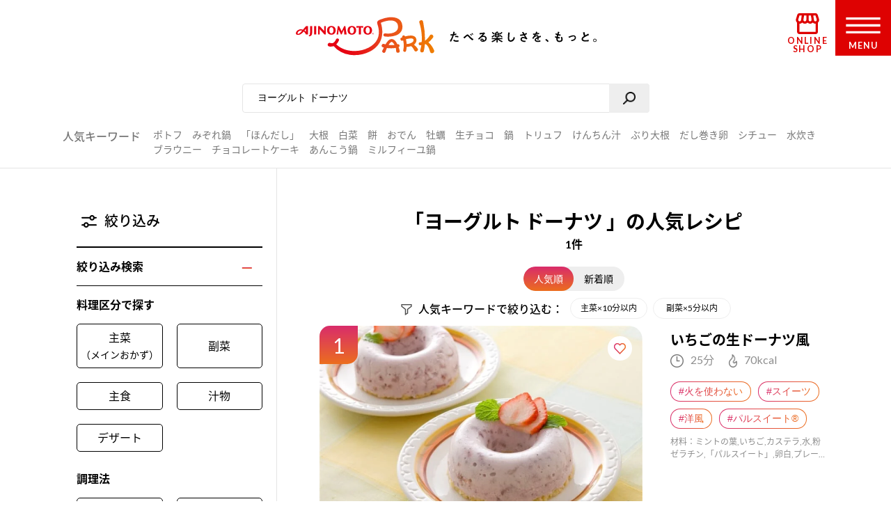

--- FILE ---
content_type: text/html; charset=UTF-8
request_url: https://park.ajinomoto.co.jp/recipe/search/?search_word=%E3%83%A8%E3%83%BC%E3%82%B0%E3%83%AB%E3%83%88+%E3%83%89%E3%83%BC%E3%83%8A%E3%83%84
body_size: 20143
content:

<!DOCTYPE html>

<html lang="ja">
<head>
    <!-- Google Tag Manager -->
    <script>(function(w,d,s,l,i){w[l]=w[l]||[];w[l].push({'gtm.start':
    new Date().getTime(),event:'gtm.js'});var f=d.getElementsByTagName(s)[0],
    j=d.createElement(s),dl=l!='dataLayer'?'&l='+l:'';j.async=true;j.src=
    'https://www.googletagmanager.com/gtm.js?id='+i+dl;f.parentNode.insertBefore(j,f);
    })(window,document,'script','dataLayer','GTM-54GMHWF');</script>
    <!-- End Google Tag Manager -->
<!-- meta -->
	<meta charset="utf-8">
    <title>「ヨーグルト ドーナツ」の人気レシピ 1件｜レシピ大百科（レシピ・料理）｜【味の素パーク】たべる楽しさを、もっと。</title>
    <meta name="description" content="ヨーグルト ドーナツのおすすめ料理レシピ、作り方をご紹介。たべたい、つくりたい、がきっと見つかる！人気レシピから、簡単時短レシピ、健康を考えたレシピなど、作る人を”もっと”応援します。">
          <meta name="keywords" content="ヨーグルト ドーナツ,レシピ,料理,味の素,味の素パーク" />
            	<meta name="viewport" content="width=device-width,initial-scale=1.0,user-scalable=no">
	<meta name="format-detection" content="telephone=no">
	<meta http-equiv="X-UA-Compatible" content="IE=edge">
    <link rel="icon" href="/favicon.ico">
    <link rel="apple-touch-icon-precomposed" href="/apple-touch-icon-precomposed.png">

    <script>var NPSUGGEST_ACCOUNT = 'park_ajinomoto_co_jp';var NPSUGGEST_SERVER = 'park-ajinomoto-co-jp-f-s.snva.jp';</script><script type="text/javascript" src="//park-ajinomoto-co-jp-f-s.snva.jp/js/naviplus_suggestitem_view.js" charset="UTF-8" ></script>
<script type="text/javascript" src="//park-ajinomoto-co-jp-f-s.snva.jp/js/naviplus_suggest.js" charset="UTF-8" ></script>
<link href="//park-ajinomoto-co-jp-f-s.snva.jp/css/naviplus_suggest.css" rel="stylesheet" crossorigin type="text/css" />  <script>
            NPSuggest.bind({
            server: 'park-ajinomoto-co-jp-f-s.snva.jp',
            accountID: 'park_ajinomoto_co_jp',
            inputAreaID: 'searchBtn',
            submitBtnID: 'searchSubmit',
            maxSuggest: 5
            });
            </script>
            <!--<script>
            NPSuggest.bind({
            server: 'park-ajinomoto-co-jp-f-s.snva.jp',
            accountID: 'park_ajinomoto_co_jp',
            inputAreaID: 'searchBtnSP',
            submitBtnID: 'searchSubmitSP',
            maxSuggest: 5,
            });
            </script>-->
            <!--<script>
            NPSuggest.bind({
            server: 'park-ajinomoto-co-jp-f-s.snva.jp',
            accountID: 'park_ajinomoto_co_jp',
            inputAreaID: 'searchBtnSP_2',
            submitBtnID: 'searchSubmitSP_2',
            maxSuggest: 5,
            });
            </script>-->

            
    <!-- Start KARTE Tag -->
    <script>!function(n){if(!window[n]){var o=window[n]=function(){var n=[].slice.call(arguments);return o.x?o.x.apply(0,n):o.q.push(n)};o.q=[],o.i=Date.now(),o.allow=function(){o.o="allow"},o.deny=function(){o.o="deny"}}}("krt")</script>
    <script async src="https://cdn-edge.karte.io/15c9a710f4aed176117fe44113dfc029/edge.js"></script>
    <!-- End KARTE Tag -->
    <link rel='dns-prefetch' href='//cdnjs.cloudflare.com' />
<link rel='dns-prefetch' href='//s.w.org' />
<link rel='stylesheet' id='20200715_renewal_pagination-css'  href='https://park.ajinomoto.co.jp/wp-content/themes/ajinomoto/resources/styles/renewal/_pagination.css?ver=20251225' type='text/css' media='all' />
<link rel='stylesheet' id='wp-block-library-css'  href='https://park.ajinomoto.co.jp/wp-includes/css/dist/block-library/style.min.css?ver=20251225' type='text/css' media='all' />
<link rel='stylesheet' id='ajistyle-css'  href='https://park.ajinomoto.co.jp/wp-content/themes/ajinomoto/style.css?ver=20251225' type='text/css' media='all' />
<link rel='stylesheet' id='ajinomoto_init-css'  href='https://park.ajinomoto.co.jp/wp-content/themes/ajinomoto/resources/styles/_init.css?ver=20251225' type='text/css' media='all' />
<link rel='stylesheet' id='ajinomoto_colorbox-css'  href='https://park.ajinomoto.co.jp/wp-content/themes/ajinomoto/resources/styles/_colorbox.css?ver=20251225' type='text/css' media='all' />
<link rel='stylesheet' id='ajinomoto_slick-css'  href='https://park.ajinomoto.co.jp/wp-content/themes/ajinomoto/resources/styles/_slick.css?ver=20251225' type='text/css' media='all' />
<link rel='stylesheet' id='ajinomoto_base-css'  href='https://park.ajinomoto.co.jp/wp-content/themes/ajinomoto/resources/styles/_base.css?ver=20251225' type='text/css' media='all' />
<link rel='stylesheet' id='ajinomoto_recipe_card_new-css'  href='https://park.ajinomoto.co.jp/wp-content/themes/ajinomoto/resources/styles/_recipe_card_new.css?ver=20251225' type='text/css' media='all' />
<link rel='stylesheet' id='ajinomoto_recipe_corner-css'  href='https://park.ajinomoto.co.jp/wp-content/themes/ajinomoto/resources/styles/_recipe_corner_new.css?ver=20251225' type='text/css' media='all' />
<link rel='stylesheet' id='ajinomoto_recipe_menu-css'  href='https://park.ajinomoto.co.jp/wp-content/themes/ajinomoto/resources/styles/_recipe_menu.css?ver=20251225' type='text/css' media='all' />
<link rel='stylesheet' id='ajinomoto_recipe_menu_new-css'  href='https://park.ajinomoto.co.jp/wp-content/themes/ajinomoto/resources/styles/_recipe_menu_new.css?ver=20251225' type='text/css' media='all' />
<link rel='stylesheet' id='ajinomoto_recipe_basic-css'  href='https://park.ajinomoto.co.jp/wp-content/themes/ajinomoto/resources/styles/_recipe_basic.css?ver=20251225' type='text/css' media='all' />
<link rel='stylesheet' id='ajinomoto_recipe_top-css'  href='https://park.ajinomoto.co.jp/wp-content/themes/ajinomoto/resources/styles/_recipe_top.css?ver=20251225' type='text/css' media='all' />
<link rel='stylesheet' id='ajinomoto_recipe_top_new-css'  href='https://park.ajinomoto.co.jp/wp-content/themes/ajinomoto/resources/styles/_recipe_top_new.css?ver=20251225' type='text/css' media='all' />
<link rel='stylesheet' id='ajinomoto_clip-css'  href='https://park.ajinomoto.co.jp/wp-content/themes/ajinomoto/resources/styles/_clip.css?ver=20251225' type='text/css' media='all' />
<link rel='stylesheet' id='ajinomoto_rireki-css'  href='https://park.ajinomoto.co.jp/wp-content/themes/ajinomoto/resources/styles/_rireki.css?ver=20251225' type='text/css' media='all' />
<link rel='stylesheet' id='ajinomoto_nutrition-css'  href='https://park.ajinomoto.co.jp/wp-content/themes/ajinomoto/resources/styles/_nutrition.css?ver=20251225' type='text/css' media='all' />
<link rel='stylesheet' id='ajinomoto_magazine-css'  href='https://park.ajinomoto.co.jp/wp-content/themes/ajinomoto/resources/styles/_magazine.css?ver=20251225' type='text/css' media='all' />
<link rel='stylesheet' id='ajinomoto_campaign-css'  href='https://park.ajinomoto.co.jp/wp-content/themes/ajinomoto/resources/styles/_campaign.css?ver=20251225' type='text/css' media='all' />
<link rel='stylesheet' id='ajinomoto_kenko-css'  href='https://park.ajinomoto.co.jp/wp-content/themes/ajinomoto/resources/styles/_kenko.css?ver=20251225' type='text/css' media='all' />
<link rel='stylesheet' id='ajinomoto_user-css'  href='https://park.ajinomoto.co.jp/wp-content/themes/ajinomoto/resources/styles/_user.css?ver=20251225' type='text/css' media='all' />
<link rel='stylesheet' id='ajinomoto_ajinomotopark_top-css'  href='https://park.ajinomoto.co.jp/wp-content/themes/ajinomoto/resources/styles/_ajinomotopark_top.css?ver=20251225' type='text/css' media='all' />
<link rel='stylesheet' id='ajinomoto_ajinomotopark_recipe-css'  href='https://park.ajinomoto.co.jp/wp-content/themes/ajinomoto/resources/styles/_ajinomotopark_recipe.css?ver=20251225' type='text/css' media='all' />
<link rel='stylesheet' id='ajinomoto_form-css'  href='https://park.ajinomoto.co.jp/wp-content/themes/ajinomoto/resources/styles/_form.css?ver=20251225' type='text/css' media='all' />
<link rel='stylesheet' id='ajinomoto_about-css'  href='https://park.ajinomoto.co.jp/wp-content/themes/ajinomoto/resources/styles/_about.css?ver=20251225' type='text/css' media='all' />
<link rel='stylesheet' id='ajinomoto_error-css'  href='https://park.ajinomoto.co.jp/wp-content/themes/ajinomoto/resources/styles/_error.css?ver=20251225' type='text/css' media='all' />
<link rel='stylesheet' id='ajinomoto_room-css'  href='https://park.ajinomoto.co.jp/wp-content/themes/ajinomoto/resources/styles/_room.css?ver=20251225' type='text/css' media='all' />
<link rel='stylesheet' id='ajinomoto_htmlfp-css'  href='https://park.ajinomoto.co.jp/wp-content/themes/ajinomoto/resources/styles/_htmlfp.css?ver=20251225' type='text/css' media='all' />
<link rel='stylesheet' id='ajinomoto_membership_agreement-css'  href='https://park.ajinomoto.co.jp/wp-content/themes/ajinomoto/resources/styles/_membership_agreement.css?ver=20251225' type='text/css' media='all' />
<link rel='stylesheet' id='ajinomoto_terms_of_service-css'  href='https://park.ajinomoto.co.jp/wp-content/themes/ajinomoto/resources/styles/_terms_of_service.css?ver=20251225' type='text/css' media='all' />
<link rel='stylesheet' id='20200715renewal_base-css'  href='https://park.ajinomoto.co.jp/wp-content/themes/ajinomoto/resources/styles/renewal/_base.css?ver=20251225' type='text/css' media='all' />
<link rel='stylesheet' id='20200715renewal_header-css'  href='https://park.ajinomoto.co.jp/wp-content/themes/ajinomoto/resources/styles/renewal/_header.css?ver=20251225' type='text/css' media='all' />
<link rel='stylesheet' id='ajinomoto_recommend_contents-css'  href='https://park.ajinomoto.co.jp/wp-content/themes/ajinomoto/resources/styles/_recommend_contents.css?ver=20251225' type='text/css' media='all' />
<link rel='stylesheet' id='ajinomoto_trend_contents-css'  href='https://park.ajinomoto.co.jp/wp-content/themes/ajinomoto/resources/styles/_trend_contents.css?ver=20251225' type='text/css' media='all' />
<link rel='stylesheet' id='ajinomoto_faq-css'  href='https://park.ajinomoto.co.jp/wp-content/themes/ajinomoto/resources/styles/_faq.css?ver=20251225' type='text/css' media='all' />
<link rel='stylesheet' id='ajinomoto_renewal_common-css'  href='https://park.ajinomoto.co.jp/wp-content/themes/ajinomoto/resources/styles/_renewal_common.css?ver=20251225' type='text/css' media='all' />
<link rel='stylesheet' id='ajinomoto_renewal_recommend-css'  href='https://park.ajinomoto.co.jp/wp-content/themes/ajinomoto/resources/styles/_recommend_recipe_corner.css?ver=20251225' type='text/css' media='all' />
<link rel='stylesheet' id='ajinomoto_transition_area-css'  href='https://park.ajinomoto.co.jp/wp-content/themes/ajinomoto/resources/styles/_transition_area.css?ver=20251225' type='text/css' media='all' />
<link rel='stylesheet' id='ajinomoto_popular_categories-css'  href='https://park.ajinomoto.co.jp/wp-content/themes/ajinomoto/resources/styles/_recipe_corner_categories.css?ver=20251225' type='text/css' media='all' />
<link rel='stylesheet' id='ajinomoto_content_corner-css'  href='https://park.ajinomoto.co.jp/wp-content/themes/ajinomoto/resources/styles/_recommend_content_corner.css?ver=20251225' type='text/css' media='all' />
<link rel='stylesheet' id='ajinomoto_nutrition_link_area-css'  href='https://park.ajinomoto.co.jp/wp-content/themes/ajinomoto/resources/styles/_nutrition_link_area.css?ver=20251225' type='text/css' media='all' />
<link rel='stylesheet' id='ajinomoto_recommend_categories-css'  href='https://park.ajinomoto.co.jp/wp-content/themes/ajinomoto/resources/styles/_recommend_corner_categories.css?ver=20251225' type='text/css' media='all' />
<link rel='stylesheet' id='ajinomoto_recommend_corner_top-css'  href='https://park.ajinomoto.co.jp/wp-content/themes/ajinomoto/resources/styles/_recommend_corner_top.css?ver=20251225' type='text/css' media='all' />
<link rel='stylesheet' id='ajinomoto_id_sns_area-css'  href='https://park.ajinomoto.co.jp/wp-content/themes/ajinomoto/resources/styles/ajinomoto-id/_import.css?ver=20251225' type='text/css' media='all' />
<link rel='stylesheet' id='custom_admin_page-css'  href='https://park.ajinomoto.co.jp/wp-content/themes/ajinomoto/css/custom_admin_page.css?ver=20251225' type='text/css' media='all' />
<link rel='stylesheet' id='custom_admin_profile-css'  href='https://park.ajinomoto.co.jp/wp-content/themes/ajinomoto/css/custom_admin_profile.css?ver=20251225' type='text/css' media='all' />
<script type='text/javascript' src='https://park.ajinomoto.co.jp/wp-includes/js/jquery/jquery.js?ver=1.12.4-wp'></script>
<script type='text/javascript' src='https://park.ajinomoto.co.jp/wp-includes/js/jquery/jquery-migrate.min.js?ver=1.4.1'></script>
<script type='text/javascript' src='https://park.ajinomoto.co.jp/wp-content/themes/ajinomoto/js/registerValidation.js?ver=20251225'></script>
<script type='text/javascript' src='https://park.ajinomoto.co.jp/wp-content/themes/ajinomoto/js/recommend_keyword.js?ver=20251225'></script>
<script type='text/javascript' src='https://cdnjs.cloudflare.com/ajax/libs/object-fit-images/3.2.4/ofi.js?ver=20251225'></script>
<script type='text/javascript' src='https://park.ajinomoto.co.jp/wp-content/themes/ajinomoto/resources/scripts/_stickyfill.min.js?ver=20251225'></script>
<script type='text/javascript' src='https://park.ajinomoto.co.jp/wp-content/themes/ajinomoto/js/aid_function.js?ver=20251225'></script>
<script type='text/javascript'>
/* <![CDATA[ */
var set_obj = {"post_ID":"1126","user_ID":null,"path":"https:\/\/park.ajinomoto.co.jp\/wp-admin\/admin-ajax.php","resource_path":"https:\/\/park.ajinomoto.co.jp\/wp-content\/themes\/ajinomoto"};
/* ]]> */
</script>
<script type='text/javascript' src='https://park.ajinomoto.co.jp/wp-content/plugins/ps-admin-forms/inc/../resources/js/send_clip.js?var=20260118181638&#038;ver=20251225'></script>
<link rel='https://api.w.org/' href='https://park.ajinomoto.co.jp/wp-json/' />
<link rel="EditURI" type="application/rsd+xml" title="RSD" href="https://park.ajinomoto.co.jp/xmlrpc.php?rsd" />
<link rel="wlwmanifest" type="application/wlwmanifest+xml" href="https://park.ajinomoto.co.jp/wp-includes/wlwmanifest.xml" /> 
<link rel='shortlink' href='https://park.ajinomoto.co.jp/?p=1126' />
<link rel="alternate" type="application/json+oembed" href="https://park.ajinomoto.co.jp/wp-json/oembed/1.0/embed?url=https%3A%2F%2Fpark.ajinomoto.co.jp%2Frecipe%2Fsearch%2F" />
<link rel="alternate" type="text/xml+oembed" href="https://park.ajinomoto.co.jp/wp-json/oembed/1.0/embed?url=https%3A%2F%2Fpark.ajinomoto.co.jp%2Frecipe%2Fsearch%2F&#038;format=xml" />
<link rel='canonical' href='https://park.ajinomoto.co.jp/recipe/search/?search_word=%E3%83%A8%E3%83%BC%E3%82%B0%E3%83%AB%E3%83%88+%E3%83%89%E3%83%BC%E3%83%8A%E3%83%84' />
    <script type='text/javascript'>
    (function() {
        var s = document.createElement('script');
        s.type = 'text/javascript';
        s.async = true;
        s.src = "https://bvr.ast.snva.jp/beaver.js?serial=bcd748cd-cde9-48a9-8c19-75c62e85afd1";
        var x = document.getElementsByTagName('script')[0];
        x.parentNode.insertBefore(s, x);
    })();
    var _sna_dam = _sna_dam || [];
    </script>

    <script src="//park.ajinomoto.co.jp/wp-content/themes/ajinomoto/js/url-search-params.js"></script>

    <script>
    //W3C DOM イベントモデルサポートブラウザ. FireFox, Chrome, Safari, Opera, IE9
    if (window.addEventListener) {
        window.onload = function() {
            var target = document;
            var targetTextBox = document.getElementById('searchBtn');
            //var targetTextBoxSP = document.getElementById('searchBtnSP');
            target.addEventListener("keypress",setEvent);
            /* 2019-08-01 AP_JSエラー LI_MING UPDATE START*/
            if (targetTextBox) {
                targetTextBox.addEventListener("keypress",setEvent);
            }
            /*if (targetTextBoxSP) {
                targetTextBoxSP.addEventListener("keypress",setEventSP);
            }*/
            /* 2019-08-01 AP_JSエラー LI_MING UPDATE END*/
        }
    }

    function setEvent(evt){
        if (evt.keyCode == 13){
            var frm = document.getElementById('customSearch');
            var search_word = document.getElementById('searchBtn').value;
            if (frm){
                if (typeof search_word != "undefined" && search_word != ''){
                    frm.submit();
                }
            }
        }
    }

    /*function setEventSP(evt){
        if (evt.keyCode == 13){
            var frm = document.getElementById('customSearchSP');
            var search_word = document.getElementById('searchBtnSP').value;
            if (frm){
                if (typeof search_word != "undefined" && search_word != ''){
                    frm.submit();
                }
            }
        }
    }*/

    /* 2019-08-01 AP_JSエラー LI_MING UPDATE START*/
    jQuery(window).on("beforeunload",function(e){
        document.cookie = 'fromDirect=null';
    });
    /* 2019-08-01 AP_JSエラー LI_MING UPDATE START*/

    </script>

    <script type="text/javascript">
        if (window.location.hash && window.location.hash == '#_=_') {
            window.location.hash = '';
        }
    </script>

    <!-- Schema.org -->

    <!-- ---------------------------------------- -->
    <!--                 GIGYA API                -->
    <!-- ---------------------------------------- -->

            <script type="text/javascript" src="https://cdns.gigya.com/js/gigya.js?apikey=4_WpyR2bWooXDvUvOIrZM5ew"></script>
    
    <script type="text/javascript">
        // ==============================================
        // セッション情報の破棄
        // ==============================================
        function aidDestroySession() {
            const xhr = new XMLHttpRequest();
            xhr.open('POST', '/wp-json/aid/aidDestroySession');
            xhr.addEventListener('loadend', function() {
                apLogoutSession();
            });
            xhr.send();
        };

        // ==============================================
        // Park ログアウト
        // ==============================================
        function apLogoutSession(response) {
            const xhr = new XMLHttpRequest();
            xhr.open('POST', '/wp-json/aid/apLogoutSession');
            xhr.addEventListener('loadend', function() {
                window.location.href = '/';
            });
            xhr.send();
        };

        // ==============================================
        // ログアウト
        // ==============================================
        function clickAIDLogout() {
            gigya.accounts.logout();
            gigya.accounts.addEventHandlers({
                onLogout: function(event) {
                    aidDestroySession();
                },
            });
        };
    </script>
</head>
<body class="">
    <!-- Google Tag Manager (noscript) -->
    <noscript><iframe src="https://www.googletagmanager.com/ns.html?id=GTM-54GMHWF"
    height="0" width="0" style="display:none;visibility:hidden"></iframe></noscript>
    <!-- End Google Tag Manager (noscript) -->
<noscript>
	<div id="noscript">当サイトを最適な状態で閲覧していただくにはブラウザの<span>JavaScriptを有効</span>にしてご利用下さい。<br>
		JavaScriptを無効のままご覧いただいた場合、正しい情報を取得できない場合がございます。</div>
</noscript>

<!-- DTM scripts -->
    <script type="text/javascript">
    var _ltv_user_id = '';
    </script>
    <script type="text/javascript">var _ltv_recipe_search_count = '1';</script>
<!-- /DTM scripts -->

<script type="text/javascript">
    localStorage.setItem('ap_ltv_user_id', '');localStorage.setItem('ap_member_id', '');</script>

<!-- [AJINOMOTO ID] Check: CDC Login Session  -->
<script type="text/javascript">
    window.addEventListener('DOMContentLoaded', (event) => {

        const loginVisibleEl = document.querySelectorAll('[data-visible="login"]');
        const logoutVisibleEl = document.querySelectorAll('[data-visible="logout"]');
        const checkmemberloggedin = false;
        const needsDestroyAPSession = true;

        verifyLogin();

        /**
         * ブラウザとCDC間のログインセッションを確認する
         */
        function verifyLogin() {
            gigya.accounts.verifyLogin({
                callback: function(response){
                    if (response.errorCode == "0" && checkmemberloggedin) {
                        // Status: Login Success

                        // ログアウト状態の要素を削除
                        logoutVisibleEl.forEach(function(element){
                            element.remove();
                        });
                        // ログイン状態の要素を表示
                        loginVisibleEl.forEach(function(element){
                            element.style.visibility = "visible";
                        });
                        // ログインボタンのクリックイベントを指定
                        addClickEventLoginModal();

                        // Register for AJINOMOTO ID Login Session
                        aidCreateServerSession([
                            {name: "aidUID", value: response.UID},
                            {name: "aidUIDSignature", value: response.UIDSignature},
                            {name: "aidSignatureTimestamp", value: response.signatureTimestamp}
                        ]).then((result)=>{
                            // Register for PARK Login Session
                            aidAddParkLoginCookie(response.UID);
                        });
                    } else {
                        // Status: Login Failed

                        // ログイン状態の要素を削除
                        loginVisibleEl.forEach(function(element){
                            element.remove();
                        });
                        // ログアウト状態の要素を表示
                        logoutVisibleEl.forEach(function(element){
                            element.style.visibility = "visible";
                        });

                        if (needsDestroyAPSession) {
                            const xhr = new XMLHttpRequest();
                            xhr.open('POST', '/wp-json/aid/apLogoutSession');
                            xhr.send();

                            const xhr2 = new XMLHttpRequest();
                            xhr2.open('POST', '/wp-json/aid/aidDestroySession');
                            xhr2.send();
                        }
                    }
                }
            });
        }

        /**
         * ログインボタンのクリックイベントを設定する
         */
        function addClickEventLoginModal() {
            // Modal Open
            $(document).on('click', '.modalBtnLoggedin', function(e) {
                $('.modalLoggedin').fadeIn(300);
                e.preventDefault();
            });
            // Modal Close
            $('.modal, .modal .mdClose').on('click', function(){
                $('.modal').fadeOut(300);
            });
            // Content stopPropagation
            $('.modalInner').on('click', function(e){
                e.stopPropagation();
            });
        }
    });
</script>
<!-- /[AJINOMOTO ID] Check: CDC Login Session  -->

<div id="wrapper" class="chFixed">
<!-- <input id="isOpenedMenu" type="checkbox"> -->
<!-- メニュー非表示時 -->
<header>
            <div class="wrapperLogo searchView">
            <a href="https://park.ajinomoto.co.jp">
                <img src="https://park.ajinomoto.co.jp/wp-content/themes/ajinomoto/resources/images/common/sp/AP_logo_horizontal_grad.svg" id="logoInClosedMenu" alt="AJINOMOTO PARK" />
            </a>
        </div>
    
    <div class="loginIconArea ">
        <div class="wrapperBtnLogin">
                            <a href="#" class="modalBtnLoggedin" data-visible="login" style="visibility: hidden;">
                    <img src="https://park.ajinomoto.co.jp/wp-content/themes/ajinomoto/resources/images/common/sp/AP_svg_icon_loggedin_grad.svg" alt="ログイン中" class="iconLoggedin">
                    <p class="textLoggedin">LOGIN中</p>
                </a>
                <a href="https://park.ajinomoto.co.jp/user/ajinomoto-id/auth/login/" data-visible="logout" style="visibility: hidden;">
                    <img src="https://park.ajinomoto.co.jp/wp-content/themes/ajinomoto/resources/images/common/sp/AP_svg_icon_login_grad.svg" alt="ログイン" class="iconLogin">
                    <p class="textLogin">LOGIN</p>
                </a>
                    </div>
    </div>

    <div class="shopIconArea">
        <div class="wrapperBtnShop">
            <a href="https://direct.ajinomoto.co.jp/?utm_source=ap&utm_medium=referral&utm_content=header">
                <img src="https://park.ajinomoto.co.jp/wp-content/themes/ajinomoto/resources/images/common/sp/AP_svg_icon_store.svg" alt="オンラインショップ" class="iconShop">
                <p class="textShop">ONLINE SHOP</p>
            </a>
        </div>
    </div>

    <div class="btnToggleMenu">
        <button type="button" class="toggleMenu" id="menuOpen"></button>
    <!-- <label class="btnToggleMenu" for="isOpenedMenu"> -->
        <div class="wrapperBtnOpen">
            <svg class="imgHumbergerButton" data-name="" xmlns="http://www.w3.org/2000/svg" viewBox="0 0 60 28">
                <title>OPEN MENU</title>
                <path class="cls-1" d="M0,0V4H60V0ZM0,16H60V12H0ZM0,28H60V24H0Z" />
            </svg>
            <p class="textHumbergerButton">MENU</p>
        </div>
    <!-- </label> -->
    </div>
</header>
<!-- メニュー表示時 -->
<div class="bgOpenedMenu">
    <div class="menuContainer">
        <div class="wrapperLogo">
            <a href="https://park.ajinomoto.co.jp">
                <img src="https://park.ajinomoto.co.jp/wp-content/themes/ajinomoto/resources/images/common/sp/AP_logo_horizontal_fff.svg" id="logoInOpenedMenu" alt="AJINOMOTO PARK" />
            </a>
        </div>
        <div class="btnToggleMenu">
            <button type="button" class="toggleMenu" id="menuClose">></button>
        <!-- <label class="btnToggleMenu" for="isOpenedMenu"> -->
            <div class="wrapperBtnClose">
                <svg class="imgHumbergerButton" data-name="" xmlns="http://www.w3.org/2000/svg" viewBox="0 0 38 38">
                    <title>CLOSE MENU</title>
                    <polygon class="cls-1" points="38 3 35 0 19 16 3 0 0 3 16 19 0 35 3 38 19 22 35 38 38 35 22 19 38 3" />
                </svg>
                <p class="textHumbergerButton">CLOSE</p>
            </div>
        <!-- </label> -->
        </div>
        <nav id="menuContainer">
            <!-- メニュー　PCでは左側 -->
            <div id="left">
                <input id="isOpenedRecipeAcordion" class="sp" type="checkbox">
                <label class="acd-label acd-labelOpen sp " for="isOpenedRecipeAcordion">
                    <span class="titleItemListMenu-en icon recipe">RECIPE</span>
                    <span class="titleItemListMenu-ja icon acordion">レシピ</span>
                </label>
                <ul class="listMenu recipe">
                    <li class="itemListMenu pc">
                        <span class="titleItemListMenu-en icon recipe">RECIPE</span>
                        <span class="titleItemListMenu-ja icon acordion">レシピ</span>
                    </li>
                    <li class="itemListMenu">
                        <a href="https://park.ajinomoto.co.jp/recipe/" class="linkItemListMenu"></a>
                        <span class="titleItemListMenu-ja icon arrow">レシピ大百科トップ</span>
                    </li>
                    <li class="itemListMenu">
                        <a href="https://park.ajinomoto.co.jp/recipe/corner/" class="linkItemListMenu"></a>
                        <span class="titleItemListMenu-ja icon arrow">レシピ特集</span>
                    </li>
                    <li class="itemListMenu">
                        <a href="https://park.ajinomoto.co.jp/menu/" class="linkItemListMenu"></a>
                        <span class="titleItemListMenu-ja icon arrow">献立</span>
                    </li>
                    <li class="itemListMenu">
                        <a href="https://park.ajinomoto.co.jp/recipe/basic/" class="linkItemListMenu"></a>
                        <span class="titleItemListMenu-ja icon arrow">料理の基本</span>
                    </li>
                    <li class="itemListMenu pc">
                        <a href="https://community.park.ajinomoto.co.jp/view/home" class="linkItemListMenu"></a>
                        <img src="https://park.ajinomoto.co.jp/wp-content/themes/ajinomoto/resources/images/common/sp/AP_svg_icon_community.svg" alt="" />
                        <span class="titleItemListMenu-ja icon ajinomotalk">コミュニティに参加する</span>
                    </li>
                </ul>
            </div>
            <!-- メニュー　PCでは右側 -->
            <div id="right">
                <ul class="listMenu">
                    <li class="itemListMenu">
                        <a href="https://park.ajinomoto.co.jp/magazine/" class="linkItemListMenu"></a>
                        <span class="titleItemListMenu-en icon magazine">PARK MAGAZINE</span>
                        <span class="titleItemListMenu-ja icon arrow">使える・楽しい</span>
                    </li>
                    <li class="itemListMenu">
                        <!-- TODO: aタグ リンク先URL -->
                        <a href="https://park.ajinomoto.co.jp/activity/" class="linkItemListMenu"></a>
                        <span class="titleItemListMenu-en icon activity">PARK ACTIVITY</span>
                        <span class="titleItemListMenu-ja icon arrow">参加する</span>
                    </li>
                    <li class="itemListMenu">
                        <!-- //スペシャル -->
                        <a href="https://park.ajinomoto.co.jp/special/" class="linkItemListMenu"></a>
                        <span class="titleItemListMenu-en">SPECIAL</span>
                        <span class="titleItemListMenu-ja icon arrow">スペシャル</span>
                    </li>
                    <li class="itemListMenu">
                        <a href="https://park.ajinomoto.co.jp/campaign/" class="linkItemListMenu"></a>
                        <span class="titleItemListMenu-en">CAMPAIGN</span>
                        <span class="titleItemListMenu-ja icon arrow">キャンペーン</span>
                    </li>
                    <li class="itemListMenu">
                        <a href="https://park.ajinomoto.co.jp/about/" class="linkItemListMenu"></a>
                        <span class="titleItemListMenu-en">ABOUT</span>
                        <span class="titleItemListMenu-ja icon arrow">「AJINOMOTO PARK」について</span>
                    </li>
                    <li class="itemListMenu sp">
                        <a href="https://community.park.ajinomoto.co.jp/view/home" class="linkItemListMenu"></a>
                        <img src="https://park.ajinomoto.co.jp/wp-content/themes/ajinomoto/resources/images/common/sp/AP_svg_icon_community.svg" alt="" />
                        <span class="titleItemListMenu-ja icon ajinomotalk">コミュニティに参加する</span>
                    </li>
                </ul>
            </div>
            <div id="bottom">
                <ul class="listMenu">
                    <li class="itemListMenu clipBtn " id="clip">
                        <!-- TODO: 非ログイン状態の場合のモーダル実装 -->
                        <a href="https://park.ajinomoto.co.jp/clip/" class="modalBtnType02 linkItemListMenu"></a>
                        <span class="titleItemListMenu-en icon clip">保存一覧</span>
                    </li>
                    <li class="itemListMenu" id="history">
                        <a href="https://park.ajinomoto.co.jp/rireki/" class="linkItemListMenu"></a>
                        <span class="titleItemListMenu-en icon history">閲覧履歴</span>
                    </li>
                </ul>
            </div>
                        <!-- メニュー　ログイン状態 -->
            <div id="logined" data-visible="login" style="visibility: hidden;">
                <ul class="listMenu">
                    <li class="itemListMenu">
                        <a href="https://park.ajinomoto.co.jp/user/edit/" class="linkItemListMenu">
                            <span class="titleItemListMenu-en icon arrow">登録情報の確認・変更</span>
                        </a>
                    </li>
                    <li class="itemListMenu">
                        <a href="https://park.ajinomoto.co.jp/user/resign/" class="linkItemListMenu">
                            <span class="titleItemListMenu-en icon arrow">退会について</span>
                        </a>
                    </li>
                    <li class="itemListMenu">
                        <a href="https://park.ajinomoto.co.jp/user/edit/mail-deregister/" class="linkItemListMenu">
                            <span class="titleItemListMenu-en icon arrow">メール配信の登録・停止</span>
                        </a>
                    </li>
                    <li class="itemListMenu">
                        <a href="javascript: void(0);" class="btn-logout" onclick="clickAIDLogout();">
                            <span class="titleItemListMenu-en icon arrow">ログアウト</span>
                        </a>
                    </li>
                </ul>
            </div>
            <!-- メニュー　非ログイン状態 -->
            <div id="nonLogin" data-visible="logout" style="visibility: hidden;">
                <ul class="listMenu">
                    <li class="itemListMenu">
                        <a href="https://park.ajinomoto.co.jp/user/ajinomoto-id/entry/?from=common.header.menu" class="linkItemListMenu btnRegister">
                            <span class="textGrad">新規会員登録</span>
                        </a>
                    </li>
                    <li class="itemListMenu">
                        <a href="https://park.ajinomoto.co.jp/user/ajinomoto-id/auth/login/" class="linkItemListMenu btnLogin">
                            <span>ログイン</span>
                        </a>
                    </li>
                </ul>
            </div>
                    </nav>
    </div>
</div>

<nav class="bottomMenu">
    <ul class="listBottomMenu">
    <li class="itemListBottomMenu popular">
            <a href="/recipe/#recipe_ranking_current"></a>
            <span class="labelBottomMenu">人気レシピ</span>
        </li>
        <li class="itemListBottomMenu recipe">
            <a href="/recipe/corner/"></a>
            <span class="labelBottomMenu">レシピ特集</span>
        </li>
        <li class="itemListBottomMenu menu">
            <a href="/menu/"></a>
            <span class="labelBottomMenu">今週の献立</span>
        </li>
        <li class="itemListBottomMenu magazine">
            <a href="/magazine/"></a>
            <span class="labelBottomMenu">読みもの</span>
        </li>
        <li class="itemListBottomMenu history">
            <a href="/clip/" class="tutorialFocus02" id="customFlothingSP"></a>
            <span class="labelBottomMenu">保存/履歴</span>
        </li>
    </ul>
    <!--<div class="trendModal">
        <a href="#" id="closeTrendModal"></a>
        <ul class="listHashtag">
                            <li class="itemListHashtag">
                    <a href="" class="btnHashtag">
                        <span class="hashtagName textGrad">＃ </span>
                        <span class="bg"></span>
                    </a>
                </li>
                    </ul>
    </div>-->
</nav>

<div id="container" class="searchView">
    <div id="content">
            <div class="contentHeadArea spSearchView sticky">
            <div class="innerContentHeadArea">
                
<div class="searchArea clearfix">
	<form id="customSearch" class="tutorialFocus01" name="customSearch" action="/recipe/search" method="GET">
																																										<input type="hidden" id="sortAreaTabs" name="tab" value="pop">
										<input type="text" autocomplete="off" name="search_word" class="formTxt" value="ヨーグルト ドーナツ" placeholder="料理名や食材でレシピを検索" id="searchBtn" />
	<input type="submit" value="" class="searchBtn" id="searchSubmit">
	</form>
</div>
<div class="wordList02 type01">
	<p>人気キーワード</p>
	<div class="arwL"></div>
	<ul class="clearfix fadeArea">
					<li><a href="https://park.ajinomoto.co.jp/recipe/search/?search_word=ポトフ" onClick="">ポトフ</a></li>
					<li><a href="https://park.ajinomoto.co.jp/recipe/search/?search_word=みぞれ鍋" onClick="">みぞれ鍋</a></li>
					<li><a href="https://park.ajinomoto.co.jp/recipe/corner/products/hondashi/" onClick="">「ほんだし」</a></li>
					<li><a href="https://park.ajinomoto.co.jp/recipe/search/?search_word=大根" onClick="">大根</a></li>
					<li><a href="https://park.ajinomoto.co.jp/recipe/search/?search_word=白菜" onClick="">白菜</a></li>
					<li><a href="https://park.ajinomoto.co.jp/recipe/search/?search_word=餅" onClick="">餅</a></li>
					<li><a href="https://park.ajinomoto.co.jp/recipe/search/?search_word=おでん" onClick="">おでん</a></li>
					<li><a href="https://park.ajinomoto.co.jp/recipe/search/?search_word=牡蠣" onClick="">牡蠣</a></li>
					<li><a href="https://park.ajinomoto.co.jp/recipe/card/701316/" onClick="">生チョコ</a></li>
					<li><a href="https://park.ajinomoto.co.jp/recipe/corner/event/nabe/" onClick="">鍋</a></li>
					<li><a href="https://park.ajinomoto.co.jp/recipe/card/705840/" onClick="">トリュフ</a></li>
					<li><a href="https://park.ajinomoto.co.jp/recipe/search/?search_word=けんちん汁" onClick="">けんちん汁</a></li>
					<li><a href="https://park.ajinomoto.co.jp/recipe/search/?search_word=ぶり大根" onClick="">ぶり大根</a></li>
					<li><a href="https://park.ajinomoto.co.jp/recipe/search/?search_word=だし巻き卵" onClick="">だし巻き卵</a></li>
					<li><a href="https://park.ajinomoto.co.jp/recipe/search/?search_word=シチュー" onClick="">シチュー</a></li>
					<li><a href="https://park.ajinomoto.co.jp/recipe/card/706981/" onClick="">水炊き</a></li>
					<li><a href="https://park.ajinomoto.co.jp/recipe/card/704999/" onClick="">ブラウニー</a></li>
					<li><a href="https://park.ajinomoto.co.jp/recipe/search/?search_word=チョコレートケーキ" onClick="">チョコレートケーキ</a></li>
					<li><a href="https://park.ajinomoto.co.jp/recipe/card/704642/" onClick="">あんこう鍋</a></li>
					<li><a href="https://park.ajinomoto.co.jp/recipe/corner/event/nabe/kasane-nabe/" onClick="">ミルフィーユ鍋</a></li>
			</ul>
	<div class="arwR"></div>
</div>
            </div>
        </div>
    


<!-- ///////////////////////////////////////////// コンテンツ各エリア ///////////////////////////////////////////// -->
<article id="searchPage">
	<div id="recipeSearch">
		<div class="clearfix searchCols">
						<div class="searchSideArea">
				<div class="areaTitle">
					<span><img src="/wp-content/themes/ajinomoto/resources/images/common/sp/icon_fillter.png" alt="" class="icoNarrow"></span>
					<span>絞り込み</span>
					<div class="arr"></div>
				</div>
				<form action="/recipe/search" method="GET" id="search_criteria">
					<!-- ///////////////////////////////////////////// 絞込検索エリア ///////////////////////////////////////////// -->
					<div class="box">
						<div class="ttl accordionBtn on">
							絞り込み検索
							<div class="arr"></div>
						</div>
						<div class="accordionBody">
							<dl class="narrowdown">
								<dt>料理区分で探す</dt>
								<dd>
									<ul class="flex type02">
										<li><label><input type="checkbox" name="s1[]" value="1"><span class="ttlNarrowdown"><p>主菜<br/><small>（メインおかず）</small></p></span><span class="bg"></span></label></li>
										<li><label><input type="checkbox" name="s1[]" value="2"><span class="ttlNarrowdown"><p>副菜</p></span><span class="bg"></span></label></li>
										<li><label><input type="checkbox" name="s1[]" value="4"><span class="ttlNarrowdown"><p>主食</p></span><span class="bg"></span></label></li>
										<li><label><input type="checkbox" name="s1[]" value="3"><span class="ttlNarrowdown"><p>汁物</p></span><span class="bg"></span></label></li>
										<li><label><input type="checkbox" name="s1[]" value="5"><span class="ttlNarrowdown"><p>デザート</p></span><span class="bg"></span></label></li>
									</ul>
								</dd>
							</dl>
							<dl class="narrowdown">
								<dt>調理法</dt>
								<dd>
									<ul class="flex type02">
										<li><label><input type="checkbox" name="s2[]" value="1"><span class="ttlNarrowdown"><p>レンジ</p></span><span class="bg"></span></label></li>
										<li><label><input type="checkbox" name="s2[]" value="2"><span class="ttlNarrowdown"><p>揚げる</p></span><span class="bg"></span></label></li>
										<li><label><input type="checkbox" name="s2[]" value="3"><span class="ttlNarrowdown"><p>炒める</p></span><span class="bg"></span></label></li>
										<li><label><input type="checkbox" name="s2[]" value="4"><span class="ttlNarrowdown"><p>煮る</p></span><span class="bg"></span></label></li>
										<li><label><input type="checkbox" name="s2[]" value="5"><span class="ttlNarrowdown"><p>焼く</p></span><span class="bg"></span></label></li>
										<li><label><input type="checkbox" name="s2[]" value="6"><span class="ttlNarrowdown"><p>あえる</p></span><span class="bg"></span></label></li>
									</ul>
								</dd>
							</dl>
							<dl class="narrowdown">
								<dt>ジャンル</dt>
								<dd>
									<ul class="flex type02">
										<li><label><input type="checkbox" name="s3[]" value="1"><span class="ttlNarrowdown"><p>和風</p></span><span class="bg"></span></label></li>
										<li><label><input type="checkbox" name="s3[]" value="2"><span class="ttlNarrowdown"><p>洋風</p></span><span class="bg"></span></label></li>
										<li><label><input type="checkbox" name="s3[]" value="3"><span class="ttlNarrowdown"><p>中華風</p></span><span class="bg"></span></label></li>
										<li><label><input type="checkbox" name="s3[]" value="4"><span class="ttlNarrowdown"><p>韓国風</p></span><span class="bg"></span></label></li>
										<li><label><input type="checkbox" name="s3[]" value="5"><span class="ttlNarrowdown"><p>エスニック</p></span><span class="bg"></span></label></li>
									</ul>
								</dd>
							</dl>
							<dl class="narrowdown">
								<dt>時間</dt>
								<dd>
									<ul class="flex type02">
										<li><label><input type="checkbox" name="time[]" value="5"><span class="ttlNarrowdown"><p>5分以内</p></span><span class="bg"></span></label></li>
										<li><label><input type="checkbox" name="time[]" value="10"><span class="ttlNarrowdown"><p>10分以内</p></span><span class="bg"></span></label></li>
										<li><label><input type="checkbox" name="time[]" value="20"><span class="ttlNarrowdown"><p>20分以内</p></span><span class="bg"></span></label></li>
										</ul>
								</dd>
							</dl>
						</div>
					</div>
					<!-- ///////////////////////////////////////////// 商品検索エリア ///////////////////////////////////////////// -->
										<div class="box">
						<div class="ttl accordionBtn">商品で絞り込む<div class="arr"></div></div>
						<div class="accordionBody">
							<dl class="narrowdown">
								<dt class='accordionCategory'>商品カテゴリ</dt>
								<dd>
									<select id="category">
										<option value="">商品カテゴリを選ぶ</option>
																					<optgroup label="調味料">
																									<option value="うま味調味料"
														>
														うま味調味料													</option>
																									<option value="塩"
														>
														塩													</option>
																									<option value="和風だしの素"
														>
														和風だしの素													</option>
																									<option value="洋風スープの素"
														>
														洋風スープの素													</option>
																									<option value="鶏がらスープの素"
														>
														鶏がらスープの素													</option>
																									<option value="顆粒中華だし"
														>
														顆粒中華だし													</option>
																									<option value="ペースト中華だし"
														>
														ペースト中華だし													</option>
																									<option value="マヨネーズ"
														>
														マヨネーズ													</option>
																									<option value="オイスターソース"
														>
														オイスターソース													</option>
																									<option value="中華醤・韓国醤"
														>
														中華醤・韓国醤													</option>
																									<option value="鍋つゆの素"
														>
														鍋つゆの素													</option>
																									<option value="圧力スチームクッキング調味料"
														>
														圧力スチームクッキング調味料													</option>
																									<option value="鶏白湯スープ"
														>
														鶏白湯スープ													</option>
																							</optgroup>
																					<optgroup label="加工食品">
																									<option value="中華合わせ調味料"
														>
														中華合わせ調味料													</option>
																									<option value="韓国合わせ調味料"
														>
														韓国合わせ調味料													</option>
																									<option value="和風合わせ調味料"
														>
														和風合わせ調味料													</option>
																									<option value="洋風合わせ調味料"
														>
														洋風合わせ調味料													</option>
																									<option value="スープ"
														>
														スープ													</option>
																									<option value="おかゆ"
														>
														おかゆ													</option>
																									<option value="パスタソース"
														>
														パスタソース													</option>
																									<option value="即席みそ汁の素"
														>
														即席みそ汁の素													</option>
																							</optgroup>
																					<optgroup label="甘味料">
																									<option value="甘味料"
														>
														甘味料													</option>
																							</optgroup>
																			</select>
								</dd>
								<dt class='accordionItem'>商品</dt>
								<dd>
									<select id="item" disabled>
										<option value="">カテゴリを先に選択してください</option>
									</select>
								</dd>
							</dl>
						</div>
					</div>
					<input type="hidden" name="search_word" id="search_word" value="ヨーグルト ドーナツ"/>
				</form>
				<!-- ///////////////////////////////////////////// 絞込検索エリア ///////////////////////////////////////////// -->
				<div class="box fixationBottom">
					<div class="accordionBody">
						<div class="spSubmitArea">
							<div class="spSubmitBtn mem-button mem-button--grad fade">
								<span class="mem-button__inner">
								<span class="mem-button__text">
										<button type="submit" name="" value="検索する" class="formsubmit mem-button__label spCloses" form="search_criteria">
											<span class="mem-gradText">検索する</span>
										</button>
								</span>
								</span>
							</div>
							<div class="spClearBtn"><a href="/recipe/search/?search_word=ヨーグルト ドーナツ">すべてクリア</a></div>
						</div>
					</div>
				</div>
				<!-- ///////////////////////////////////////////// 並び替えエリア ///////////////////////////////////////////// -->
			</div>
			<!-- ///////////////////////////////////////////// 検索結果エリア ///////////////////////////////////////////// -->
			<div class="searchMainArea recipeSearchResult">
				<h1>
					<div class="areaTitle">
						<span>「ヨーグルト ドーナツ 」の人気レシピ</span>
					</div>
					<div class="hitnum">
						<span>1件</span>
					</div>
				</h1>
				<div class="sortArea">
										<ul class="sortTabs flex type02 recipeSearchResult">
						<li>
							<label class="spCloses">
								<div class="#popularityList checked">
									<span>人気順</span>
									<span class="bg"></span>
								</div>
							</label>
						</li>
						<li>
							<label class="spCloses">
								<div class="#newList ">
									<span>新着順</span>
									<span class="bg"></span>
								</div>
							</label>
						</li>
					</ul>
				</div>
				<div class="sortArea2">
					<div class="searchSpFixedBtn recipeSearchResult">
						<a href="#">
							<span>絞り込む</span>
						</a>
					</div>
					<div class="searchPcFixedWord">
						<span>人気キーワードで絞り込む：</span>
					</div>
					<div class="maindishand10min">
						<a href="" class="js-add-query-parameter-main">
							<span class="ttlNarrowdown ttlNarrowdownLeftOn"><p>主菜×10分以内</p></span>
							<span class="bg LeftbgOn"></span>
						</a>
					</div>
					<div class="sidedishand5min">
						<a href="" class="js-add-query-parameter-side">
							<span class="ttlNarrowdown ttlNarrowdownRightOn"><p>副菜×5分以内</p></span>
							<span class="bg RightbgOn"></span>
						</a>
					</div>
				</div>
															<div class="inList" id="newList">
							<ul class="list">
																									<li class="linkHover">
																			<div class="img">
																							<a href="https://park.ajinomoto.co.jp/recipe/card/706411/" class="fade">
																								<img src="https://park.ajinomoto.co.jp/wp-content/uploads/2018/03/706411-768x512.jpeg" alt="" class="object-fit">
												</a>
																						<div class="btn">
												<a class="btnClip clip_btn" data-post_id = "63594" data-clip_type = "search_hozon" data-clip_btn_type = "list_button">
													<span class="iconIsCliped">
														<img src="https://park.ajinomoto.co.jp/wp-content/themes/ajinomoto/resources/images/common/sp/AP_svg_icon_keep_grad.png" class="imgClipBtn"/>
													</span>
												</a>
											</div>
										</div>
										<div class="texts">
																						<div class="name">
																							<a href="https://park.ajinomoto.co.jp/recipe/card/706411/">
																																			<div class="search-title">いちごの生ドーナツ風</div>
												</a>
											</div>
											<div class="time">
												<span><img src="/wp-content/themes/ajinomoto/resources/images/recipe/index_new/ico_time.png" alt="" class="icoTime"></span><span>25分</span>
												<span><img src="/wp-content/themes/ajinomoto/resources/images/recipe/search/icon03.png" alt="" class="icoCal"></span><span>70kcal</span>
											</div>
											<ul class="listHashtag searchListUL">
																																																																																																			<li class="itemListHashtag">
															<a href="https://park.ajinomoto.co.jp/tag/130006" class="btnHashtag" >
																<span class="hashtagName textGrad">#火を使わない</span>
																<span class="bg"></span>
															</a>
														</li>
																																																																														<li class="itemListHashtag">
															<a href="https://park.ajinomoto.co.jp/tag/160005" class="btnHashtag" >
																<span class="hashtagName textGrad">#スイーツ</span>
																<span class="bg"></span>
															</a>
														</li>
																																																																														<li class="itemListHashtag">
															<a href="https://park.ajinomoto.co.jp/tag/190002" class="btnHashtag" >
																<span class="hashtagName textGrad">#洋風</span>
																<span class="bg"></span>
															</a>
														</li>
																																																																														<li class="itemListHashtag">
															<a href="https://park.ajinomoto.co.jp/tag/230029" class="btnHashtag" >
																<span class="hashtagName textGrad">#パルスイート®</span>
																<span class="bg"></span>
															</a>
														</li>
																																																											</ul>
											<div class="materialTXT">
																									材料：ミントの葉,いちご,カステラ,水,粉ゼラチン,「パルスイート」,卵白,プレーンヨーグルト																							</div>
										</div>
									</li>
																								</ul>
						</div>
						<div class="inList" id="popularityList">
							<ul class="list">
																																									<li class="linkHover rank" >
																														<div class="img">
																					<a href="https://park.ajinomoto.co.jp/recipe/card/706411/" class="fade">
																						<img src="https://park.ajinomoto.co.jp/wp-content/uploads/2018/03/706411-768x512.jpeg" alt="" class="object-fit">
											</a>
																							<div class="rankLabel">
													<span class="rankNumber">1</span>
												</div>
																																													<div class="btn">
												<a class="btnClip clip_btn" data-post_id = "63594" data-clip_type = "search_hozon" data-clip_btn_type = "list_button">
													<span class="iconIsCliped">
														<img src="https://park.ajinomoto.co.jp/wp-content/themes/ajinomoto/resources/images/common/sp/AP_svg_icon_keep_grad.png" class="imgClipBtn"/>
													</span>
												</a>
											</div>
										</div>
										<div class="texts">
											<div class="name">
																							<a href="https://park.ajinomoto.co.jp/recipe/card/706411/">
																																		<div class="search-title ellipsisSearchRecipe" id="searchRecipe1">
													いちごの生ドーナツ風												</div>
												</a>
											</div>
											<div class="time">
												<span><img src="/wp-content/themes/ajinomoto/resources/images/recipe/index_new/ico_time.png" alt="" class="icoTime"></span><span>25分</span>
												<span><img src="/wp-content/themes/ajinomoto/resources/images/recipe/search/icon03.png" alt="" class="icoCal"></span><span>70kcal</span>
											</div>
											<ul class="listHashtag searchListUL">
																																																																																																			<li class="itemListHashtag">
															<a href="https://park.ajinomoto.co.jp/tag/130006" class="btnHashtag">
																<span class="hashtagName textGrad">#火を使わない</span>
																<span class="bg"></span>
															</a>
														</li>
																																																																														<li class="itemListHashtag">
															<a href="https://park.ajinomoto.co.jp/tag/160005" class="btnHashtag">
																<span class="hashtagName textGrad">#スイーツ</span>
																<span class="bg"></span>
															</a>
														</li>
																																																																														<li class="itemListHashtag">
															<a href="https://park.ajinomoto.co.jp/tag/190002" class="btnHashtag">
																<span class="hashtagName textGrad">#洋風</span>
																<span class="bg"></span>
															</a>
														</li>
																																																																														<li class="itemListHashtag">
															<a href="https://park.ajinomoto.co.jp/tag/230029" class="btnHashtag">
																<span class="hashtagName textGrad">#パルスイート®</span>
																<span class="bg"></span>
															</a>
														</li>
																																																												</ul>
											<div class="materialTXT">
																									材料：ミントの葉,いちご,カステラ,水,粉ゼラチン,「パルスイート」,卵白,プレーンヨーグルト																							</div>
										</div>
									</li>
																								</ul>
						</div>
					
																				<div class="pagination">
						<div class="innerPagination">
															<div class="btn prev disabled">
									<span>
										<img src="https://park.ajinomoto.co.jp/wp-content/themes/ajinomoto/resources/images/common/sp/AP_svg_icon_arrow.svg" />
									</span>
								</div>
							
							<div class="numbers">
								<ul>
																																																				<li class="current"><a href="https://park.ajinomoto.co.jp/recipe/search/?search_word=%E3%83%A8%E3%83%BC%E3%82%B0%E3%83%AB%E3%83%88+%E3%83%89%E3%83%BC%E3%83%8A%E3%83%84&tab=pop&o=0">1</a></li>
																																																	</ul>
							</div>

															<div class="btn next disabled">
									<span>
										<img src="https://park.ajinomoto.co.jp/wp-content/themes/ajinomoto/resources/images/common/sp/AP_svg_icon_arrow.svg" />
									</span>
								</div>
													</div>
						</div>
								</div> 		</div> 	</div> 
	<section class="inCardSection">
												<div>
										
												</div>
	</section>

															

<section class="modalIconSearchArea">
  <h2 class="bigTitle_uline" id="search_by_category">カテゴリからさがす</h2>
      <div class="clearfix">
      <div class="box">
        <h3 class="inTtl">定番食材で探す</h3>
        <ul class="lists">
                      <li class="modalBtn">
              <a data-modal="num01" >
                <span class="ico"><img src="https://park.ajinomoto.co.jp/wp-content/themes/ajinomoto/resources/images/recipe/index/icon_category_01.svg" alt=""></span>
                <span class="txt">肉</span>
              </a>
            </li>
                      <li class="modalBtn">
              <a data-modal="num02" >
                <span class="ico"><img src="https://park.ajinomoto.co.jp/wp-content/themes/ajinomoto/resources/images/recipe/index/icon_category_02.svg" alt=""></span>
                <span class="txt">魚介</span>
              </a>
            </li>
                      <li class="modalBtn spBgNon">
              <a data-modal="num03" >
                <span class="ico"><img src="https://park.ajinomoto.co.jp/wp-content/themes/ajinomoto/resources/images/recipe/index/icon_category_03.svg" alt=""></span>
                <span class="txt">野菜</span>
              </a>
            </li>
                      <li class="modalBtn">
              <a data-modal="num04" >
                <span class="ico"><img src="https://park.ajinomoto.co.jp/wp-content/themes/ajinomoto/resources/images/recipe/index/icon_category_04.svg" alt=""></span>
                <span class="txt">その他</span>
              </a>
            </li>
                  </ul>
      </div>
        <div class="box">
      <h3 class="inTtl">ジャンルで探す</h3>
      <ul class="lists">
                  <li>
            <a href="https://park.ajinomoto.co.jp/recipe/search/?s3%5B%5D=1">
              <span class="ico"><img src="https://park.ajinomoto.co.jp/wp-content/themes/ajinomoto/resources/images/recipe/index/icon_category_05.svg" alt=""></span>
                              <span class="txt">和風</span>
                          </a>
          </li>
                  <li>
            <a href="https://park.ajinomoto.co.jp/recipe/search/?s3%5B%5D=2">
              <span class="ico"><img src="https://park.ajinomoto.co.jp/wp-content/themes/ajinomoto/resources/images/recipe/index/icon_category_06.svg" alt=""></span>
                              <span class="txt">洋風</span>
                          </a>
          </li>
                  <li>
            <a href="https://park.ajinomoto.co.jp/recipe/search/?s3%5B%5D=3">
              <span class="ico"><img src="https://park.ajinomoto.co.jp/wp-content/themes/ajinomoto/resources/images/recipe/index/icon_category_07.svg" alt=""></span>
                              <span class="txt">中華風</span>
                          </a>
          </li>
                  <li>
            <a href="https://park.ajinomoto.co.jp/recipe/search/?s3%5B%5D=4">
              <span class="ico"><img src="https://park.ajinomoto.co.jp/wp-content/themes/ajinomoto/resources/images/recipe/index/icon_category_08.svg" alt=""></span>
                              <span class="txt">韓国風</span>
                          </a>
          </li>
                  <li>
            <a href="https://park.ajinomoto.co.jp/recipe/search/?s3%5B%5D=5">
              <span class="ico"><img src="https://park.ajinomoto.co.jp/wp-content/themes/ajinomoto/resources/images/recipe/index/icon_category_09.svg" alt=""></span>
                              <span class="txt wide">エスニック</span>
                          </a>
          </li>
              </ul>
    </div>
        <div class="box">
      <h3 class="inTtl">料理区分で探す</h3>
      <ul class="lists">
                              <li>
                      <a href="https://park.ajinomoto.co.jp/recipe/search/?s1%5B%5D=1">
              <span class="ico"><img src="https://park.ajinomoto.co.jp/wp-content/themes/ajinomoto/resources/images/recipe/index/icon_category_10.svg" alt=""></span>
                              <span class="txt">主菜</span>
                          </a>
          </li>
                              <li>
                      <a href="https://park.ajinomoto.co.jp/recipe/search/?s1%5B%5D=2">
              <span class="ico"><img src="https://park.ajinomoto.co.jp/wp-content/themes/ajinomoto/resources/images/recipe/index/icon_category_11.svg" alt=""></span>
                              <span class="txt">副菜</span>
                          </a>
          </li>
                              <li>
                      <a href="https://park.ajinomoto.co.jp/recipe/search/?s1%5B%5D=4">
              <span class="ico"><img src="https://park.ajinomoto.co.jp/wp-content/themes/ajinomoto/resources/images/recipe/index/icon_category_13.svg" alt=""></span>
                              <span class="txt">主食</span>
                          </a>
          </li>
                              <li>
                      <a href="https://park.ajinomoto.co.jp/recipe/search/?s1%5B%5D=3">
              <span class="ico"><img src="https://park.ajinomoto.co.jp/wp-content/themes/ajinomoto/resources/images/recipe/index/icon_category_12.svg" alt=""></span>
                              <span class="txt">汁物</span>
                          </a>
          </li>
                              <li class="wide">
                      <a href="https://park.ajinomoto.co.jp/recipe/search/?s1%5B%5D=5">
              <span class="ico"><img src="https://park.ajinomoto.co.jp/wp-content/themes/ajinomoto/resources/images/recipe/index/icon_category_14.svg" alt=""></span>
                              <span class="txt wide">デザート</span>
                          </a>
          </li>
              </ul>
    </div>
    </div>

  </section>
					
										<section class="embeddedKarteSpecifiedTagMagazine">
</section>	<script>
		window.categoryItems = {"調味料":{"うま味調味料":{"うま味調味料「味の素®」":"味の素®","「うま味だし･ハイミー」":"うま味だし・ハイミー®"},"塩":{"「アジシオ」":"アジシオ®","「瀬戸のほんじお」":"瀬戸のほんじお®","「瀬戸のほんじお」焼き塩":"瀬戸のほんじお® 焼き塩","「やさしお」":"やさしお®"},"和風だしの素":{"「ほんだし」":"ほんだし®","「お塩控えめの･ほんだし」":"お塩控えめの・ほんだし®","「毎日カルシウム･ほんだし」":"毎日カルシウム・ほんだし®","「ほんだし かつおとこんぶのあわせだし」":"ほんだし® かつおとこんぶのあわせだし","「ほんだし こんぶだし」":"ほんだし® こんぶだし","「ほんだし いりこだし」":"ほんだし® いりこだし","「ほんだし 焼きあごだし」":"ほんだし® 焼きあごだし"},"洋風スープの素":{"「味の素KKコンソメ」固形タイプ":"味の素KK コンソメ＜固形タイプ＞","「味の素KKコンソメ」＜塩分ひかえめ＞":"味の素KK コンソメ＜塩分ひかえめ＞","「味の素KKコンソメ」顆粒タイプ":"味の素KK コンソメ＜顆粒タイプ＞","「味の素KKコンソメチキン」固形タイプ":"味の素KK コンソメチキン","「クノール チキンコンソメ」":"クノール® チキンコンソメ","「クノール ビーフコンソメ」":"クノール® ビーフコンソメ"},"鶏がらスープの素":{"「丸鶏がらスープ」":"丸鶏がらスープ","「丸鶏がらスープ」＜塩分ひかえめ＞":"丸鶏がらスープ＜塩分ひかえめ＞"},"顆粒中華だし":{"「味の素KK中華あじ」":"味の素KK 中華あじ","「味の素KK干し貝柱スープ」":"味の素KK 干し貝柱スープ"},"ペースト中華だし":{"「Cook Do 香味ペースト」":"Cook Do®香味ペースト®（汎用ペースト調味料）","「Cook Do 香味ペースト」やみつきにんにく醤油味":"Cook Do®香味ペースト®（汎用ペースト調味料）＜やみつきにんにく醤油味＞"},"マヨネーズ":{"「ピュアセレクト マヨネーズ」":"ピュアセレクト® マヨネーズ","「ピュアセレクト コクうま 65％カロリーカット」":"ピュアセレクト® コクうま®65％カロリーカット","「ピュアセレクト サラリア」":"ピュアセレクト® サラリア®","「生オリーブオイルソース」瀬戸内レモン":"生オリーブオイルソース® 瀬戸内レモン®"},"オイスターソース":{"「Cook Do」オイスターソース":"Cook Do® （中華醤調味料）オイスターソース"},"中華醤・韓国醤":{"「Cook Do」熟成豆板醤":"Cook Do® （中華醤調味料）熟成豆板醤","「Cook Do」甜麺醤":"Cook Do® （中華醤調味料）甜麺醤","「Cook Do」コチュジャン":"Cook Do® （韓国醤調味料）コチュジャン"},"鍋つゆの素":{"「鍋キューブ」鶏だし・うま塩":"鍋キューブ® 鶏だし・うま塩","「鍋キューブ」濃厚白湯":"鍋キューブ® 濃厚白湯","「鍋キューブ」鯛と帆立の極みだし鍋":"鍋キューブ® 鯛と帆立の極みだし鍋","「鍋キューブ」うま辛キムチ":"鍋キューブ® うま辛キムチ","「鍋キューブ」焼きあごだし":"鍋キューブ® 焼きあごだし","「鍋キューブ」鶏だしコク醤油":"鍋キューブ® 鶏だしコク醤油"},"圧力スチームクッキング調味料":{"「スチーミー」豚チャーシュー用":"スチーミー®　豚チャーシュー用","「スチーミー」鶏チャーシュー用":"スチーミー®　鶏チャーシュー用","「スチーミー」鶏ときのこのデミグラス煮込み用":"スチーミー®　鶏ときのこのデミグラス煮込み用","「スチーミー」鶏と玉ねぎのガーリックオニオン味":"スチーミー®　鶏と玉ねぎのガーリックオニオン味","「スチーミー」鶏とねぎの香ばし醤油味":"スチーミー®　鶏とねぎの香ばし醤油味","「スチーミー」むね肉のしっとり蒸し鶏用":"スチーミー®　むね肉のしっとり蒸し鶏用"},"鶏白湯スープ":{"「味の素KK鶏白湯スープ」":"味の素ＫＫ鶏白湯スープ"}},"加工食品":{"中華合わせ調味料":{"「Cook Do」麻婆茄子用":"Cook Do® 麻婆茄子用","「Cook Do」四川式麻婆豆腐用":"Cook Do® 四川式麻婆豆腐用","「Cook Do」広東式麻婆豆腐用":"Cook Do® 広東式麻婆豆腐用","「Cook Do」青椒肉絲用":"Cook Do® 青椒肉絲用","「Cook Do」棒棒鶏用":"Cook Do® 棒棒鶏用","「Cook Do」酢豚用":"Cook Do® 酢豚用","「Cook Do」回鍋肉用":"Cook Do® 回鍋肉用","「Cook Do」豚肉ともやしの四川香味炒め用3～4人前":"Cook Do® 豚肉ともやしの四川香味炒め用","「Cook Do」八宝菜用":"Cook Do® 八宝菜用","「Cook Do」干焼蝦仁用":"Cook Do® 干焼蝦仁用","「Cook Do」四川式回鍋肉用":"Cook Do® 四川式回鍋肉用","「Cook Do」豚肉の黒酢炒め用":"Cook Do® 豚肉の黒酢炒め用","「Cook Do」甘口麻婆茄子用":"Cook Do® 甘口麻婆茄子用","「Cook Do」ゴーヤチャンプルー用":"Cook Do® ゴーヤチャンプルー用","「Cook Do」白菜のクリーム煮用":"Cook Do® 白菜のクリーム煮用","「Cook Do」極（プレミアム）麻辣麻婆豆腐用":"Cook Do® 極（プレミアム）麻辣麻婆豆腐用","「Cook Do」極（プレミアム）麻辣回鍋肉用":"Cook Do® 極（プレミアム）麻辣回鍋肉用","「Cook Do」極（プレミアム）香辣麻婆茄子用":"Cook Do® 極（プレミアム）香辣麻婆茄子用","「Cook Do」ひき肉入り麻婆豆腐用 こどもの甘口":"Cook Do® ひき肉入り麻婆豆腐用　こどもの甘口","「Cook Do」ひき肉入り麻婆豆腐用 みんなの中辛":"Cook Do® ひき肉入り麻婆豆腐用　みんなの中辛","「Cook Do」ひき肉入り麻婆豆腐用 大人の辛口":"Cook Do® ひき肉入り麻婆豆腐用　大人の辛口","「Cook Do」あらびき肉入り麻婆茄子用":"Cook Do® あらびき肉入り麻婆茄子用","「Cook Do」レンジでつくる 四川式麻婆豆腐用":"Cook Do® レンジでつくる 四川式麻婆豆腐用"},"韓国合わせ調味料":{"「Cook Do KOREA！」タッカルビ用":"Cook Do® KOREA！ タッカルビ用","「Cook Do KOREA！」ヤンニョム炒め用":"Cook Do® KOREA！ ヤンニョム炒め用","「Cook Do KOREA！」プルコギ用":"Cook Do® KOREA！ プルコギ用","「Cook Do KOREA！」豆腐チゲ用":"Cook Do® KOREA！ 豆腐チゲ用","「Cook Do KOREA！」ビビンバ炒め用":"Cook Do® KOREA！ ビビンバ炒め用"},"和風合わせ調味料":{"「Cook Do きょうの大皿」豚バラ大根用":"Cook Do® きょうの大皿® 豚バラ大根用","「Cook Do きょうの大皿」白菜とひき肉の帆立だし塩あんかけ用":"Cook Do® きょうの大皿® 白菜とひき肉の帆立だし塩あんかけ用","「Cook Do きょうの大皿」肉みそキャベツ用":"Cook Do® きょうの大皿® 肉みそキャベツ用","「Cook Do きょうの大皿」豚バラなす用":"Cook Do® きょうの大皿® 豚バラなす用","「Cook Do きょうの大皿」ガリバタ鶏用":"Cook Do® きょうの大皿® ガリバタ鶏（チキン）用","「Cook Do きょうの大皿」豚バラ白菜用":"Cook Do® きょうの大皿® 豚バラ白菜用","「Cook Do きょうの大皿」とろ卵豚キャベツ用":"Cook Do® きょうの大皿® とろ卵豚キャベツ用","「Cook Do きょうの大皿」豚バラピーマン用":"Cook Do® きょうの大皿® 豚バラピーマン用","「Cook Do きょうの大皿」厚揚げそぼろ煮用":"Cook Do® きょうの大皿® 厚揚げそぼろ煮用","「Cook Do きょうの大皿」豚もやし用":"Cook Do® きょうの大皿® 豚もやし用","「Cook Do きょうの大皿」鶏ももなす用":"Cook Do® きょうの大皿® 鶏ももなす用","「Cook Do きょうの大皿」豚バラほうれん草用":"Cook Do® きょうの大皿® 豚バラほうれん草用","「Cook Do きょうの大皿」うま塩海老ブロッコリー用":"Cook Do® きょうの大皿® うま塩海老ブロッコリー用","「Cook Do きょうの大皿」豚バラ豆腐用":"Cook Do® きょうの大皿® 豚バラ豆腐用","「Cook Do きょうの大皿」豚バラじゃが用":"Cook Do® きょうの大皿® 豚バラじゃが用","「Cook Do きょうの大皿」豚大根炒め用":"Cook Do® きょうの大皿® 豚大根炒め用"},"洋風合わせ調味料":{"「Bistro Do」濃厚デミグラスチキンソテー用":"Bistro Do® 濃厚デミグラスチキンソテー用","「Bistro Do」ガーリックトマトチキンソテー用":"Bistro Do® ガーリックトマトチキンソテー用","「Bistro Do」なすのボロネーゼ風炒め用":"Bistro Do® なすのボロネーゼ風炒め用","「Bistro Do」濃厚チーズクリームチキンソテー用":"Bistro Do® 濃厚チーズクリームチキンソテー用"},"スープ":{"「クノール カップスープ」コーンクリーム":"クノール® カップスープ コーンクリーム","「クノール カップスープ」ポタージュ":"クノール® カップスープ ポタージュ","「クノール カップスープ」つぶたっぷりコーンクリーム":"クノール® カップスープ つぶたっぷりコーンクリーム","「クノール カップスープ」ミルク仕立てのきのこのポタージュ":"クノール® カップスープ ミルク仕立てのきのこのポタージュ","「クノール カップスープ」チーズ仕立てのほうれん草のポタージュ":"クノール® カップスープ チーズ仕立てのほうれん草のポタージュ","「クノール カップスープ」栗かぼちゃのポタージュ":"クノール® カップスープ 栗かぼちゃのポタージュ","「クノール カップスープ」完熟トマトまるごと1個分使ったポタージュ":"クノール® カップスープ 完熟トマトまるごと1個分使ったポタージュ","「クノール カップスープ」男爵いものポタージュ":"クノール® カップスープ 男爵いものポタージュ","「クノール カップスープ」オニオンコンソメ":"クノール® カップスープ オニオンコンソメ","「クノール カップスープ」ベーコンとポテトがたっぷりのポタージュ":"クノール® カップスープ ベーコンとポテトがたっぷりのポタージュ","「クノール カップスープ」４種のチーズのとろ～り濃厚ポタージュ":"クノール® カップスープ ４種のチーズのとろ～り濃厚ポタージュ","「クノール カップスープ」コーンクリーム 塩分４０％カット":"クノール® カップスープ コーンクリーム 塩分４０％カット","「クノール ふんわりたまごスープ」":"クノール® ふんわりたまごスープ","「クノール ふんわりたまごスープ 塩分30％カット」":"クノール® ふんわりたまごスープ塩分３０％カット","「クノール ほうれん草とベーコンのスープ」":"クノール® ほうれん草とベーコンのスープ","「クノール 海鮮チゲスープ」":"クノール® 海鮮チゲスープ","「クノール スープ」コーンクリーム":"クノール® スープ コーンクリーム","「クノール スープ」ポタージュ":"クノール® スープ ポタージュ","「クノール Soup Do」ふかひれスープ用":"クノール® Soup Do® ふかひれスープ用","「クノール 贅沢野菜」＜北海道スイートコーン＞":"クノール® 贅沢野菜® ＜北海道スイートコーン＞","「クノール 贅沢野菜」＜完熟トマト＞":"クノール® 贅沢野菜® ＜完熟トマト＞","「クノール 贅沢野菜」＜栗かぼちゃ＞":"クノール® 贅沢野菜® ＜栗かぼちゃ＞"},"おかゆ":{"「味の素KKおかゆ」白がゆ":"味の素KK おかゆ 白がゆ","「味の素KKおかゆ」梅がゆ":"味の素KK おかゆ 梅がゆ","「味の素KKおかゆ」玉子がゆ":"味の素KK おかゆ 玉子がゆ","「味の素KKおかゆ」小豆がゆ":"味の素KK おかゆ 小豆がゆ"},"パスタソース":{"「Rumic」ミートソース用":"Rumic ミートソース用","「Rumic」ホワイトクリームソース":"Rumic ホワイトクリームソース","「パスタキューブ」まろやか豆乳クリーム":"パスタキューブ®まろやか豆乳クリーム","「パスタキューブ」うま辛ペペロンチーノ":"パスタキューブ®うま辛ペペロンチーノ","「パスタキューブ」香ばし和風醤油":"パスタキューブ®香ばし和風醤油","「パスタキューブ」香味ボロネーゼ":"パスタキューブ®香味ボロネーゼ"},"即席みそ汁の素":{"「具たっぷり味噌汁」 なす":"具たっぷり味噌汁　なす","「具たっぷり味噌汁」ほうれん草":"具たっぷり味噌汁　ほうれん草","「具たっぷり味噌汁」豆腐":"具たっぷり味噌汁　豆腐","「具たっぷり味噌汁」きのこ":"具たっぷり味噌汁　きのこ","「具たっぷり味噌汁」小松菜とねぎ":"具たっぷり味噌汁　小松菜とねぎ","「具たっぷり味噌汁」なす 減塩":"具たっぷり味噌汁　なす　減塩","「具たっぷり味噌汁」ほうれん草 減塩":"具たっぷり味噌汁　ほうれん草　減塩"}},"甘味料":{"甘味料":{"「パルスイート」":"パルスイート®","「パルスイート カロリーゼロ」":"パルスイート® カロリーゼロ","「パルスイート カロリーゼロ」（液体タイプ）":"パルスイート® カロリーゼロ（液体タイプ）","「スリムアップシュガー」":"パルスイート®スリムアップシュガー®","「スリムアップシュガー シロップ」":"パルスイート®スリムアップシュガー® シロップ","「パルスイート」（液体タイプ）":"パルスイート®（液体タイプ）","「パルスイート 植物由来」":"パルスイート®植物由来"}}};
	</script>
	<script src="https://park.ajinomoto.co.jp/wp-content/themes/ajinomoto/js/page_search_filter.js"></script>
	<script>
		jQuery(function(){
																																																							
			// 人気キーワードで絞り込むボタンの処理
			var $aTag = !$('.pagination .current a') ? $('.pagination .current a') : $('.pagination a').first();
			var currentUrl = decodeURI($aTag.attr('href'));

			toggleRecipeSearchQueryParameter(jQuery('.js-add-query-parameter-main') ,currentUrl, {s1: 1, time: 10});
			toggleRecipeSearchQueryParameter(jQuery('.js-add-query-parameter-side') ,currentUrl, {s1: 2, time: 5});

			function hasQueryParameters(url, searchParams) {
				var hasParam = true;
				jQuery.each(searchParams, function(index, value){
					var regex = new RegExp('(' + index + '\\[\\d*\\]=' + value +')', 'gi');
					var result = url.match(regex);
					if (!result) hasParam = false;
				});
				return hasParam;
			}

			function sortRecipeSearchQueryParameter(params) {
				// 指定順に並び替え
				var commonRegex = '\\[\\d*\\]=';
				var orderRules = [
					new RegExp('s1' + commonRegex + '1'),
					new RegExp('s1' + commonRegex + '2'),
					new RegExp('s1' + commonRegex + '3'),
					new RegExp('s1' + commonRegex + '4'),
					new RegExp('s1' + commonRegex + '5'),
					new RegExp('s2' + commonRegex + '1'),
					new RegExp('s2' + commonRegex + '2'),
					new RegExp('s2' + commonRegex + '3'),
					new RegExp('s2' + commonRegex + '4'),
					new RegExp('s2' + commonRegex + '5'),
					new RegExp('s2' + commonRegex + '6'),
					new RegExp('s3' + commonRegex + '1'),
					new RegExp('s3' + commonRegex + '2'),
					new RegExp('s3' + commonRegex + '3'),
					new RegExp('s3' + commonRegex + '4'),
					new RegExp('s3' + commonRegex + '5'),
					new RegExp('time' + commonRegex + '5'),
					new RegExp('time' + commonRegex + '10'),
					new RegExp('time' + commonRegex + '20'),
				];
				params.sort(function(a, b){
					var aIndex = orderRules.findIndex(function(regex) {
						if (a.match(regex)) return true;
						return false;
					});
					aIndex = aIndex >= 0 ? aIndex : orderRules.length;

					var bIndex = orderRules.findIndex(function(regex) {
						if (b.match(regex)) return true;
						return false;
					});
					bIndex = bIndex >= 0 ? bIndex : orderRules.length;

					if (aIndex < bIndex) return -1;
					if (aIndex > bIndex) return 1;
					return 0;
				});

				// クエリパラメーターのインデックス番号を連番に修正
				var newPrams = [];
				var count = 0;
				for (var i = 0; i < params.length; i++) {
					if (i === 0) {
						newPrams.push(params[i].replace(/\[\d*\]/, '[' + count + ']'));
						count++;
						continue;
					}

					var regex = new RegExp('(.+)\\[\\d*\\]=.+', 'i');
					var prevResult = params[i - 1].match(regex);
					var currentResult = params[i].match(regex);
					if (prevResult && currentResult) {
						count = prevResult[1] === currentResult[1] ? count : 0;
						newPrams.push(params[i].replace(/\[\d*\]/, '[' + count + ']'));
						count++;
						continue;
					}

					newPrams.push(params[i]);
				}

				return newPrams;
			}

			function removeRecipeSearchQueryParameter(target, url, params) {
				var path = url.slice(0, url.indexOf('?'));
				var newParam = url.slice(url.indexOf('?'), url.length);
				jQuery.each(params, function(key, value){
					var regex = new RegExp('(\\?|\\&)(' + key + '\\[\\d*\\]=' + value +')', 'i');
					newParam = newParam.replace(regex, '');
				});
				newParam = newParam ? '?' + newParam.substring(1, newParam.length) : '';
				target.attr('href', encodeURI(path + newParam));
			}

			function addRecipeSearchQueryParameter(target, url, params) {
				var path = url.slice(0, url.indexOf('?'));
				var param = url.slice(url.indexOf('?'), url.length);
				var selectedParams = param.substring(1).split('&');

				var addedParams = selectedParams.slice();
				jQuery.each(params, function(key, value){
					var regex = new RegExp('(' + key + '\\[\\d*\\]=' + value +')', 'gi');
					var result = regex.test(addedParams);
					if (!result) {
						addedParams.push(key + '[0]=' + value);
					}
				});
				if (!addedParams[0]) addedParams.shift(); // クエリパラメーターがない場合は先頭に空文字が入るため削除する

				// クエリパラメーターの並び替え
				var sortedParams = sortRecipeSearchQueryParameter(addedParams);

				// クエリパラメーター追加
				var addedParam = '';
				var addString = '';
				for (var i = 0; i < sortedParams.length; i++) {
					addString += '&' + sortedParams[i];
				}
				addedParam = '?' + addString.substring(1, addString.length);
				target.attr('href', encodeURI(path + addedParam));
			}

			function toggleRecipeSearchQueryParameter(target, url, params) {
				if (hasQueryParameters(url, params)) {
					target.addClass('selected');
					removeRecipeSearchQueryParameter(target, url, params);
				} else {
					target.removeClass('selected');
					addRecipeSearchQueryParameter(target, url, params);
				}
			}

			function toggleTabQueryParameter(target) {
				var url = target.attr('href');
				if (url.match('tab=pop')) {
					url = url.replace('tab=pop', 'tab=new');
				} else {
					url = url.replace('tab=new', 'tab=pop');
				}
				target.attr('href', url);
			}

			//jQuery("li.sp_sort_show a").text("人気順");
			$('ul.recipeSearchResult .\\#newList').on('click',function(){
				toggleTabQueryParameter(jQuery('.js-add-query-parameter-main'));
				toggleTabQueryParameter(jQuery('.js-add-query-parameter-side'));

				var buttons = $('.pagination').find('a');
				buttons.each(function(index,elm){
					var params;
					var querys;
					var url = $(elm).attr('href');
					var cut_point = url.indexOf('?');
					var check_flg = false;

					if(cut_point === -1 || check_flg === true){
						return true;
					}

					url = url.slice(0,cut_point);
					querys = $(elm).attr('href').replace(url,'');
					var params = new URLSearchParams(querys);

					if(params.has('sort')){
						params.set('sort','Number2,Number3,Score');
					}
					url = url +'?' + params.toString();
					$(elm).attr('href',url);
					check_flg = true;

					var $next = jQuery(".btn.next").children("a");
					var $prev = jQuery(".btn.prev").children("a");
					var $numbers = jQuery(".numbers").find("a");

					if (($next.length && $next.attr("href").indexOf("tab=") >= 0) || ($prev.length && $prev.attr("href").indexOf("tab=") >= 0)){
						if ($next.length)
							$next.attr("href", $next.attr("href").replace("tab=pop", "tab=new"));
							if ($prev.length)
							$prev.attr("href", $prev.attr("href").replace("tab=pop", "tab=new"));
						if ($numbers.length)
							$numbers.each(function(index, element){
								jQuery(element).attr("href", jQuery(element).attr("href").replace("tab=pop", "tab=new"));
							});
					} else {
						if ($next.length)
							$next.attr("href", $next.attr("href") + "&tab=new");
							if ($prev.length)
							$prev.attr("href", $prev.attr("href") + "&tab=new");
						if ($numbers.length)
							$numbers.each(function(index, element){
								jQuery(element).attr("href", jQuery(element).attr("href") + "&tab=new");
							});
					}
					jQuery("span.lead_sort").text("新着順");
					//jQuery("li.sp_sort_show a").text("新着順");
				});
			});
			$('ul.recipeSearchResult .\\#popularityList').on('click',function(){
				toggleTabQueryParameter(jQuery('.js-add-query-parameter-main'));
				toggleTabQueryParameter(jQuery('.js-add-query-parameter-side'));

				var buttons = $('.pagination').find('a');
				buttons.each(function(index,elm){
					var params;
					var querys;
					var url = $(elm).attr('href');
					var cut_point = url.indexOf('?');
					var check_flg = false;

					if(cut_point === -1 || check_flg === true){
						return true;
					}

					url = url.slice(0,cut_point);
					querys = $(elm).attr('href').replace(url,'');

					var params = new URLSearchParams(querys);

					if(params.has('sort')){
						params.set('sort','rank,Score');
					}

					url = url +'?' + params.toString();
					$(elm).attr('href',url);
					check_flg = true;

					var $next = jQuery(".btn.next").children("a");
					var $prev = jQuery(".btn.prev").children("a");
					var $numbers = jQuery(".numbers").find("a");

					if (($next.length && $next.attr("href").indexOf("tab=") >= 0) || ($prev.length && $prev.attr("href").indexOf("tab=") >= 0)){
						if ($next.length)
							$next.attr("href", $next.attr("href").replace("tab=new", "tab=pop"));
						if ($prev.length)
							$prev.attr("href", $prev.attr("href").replace("tab=new", "tab=pop"));
						if ($numbers.length)
							$numbers.each(function(index, element){
								jQuery(element).attr("href", jQuery(element).attr("href").replace("tab=new", "tab=pop"));
							});
					} else {
						if ($next.length)
							$next.attr("href", $next.attr("href") + "&tab=pop");
						if ($prev.length)
							$prev.attr("href", $prev.attr("href") + "&tab=pop");
						if ($numbers.length)
							$numbers.each(function(index, element){
								jQuery(element).attr("href", jQuery(element).attr("href") + "&tab=pop");
							});
					}
					jQuery("span.lead_sort").text("人気順");
					//jQuery("li.sp_sort_show a").text("人気順");
				});
			});
		});
	</script>
	<script type="application/ld+json" id="structuredRecipeList">
		{
			"@context":"http://schema.org",
			"@type" :"ItemList",
			"itemListElement":[
								{
				"@type" :"ListItem",
				"position":1,
				"url" :"https://park.ajinomoto.co.jp/recipe/card/706411/"
			}								]
		}
	</script>
				 
		
<section class="checkedContents topContentsArea">
    <div class="titleArea">
        <h2>最近チェックしたページ</h2>
        <div class="linkArea"><a href="https://park.ajinomoto.co.jp/rireki/"><span>閲覧履歴を見る</span></a></div>
    </div>
    <div class="sliderArea">
            <div class="noCheckedContents">
            <p>閲覧履歴はありません。</p>
        </div>
        </div>
</section>
		
    <section class="clipContents topContentsArea">
        <div class="titleArea">
            <h2>保存したページ</h2>
            <div class="linkArea"><a href="https://park.ajinomoto.co.jp/clip/"><span>保存一覧を見る</span></a></div>
        </div>
        <div class="sliderArea">
                    <div class="noClipContents">
                <p>保存したページはありません。</p>
            </div>
                </div>
    </section>

		<section class="topContentsArea memberPromotionArea">
    <div class="mem-stripeBox">
        <div class="mem-stripeBox__inner">
            <p class="mem-sectionTitle">
                会員登録でもっと便利に
            </p>
            <div class="mem-stripeBox__wrap504">
                <div class="mem-about-imgAndText">
                    <div class="mem-about-imgAndText__thumb">
                        <img src="https://park.ajinomoto.co.jp/wp-content/themes/ajinomoto/resources/images/about/icon_point1.svg" alt="日々の料理に使えるおすすめレシピやお役立ち情報をメールマガジンでお届け！" class="imgRespondive">
                    </div>
                    <div class="mem-about-imgAndText__body">
                        <p class="mem-about-imgAndText__text">
                            保存した記事はPCとスマートフォンなど異なる環境でご覧いただくことができます。
                        </p>
                    </div>
                </div>
                <div class="mem-about-imgAndText">
                    <div class="mem-about-imgAndText__thumb">
                        <img src="https://park.ajinomoto.co.jp/wp-content/themes/ajinomoto/resources/images/about/icon_point3.svg" alt="お気に入りのページを保存しておくこともできます。" class="imgRespondive">
                    </div>
                    <div class="mem-about-imgAndText__body">
                        <p class="mem-about-imgAndText__text">
                            保存した記事を保存期間に限りなくご利用いただけます。
                        </p>
                    </div>
                </div>
            </div>
            <div class="mem-stripeBox__wrap504">
                <a href="/user/ajinomoto-id/entry/?from=common.footer" class="mem-button mem-button--grad">
                    <span class="mem-button__inner">
                        <span class="mem-button__text">
                            <p class="mem-button__label mem-gradText">
                                新規会員登録
                            </p>
                        </span>
                    </span>
                </a>
            </div>
            <div class="mem-stripeBox__wrap504">
                <a href="/user/ajinomoto-id/auth/login/" class="mem-button mem-button--default">
                    <span class="mem-button__inner">
                        <span class="mem-button__text">
                            <p class="mem-button__label">
                                ログイン
                            </p>
                        </span>
                    </span>
                </a>
            </div>
        </div>
    </div>
</section>

		<section class="searchBottomArea">
		<div class="textArea">
			「ヨーグルト ドーナツ 」のレシピ検索結果 1件、<span class="lead_sort">人気順</span>。簡単においしく作れる人気レシピなど、味の素KKが厳選した簡単＆失敗知らずのレシピをご紹介します。
		</div>
	</section>

		<div class="breadcrumb">
		<ul class="clearfix">
			<li><a href="https://park.ajinomoto.co.jp">「AJINOMOTO PARK」 トップ</a></li>
			<li><a href="https://park.ajinomoto.co.jp/recipe/">レシピ大百科</a></li>
			<li>「ヨーグルト ドーナツ 」検索結果ページ</li>
		</ul>
	</div>
</article>

                        </div> <!-- /#content -->
    </div><!-- /#container -->
    <footer id="footer">
                <section class="ftrTagArea">
            <div class="ftrLogo">
                <span><img src="https://park.ajinomoto.co.jp/wp-content/themes/ajinomoto/resources/images/common/pc/ftr_logo.png" alt="AJINOMOTO"></span>
            </div>
                            <div class="pageTop">
                    <span>
                        <a href="#wrapper" class="smooth fade ">
                            <svg class="icon_arrow" xmlns="http://www.w3.org/2000/svg" viewBox="0 0 29.25 52.66"><defs><style>.cls-1{fill-rule:evenodd;}</style></defs><title>AP_svg</title><polygon class="cls-1" points="29.25 26.33 25.2 22 25.15 22.05 4.05 0 0 4.32 21.06 26.33 0 48.33 4.05 52.66 25.15 30.61 25.2 30.65 29.25 26.33"/></svg>
                        </a>
                    </span>
                </div>
            <? /*php endif; */?>
            </section>
        <section class="ftrContetns">
                        
<section class="newSnsAcountArea">
	<ul class="mainLists">
		<li>
			<a href="https://lin.ee/8hiLQ47" target="_blank"><span><img src="/wp-content/themes/ajinomoto/resources/images/recipe/index_new/ico_line.png"  alt="LINEでお友達になる"></span><span>LINEからレシピ・献立検索！<br/>LINEでお友だちになる </span></a>
		</li>
		<li>
			<a href="https://twitter.com/ajinomotopark" target="_blank"><span><img src="/wp-content/themes/ajinomoto/resources/images/recipe/index_new/ico_twitter.png" alt="Xをフォローする"></span><span>最新情報をいち早くお知らせ！<br/>Xをフォローする</span></a>
		</li>
	</ul>
	<ul class="subLists">
		<li>
			<a href="https://www.youtube.com/channel/UCxbv_OKLGqvkg3eDNEoDJpw" target="_blank"><span><img src="/wp-content/themes/ajinomoto/resources/images/recipe/index_new/ico_youtube.png" alt="Youtubeを登録する"></span><span>公式チャンネル</span></a>
		</li>
		<li>
			<a href="https://community.park.ajinomoto.co.jp/view/home" target="_blank"><span><img src="/wp-content/themes/ajinomoto/resources/images/recipe/index_new/ico_ajinomotalk.png" alt="食の楽しい！発見コミュニティを登録する"></span><span>食を楽しむコミュニティ</span></a>
		</li>
		<li>
			<a href="https://www.pinterest.jp/ajinomotoparksocial/boards/" target="_blank"><span><img src="/wp-content/themes/ajinomoto/resources/images/recipe/index_new/ico_pinterest.png" alt="Pinterestをフォローする"></span><span>「AJINOMOTO PARK」</span></a>
		</li>
		<li class="snsMail">
			<a href="https://park.ajinomoto.co.jp/user/entry/?reg=1"><span><img src="/wp-content/themes/ajinomoto/resources/images/recipe/index_new/ico_mail.png" alt="メールマガジンを登録する"></span><span>メールマガジン</span></a>
		</li>
		<li>
			<a href="https://www.facebook.com/ajinomoto.co.jp" target="_blank"><span><img src="/wp-content/themes/ajinomoto/resources/images/recipe/index_new/ico_facebook.png" alt="Facebookをフォローする"></span><span>公式アカウント</span></a>
		</li>
		<li>
			<a href="https://www.instagram.com/ajinomoto_park/" target="_blank"><span><img src="/wp-content/themes/ajinomoto/resources/images/recipe/index_new/ico_insta.png" alt="Instagramをフォローする"></span><span>公式アカウント</span></a>
		</li>
	</ul>
</section>
            <section class="fNav">
                <ul class="fNav01">
                    <li><a href="https://park.ajinomoto.co.jp/ap_terms_of_service"><span>利用規約</span></a></li><!--
                    --><li><a href="https://park.ajinomoto.co.jp/ap_membership_agreement"><span>会員規約</span></a></li><!--
                    --><li><a href="https://park.ajinomoto.co.jp/faq/"><span>よくあるお問い合わせ</span></a></li>
                </ul>
                <ul class="fNav02">
                    <li><a href="https://www.ajinomoto.co.jp/"><span>味の素KK商品情報サイト</span></a></li><!--
                    --><li><a href="https://www.ajinomoto.com/jp/"><span>味の素KK企業情報サイト</span></a></li><!--
                    --><li><a href="https://ajinomoto-direct.shop/?adid=ba01010396ajioo"><span>オンラインショップ</span></a></li><!--
                    --><li><a href="https://www.ajinomoto.co.jp/privacy/"><span>プライバシーポリシー</span></a></li><!--
                    --><li><a href="https://www.ajinomoto.co.jp/terms/socialmedia.html"><span>ソーシャルメディアガイドライン</span></a></li><!--
                    --><li><a href="https://www.ajinomoto.co.jp/terms/trademark.html"><span>商標について</span></a></li>
                </ul>
            </section>
            <p id="copyright">Copyright (c) 1996-2026 AJINOMOTO CO.,INC All rights reserved.</p>
        </section>
    </footer>

<div class="modal modalLoggedin">
  <div class="modalTable">
    <div class="modalCell">
      <div class="modalInner">
        <ul class="btnArea">
          <li class="btn">
            <a class="mem-button mem-button--default" href="https://park.ajinomoto.co.jp/clip/" class="fade" onClick="">
              <span class="mem-button__inner">
                <span class="mem-button__text">
                  <img src="https://park.ajinomoto.co.jp/wp-content/themes/ajinomoto/resources/images/common/sp/AP_svg_icon_keep_grad.svg">
                  <span class="mem-button__label mem-button__label">保存一覧</span>
                </span>
              </span>
            </a>
          </li>
          <li class="btn">
            <a class="mem-button mem-button--default" href="https://park.ajinomoto.co.jp/rireki/" class="fade" onClick="">
            <span class="mem-button__inner">
              <span class="mem-button__text">
                  <img src="https://park.ajinomoto.co.jp/wp-content/themes/ajinomoto/resources/images/common/sp/AP_svg_icon_history_grad.svg">
                  <span class="mem-button__label mem-button__label">閲覧履歴</span>
                </span>
              </span>
            </a>
          </li>
          <li class="btn">
            <a class="mem-button mem-button--default" href="https://park.ajinomoto.co.jp/user/edit/" class="fade" onClick="">
            <span class="mem-button__inner">
              <span class="mem-button__text">
                  <img src="https://park.ajinomoto.co.jp/wp-content/themes/ajinomoto/resources/images/common/sp/AP_svg_icon_user_grad.svg">
                  <span class="mem-button__label mem-button__label">登録情報の確認・変更</span>
                </span>
              </span>
            </a>
          </li>
        </ul>
        <a class="btn-logout" onclick="clickAIDLogout();" data-visible="login">
          <span class="titleItemListMenu-en icon arrow">ログアウト</span>
        </a>
        <div class="mdClose"></div>
      </div>
    </div>
  </div>
</div>

      <div class="popularityModal modal" data-modal="num01">
      <div class="modalTable">
        <div class="modalCell">
          <div class="modalInner">
            <dl class="popularityModalContents">
              <dt>
                <ul class="bigTitle_uline">
                  <li class="ico"><img src="https://park.ajinomoto.co.jp/wp-content/themes/ajinomoto/resources/images/recipe/index/icon_category_01.svg" alt=""></li>
                  <li class="title">肉</li>
                </ul>
              </dt>
              <dd>
                <ul>
                                      <li>                      <a href="https://park.ajinomoto.co.jp/recipe/search/?search_word=牛肉">
                        <span class="icon arrow"></span>
                        牛肉                      </a>
                    </li>
                                      <li>                      <a href="https://park.ajinomoto.co.jp/recipe/search/?search_word=豚肉">
                        <span class="icon arrow"></span>
                        豚肉                      </a>
                    </li>
                                      <li>                      <a href="https://park.ajinomoto.co.jp/recipe/search/?search_word=豚バラ肉">
                        <span class="icon arrow"></span>
                        豚バラ肉                      </a>
                    </li>
                                      <li>                      <a href="https://park.ajinomoto.co.jp/recipe/search/?search_word=鶏肉">
                        <span class="icon arrow"></span>
                        鶏肉                      </a>
                    </li>
                                      <li>                      <a href="https://park.ajinomoto.co.jp/recipe/search/?search_word=鶏もも肉">
                        <span class="icon arrow"></span>
                        鶏もも肉                      </a>
                    </li>
                                      <li>                      <a href="https://park.ajinomoto.co.jp/recipe/search/?search_word=鶏手羽元">
                        <span class="icon arrow"></span>
                        鶏手羽元                      </a>
                    </li>
                                      <li>                      <a href="https://park.ajinomoto.co.jp/recipe/search/?search_word=ひき肉">
                        <span class="icon arrow"></span>
                        ひき肉                      </a>
                    </li>
                                      <li>                      <a href="https://park.ajinomoto.co.jp/recipe/search/?search_word=合いびき肉">
                        <span class="icon arrow"></span>
                        合いびき肉                      </a>
                    </li>
                                      <li>                      <a href="https://park.ajinomoto.co.jp/recipe/search/?search_word=ウインナー">
                        <span class="icon arrow"></span>
                        ウインナー                      </a>
                    </li>
                                      <li>                      <a href="https://park.ajinomoto.co.jp/recipe/search/?search_word=ハム">
                        <span class="icon arrow"></span>
                        ハム                      </a>
                    </li>
                                  </ul>
              </dd>
            </dl>
            <div class="mdClose"></div>
          </div>
        </div>
      </div>
    </div>
      <div class="popularityModal modal" data-modal="num02">
      <div class="modalTable">
        <div class="modalCell">
          <div class="modalInner">
            <dl class="popularityModalContents">
              <dt>
                <ul class="bigTitle_uline">
                  <li class="ico"><img src="https://park.ajinomoto.co.jp/wp-content/themes/ajinomoto/resources/images/recipe/index/icon_category_02.svg" alt=""></li>
                  <li class="title">魚介</li>
                </ul>
              </dt>
              <dd>
                <ul>
                                      <li>                      <a href="https://park.ajinomoto.co.jp/recipe/search/?search_word=まぐろ">
                        <span class="icon arrow"></span>
                        まぐろ                      </a>
                    </li>
                                      <li>                      <a href="https://park.ajinomoto.co.jp/recipe/search/?search_word=ツナ缶">
                        <span class="icon arrow"></span>
                        ツナ缶                      </a>
                    </li>
                                      <li>                      <a href="https://park.ajinomoto.co.jp/recipe/search/?search_word=さば">
                        <span class="icon arrow"></span>
                        さば                      </a>
                    </li>
                                      <li>                      <a href="https://park.ajinomoto.co.jp/recipe/search/?search_word=さば缶">
                        <span class="icon arrow"></span>
                        さば缶                      </a>
                    </li>
                                      <li>                      <a href="https://park.ajinomoto.co.jp/recipe/search/?search_word=鮭（さけ）">
                        <span class="icon arrow"></span>
                        鮭（さけ）                      </a>
                    </li>
                                      <li>                      <a href="https://park.ajinomoto.co.jp/recipe/search/?search_word=たら">
                        <span class="icon arrow"></span>
                        たら                      </a>
                    </li>
                                      <li>                      <a href="https://park.ajinomoto.co.jp/recipe/search/?search_word=いか">
                        <span class="icon arrow"></span>
                        いか                      </a>
                    </li>
                                      <li>                      <a href="https://park.ajinomoto.co.jp/recipe/search/?search_word=えび">
                        <span class="icon arrow"></span>
                        えび                      </a>
                    </li>
                                      <li>                      <a href="https://park.ajinomoto.co.jp/recipe/search/?search_word=たこ">
                        <span class="icon arrow"></span>
                        たこ                      </a>
                    </li>
                                      <li>                      <a href="https://park.ajinomoto.co.jp/recipe/search/?search_word=いわし">
                        <span class="icon arrow"></span>
                        いわし                      </a>
                    </li>
                                      <li>                      <a href="https://park.ajinomoto.co.jp/recipe/search/?search_word=鯵（あじ）">
                        <span class="icon arrow"></span>
                        鯵（あじ）                      </a>
                    </li>
                                  </ul>
              </dd>
            </dl>
            <div class="mdClose"></div>
          </div>
        </div>
      </div>
    </div>
      <div class="popularityModal modal" data-modal="num03">
      <div class="modalTable">
        <div class="modalCell">
          <div class="modalInner">
            <dl class="popularityModalContents">
              <dt>
                <ul class="bigTitle_uline">
                  <li class="ico"><img src="https://park.ajinomoto.co.jp/wp-content/themes/ajinomoto/resources/images/recipe/index/icon_category_03_mini.svg" alt=""></li>
                  <li class="title">野菜</li>
                </ul>
              </dt>
              <dd>
                <ul>
                                      <li>                      <a href="https://park.ajinomoto.co.jp/recipe/search/?search_word=キャベツ">
                        <span class="icon arrow"></span>
                        キャベツ                      </a>
                    </li>
                                      <li>                      <a href="https://park.ajinomoto.co.jp/recipe/search/?search_word=玉ねぎ">
                        <span class="icon arrow"></span>
                        玉ねぎ                      </a>
                    </li>
                                      <li>                      <a href="https://park.ajinomoto.co.jp/recipe/search/?search_word=にんじん">
                        <span class="icon arrow"></span>
                        にんじん                      </a>
                    </li>
                                      <li>                      <a href="https://park.ajinomoto.co.jp/recipe/search/?search_word=もやし">
                        <span class="icon arrow"></span>
                        もやし                      </a>
                    </li>
                                      <li>                      <a href="https://park.ajinomoto.co.jp/recipe/search/?search_word=じゃがいも">
                        <span class="icon arrow"></span>
                        じゃがいも                      </a>
                    </li>
                                      <li>                      <a href="https://park.ajinomoto.co.jp/recipe/search/?search_word=ピーマン">
                        <span class="icon arrow"></span>
                        ピーマン                      </a>
                    </li>
                                      <li>                      <a href="https://park.ajinomoto.co.jp/recipe/search/?search_word=ブロッコリー">
                        <span class="icon arrow"></span>
                        ブロッコリー                      </a>
                    </li>
                                      <li>                      <a href="https://park.ajinomoto.co.jp/recipe/search/?search_word=しめじ">
                        <span class="icon arrow"></span>
                        しめじ                      </a>
                    </li>
                                      <li>                      <a href="https://park.ajinomoto.co.jp/recipe/search/?search_word=しいたけ">
                        <span class="icon arrow"></span>
                        しいたけ                      </a>
                    </li>
                                      <li>                      <a href="https://park.ajinomoto.co.jp/recipe/search/?search_word=エリンギ">
                        <span class="icon arrow"></span>
                        エリンギ                      </a>
                    </li>
                                      <li>                      <a href="https://park.ajinomoto.co.jp/recipe/search/?search_word=かぼちゃ">
                        <span class="icon arrow"></span>
                        かぼちゃ                      </a>
                    </li>
                                      <li>                      <a href="https://park.ajinomoto.co.jp/recipe/search/?search_word=きゅうり">
                        <span class="icon arrow"></span>
                        きゅうり                      </a>
                    </li>
                                      <li>                      <a href="https://park.ajinomoto.co.jp/recipe/search/?search_word=大根">
                        <span class="icon arrow"></span>
                        大根                      </a>
                    </li>
                                      <li>                      <a href="https://park.ajinomoto.co.jp/recipe/search/?search_word=なす">
                        <span class="icon arrow"></span>
                        なす                      </a>
                    </li>
                                      <li>                      <a href="https://park.ajinomoto.co.jp/recipe/search/?search_word=白菜">
                        <span class="icon arrow"></span>
                        白菜                      </a>
                    </li>
                                      <li>                      <a href="https://park.ajinomoto.co.jp/recipe/search/?search_word=たけのこ">
                        <span class="icon arrow"></span>
                        たけのこ                      </a>
                    </li>
                                  </ul>
              </dd>
            </dl>
            <div class="mdClose"></div>
          </div>
        </div>
      </div>
    </div>
      <div class="popularityModal modal" data-modal="num04">
      <div class="modalTable">
        <div class="modalCell">
          <div class="modalInner">
            <dl class="popularityModalContents">
              <dt>
                <ul class="bigTitle_uline">
                  <li class="ico"><img src="https://park.ajinomoto.co.jp/wp-content/themes/ajinomoto/resources/images/recipe/index/icon_category_04.svg" alt=""></li>
                  <li class="title">その他</li>
                </ul>
              </dt>
              <dd>
                <ul>
                                      <li>                      <a href="https://park.ajinomoto.co.jp/recipe/search/?search_word=卵">
                        <span class="icon arrow"></span>
                        卵                      </a>
                    </li>
                                      <li>                      <a href="https://park.ajinomoto.co.jp/recipe/search/?search_word=豆腐">
                        <span class="icon arrow"></span>
                        豆腐                      </a>
                    </li>
                                      <li>                      <a href="https://park.ajinomoto.co.jp/recipe/search/?search_word=厚揚げ">
                        <span class="icon arrow"></span>
                        厚揚げ                      </a>
                    </li>
                                      <li>                      <a href="https://park.ajinomoto.co.jp/recipe/search/?search_word=油揚げ">
                        <span class="icon arrow"></span>
                        油揚げ                      </a>
                    </li>
                                      <li>                      <a href="https://park.ajinomoto.co.jp/recipe/search/?search_word=豆乳">
                        <span class="icon arrow"></span>
                        豆乳                      </a>
                    </li>
                                      <li>                      <a href="https://park.ajinomoto.co.jp/recipe/search/?search_word=ひじき">
                        <span class="icon arrow"></span>
                        ひじき                      </a>
                    </li>
                                      <li>                      <a href="https://park.ajinomoto.co.jp/recipe/search/?search_word=わかめ">
                        <span class="icon arrow"></span>
                        わかめ                      </a>
                    </li>
                                      <li>                      <a href="https://park.ajinomoto.co.jp/recipe/search/?search_word=うどん">
                        <span class="icon arrow"></span>
                        うどん                      </a>
                    </li>
                                      <li>                      <a href="https://park.ajinomoto.co.jp/recipe/search/?search_word=そば">
                        <span class="icon arrow"></span>
                        そば                      </a>
                    </li>
                                      <li>                      <a href="https://park.ajinomoto.co.jp/recipe/search/?search_word=そうめん">
                        <span class="icon arrow"></span>
                        そうめん                      </a>
                    </li>
                                      <li class="wide">                      <a href="https://park.ajinomoto.co.jp/recipe/search/?search_word=パスタ・スパゲッティ">
                        <span class="icon arrow"></span>
                        パスタ・スパゲッティ                      </a>
                    </li>
                                  </ul>
              </dd>
            </dl>
            <div class="mdClose"></div>
          </div>
        </div>
      </div>
    </div>
  



<!--/////////////////////////////////////////////////////////////////// -->
</div><!-- /#wrapper -->
<!-- js -->
    <script type='text/javascript' src='https://park.ajinomoto.co.jp/wp-includes/js/wp-embed.min.js?ver=20251225'></script>
<script type='text/javascript' src='https://park.ajinomoto.co.jp/wp-content/themes/ajinomoto/resources/scripts/sortAreaTabs.js?ver=20251225'></script>
<script type='text/javascript' src='https://park.ajinomoto.co.jp/wp-content/themes/ajinomoto/resources/scripts/_lib.js?ver=20251225'></script>
<script type='text/javascript' src='https://park.ajinomoto.co.jp/wp-content/themes/ajinomoto/resources/scripts/_util.js?ver=20251225'></script>
<script type='text/javascript' src='https://park.ajinomoto.co.jp/wp-content/themes/ajinomoto/resources/scripts/_jquery.matchHeight.js?ver=20251225'></script>
<script type='text/javascript' src='https://park.ajinomoto.co.jp/wp-content/themes/ajinomoto/resources/scripts/_jquery.colorbox.js?ver=20251225'></script>
<script type='text/javascript' src='https://park.ajinomoto.co.jp/wp-content/themes/ajinomoto/resources/scripts/_jquery.new_content_ajax.js?ver=20251225'></script>
<script type='text/javascript' src='https://park.ajinomoto.co.jp/wp-content/themes/ajinomoto/resources/scripts/_slick.js?ver=20251225'></script>
<script type='text/javascript' src='https://park.ajinomoto.co.jp/wp-content/themes/ajinomoto/resources/scripts/_form.js?ver=20251225'></script>
<script type='text/javascript' src='https://park.ajinomoto.co.jp/wp-content/themes/ajinomoto/resources/scripts/_init.js?ver=20251225'></script>
<script type='text/javascript' src='https://park.ajinomoto.co.jp/wp-content/themes/ajinomoto/js/nst_ellipsis.js?ver=20251225'></script>
<!-- cojp log footer-->
<script type="text/javascript" language="javascript" src="//www.ajinomoto.co.jp/shared_file/js/log.js"></script>
<!-- object-fit-image -->
<script>
  objectFitImages('img.object-fit');
  objectFitImages();

  var elements = $('.sticky');
  Stickyfill.add(elements);
</script>
<script type="text/javascript" language="javascript" src="https://park.ajinomoto.co.jp/wp-content/themes/ajinomoto/resources/scripts/nav.js?version=20251225"></script>
<!-- /cojp log footer-->
</body>
</html>

<div id="popularityModalInclude"></div>

<div class="modalItemRefine">
	<div class="inTb">
		<div class="inCell">
			<div class="inInner">
				<div class="inContents">
					<div class="inTitle">
						<div class="inFlex">
							<div class="txt"><div><div class="el"></div></div></div>
							<div class="img"></div>
						</div>
						<div class="mdClose"></div>
					</div>
					<div class="list">
					</div>
				</div>
			</div>
		</div>
	</div>
</div>


--- FILE ---
content_type: text/css
request_url: https://park.ajinomoto.co.jp/wp-content/themes/ajinomoto/resources/styles/renewal/_pagination.css?ver=20251225
body_size: 791
content:
@charset "utf-8";

.innerPagination {
    max-width: 900px;
    margin: 0 auto;
    padding: 0 15px;
    display: flex;
    justify-content: space-between;
    align-items: center;
    border-top: none;
}

.innerPagination .btn {
    position: relative;
    display: inline-block;
    width: 50px;
    height: 25px;
    border: 1px solid #000;
    border-radius: 2px;
    box-sizing: border-box;
}

.innerPagination .btn a,
.innerPagination .btn span {
    position: absolute;
    top: 0;
    right: 0;
    bottom: 0;
    left: 0;
    width: 100%;
    height: 100%;
    display: -webkit-box;
	display: -webkit-flex;
	display: -ms-flexbox;
	display: flex;
    justify-content: center;
    align-items: center;
}

.innerPagination .btn.prev img {
    transform: rotateY(180deg);
}

.innerPagination .btn a:hover,
.innerPagination .btn a:active {
    background-color: #eee;
}

.innerPagination .btn.disabled {
    opacity: .5;
}

.innerPagination .numbers {
    align-self: stretch;
    display: inline-flex;
    align-items: stretch;
}

.innerPagination .numbers ul {
    display: -webkit-box;
	display: -webkit-flex;
	display: -ms-flexbox;
	display: flex;
    align-items: center;
}

.innerPagination .numbers li {
    display: inline-block;
    font-family: 'Lato', 'Noto Sans Japanese', sans-serif;
    font-size: 13px;
    font-weight: 700;
    text-align: center;
    position: relative;
}

.innerPagination .numbers li.current a:after {
    content: '';
    width: 100%;
    height: 2px;
    background-color: #000;
    bottom: -5px;
    position: absolute;
    left: 50%;
    transform: translateX(-50%);
}

.innerPagination .numbers li:last-child {
    margin-right: 0;
}    

.innerPagination .numbers a {
    text-decoration: none;
}

.innerPagination .numbers a:hover, 
.innerPagination .numbers a:active,
.innerPagination .numbers a:hover:after,
.innerPagination .numbers a:active:after {
    opacity: .5;
}

@media screen and (max-width: 979px) {
    .pagination {
        margin-top: 30px;
        margin-bottom: 60px;
    }

    .innerPagination .btn {
        width: 50px;
        height: 25px;
        border: 1px solid #000;
        border-radius: 2px;
    }
    
    .innerPagination .btn img {
        width: 5px;
        height: 9px;
    }

    .innerPagination .numbers li {
        font-size: 13px;
        width: auto;
        margin-right: 10px;
    }
}

@media screen and (min-width: 980px) {
    .pagination {
        margin-top: 60px;
        margin-bottom: 80px;
    }

    .innerPagination {
        margin: 0 auto;
        padding: 0;
        justify-content: center;
        align-items: center;
    }
    
    .innerPagination .btn {
        width: 80px;
        height: 40px;
        border: 2px solid #000;
        border-radius: 4px;
    }

    .innerPagination .btn.prev {
        margin-right: 50px;
    }

    .innerPagination .btn.next {
        margin-left: 50px;
    }

    .innerPagination .btn img {
        width: 8px;
        height: 16px;
    }

    .innerPagination .numbers li {
        font-size: 18.5px;
        width: auto;
        margin-right: 15px;
    }

    .innerPagination .numbers a {
        padding: 5px;
    }
}

--- FILE ---
content_type: text/css
request_url: https://park.ajinomoto.co.jp/wp-content/themes/ajinomoto/resources/styles/_about.css?ver=20251225
body_size: 2186
content:
@charset "utf-8";
/**
 * style.css
 */

@media only screen and (min-width:980px) {}

#about {
	margin-bottom: 20px;
}
@media only screen and (min-width:980px) {
	#about {
		margin-bottom: 40px;
	}
}

/* textArea
--------------------------------------------------*/
#about .textArea {
	padding: 25px 0 30px;
	text-align: center;
	/*20191101 ISSUE-522 LIMING UPDATE*/
	/*background: url(/wp-content/themes/ajinomoto/resources/images/common/sp/bg_wall01.jpg);*/
}
#about .textArea .title img {
	max-width: 90%;
}
#about .textArea p {
	margin-top: 2em;
	font-size: 3.6vw;
	line-height: 2;
}
#about .textArea p img {
	display: inline-block;
	height: 1em;
	vertical-align: middle;
}
@media only screen and (min-width:980px) {
	#about .textArea {
		padding: 50px 0 60px;
	}
	#about .textArea .title img {
		max-width: 70%;
	}
	#about .textArea p {
		font-size: 17px;
	}
}


/* introduction
--------------------------------------------------*/
#about .introduction {
	margin: 10px 0 40px;
}
#about .introduction li a {
	display: block;
	padding: 30px 13px;
	text-decoration: none;
	border-bottom: #fb8079 solid 1px;
}

#about .introduction li a > * {
	display: block;
}
#about .introduction .ttl {
	margin-bottom: 18px;
	text-align: center;
}
#about .introduction .ttl02 {
	margin-bottom: 10px;
	text-align: center;
}
#about .introduction .ttl > span,
#about .introduction .ttl02 > span {
	display: block;
	margin-bottom: 0;
}
#about .introduction .logoTxt {
	height: 2.5em;
}
@media only screen and (min-width:980px) {
	#about .introduction .wrap1200 {
		max-width: 600px;
	}
}
@media only screen and (min-width:1220px) {
	#about .introduction {
		margin: 60px 0;
	}
	#about .introduction .wrap1200 {
		max-width: 1000px;
	}
	#about .introduction ul {
		margin: -50px 0 0 -40px;
	}
	#about .introduction li {
		-webkit-box-sizing: border-box;
		   -moz-box-sizing: border-box;
		        box-sizing: border-box;
		float: left;
		width: 50%;
		padding: 0 0 0 40px;
		border-bottom: none;
		height: 230px;
	}
	#about .introduction li a {
		padding: 40px 0;
		border-bottom: none;
	}
	#about .introduction .ttl,
	#about .introduction .ttl02 {
		display: table;
		width: 100%;
		margin-bottom: 18px;
	}
	#about .introduction .ttl > span,
	#about .introduction .ttl02 > span {
		display: table-cell;
		vertical-align: middle;
	}
	#about .introduction .logoTxt {
		height: 62px;
		padding: 5px;
	}
}

.linkAjinomoto{
	font-size: 10px;
/*	border-bottom: #fb8079 solid 1px;*/
}

#about .introduction li .linkAjinomoto a{
	padding: 0px 0 ;
	display: inline-block;
	border-bottom: #ffffff solid 1px;
}

@media only screen and (max-device-width: 480px) {
	#about .introduction li .linkAjinomoto{
		padding-bottom: 30px;
		padding-left: 13px;
		padding-right: 13px;
		border-bottom:#fb8079 solid 1px;
	}
	#about .introduction li .recipeList .txt span{
		padding: unset;
		border-bottom: #ffffff solid 1px;
	}
}

#about .introduction li .recipeList{
	padding-bottom: 5px;
	border-bottom: #ffffff solid 1px;
}

#about .introduction li .recipeList .txt span{
	border-bottom: #ffffff solid 1px;
}

/* introduction
--------------------------------------------------*/
#about .kaiinArea {
	margin-bottom: 30px;
}
#about .kaiinArea .kaiinbtns {
	margin-top: 16px;
}
@media only screen and (max-width:979px) {
	#about .kaiinArea .kaiinbtns a {
		font-size: 16px;
	}
}
@media only screen and (min-width:980px) {
	#about .kaiinArea {
		margin-bottom: 60px;
	}
	#about .kaiinArea .kaiinbtns {
		margin-top: 25px;
	}
}

/** -----------------
 * 20200715 renewal *
 * -----------------*/

.mem-about-content {
  font-weight: 500;
}

.mem-about-content p {
  font-weight: 500;
}

.mem-about-cover {
  width: 100%;
  margin-left: auto;
  margin-right: auto;
}

.mem-about-messagePanel {
  line-height: 1.8;
}

.mem-about-concept {
  margin-left: auto;
  margin-right: auto;
}

.mem-about-concept__lead {
  line-height: 2;
}

.mem-about-concept__img {
  width: 100%;
  max-width: 100%;
  height: auto;
}

.mem-about-relatedLinks {
  margin-left: auto;
  margin-right: auto;
  max-width: 100%;
}

.mem-about-borderBox {
  position: relative;
}

.mem-about-borderBox__enTitle {
  font-family: 'Lato', sans-serif;
  font-weight: bold !important;
}

.mem-about-borderBox__jaTitle {
  font-weight: bold !important;
}

.mem-about-borderBox__foot {
  margin: 0 auto;
}

.mem-about-borderBox__placeholder {
  position: absolute;
}

.mem-about-borderBox__icon {
  -webkit-transform: translateY(-50%);
      -ms-transform: translateY(-50%);
          transform: translateY(-50%);
  background-color: #fff;
}

.mem-about-textAnnotaion {
  margin-top: 15px;
  padding-left: 1.5em;
  text-indent: -1.5em;
}

.mem-about-textAnnotaion::before {
  content: "※";
  padding-right: 0.5em;
}

.mem-about-imgAndText {
  display: -webkit-box;
  display: -ms-flexbox;
  display: flex;
}

.mem-about-imgAndText__body {
  -webkit-box-flex: 1;
      -ms-flex: 1 1;
          flex: 1 1;
  display: -webkit-box;
  display: -ms-flexbox;
  display: flex;
  -webkit-box-align: center;
      -ms-flex-align: center;
          align-items: center;
}

.mem-about-imgAndText__text {
  font-weight: bold !important;
}

body.IE .mem-gradText {
  background: none;
  color: #d92c6b;
}

@media screen and (min-width: 980px) {
  .mem-about-content {
    margin-top: 30px;
    margin-bottom: 120px;
  }
  .mem-about-cover {
    max-width: 1100px;
  }
  .mem-about-keyvisual {
    margin-bottom: 80px;
    padding-bottom: 52.27273%;
    position: relative;
    background-color: transparent;
    overflow: hidden;
  }
  .mem-about-keyvisual__image {
    position: absolute;
    display: block;
    width: 100%;
    max-width: 100%;
    height: auto;
  }
  .mem-about-messagePanel {
    margin: 80px auto;
    font-size: 20px;
    max-width: 900px;
  }
  .mem-about-messagePanel__inner {
    padding: 25px 0;
    border-top: 4px solid #000;
    border-bottom: 4px solid #000;
  }
  .mem-about-concept {
    max-width: 900px;
  }
  .mem-about-concept__lead {
    text-align: center;
    font-size: 20px;
    margin-bottom: 45px;
  }
  .mem-about-concept__logo {
    max-width: 378px;
    margin: 0 auto;
    padding-bottom: 45px;
  }
  .mem-about-relatedLinks {
    width: 900px;
    margin-bottom: 80px;
  }
  .mem-about-relatedLinks__item:not(:last-child) {
    padding-bottom: 40px;
  }
  .mem-about-borderBox {
    border: solid 5px #000;
  }
  .mem-about-borderBox--icon {
    margin-top: 40px;
  }
  .mem-about-borderBox__inner {
    padding: 35px;
  }
  .mem-about-borderBox__enTitle {
    font-size: 40px;
  }
  .mem-about-borderBox__jaTitle {
    font-size: 20px;
    margin-bottom: 20px;
  }
  .mem-about-borderBox__description {
    font-size: 20px;
    margin-bottom: 35px;
  }
  .mem-about-borderBox__foot {
    width: 506px;
  }
  .mem-about-borderBox__placeholder {
    top: 0;
    right: 30px;
  }
  .mem-about-borderBox__icon {
    padding: 0 10px;
  }
  .mem-about-borderBox__icon--recipe {
    width: 99px;
  }
  .mem-about-borderBox__icon--magazine {
    width: 96px;
  }
  .mem-about-borderBox__icon--activity {
    width: 96px;
  }
  .mem-about-textAnnotaion {
    font-size: 14px;
  }
  .mem-about-imgAndText {
    margin-bottom: 30px;
  }
  .mem-about-imgAndText__thumb {
    margin-right: 30px;
    width: 73px;
  }
  .mem-about-imgAndText__text {
    font-size: 16px;
  }
}

@media screen and (max-width: 979px) {
  .mem-about-content {
    margin-top: 25px;
    margin-bottom: 60px;
  }
  .mem-about-cover {
    max-width: 100%;
  }
  .mem-about-keyvisual {
    margin-bottom: 30px;
    padding-bottom: 76%;
    position: relative;
    background-color: transparent;
    overflow: hidden;
  }
  .mem-about-keyvisual__image {
    position: absolute;
    display: block;
    width: 100%;
    max-width: 100%;
    height: auto;
  }
  .mem-about-messagePanel {
    margin: 40px auto;
    max-width: 100%;
    padding-left: 8vw;
    padding-right: 8vw;
    font-size: 14px;
  }
  .mem-about-messagePanel__inner {
    padding: 20px 0;
    border-top: 2px solid #000;
    border-bottom: 2px solid #000;
  }
  .mem-about-concept {
    max-width: 100%;
    padding-left: 8vw;
    padding-right: 8vw;
  }
  .mem-about-concept__lead {
    font-size: 14px;
    margin-bottom: 30px;
  }
  .mem-about-concept__logo {
    max-width: 242px;
    padding-bottom: 50px;
  }
  .mem-about-relatedLinks {
    padding-right: 4vw;
    margin-bottom: 40px;
  }
  .mem-about-relatedLinks__item:not(:last-child) {
    padding-bottom: 20px;
  }
  .mem-about-borderBox {
    border: solid 3px #000;
    border-left: none;
  }
  .mem-about-borderBox--icon {
    margin-top: 20px;
  }
  .mem-about-borderBox__inner {
    padding: 30px 4vw 30px 8vw;
  }
  .mem-about-borderBox__enTitle {
    font-size: 20px;
  }
  .mem-about-borderBox__jaTitle {
    font-size: 14px;
    margin-bottom: 7px;
  }
  .mem-about-borderBox__description {
    font-size: 14px;
    margin-bottom: 17px;
  }
  .mem-about-borderBox__placeholder {
    top: 0;
    right: 20px;
  }
  .mem-about-borderBox__icon {
    padding: 0 5px;
  }
  .mem-about-borderBox__icon--recipe {
    width: 64px;
  }
  .mem-about-borderBox__icon--magazine {
    width: 62px;
  }
  .mem-about-borderBox__icon--activity {
    width: 62px;
  }
  .mem-about-textAnnotaion {
    font-size: 12px;
    padding-left: 8vw;
    padding-right: 4vw;
    margin-left: 1.5em;
  }
  .mem-about-imgAndText {
    margin-bottom: 15px;
  }
  .mem-about-imgAndText__thumb {
    margin-right: 15px;
    width: 39px;
  }
  .mem-about-imgAndText__text {
    font-size: 14px;
  }
}


--- FILE ---
content_type: text/css
request_url: https://park.ajinomoto.co.jp/wp-content/themes/ajinomoto/resources/styles/_faq.css?ver=20251225
body_size: 3420
content:
@charset "utf-8";
/** -----------------
 * 20200715 renewal *
 * -----------------*/

.mem-faq-anchorList {
  width: 100%;
  overflow: hidden;
}

.mem-faq-anchorList__row {
  display: -webkit-box;
	display: -webkit-flex;
  display: -ms-flexbox;
	display: flex;
  -ms-flex-wrap: wrap;
      flex-wrap: wrap;
}

.mem-faq-anchorList__item {
  -webkit-box-sizing: border-box;
          box-sizing: border-box;
}

.mem-faq-anchorList__anchor {
  text-decoration: none;
  position: relative;
  display: block;
  font-weight: 500;
}

.mem-faq-anchorList__anchor::before {
  position: absolute;
  content: "";
  background-image: url([data-uri]);
  display: inline-block;
  left: 0;
}

.mem-faq-anchorList__anchor:hover {
  opacity: 0.8;
}

.mem-faq-buttonArea {
  margin: 30px auto;
}

.mem-faq-accordion {
  border-bottom: 1px solid #000;
  background: #eeeeee;
}

.mem-faq-accordionGroup {
  border-top: 1px solid #000;
  margin-top: 30px;
}

.mem-faq-accordion__head {
  padding-top: 14px;
  padding-bottom: 14px;
  position: relative;
  cursor: pointer;
  padding-left: 47px;
  padding-right: 44px;
  background: #ffffff;
  font-weight: 500;
}

.mem-faq-accordion__head::before {
  position: absolute;
  content: "";
  background-image: url([data-uri]);
  background-repeat: no-repeat;
  display: inline-block;
}

.mem-faq-accordion__head::after {
  position: absolute;
  content: "";
  background-image: url([data-uri]);
  display: inline-block;
}

.mem-faq-accordion--open .mem-faq-accordion__head::after {
  background-image: url([data-uri]);
}

.mem-faq-accordion__body {
  display: none;
  font-weight: 500;
}

.mem-faq-accordion__inner {
  padding: 15px 15px 0;
  margin-bottom: 15px;
}

.mem-faq-accordion__inner p {
  font-weight: 500;
}

.mem-faq-accordion__inner p,
.mem-faq-accordion__inner img {
  margin-bottom: 10px;
}

.mem-faq-accordion__inner .link {
  padding: 15px 20px 0;
  margin-bottom: 15px;
  position: relative;
  font-weight: 500;
  text-decoration: none;
}

.mem-faq-accordion__inner .link::before {
  content: "";
  display: block;
  border-top: 2px solid #444444;
  border-right: 2px solid #444444;
  transform: rotate(45deg);
  width: 5px;
  height: 5px;
  top: 80%;
  left: 0%;
  margin: -6px 0 0 0;
  position: absolute;
}

.mem-faq-accordion__inner a:hover {
  opacity: 0.5;
}

.mem-faq-accordion__inner ul {
  margin-top: 1em;
  margin-bottom: 1em;
}

.mem-faq-accordion__inner ul,
.mem-faq-accordion__inner li {
  list-style-type: disc;
  margin-left: 1em;
  font-weight: 500;
}

.mem-faq-flex2column {
  display: -webkit-box;
	display: -webkit-flex;
	display: -ms-flexbox;
	display: flex;
  font-weight: 500;
}

.mem-faq-flex2column__fixed {
  text-align: center;
}

.mem-faq-flex2column__liquid {
  -webkit-box-flex: 1;
      -ms-flex: 1 1;
          flex: 1 1;
}

.mem-faq-flex2column img {
  margin-bottom: 0;
}

.mem-faq-flex2column p {
  font-weight: 500;
}

body.IE .mem-gradText {
  background: none;
  color: #d92c6b;
}

@media screen and (min-width: 980px) {
  .mem-faq-anchorList {
    margin-bottom: 5px;
  }
  .mem-faq-anchorList__row {
    margin-left: -20px;
    margin-right: -20px;
  }
  .mem-faq-anchorList__item {
    width: 50%;
    padding: 0 20px;
  }
  .mem-faq-anchorList__item:nth-of-type(n+3) {
    margin-top: 20px;
  }
  .mem-faq-anchorList__anchor {
    font-size: 16px;
    padding-left: 24px;
  }
  .mem-faq-anchorList__anchor:not(:last-child) {
    margin-bottom: 20px;
  }
  .mem-faq-anchorList__anchor::before {
    background-size: 14px 14px;
    width: 14px;
    height: 14px;
    top: 5px;
  }
  .mem-faq-buttonArea {
    width: 504px;
  }
  .mem-faq-accordionGroup {
    margin-bottom: 80px;
  }
  .mem-faq-accordion__head {
    font-size: 14px;
  }
  .mem-faq-accordion__head::before {
    background-size: 20px 14px;
    width: 20px;
    height: 14px;
    left: 15px;
    top: 17px;
  }
  .mem-faq-accordion__head::after {
    background-size: 14px 14px;
    width: 14px;
    height: 14px;
    right: 15px;
    top: 17px;
  }
  .mem-faq-accordion__body {
    font-size: 14px;
  }
  .mem-faq-flex2column > div:not(:last-child) {
    padding-right: 15px;
  }
  .mem-faq-annotation {
    font-size: 14px;
  }
}

@media screen and (max-width: 979px) {
  .mem-faq-anchorList {
    margin-bottom: 40px;
  }
  .mem-faq-anchorList__item {
    width: 100%;
  }
  .mem-faq-anchorList__item:not(:last-child) {
    margin-bottom: 22px;
  }
  .mem-faq-anchorList__anchor {
    font-size: 14px;
    padding-left: 25px;
  }
  .mem-faq-anchorList__anchor:not(:last-child) {
    margin-bottom: 22px;
  }
  .mem-faq-anchorList__anchor::before {
    background-size: 15px 15px;
    width: 15px;
    height: 15px;
    top: 3px;
  }
  .mem-faq-buttonArea {
    width: 100%;
    max-width: 504px;
  }
  .mem-faq-accordionGroup {
    margin-bottom: 50px;
  }
  .mem-faq-accordion__head {
    font-size: 13px;
  }
  .mem-faq-accordion__head::before {
    background-size: 18px 12px;
    width: 18px;
    height: 12px;
    left: 15px;
    top: 17px;
  }
  .mem-faq-accordion__head::after {
    background-size: 14px 14px;
    width: 14px;
    height: 14px;
    right: 15px;
    top: 17px;
  }
  .mem-faq-accordion__body {
    font-size: 13px;
  }
  .mem-faq-flex2column {
    -webkit-box-orient: vertical;
    -webkit-box-direction: normal;
        -ms-flex-direction: column;
            flex-direction: column;
  }
  .mem-faq-flex2column > div:not(:last-child) {
    margin-bottom: 15px;
  }
  .mem-faq-annotation {
    font-size: 12px;
  }
}


--- FILE ---
content_type: image/svg+xml
request_url: https://park.ajinomoto.co.jp/wp-content/themes/ajinomoto/resources/images/common/sp/AP_svg_icon_history_grad.svg
body_size: 848
content:
<svg id="レイヤー_1" data-name="レイヤー 1" xmlns="http://www.w3.org/2000/svg" xmlns:xlink="http://www.w3.org/1999/xlink" viewBox="0 0 27.18 27.18"><defs><style>.cls-1{fill:url(#名称未設定グラデーション_18);}.cls-2{fill:url(#名称未設定グラデーション_18-2);}</style><linearGradient id="名称未設定グラデーション_18" x1="-0.01" y1="13.58" x2="27.17" y2="13.58" gradientUnits="userSpaceOnUse"><stop offset="0" stop-color="#d92c6b"/><stop offset="1" stop-color="#ec6e1e"/></linearGradient><linearGradient id="名称未設定グラデーション_18-2" x1="12.6" y1="9.46" x2="19.35" y2="9.46" xlink:href="#名称未設定グラデーション_18"/></defs><path class="cls-1" d="M13.58,27.17A13.59,13.59,0,1,1,27.17,13.58h0A13.58,13.58,0,0,1,13.58,27.17ZM13.58,2A11.59,11.59,0,1,0,25.17,13.59h0A11.61,11.61,0,0,0,13.58,2Z" transform="translate(0.01 0.01)"/><polygon class="cls-2" points="19.35 14.6 12.6 14.6 12.6 4.31 14.6 4.31 14.6 12.6 19.35 12.6 19.35 14.6"/></svg>

--- FILE ---
content_type: image/svg+xml
request_url: https://park.ajinomoto.co.jp/wp-content/themes/ajinomoto/resources/images/recipe/index/icon_category_04.svg
body_size: 1394
content:
<svg xmlns="http://www.w3.org/2000/svg" viewBox="0 0 39.98 38.12" width="39.98px" height="38.12px"><defs><style>.cls-1{fill:url(#名称未設定グラデーション_14);}</style><linearGradient id="名称未設定グラデーション_14" y1="10.76" x2="29.98" y2="10.76" gradientUnits="userSpaceOnUse"><stop offset="0" stop-color="#d92c6b"/><stop offset="1" stop-color="#ec6e1e"/></linearGradient></defs><g id="レイヤー_2" data-name="レイヤー 2"><g id="レイヤー_1-2" data-name="レイヤー 1"><g id="icon_category_04"><path class="cls-1" d="M15,38.12A21.09,21.09,0,0,1,7.47,36.8c-3.11-1.18-5.3-3.07-6.15-5.32-2.67-7-1.29-12,4.2-15.29A17.84,17.84,0,0,0,12.81,8.8C14.6,5.88,16.44,2.86,22,.72a10.21,10.21,0,0,1,7.88.15c3.54,1.57,6.4,5.17,8.51,10.7C43.44,24.81,36,29.88,24,36.1h0A20,20,0,0,1,15,38.12ZM25.79,2a8.53,8.53,0,0,0-3.08.58C17.79,4.48,16.28,7,14.52,9.84a19.75,19.75,0,0,1-8,8.08C1.9,20.71.86,24.68,3.18,30.77c.66,1.7,2.43,3.18,5,4.17a19.59,19.59,0,0,0,14.86-.61h0c12.41-6.45,17.79-10.72,13.46-22-1.92-5-4.43-8.24-7.46-9.58A7.9,7.9,0,0,0,25.79,2Z"/><path class="cls-1" d="M26.48,11.45A9.69,9.69,0,0,0,19,11.27a9.91,9.91,0,0,0-5.65,12.78,9.85,9.85,0,0,0,9.18,6.34A9.86,9.86,0,0,0,31.68,17,9.76,9.76,0,0,0,26.48,11.45ZM25.31,27.86a7.79,7.79,0,0,1-10.12-4.53,7.91,7.91,0,0,1,4.5-10.2,7.83,7.83,0,0,1,10.13,4.53A7.92,7.92,0,0,1,25.31,27.86Z"/><path class="cls-1" d="M27.61,19a1,1,0,0,0-.89,1.09A4.29,4.29,0,0,1,24,24.49a1,1,0,0,0-.57,1.29,1,1,0,0,0,.93.64.89.89,0,0,0,.36-.07,6.28,6.28,0,0,0,4-6.5A1,1,0,0,0,27.61,19Z"/></g></g></g></svg>

--- FILE ---
content_type: application/javascript
request_url: https://ssc.ajinomoto.co.jp/get_cookie_id?cookie_domain=ajinomoto.co.jp&r=1768727804592&callback=TreasureSscJSONPCallback1
body_size: -9
content:
TreasureSscJSONPCallback1({"td_ssc_id":"01KF868YX01MRRSPV5S3R2A51N"})

--- FILE ---
content_type: image/svg+xml
request_url: https://park.ajinomoto.co.jp/wp-content/themes/ajinomoto/resources/images/recipe/index/icon_category_09.svg
body_size: 1449
content:
<svg xmlns="http://www.w3.org/2000/svg" viewBox="0 0 40.02 33.4"><defs><style>.cls-1{fill:url(#名称未設定グラデーション_14);}</style><linearGradient id="名称未設定グラデーション_14" y1="10.76" x2="29.98" y2="10.76" gradientUnits="userSpaceOnUse"><stop offset="0" stop-color="#d92c6b"/><stop offset="1" stop-color="#ec6e1e"/></linearGradient></defs><g id="レイヤー_2" data-name="レイヤー 2"><g id="レイヤー_1-2" data-name="レイヤー 1"><g id="icon_category_09"><path class="cls-1" d="M24.22,25.71a1,1,0,0,0,.55-.16c.35-.23,8.61-5.66,10.51-10.47a1,1,0,1,0-1.86-.74c-1.67,4.22-9.67,9.49-9.75,9.54a1,1,0,0,0-.29,1.38A1,1,0,0,0,24.22,25.71Z"/><path class="cls-1" d="M25.67,12.39c3-1.9,6.72-2.06,9.71-2.19.73,0,1.39-.07,2-.12a17.65,17.65,0,0,1-1.28,12.7C33.24,28.08,27.49,31,19,31.4a1,1,0,0,0-.95,1.05,1,1,0,0,0,1,.95h.05c11.51-.57,16.55-5.58,18.75-9.68,3.35-6.22,2.08-13.41,1-15.22a1,1,0,0,0-1-.48c-.69.1-1.56.13-2.57.18-3,.13-7.24.31-10.69,2.5a1,1,0,1,0,1.07,1.69Z"/><path class="cls-1" d="M16,33.4h0a1,1,0,0,0,.35-.07.9.9,0,0,0,.26-.17l.06,0h0a1,1,0,0,0,.26-.47,2,2,0,0,0,.05-.24h0a.8.8,0,0,0,0-.15.87.87,0,0,0,0-.22.88.88,0,0,0-.14-.23s0-.07-.06-.09a23.27,23.27,0,0,1-5.55-18,1,1,0,0,0-.86-1.12,1,1,0,0,0-1.12.85A24.63,24.63,0,0,0,13.57,31C8.87,29.43,3.2,24.15,2.24,19.87,1.14,14.8,4,9,6.34,4.4c.4-.81.79-1.58,1.14-2.31C10.55,2.75,19.21,7,20.87,14.64c.62,2.83-1.8,12-4.14,14.27a1,1,0,0,0,1.4,1.43c2.85-2.79,5.45-12.68,4.7-16.12C20.87,5.2,10.24.12,6.92,0A1,1,0,0,0,6,.59c-.41.9-.9,1.88-1.42,2.91C2.1,8.42-1,14.53.29,20.29,1.62,26.3,10.14,33.4,16,33.4Z"/></g></g></g></svg>

--- FILE ---
content_type: application/javascript
request_url: https://tokyo.in.treasuredata.com/js/v3/global_id?callback=TreasureSscJSONPCallback4
body_size: 53
content:
typeof TreasureSscJSONPCallback4 === 'function' && TreasureSscJSONPCallback4({"global_id":"ba7ed555-44ce-4132-8c8b-4e43126422f9"});

--- FILE ---
content_type: application/javascript
request_url: https://ssc.ajinomoto.co.jp/get_cookie_id?cookie_domain=ajinomoto.co.jp&r=1768727804576&callback=TreasureSscJSONPCallback0
body_size: -8
content:
TreasureSscJSONPCallback0({"td_ssc_id":"01KF868YWXE8A284T80MV45YS6"})

--- FILE ---
content_type: image/svg+xml
request_url: https://park.ajinomoto.co.jp/wp-content/themes/ajinomoto/resources/images/common/sp/AP_svg_icon_community.svg
body_size: 363783
content:
<?xml version="1.0" encoding="UTF-8"?>
<svg id="_レイヤー_2" data-name="レイヤー 2" xmlns="http://www.w3.org/2000/svg" viewBox="0 0 230 66.42">
  <defs>
    <style>
      .cls-1 {
        fill: #fff;
      }
    </style>
  </defs>
  <g id="Logo">
    <g>
      <path class="cls-1" d="m99.48,39.36c0-.06-.04-.11-.08-.15-.03-.03-.06-.05-.1-.06,0,0,0,0,0,0-.03-.04-.07-.08-.11-.09,0,0,0,0-.01,0-.02-.04-.04-.07-.07-.09,0,0,0,0,0,0-.01-.04-.05-.06-.08-.08,0,0,0-.01,0-.02-.01-.06-.05-.12-.1-.15-.02-.01-.04-.01-.06-.01,0-.01,0-.03-.02-.04-.03-.05-.07-.1-.13-.12-.01,0-.02,0-.03,0-.01-.02-.03-.04-.05-.05,0,0,0,0,0-.01-.02-.05-.07-.08-.12-.11,0,0,0,0,0,0,0-.05-.05-.1-.1-.13,0,0-.02,0-.02-.01-.01-.05-.03-.1-.07-.13-.02-.01-.04-.02-.06-.02,0,0,0,0,0-.01-.03-.04-.06-.06-.11-.08,0-.02-.01-.03-.03-.05-.02-.03-.06-.04-.09-.04,0-.05-.03-.1-.07-.13-.01,0-.02,0-.04-.01-.02-.03-.05-.06-.08-.09-.04-.04-.09-.08-.14-.08,0,0-.02-.01-.02-.02-.02-.01-.04-.03-.06-.04,0,0,0-.01,0-.02-.02-.04-.04-.07-.08-.09-.01-.04-.04-.09-.08-.12-.02-.01-.03-.01-.05-.02,0-.03-.01-.05-.02-.07-.02-.03-.06-.04-.1-.05,0-.03-.01-.05-.03-.07-.02-.02-.04-.04-.07-.05,0,0,0-.02,0-.02-.02-.06-.08-.08-.13-.11,0,0,0,0-.01,0-.02-.03-.04-.06-.07-.09-.03-.03-.06-.04-.09-.06,0-.04-.02-.08-.05-.11-.02-.01-.04-.02-.06-.03-.02-.04-.05-.07-.09-.09-.02,0-.04-.02-.06-.02,0,0,0,0,0,0-.01-.02-.03-.02-.04-.03,0-.01.01-.03,0-.04,0-.06-.04-.12-.1-.16-.03-.02-.07-.03-.11-.02-.01-.03-.03-.07-.05-.08-.01,0-.03-.01-.04-.02,0,0,0,0,0-.01-.02-.05-.04-.11-.09-.14-.03-.02-.07-.01-.1,0,0,0,0,0,0,0-.02-.04-.04-.07-.07-.09,0,0,0,0,0,0-.01-.06-.06-.1-.11-.13-.01,0-.03-.01-.04-.02,0,0,0-.02,0-.03-.02-.04-.07-.06-.11-.07,0-.03-.03-.07-.05-.1-.02-.02-.05-.04-.07-.05-.01-.03-.04-.05-.07-.07,0-.04-.01-.07-.03-.1-.03-.04-.07-.06-.12-.08,0-.05-.02-.09-.06-.12-.02-.02-.04-.02-.07-.03,0,0,0-.01,0-.01-.02-.03-.06-.06-.09-.08-.02-.04-.06-.07-.1-.09-.02-.01-.04-.02-.06-.03-.01-.04-.03-.07-.06-.09,0-.02,0-.03,0-.04-.02-.06-.09-.08-.14-.11-.03-.01-.05-.02-.08-.02,0,0-.01-.02-.02-.03,0,0-.02-.02-.03-.02-.01-.05-.05-.09-.09-.12-.02-.01-.03-.02-.05-.03,0,0,0-.01,0-.02-.01-.03-.04-.06-.06-.08,0-.05,0-.09-.03-.12-.03-.04-.07-.05-.12-.07-.03-.03-.06-.05-.09-.06,0,0,0,0-.01,0,0,0,0-.01,0-.02-.02-.05-.06-.08-.11-.11,0,0-.01,0-.02,0,0-.04-.02-.07-.04-.1-.02-.02-.04-.03-.07-.03-.01-.02-.03-.04-.05-.06,0-.01-.02-.02-.03-.03,0-.01,0-.02,0-.04-.01-.06-.06-.11-.12-.14-.03-.02-.06-.03-.09-.04,0,0,0,0-.01-.01-.03-.04-.07-.07-.12-.08-.01-.02-.02-.03-.04-.04,0,0-.01,0-.02-.01-.02-.03-.04-.07-.07-.1-.04-.03-.08-.07-.12-.07,0-.02-.01-.03-.03-.04-.01-.01-.02-.02-.04-.03,0-.03-.01-.06-.03-.08-.02-.03-.06-.04-.1-.05-.02-.03-.04-.06-.08-.09-.01,0-.02-.02-.04-.03,0-.02,0-.04,0-.05-.02-.05-.07-.09-.12-.12-.02,0-.04-.02-.06-.02-.01-.03-.03-.07-.06-.09,0,0-.02,0-.03-.01,0-.05-.02-.1-.06-.14-.02-.01-.04-.02-.06-.03,0,0,0-.02-.01-.03-.02-.02-.04-.04-.08-.05-.02-.05-.05-.09-.09-.12-.04-.02-.08-.02-.12-.02,0,0,0-.01-.01-.02-.02-.03-.05-.05-.09-.07,0,0,0,0,0,0,0-.05-.03-.09-.07-.12,0,0-.02,0-.02-.01,0,0,0-.02,0-.03-.02-.06-.08-.08-.13-.11s-.1-.03-.16-.01c-.02,0-.03.01-.05.02,0,0,0,0,0,0-.05-.02-.11-.02-.16,0,0,0-.02.01-.03.02-.01,0-.03-.01-.04-.01-.04,0-.07.02-.1.04-.03-.01-.07-.02-.11,0,0,0,0,0,0,0-.05-.02-.1-.02-.15-.01,0,0-.02,0-.03,0-.04-.02-.1-.02-.15-.01,0,0-.02,0-.03,0,0,0-.01-.01-.02-.01-.06-.01-.12.02-.18.06,0,0-.01,0-.02.01-.05-.02-.1-.03-.14-.01-.02,0-.04.03-.05.05-.03,0-.06,0-.09,0,0,0,0-.01-.01-.01-.05-.02-.12-.03-.18,0-.01,0-.02.02-.03.02,0,0,0,0,0,0-.06-.01-.13-.02-.18.01-.02.01-.03.03-.04.05-.04,0-.07,0-.1,0-.04-.02-.08-.04-.12-.03-.02,0-.05.02-.08.03-.01,0-.03-.01-.04-.01-.04,0-.08.03-.11.06-.04,0-.08,0-.11,0-.04,0-.07.02-.1.05,0,0-.02,0-.02,0-.05,0-.11-.01-.15.02,0,0,0,.01-.01.02-.05-.02-.1-.03-.15,0-.02,0-.03.02-.04.04-.04-.02-.08-.03-.11-.02-.02,0-.05.02-.07.04-.03,0-.05,0-.08,0-.01,0-.02,0-.04.01-.03,0-.05-.02-.08-.02-.04,0-.08.03-.11.06-.02,0-.05,0-.07,0-.06,0-.12.01-.16.05,0,0,0,0,0,.01-.01,0-.02,0-.03.01-.04-.03-.09-.06-.14-.06-.05,0-.08.03-.12.07-.04,0-.07,0-.11.01,0,0-.02,0-.03,0-.04,0-.08-.01-.13,0-.04,0-.07.01-.11.03-.03,0-.07,0-.11,0-.03,0-.07.01-.1.03,0,0,0,0,0,0-.06,0-.14.02-.19.07,0,0,0,.02-.02.03-.02,0-.04,0-.05,0-.02,0-.03.01-.05.02-.04,0-.09,0-.13,0-.04,0-.08.03-.11.05-.01,0-.02,0-.03,0-.03,0-.06.02-.09.03,0,0,0,0-.01,0-.06-.02-.12-.03-.17,0-.01,0-.02.02-.03.03-.03-.01-.07-.02-.1-.01-.02,0-.04.02-.05.03,0,0-.02,0-.02,0-.05,0-.1.03-.13.06-.01,0-.02,0-.04-.01-.06,0-.12,0-.16.02-.01,0-.02.02-.02.03-.04,0-.07,0-.1,0-.02,0-.03.02-.04.03-.02,0-.03-.02-.05-.02-.03,0-.06.01-.09.03-.02-.01-.03-.02-.05-.03-.06,0-.13.01-.18.05,0,0-.01.02-.02.03-.05,0-.1,0-.14.02,0,0,0,0,0,0-.04-.01-.07-.02-.1,0-.02,0-.03.02-.05.03-.02,0-.04,0-.06,0-.06,0-.13.02-.18.06-.01.01-.02.03-.02.05-.02,0-.05,0-.07.01-.01,0-.02.01-.03.02,0,0,0,0-.01,0-.06-.02-.12-.03-.17,0-.02.01-.04.03-.06.05-.01,0-.02,0-.04,0-.03,0-.05.02-.07.04-.05-.02-.11-.04-.16-.02,0,0-.01,0-.02.01,0,0,0,0-.01,0-.06,0-.11.03-.16.07,0,0-.01,0-.02.01-.01,0-.02,0-.03,0-.05,0-.11.02-.15.05,0,0,0,0,0,0,0,0-.01,0-.02,0-.06,0-.13,0-.17.04,0,0,0,0,0,0,0,0,0,0-.01,0-.03,0-.07,0-.1.01,0,0,0,0,0,0-.05-.02-.11.02-.17.05-.02.01-.04.02-.05.03-.03-.01-.07-.02-.1-.01-.02,0-.04.02-.06.04-.05,0-.1-.01-.14,0-.03.01-.05.03-.07.06-.03,0-.07,0-.1,0-.02,0-.04.02-.07.03,0,0,0,0,0,0-.05,0-.1,0-.15.02,0,0-.01,0-.02,0-.06,0-.11.03-.16.07,0,0,0,.01-.01.02-.03,0-.07,0-.1.02,0,0,0,0,0,0-.02-.01-.04-.02-.06-.02-.05,0-.1.04-.14.07,0,0,0,0,0,0-.03,0-.06,0-.08,0-.03,0-.05.03-.07.05,0,0-.02-.01-.03-.01-.03,0-.07.01-.1.03-.02,0-.04-.02-.06-.02-.06,0-.11.04-.15.09,0,0,0,0,0,0-.06-.02-.12-.03-.17,0-.02.01-.04.03-.05.05-.01,0-.03,0-.04,0-.03,0-.06.02-.09.03-.02,0-.04-.02-.05-.02-.04,0-.07.02-.1.04-.05,0-.1.02-.14.04-.02.01-.05.03-.07.04-.03,0-.06,0-.09.01,0,0-.01,0-.02.01-.05-.02-.09-.03-.14-.02-.04.01-.07.04-.1.07-.02,0-.05,0-.07.01-.04.01-.07.03-.1.05-.05,0-.1.01-.13.04,0,0,0,0,0,0-.02,0-.05-.02-.07-.01-.04,0-.07.03-.1.07-.01,0-.03,0-.04-.01-.06,0-.11,0-.16.02-.03,0-.05,0-.08,0-.04.01-.07.05-.1.09-.03,0-.07.01-.1.02-.02,0-.05.02-.07.03,0,0-.01,0-.02,0-.05,0-.11,0-.16.04,0,0,0,.01-.01.02-.04,0-.09.02-.13.04-.02,0-.03-.02-.05-.02-.05,0-.11.02-.16.05-.02.01-.03.03-.05.05,0,0-.02,0-.02,0-.03,0-.07.03-.1.05-.04-.01-.07-.02-.11-.01-.03,0-.05.02-.07.04-.03-.02-.07-.03-.1-.02-.04,0-.07.03-.1.06-.03,0-.05,0-.08,0-.04,0-.09.02-.12.04,0,0-.01,0-.02,0-.07,0-.14,0-.18.04,0,0-.01.02-.02.03-.06,0-.11.03-.15.07,0,0,0,0,0,0-.02,0-.03.01-.05.02,0,0-.02.01-.03.02-.06-.02-.12-.02-.17.02-.01,0-.03.02-.04.03-.05,0-.09.02-.13.04,0,0,0,0,0,0-.05-.01-.1,0-.15,0-.01,0-.02.01-.03.02-.04,0-.09,0-.13.02-.01,0-.02.01-.03.02-.05,0-.1.01-.15.04-.02.01-.04.02-.07.04-.01,0-.02,0-.03,0-.06,0-.11.06-.14.1,0,0,0,0,0,0-.02,0-.04,0-.06,0-.03,0-.04.03-.06.06,0,0,0,0,0,0-.05,0-.09.01-.14.04-.02,0-.04-.01-.06-.02-.05,0-.1.03-.13.07,0,0,0,0-.01,0-.05,0-.1.02-.14.05-.02.01-.03.02-.04.03-.03,0-.06,0-.08.02-.01,0-.02-.02-.04-.02-.06-.01-.12.02-.17.05-.02.01-.05.03-.07.05-.03,0-.05,0-.08.02-.04,0-.09,0-.13,0-.03.01-.05.03-.07.06-.04,0-.08.01-.11.03-.01,0-.02.02-.03.02-.05-.01-.11,0-.15.03-.02.01-.05.03-.07.05,0,0,0,0,0,0-.06,0-.12,0-.17.05,0,0,0,0,0,0,0,0,0,0,0,0-.04,0-.08.02-.11.04,0,0,0,0-.01,0-.06-.01-.12.01-.17.05-.01,0-.02.02-.03.02-.03,0-.07,0-.1,0-.04.02-.06.05-.08.09-.04,0-.08.02-.12.05-.05,0-.12,0-.16.03-.04-.01-.07-.02-.1,0-.05.01-.09.07-.12.12-.02,0-.04,0-.06,0-.04.02-.05.05-.07.09,0,0,0,0-.01,0-.03,0-.07,0-.1.02-.01,0-.03-.02-.04-.02-.05,0-.11.02-.16.06-.05.04-.09.09-.09.14,0,.05.03.1.06.14,0,0,0,.02,0,.03,0,.05,0,.1.03.14,0,.01.02.02.03.03,0,.03-.01.07,0,.1,0,0,0,.02.01.03,0,0,0,0,0,0-.01.05-.03.11,0,.15,0,.01.02.03.04.04,0,.03,0,.06,0,.09,0,.01,0,.02.01.04-.02.03-.03.06-.03.1,0,.04.03.08.05.11,0,0,0,0,0,0,0,.06,0,.13.03.17.02.02.04.03.06.05,0,.02,0,.03.02.05,0,.01,0,.03,0,.04,0,.05,0,.11.02.15,0,0,0,0,0,0,0,.04,0,.07,0,.11,0,.03.03.05.05.07,0,.04,0,.08,0,.12,0,.02.03.04.05.06-.01.05-.01.1,0,.15,0,.01.02.02.03.03-.02.04-.03.09-.02.13.01.04.05.07.09.1,0,0,0,.01,0,.02,0,.02,0,.03,0,.05,0,0,0,0,0,0-.03.05,0,.12.01.18.01.04.03.07.05.1,0,0,0,0,0,0,0,.05.02.09.06.13,0,0-.01.02-.01.03,0,.02,0,.04.01.07,0,0-.01.01-.02.02-.02.05,0,.12.03.18.01.03.03.06.05.09,0,.03.02.06.04.09,0,0,0,0,0,0-.01.04-.02.08-.01.12,0,.03.03.06.06.08-.01.04-.02.08-.01.12,0,0,.01.02.02.03,0,0,0,0,0,0-.01.05,0,.12.03.17.01.02.04.04.06.05,0,0,0,0,0,0,0,.04,0,.08.02.11-.01.05-.03.1,0,.14.01.03.04.06.07.08,0,.04.01.07.03.1,0,0,0,0,0,0,0,.03,0,.07.01.11-.01.04-.02.08-.02.13,0,.04.02.07.03.11,0,.03,0,.06,0,.09.02.05.07.08.12.11,0,.03,0,.06.02.08.01.02.03.03.05.04,0,.03.02.05.03.08.01.02.03.04.05.05,0,.02.01.03.02.05.02.04.04.07.08.1,0,.01,0,.03,0,.04,0,0,0,0,0,0,0,0,0,.02,0,.03,0,.06,0,.13.03.17,0,0,.02.01.03.02,0,.03.02.06.03.09.02.03.04.06.06.08,0,.04,0,.08.03.1.02.03.06.05.09.06.01.02.03.04.05.05,0,.02,0,.04,0,.06,0,.06.01.12.05.16.01.01.03.02.05.02,0,.04.03.08.07.11,0,.02,0,.04,0,.06.01.03.04.06.07.09,0,.02,0,.03,0,.04.01.06.07.1.11.13.01,0,.03.02.04.02,0,.03.01.05.03.07,0,0,0,0,0,0,0,.02-.01.05,0,.07,0,.05.06.08.1.11,0,0,0,0,0,0,0,.04.02.09.05.12,0,0,0,0,0,0,0,.04-.01.08,0,.11.02.04.06.07.1.09,0,.02.01.04.02.06,0,0,0,0,0,0,0,.01-.01.02-.01.03,0,.07.04.12.08.17,0,0,.01.01.02.02,0,.04,0,.08.02.12.02.03.05.05.08.07.02.03.05.06.08.09,0,0,.01,0,.02.02,0,.02,0,.04,0,.05.02.06.04.11.09.14,0,0,0,0,0,0,0,.04.01.07.03.09.01.01.03.02.05.03,0,.04.02.08.06.12,0,.02,0,.04,0,.05,0,.05.03.08.06.12,0,.04,0,.08.03.11,0,.01.02.02.03.02,0,.04.01.09.04.13.03.05.07.1.12.12,0,.02.02.04.03.05,0,.03,0,.06.01.09.01.06.04.11.09.14,0,0,0,0,0,0,0,0,0,0,0,0,0,.05.03.1.07.13,0,0,.01,0,.02,0,0,0,0,0,0,0,0,.05.02.11.05.15.01.01.03.02.04.02,0,.03.02.07.04.09,0,0,0,0,0,0,0,.01-.01.03-.01.04,0,.06.04.11.08.15,0,0,.01.01.02.02,0,.02.02.04.03.07.02.05.05.09.09.12,0,0,0,.01,0,.02,0,.04.02.07.04.1,0,.03,0,.06,0,.09.02.04.06.07.11.09,0,.05.02.1.06.14,0,0,.01,0,.02.01,0,.04,0,.07.02.1,0,.01.02.02.04.03,0,0,0,.02,0,.02,0,.05.04.1.08.14,0,0,0,0,0,.01.01.06.07.1.12.13,0,0,0,0,0,0,0,.02,0,.03,0,.05,0,.03.02.06.05.09,0,.01-.01.03,0,.04,0,.06.04.11.09.15.02.02.05.04.07.05-.02.05-.03.11-.02.15.02.05.08.09.13.11,0,0,0,0,0,.01,0,.03.03.07.05.1,0,.03,0,.07,0,.1.02.04.06.06.11.08,0,.03,0,.06,0,.08.01.03.04.06.08.08.01.02.02.05.04.07.01.02.03.04.04.05,0,0,0,.02,0,.03.01.05.05.09.09.12,0,.01,0,.02,0,.03.01.03.04.07.07.09,0,.05,0,.1.02.14.01.02.04.04.06.05.01.03.03.05.04.08,0,0,0,0,0,0,0,.04-.01.08,0,.12.01.03.04.04.06.06,0,.04,0,.08.02.12.02.03.06.05.09.07,0,.03.02.05.04.07,0,0,0,0,0,.01-.01.06-.02.13.02.18.02.02.04.04.07.05,0,.03,0,.06.02.08.01.02.03.03.05.04,0,0,0,0,0,.01,0,.06.04.12.08.16.03.03.07.06.12.07,0,0,0,0,0,0,0,.01,0,.02,0,.03,0,.06,0,.12.04.16,0,0,.02.01.03.02,0,.02,0,.04,0,.06.01.03.04.06.07.08.01.03.03.06.04.08.02.03.04.05.06.07,0,.02,0,.03,0,.05,0,.04.02.07.04.1,0,0,0,0,0,0,0,.05.05.1.09.14.01.01.02.02.04.03,0,.04,0,.08.03.11.04.05.08.1.14.11s.12-.02.17-.05c.01,0,.03-.02.04-.03.04.01.08.01.13,0,.05,0,.09-.02.13-.04,0,0,0,0,0,0,.06,0,.13,0,.17-.04,0,0,.01-.02.02-.03.01,0,.03,0,.04,0,.02,0,.04-.02.06-.03.04,0,.08.01.12,0,.04-.01.07-.05.09-.08.04,0,.07.01.11,0,.02,0,.04-.02.06-.03,0,0,0,0,0,0,.05,0,.1,0,.14-.02.06.01.11.02.16,0,.02,0,.02-.03.04-.04.05,0,.09,0,.13-.02.02-.01.02-.03.03-.05.03,0,.06,0,.09,0,.04-.01.06-.05.08-.08.04.01.08.02.11,0,0,0,.01-.01.02-.02.02,0,.04.01.06.01.06,0,.12,0,.16-.04.01,0,.01-.02.02-.03.03,0,.06-.01.09-.03.03.01.07.02.11.02.06,0,.13-.01.17-.05,0,0,0,0,0,0,.03,0,.05,0,.08-.01.03,0,.05-.02.08-.03.04,0,.09,0,.13-.01.02,0,.04-.03.05-.04,0,0,0,0,0,0,.06,0,.13-.03.17-.08,0,0,0,0,0,0,0,0,.01,0,.02,0,.02,0,.04,0,.06-.01,0,0,0,0,.01,0,.06.03.13.04.19.02.04-.01.06-.05.08-.09.02,0,.05-.01.07-.02.03-.01.06-.03.09-.05,0,0,0,0,0,0,.04,0,.08-.01.11-.04,0,0,0,0,.01,0,.06.02.14.03.19,0,.04-.02.07-.06.09-.11,0,0,.02,0,.03-.01.04.02.1.03.15.02.02,0,.04-.01.06-.02,0,0,.02.01.03.01.06,0,.11-.04.15-.07.01,0,.02-.02.03-.03.02,0,.04,0,.05,0,.01,0,.02-.01.03-.02.02,0,.04,0,.06.01.06,0,.12,0,.17-.04,0,0,0,0,0,0,.01,0,.02,0,.03,0,.04,0,.08-.03.11-.07.05,0,.11,0,.15-.03,0,0,0,0,0,0,.05.01.11.02.16,0,.03-.01.05-.04.06-.06.04,0,.09,0,.12-.03,0,0,0,0,0,0,.05,0,.11,0,.14-.03.03-.02.04-.06.04-.1.05-.02.1-.04.13-.08.02-.03.02-.06.02-.09.05-.04.09-.08.1-.14,0,0,0,0,0,0,.02-.02.04-.04.05-.06,0-.02.01-.03.02-.05.03-.01.06-.03.08-.06.03-.04.05-.08.06-.12.04-.03.09-.07.1-.12,0,0,0-.02,0-.03.04-.02.07-.05.08-.09,0-.01,0-.02,0-.04.03-.02.05-.06.07-.1,0,0,.02,0,.02,0,.05-.02.07-.07.08-.12.05-.02.08-.07.11-.11.02-.04.04-.07.05-.11.02-.02.04-.04.06-.06,0-.02.02-.03.02-.05,0,0,.01,0,.02,0,.04-.03.08-.08.09-.14,0,0,0,0,0,0,.01,0,.02,0,.03-.01.02-.01.03-.03.04-.05.03,0,.06-.02.08-.03.05-.04.06-.11.07-.17,0,0,0-.01,0-.02.02-.01.04-.03.05-.05,0,0,0-.02,0-.02.06-.01.12-.04.15-.09.03-.04.02-.1.01-.15.03-.02.05-.03.06-.06.01-.02.01-.04.02-.07.02-.01.03-.02.05-.04.02-.02.02-.04.03-.07,0,0,.02,0,.03,0,.03-.01.06-.05.08-.08.06-.01.11-.06.14-.11.03-.05.05-.1.05-.16,0-.01.02-.03.03-.04.03-.01.05-.03.08-.06.02-.02.04-.05.05-.08,0,0,.01,0,.02,0,.04-.03.05-.08.06-.14,0,0,0,0,0,0,.06-.03.11-.06.13-.12,0-.02,0-.05,0-.07.02-.02.04-.05.05-.08,0-.01,0-.03.01-.04.03,0,.05-.02.07-.03.02-.02.03-.06.03-.09.04,0,.08-.01.11-.04.04-.04.07-.11.07-.18,0,0,0-.01,0-.02.03-.03.06-.05.07-.09,0-.01,0-.03,0-.04.03-.02.05-.04.07-.06.02,0,.04,0,.06-.01.05-.03.1-.09.12-.15,0-.03,0-.06,0-.09.02-.02.04-.04.05-.06,0,0,0,0,.01,0,.04-.02.06-.07.08-.12,0,0,0,0,0,0,.05-.01.09-.03.12-.08.02-.03.03-.06.04-.09.04-.03.07-.06.08-.1,0-.01,0-.02,0-.03,0,0,.01-.01.02-.02.02-.02.04-.04.05-.07.01,0,.02,0,.03,0,.04-.02.06-.06.07-.1,0,0,0,0,0,0,.05-.03.08-.08.1-.14,0,0,0-.02,0-.03.02,0,.04-.02.06-.04.02-.02.03-.06.04-.09,0,0,.01,0,.02-.01.05-.04.1-.09.1-.15,0,0,0-.02,0-.02,0,0,0,0,.01,0,.02-.02.05-.05.06-.08.01,0,.03,0,.04-.02.05-.04.06-.11.07-.16.02-.01.05-.02.06-.04.02-.02.02-.04.03-.05,0,0,.01,0,.02,0,.06-.03.12-.06.14-.12,0-.02.01-.05,0-.08.02-.01.04-.03.05-.05,0-.02.01-.04.01-.07,0,0,0,0,.01,0,.03-.03.06-.07.07-.11,0,0,0,0,0,0,.02-.02.04-.05.06-.09,0,0,0,0,0,0,.05-.03.07-.09.09-.14,0,0,0,0,0,0,.02,0,.04-.02.06-.03.02-.01.03-.03.04-.04.06-.02.11-.05.14-.09.02-.03.02-.06.01-.1.04-.02.07-.05.09-.09,0-.03.01-.05,0-.08.02-.02.03-.06.03-.09.04-.02.07-.06.09-.1,0,0,0-.02,0-.02.02,0,.04,0,.06-.02.06-.03.11-.07.13-.13.04-.03.07-.07.08-.12,0-.03,0-.05,0-.08.02-.01.04-.02.05-.04,0-.01.01-.03.02-.05.01,0,.02,0,.03-.02.04-.03.07-.07.08-.11.02,0,.04-.02.06-.03.03-.03.05-.08.05-.13.03-.02.06-.04.08-.08,0-.01.01-.03.02-.05.02-.01.04-.03.06-.04.02-.03.03-.07.03-.1.03-.02.05-.05.06-.09,0,0,0,0,0,0,.04,0,.09,0,.12-.03.05-.04.07-.1.08-.17,0,0,0-.02,0-.03,0,0,.01,0,.02-.01.01-.02.02-.04.03-.06.02,0,.03-.01.05-.02.04-.03.05-.08.06-.13.02-.02.04-.04.06-.06.02-.02.03-.04.04-.06.02,0,.04,0,.06-.02.04-.04.08-.1.08-.16,0,0,0-.01,0-.02.02-.01.04-.03.05-.05.01-.02.02-.04.03-.06.01.02.03.04.05.05.04.03.1.03.15.02,0,0,0,.02.01.02.02.02.05.03.08.03,0,0,.01.02.02.03.04.04.08.08.13.09,0,0,0,0,0,0,.02.02.04.04.07.05,0,.04.02.08.05.1.03.02.07.03.11.04.02.04.05.07.09.09,0,.02.01.05.03.06.04.04.11.06.17.07,0,0,.02,0,.03,0,0,0,.02.01.03.01.01.03.03.06.06.09.04.05.1.09.16.09.01,0,.03,0,.04-.01.01.02.03.03.05.04,0,0,0,0,0,0,.02.04.04.07.07.1.04.03.1.06.15.06.03.04.07.08.11.08,0,0,0,0,0,0,0,0,.01.02.02.02,0,0,0,0,0,.01-.03.02-.05.05-.06.08-.02.06,0,.12.03.18,0,.02.02.04.03.06,0,.01,0,.03,0,.04,0,.02.01.03.02.05-.02.02-.03.03-.04.06-.02.05,0,.12.02.18,0,0,0,.01.01.02,0,0,0,.01-.01.02,0,.03,0,.06.01.08,0,0-.01,0-.01.02-.03.05-.05.12-.03.17,0,0,0,.01.01.02-.02.06-.04.12-.02.18,0,0,0,0,0,0-.01.03-.02.07-.01.1,0,.04.04.08.08.11-.01.03-.02.05-.02.08,0,.04.02.07.05.1,0,.01-.02.03-.02.04-.01.05-.01.11.02.15,0,0,0,0,0,0,0,0,0,.02-.01.03,0,.04,0,.07,0,.1,0,0,0,0,0,.01-.02.05-.03.1-.01.15,0,0,0,0,0,0-.04.05-.06.11-.05.17,0,0,0,.01,0,.02-.01.04-.01.1,0,.15,0,.06.02.13.07.17,0,.01,0,.03,0,.04,0,.02.01.03.02.04-.01.03-.02.07-.01.1,0,.02,0,.04,0,.06,0,0,0,0,0,.01-.03.04-.05.09-.03.15,0,.01,0,.02.01.03-.02.05,0,.11.01.16,0,0,0,.01,0,.02-.02.03-.03.06-.02.1,0,.01,0,.03,0,.04-.03.04-.06.07-.06.12,0,.06.03.11.07.16,0,.01,0,.02,0,.03,0,.03,0,.05.02.08-.02.03-.04.05-.04.08,0,.03.01.06.03.08-.03.04-.06.08-.06.12,0,.05.02.1.06.14,0,0,0,.01,0,.02,0,.03,0,.05.02.08,0,0,0,0,0,0-.04.05-.07.1-.07.16,0,.04.03.07.07.11-.01.03-.02.06,0,.1,0,0,0,0,0,0,0,0,0,0,0,.01-.02.05,0,.1.02.15-.02.04-.02.09-.01.14,0,0,0,0,0,0-.04.05-.07.11-.06.16,0,.05.04.08.08.11,0,.02,0,.05.01.07,0,0,0,0,0,.01-.01.01-.03.02-.04.04-.02.04-.01.1,0,.15,0,0,0,0,0,.01-.01.02-.02.04-.02.06,0,.03.02.07.04.1,0,0,0,0,0,0-.03.04-.04.1-.03.16,0,.01.01.02.02.03-.03.04-.06.08-.06.12,0,.03,0,.06.02.09,0,0-.01.01-.01.02-.02.06.02.12.05.18,0,0,0,0,0,0,0,0,0,0,0,0-.01.04-.01.08,0,.12-.01.01-.03.03-.03.04-.02.05,0,.12.02.18.01.03.03.06.05.08,0,0,0,0,0,0,0,0,0,.01,0,.02-.02.03-.03.05-.04.08-.02.05-.03.1-.01.15,0,.03-.01.05-.01.08,0,.06,0,.12.02.17,0,.01-.01.02-.01.03,0,.06.01.12.05.17,0,0,.02.01.03.02,0,0,0,.02,0,.02-.04.03-.07.06-.08.11,0,.04,0,.07.03.11-.02.03-.04.06-.04.09,0,.05.04.1.08.15,0,0,0,0,0,0,0,0,0,0,0,0-.01.04,0,.07,0,.11-.01.04-.01.08,0,.12,0,0,0,0,0,0,0,0,0,0,0,0-.04.05-.08.11-.07.17,0,.04.03.08.05.11,0,.04,0,.08.02.11,0,.02-.01.04-.02.06-.01.06-.01.11.02.17,0,0,0,0,0,0-.02.03-.03.07-.02.1-.01.04-.01.08-.01.11,0,.03,0,.06.02.09-.01.04,0,.09.02.14.02.05.04.11.09.14.02.01.05.02.07.02.03.03.07.05.11.06.05,0,.09-.01.13-.04,0,0,.01,0,.02.01.06.02.13.03.19.01.03-.01.05-.04.06-.07.02,0,.04.01.06,0,.03,0,.06-.02.08-.04.04,0,.08,0,.12-.02.02,0,.05-.02.07-.03.02,0,.05,0,.08,0,0,0,.01,0,.02,0,.04.03.09.06.13.05.04,0,.08-.03.11-.07.05,0,.09-.03.13-.06.05-.04.11-.08.12-.14,0-.03,0-.07,0-.1.02-.02.03-.04.04-.06,0-.02,0-.05,0-.08.02-.02.04-.05.04-.08,0-.01,0-.03,0-.04,0,0,.01,0,.02-.01.04-.05.09-.1.09-.16,0-.02,0-.04-.02-.06,0-.01.01-.03.02-.04,0-.02,0-.03,0-.05,0,0,0,0,.01,0,.03-.03.04-.07.05-.11,0,0,0,0,0,0,.05-.03.1-.08.11-.14,0-.02,0-.05,0-.07.04-.04.07-.09.07-.15,0-.04-.01-.07-.03-.1,0-.01.02-.02.03-.03,0-.02.02-.04.02-.07,0,0,0,0,0,0,.04-.04.07-.09.07-.16,0,0,0-.02,0-.02.03-.03.05-.07.05-.1,0,0,0,0,0,0,.02-.02.04-.03.05-.06.02-.05.04-.1.03-.15,0,0,0,0,0,0,.02-.02.03-.05.04-.07.02-.02.04-.03.06-.05.04-.05.08-.11.08-.17,0-.01,0-.02-.01-.03.02-.03.04-.06.04-.09,0,0,0,0,0,0,.02-.02.04-.04.05-.07.02-.05.02-.11,0-.17.02-.02.03-.05.03-.08,0-.02,0-.04-.01-.07,0,0,0,0,0,0,.02-.03.03-.07.04-.11.04-.03.08-.08.09-.13,0-.01,0-.02,0-.03.02-.02.04-.04.05-.06,0-.03.01-.06.01-.09.03-.03.05-.07.07-.11.01-.05.02-.1,0-.15.01-.03.02-.05.02-.08.05-.03.09-.06.1-.12.01-.04.01-.08,0-.12.03-.04.05-.09.04-.14,0,0,0,0,0,0,0,0,.01,0,.02-.01.01-.02.02-.04.02-.06.03-.01.06-.03.07-.05.04-.05.03-.12.02-.18,0,0,0,0,0,0,.02-.01.03-.02.04-.04.02-.03.03-.08.03-.12.02-.03.04-.06.06-.1.01-.03.01-.07.01-.1.01-.02.02-.04.02-.07.02-.01.04-.02.06-.04.04-.04.03-.11.03-.18,0,0,0-.01,0-.02.04-.04.06-.1.06-.16,0,0,0,0,0,0,.02-.03.04-.07.05-.1,0,0,0-.02,0-.03.03-.01.05-.03.07-.06.03-.05.02-.12,0-.19,0,0,0-.01,0-.02.02-.04.05-.08.04-.12.04-.04.08-.09.08-.14,0,0,0,0,0-.01,0,0,0,0,0,0,.03-.04.06-.11.05-.17.02-.03.04-.06.05-.09,0-.03.02-.06.02-.09,0,0,.02-.01.02-.02.02-.04.03-.1.02-.15.02-.01.03-.02.04-.04.01-.03.02-.07.01-.11,0,0,.02-.01.02-.02.04-.04.06-.1.06-.15.04-.03.07-.06.08-.1,0-.03,0-.06,0-.09,0,0,0,0,.01-.01.03-.04.04-.09.04-.13.02-.02.04-.05.05-.08.01-.04,0-.07-.02-.11.01-.02.02-.05.02-.07.04-.02.07-.03.09-.07.02-.03.03-.07.03-.11.01,0,.03-.02.04-.03.03-.05.04-.12.03-.18,0,0,0-.02,0-.03.01-.03.02-.06.02-.09,0,0,0-.01,0-.02.01-.01.02-.02.03-.04.01-.03.01-.06,0-.09.03-.01.06-.03.08-.06.01-.02.01-.05.01-.07.01-.01.03-.02.04-.04.04-.05.08-.11.08-.17,0-.01,0-.02-.01-.03.02-.03.03-.07.03-.11,0-.02,0-.05,0-.07,0-.02.01-.04.01-.06.05-.03.1-.06.12-.11,0-.03.01-.06,0-.09,0,0,.02-.02.03-.03.03-.05.03-.11.01-.17,0-.01,0-.02-.01-.03.01-.01.02-.03.03-.04,0,0,0-.01,0-.02.04-.02.09-.05.11-.09.02-.04,0-.09-.01-.14.02-.02.04-.05.04-.08,0-.01,0-.02,0-.04.04-.03.08-.07.1-.12.01-.04.01-.09,0-.13,0,0,.02-.01.02-.02,0-.01,0-.02,0-.04.04-.03.07-.07.09-.13,0-.03.01-.05.02-.08,0-.01.01-.03.02-.04.02-.04.03-.07.03-.11,0,0,.01,0,.01-.01.03-.04.03-.09.02-.14.01-.01.03-.03.04-.05.02-.04.04-.09.04-.13,0,0,.01,0,.02-.02.02-.04.02-.09.02-.14.04-.04.07-.09.07-.14,0,0,0-.02,0-.03.03-.03.05-.07.06-.12,0-.01,0-.02,0-.03.02,0,.04-.02.05-.03.02-.02.02-.05.02-.08.04-.03.07-.08.08-.12.01-.04.02-.09.01-.13.02-.03.04-.07.04-.1Zm-16.14,3.38s-.05.06-.07.09c-.03.01-.05.03-.07.06,0,.01-.02.02-.02.03,0,0,0,0,0,0-.06,0-.12,0-.16.05-.02.02-.04.06-.05.09-.03-.03-.07-.05-.11-.06,0,0,0,0,0,0,0-.02-.02-.05-.04-.07,0,0,0,0-.01-.01,0-.01,0-.02,0-.04-.01-.05-.06-.08-.11-.1,0,0,0-.01,0-.02-.01-.06-.04-.12-.09-.15,0,0,0,0,0,0-.01-.06-.04-.12-.08-.15,0,0,0,0,0,0,0-.02-.01-.04-.02-.05-.03-.05-.08-.1-.13-.12-.02-.04-.06-.08-.11-.1,0,0,0,0,0,0-.01-.03-.03-.05-.06-.06,0-.03-.02-.05-.03-.08-.02-.05-.05-.11-.1-.13,0-.02,0-.04-.01-.05-.02-.04-.06-.06-.1-.07,0-.02,0-.04-.02-.05-.01-.02-.03-.03-.05-.04,0-.01,0-.02,0-.03-.01-.06-.06-.1-.12-.13,0,0,0,0,0,0-.01-.04-.03-.07-.06-.1-.01-.01-.02-.02-.03-.03-.01-.05-.05-.11-.1-.14-.01,0-.03,0-.05-.01,0-.03-.01-.06-.03-.09-.02-.03-.07-.04-.11-.05,0-.02,0-.04,0-.06-.02-.04-.05-.06-.09-.08,0-.01,0-.03,0-.04-.01-.04-.06-.07-.1-.1,0,0,0,0,0-.01-.01-.05-.07-.09-.11-.11,0-.05,0-.1-.04-.14-.02-.02-.04-.03-.07-.05,0-.04-.02-.09-.06-.11-.03-.03-.07-.03-.11-.03,0,0,0,0,0,0,0-.01-.02-.03-.02-.04,0,0,0-.02,0-.03,0-.06-.04-.12-.09-.16-.02-.02-.04-.03-.06-.04,0,0,0,0,0,0-.01-.05-.04-.11-.08-.13,0-.06-.03-.12-.07-.15-.02-.02-.05-.02-.07-.02-.01-.05-.03-.11-.07-.14,0,0-.02,0-.03-.01-.01-.02-.03-.04-.04-.05-.03-.03-.06-.06-.1-.08-.02-.04-.04-.07-.07-.1h0c-.01-.06-.05-.13-.1-.17-.02-.01-.04-.02-.07-.02-.02-.02-.04-.04-.06-.06,0,0-.01,0-.02-.01,0-.04,0-.07,0-.1-.02-.04-.07-.07-.11-.09-.01-.04-.04-.08-.07-.11,0-.04,0-.09-.04-.12-.02-.02-.05-.05-.09-.06,0-.03-.01-.05-.03-.07-.03-.04-.07-.06-.12-.07,0,0,0-.02-.01-.03.03,0,.05,0,.08-.02.03.02.07.03.11.03.05,0,.09-.04.13-.07.04.01.09,0,.13-.03.01,0,.02-.01.03-.02,0,0,0,0,.02,0,.06.02.12.04.17.01.03-.01.06-.04.08-.07.01,0,.03,0,.04,0,.01,0,.02,0,.03,0,0,0,0,0,0,0,.06.03.12.06.17.04.02,0,.05-.02.07-.04.05,0,.1,0,.14-.03.02,0,.03,0,.05,0,.04,0,.06-.02.09-.04.03,0,.05,0,.08.01.06,0,.11,0,.16-.02.01,0,.02,0,.03,0,.05,0,.11,0,.15-.03.05.01.11.02.16-.01,0,0,.01-.01.02-.02.03.02.07.03.1.02.01,0,.03-.01.04-.02,0,0,0,0,0,0,.05.02.12.01.18-.01,0,0,.01,0,.02-.01.04,0,.09-.01.13-.03.02,0,.04-.02.06-.03,0,0,0,0,.01,0,.05,0,.1,0,.14-.01,0,0,.02.01.03.01.05,0,.12-.02.17-.05.04,0,.09,0,.13-.03,0,0,0,0,.01,0,.02,0,.04,0,.06,0,.04,0,.07,0,.1-.02.04.01.08.01.13,0,.02,0,.05-.02.07-.03.01,0,.03.01.04.01.04,0,.07-.02.11-.04.02,0,.03,0,.05,0,.04,0,.08,0,.12-.03,0,0,0,0,.01,0,.06.02.12.04.17.01,0,0,.01-.01.02-.02.03,0,.05,0,.08-.01.03,0,.06-.01.08-.02.02.01.04.02.06.02.05,0,.1-.02.14-.05.03,0,.07,0,.1,0,.05.02.11,0,.17-.03,0,0,0,0,.01,0,.05.03.1.05.15.03.03,0,.06-.03.09-.05.03,0,.06,0,.09,0,.02,0,.04-.02.06-.04.01,0,.03.02.04.02.05,0,.1-.02.14-.06.03,0,.05,0,.07,0,.02,0,.04,0,.06-.02.02.01.05.02.08.03.04,0,.08-.01.11-.04.04,0,.09,0,.13,0,0,0,0,0,0,0,.01,0,.02.02.04.03.06.03.12.05.18.03,0,0,.01-.01.02-.02.02.02.04.03.07.03.03,0,.07,0,.1-.03.01,0,.02.02.04.02.03,0,.06,0,.09,0,.03.03.06.06.1.07.05,0,.12,0,.16-.04.04.02.08.04.12.03,0,0,.01,0,.02,0,0,0,0,0,0,0,.05.03.1.06.15.04,0,0,0,0,0,0,0,0,0,0,0,0,.05.04.11.07.16.06,0,0,.02,0,.03-.01.04.03.1.05.16.04.01,0,.02-.01.04-.02.04.03.08.05.13.05.02,0,.03,0,.05,0,.04.03.09.05.14.05.03,0,.06-.02.08-.04.02,0,.05.02.07.02.02.02.05.04.08.05.04.01.09,0,.14-.03.02.01.05.02.08.03.04,0,.08.01.12,0,0,0,0,0,.01.01.04.02.08.02.13.02,0,0,.02.02.03.02.05.02.12.02.17,0,.02,0,.03.01.05.02.03.01.07.01.11.01.04.04.11.05.17.04.05,0,.1-.02.14-.05.02,0,.04-.01.06-.02.02.02.04.04.07.05.02,0,.04,0,.06,0,0,0,0,0,0,0,.03.04.09.06.15.06.04,0,.09,0,.12-.02.01,0,.03,0,.04,0,.03,0,.05,0,.08,0,.01,0,.02.02.04.03.05.03.11.04.15.03.02,0,.04.01.05.02.03,0,.06.01.08,0,0,0,0,0,0,0,0,0,0,0,0,0,0,0-.01.01-.02.02-.04,0-.08.02-.11.04-.03.02-.06.05-.08.07,0,0-.01,0-.02,0-.06.02-.08.09-.11.15,0,0,0,0,0,0-.02.01-.05.02-.07.04-.02.01-.03.02-.04.04-.03,0-.07.02-.09.03-.01,0-.02.03-.03.04-.02,0-.03,0-.05,0-.06.02-.09.08-.13.13,0,.01-.01.03-.02.04,0,0,0,0,0,0-.04.02-.06.07-.08.12,0,0,0,.02,0,.03-.04,0-.08,0-.1.03,0,0,0,0,0,0-.05,0-.09.02-.13.05-.03.03-.06.06-.08.1-.02,0-.03.01-.05.02-.03.02-.04.06-.05.1-.01,0-.03,0-.04,0-.03.01-.05.04-.07.07-.04,0-.08,0-.11.02-.04.03-.06.08-.07.13,0,0,0,0-.01,0-.05,0-.11.03-.13.07,0,0,0,0,0,0-.04,0-.08.02-.11.06-.05,0-.09,0-.13.04-.03.03-.04.08-.05.13,0,0,0,0-.01,0-.02.01-.03.03-.04.06-.04,0-.09,0-.12.03-.03.02-.04.05-.04.09,0,0,0,0-.01,0-.06.02-.11.04-.14.09,0,.01,0,.03-.01.04-.05.02-.11.04-.13.09,0,0,0,.02,0,.03,0,0-.01,0-.02,0-.04.02-.08.04-.11.08-.01,0-.02,0-.03,0-.05.01-.1.06-.13.11,0,0,0,.02-.01.02-.04,0-.07.01-.1.04,0,0,0,.02-.02.03-.01,0-.03,0-.04,0-.06.02-.13.06-.15.11-.01.02-.01.05,0,.08-.01,0-.02,0-.03.02-.01.01-.02.03-.04.04-.03.01-.07.04-.09.06-.04,0-.08,0-.12.02-.06.03-.11.07-.13.12,0,0,0,.01,0,.02-.04.02-.07.07-.08.11-.05.01-.11.03-.14.07-.01.02-.02.04-.02.06-.03,0-.05.02-.07.04-.04,0-.07.02-.11.04-.05.03-.1.06-.12.12,0,0,0,.02,0,.02-.01,0-.03.02-.04.03,0,0,0,0,0,0-.04,0-.08,0-.11,0-.05.02-.07.08-.09.14-.04,0-.07.02-.09.05-.01.02-.02.04-.02.06-.02,0-.04.02-.05.03-.02.01-.04.03-.05.04,0,0,0,0-.02,0-.06,0-.13.03-.16.07,0,0,0,.02-.02.04-.05.02-.1.04-.12.08-.01.02-.02.06-.02.09-.02.02-.04.04-.05.07-.02,0-.04,0-.06.02-.02.01-.04.03-.06.05-.02,0-.03,0-.05.02-.05.02-.09.06-.11.1-.01,0-.02.02-.03.03,0,0,0,0-.01,0-.06,0-.13,0-.18.04-.03.02-.04.06-.05.1-.01,0-.02,0-.03,0-.04.02-.08.06-.11.1-.01.01-.03.02-.04.03Z"/>
      <path class="cls-1" d="m124.67,40.26s-.02-.06-.04-.09c0-.03,0-.07,0-.1,0-.01,0-.03-.01-.04.01-.02.03-.03.03-.05.01-.04,0-.09,0-.13,0-.01.02-.02.02-.03.01-.05,0-.12-.03-.17s-.1-.06-.15-.07c-.02,0-.04,0-.05,0-.03-.03-.07-.06-.11-.06-.05,0-.1.02-.15.04-.02,0-.03,0-.05,0,0,0,0-.02-.02-.03-.04-.04-.1-.04-.16-.04-.01,0-.03,0-.04,0-.04-.03-.1-.05-.15-.04-.03,0-.06.02-.09.04-.03-.02-.06-.03-.1-.03-.02-.02-.04-.03-.07-.04-.04-.02-.09-.03-.14-.03-.04-.03-.09-.05-.14-.05-.04,0-.07.03-.09.06,0,0,0,0,0,0-.03-.01-.07-.02-.1-.02-.02-.02-.05-.04-.08-.05-.05-.01-.11-.02-.15,0-.02-.01-.04-.02-.06-.03-.03,0-.07,0-.1.03-.02-.02-.05-.03-.07-.03-.05,0-.11.02-.15.05,0,0-.01.01-.02.02,0,0-.02,0-.02,0-.06,0-.11.01-.15.05-.02.03-.04.07-.04.1,0,0-.02,0-.02,0-.03.02-.04.05-.06.09-.05.01-.11.04-.14.08-.02.03-.02.06-.02.09-.02.01-.05.03-.07.05-.03.03-.04.07-.06.11,0,0,0,0,0,0-.04.03-.05.09-.05.14-.05.02-.1.04-.11.08,0,0,0,.01,0,.02-.04.02-.07.05-.1.09-.01.02-.03.04-.04.06-.04.02-.07.04-.1.08-.01.02-.01.04-.01.06-.04.02-.06.07-.08.12-.02.02-.04.04-.06.06-.04.04-.08.09-.07.14,0,0,0,0,0,0-.01.02-.03.04-.04.06,0,0,0,.01,0,.02,0,0-.02,0-.02,0-.06.02-.12.07-.14.13,0,.02,0,.04,0,.06-.05.02-.09.04-.11.08-.01.02-.02.05-.02.07,0,0,0,0,0,0-.04.02-.06.05-.09.08-.02,0-.04,0-.06.02-.05.03-.08.1-.09.16,0,.02,0,.04,0,.06-.03.01-.06.03-.09.05-.03.02-.05.05-.07.08-.03.03-.06.07-.08.12,0,0,0,0,0,0-.06.02-.1.08-.12.14-.02.04-.02.08-.02.12,0,0,0,0,0,0,0,.01-.01.03-.02.05,0,0,0,0,0,0-.05.02-.11.06-.13.11,0,.01,0,.03,0,.04-.03.02-.05.05-.07.09,0,0,0,.01,0,.02-.06.01-.12.04-.15.09-.02.04-.02.08-.01.12-.03.02-.05.05-.06.08-.05.02-.1.05-.13.1-.02.03-.02.05-.02.08-.04.02-.07.04-.09.07-.01.02-.02.05-.02.08-.01.02-.03.03-.04.05-.01.02-.03.04-.04.06-.03.01-.07.03-.09.06-.04.04-.06.1-.06.15-.02.02-.03.04-.04.07,0,.02,0,.04-.01.06-.02.01-.03.03-.05.05,0,0,0,0,0,0-.02,0-.04,0-.06,0-.04.02-.06.06-.08.1-.06,0-.11.05-.14.1-.04.05-.07.11-.06.17,0,0,0,0,0,0,0,0-.01.02-.02.03,0,0,0,0-.01,0-.06.02-.08.09-.11.14,0,0,0,0,0,.01-.04.02-.07.04-.09.08-.02.03-.03.06-.04.09-.04.03-.07.06-.08.1-.05.02-.11.04-.13.09,0,.01,0,.03-.01.05,0,0-.02,0-.03,0-.05.03-.08.1-.09.16,0,.02,0,.03,0,.05,0,.01-.01.02-.02.03-.03,0-.05.02-.08.04-.04.03-.05.09-.06.14-.05.01-.09.04-.11.07-.05-.01-.11,0-.16.02,0,0,0,0,0,0-.02,0-.05,0-.07,0-.03,0-.06,0-.09,0-.03-.02-.06-.03-.09-.03-.04,0-.08.01-.11.03-.01,0-.03-.02-.04-.03-.04-.01-.08,0-.11.02-.04-.02-.09-.03-.14-.02-.03,0-.05,0-.08.02-.02-.02-.05-.03-.08-.03-.02,0-.03,0-.05.01-.03-.03-.07-.05-.11-.06-.05,0-.1.02-.14.05-.03,0-.06,0-.08,0-.01,0-.02.02-.03.02-.01-.01-.03-.03-.05-.03-.03-.01-.06-.02-.09-.02-.02-.01-.03-.03-.05-.03-.05-.01-.1.01-.15.04-.04-.02-.08-.03-.12-.02-.02,0-.04.02-.06.03-.05-.03-.1-.06-.15-.05-.02,0-.03.01-.05.02,0,0,0,0-.01,0-.05-.01-.1-.02-.15,0-.03-.02-.07-.04-.1-.03-.01,0-.02,0-.03.01,0,0,0,0,0,0-.05-.03-.1-.04-.16-.02,0,0-.02,0-.03.01-.03-.01-.05-.02-.08-.02-.02,0-.04.01-.06.02-.03,0-.06-.01-.09-.02-.02,0-.04,0-.06,0-.04-.04-.09-.07-.15-.07-.02,0-.04,0-.06.02-.05-.02-.1-.02-.15-.01-.03,0-.05.01-.08.02-.03-.02-.07-.03-.1-.02-.02,0-.03.01-.05.02-.01,0-.02-.02-.03-.02-.05-.01-.12,0-.17.02,0,0,0,0,0,0-.01,0-.03,0-.04,0,0-.04,0-.09-.03-.12,0-.03,0-.07-.01-.1.02-.02.04-.04.04-.07.02-.06-.02-.12-.05-.18,0-.02-.02-.03-.03-.05,0-.03,0-.07,0-.1,0-.03.01-.06.02-.09,0-.04,0-.09-.02-.13,0-.04,0-.08,0-.12,0-.02,0-.03-.01-.05.02-.05.04-.1.02-.14,0-.02-.02-.05-.04-.07.01-.03.02-.06.02-.09,0-.01-.01-.03-.02-.04.01-.02.02-.05.02-.08,0-.03-.01-.05-.03-.08,0,0,0,0,0-.01.02-.04.02-.1,0-.15,0-.02-.02-.04-.03-.06,0-.02.02-.04.02-.06,0-.05,0-.1-.03-.14.01-.02.02-.05.02-.07,0-.02-.01-.03-.02-.05,0-.02,0-.05,0-.07,0-.05,0-.1-.02-.14,0,0,0,0,0,0,.02-.05,0-.1-.01-.15,0,0,0-.01-.01-.02.02-.05.03-.1.01-.15,0,0,0-.01.01-.02.02-.06.03-.13,0-.18,0-.01-.02-.02-.03-.04,0-.01,0-.03,0-.04.02-.03.03-.06.04-.09,0-.04-.01-.08-.04-.11,0,0,0,0,0-.01.02-.05-.01-.11-.04-.16,0,0,0,0,0-.01,0,0,0,0,0,0,.02-.05.04-.11.02-.17,0-.01-.02-.02-.02-.03,0,0,0-.01,0-.02.02-.06.02-.12,0-.17,0,0,0,0,0,0,.01-.02.02-.05.02-.08,0-.03-.01-.06-.03-.09,0,0,.01-.02.01-.02,0-.04,0-.09-.03-.13.01-.02.02-.05.03-.08,0-.05,0-.11-.02-.15,0-.03,0-.06,0-.09,0-.03.02-.05.02-.08,0-.06,0-.13-.04-.18,0-.01-.02-.01-.03-.02,0,0,0-.01,0-.02,0,0,0-.01,0-.02.02-.05.03-.1.02-.15,0-.04-.01-.07-.03-.1.01-.03.02-.07.01-.1,0-.02-.02-.04-.04-.06.01-.02.02-.03.02-.06,0-.05,0-.09,0-.14,0-.01,0-.02,0-.03,0-.05,0-.09-.02-.13,0,0,0,0,0,0,.01-.05.01-.1,0-.14,0-.04,0-.09,0-.13,0-.01,0-.02-.01-.03.01-.03.02-.06.01-.1,0-.03,0-.06-.02-.09.01-.03.02-.07.01-.11,0,0,0-.02,0-.03.02-.03.03-.07.03-.11,0-.03,0-.05-.01-.08,0-.04,0-.08,0-.13-.01-.04-.03-.08-.06-.11,0-.03,0-.06,0-.09,0,0,0,0,0-.01.02-.04.02-.09,0-.13,0-.03-.02-.06-.04-.09,0,0,0-.01,0-.02.03-.02.05-.04.07-.06.03-.05.01-.12,0-.18-.01-.04-.03-.08-.05-.11,0-.02,0-.04-.02-.06,0-.01.01-.02.02-.03.02-.06.03-.11,0-.17-.01-.02-.02-.04-.04-.07,0,0,0,0,0-.01,0-.02,0-.05,0-.07,0,0,0,0,0,0,.04-.05.07-.11.06-.17,0-.04-.03-.07-.05-.1,0-.02,0-.04,0-.06.03-.05.02-.11.02-.16,0-.04-.02-.08-.05-.12,0-.02.01-.04.01-.06,0-.03,0-.07-.02-.1.01-.05-.01-.1-.04-.14,0,0,0,0,.01-.02.02-.05.03-.1.02-.14,0,0,0,0,0,0,.01-.04.02-.07.02-.11,0-.03,0-.06-.01-.09,0,0,.01-.01.01-.02.01-.06,0-.13-.02-.19,0,0,0,0,0,0,0-.03,0-.06,0-.09.02-.04.04-.08.04-.12,0-.05-.04-.08-.07-.12,0-.04,0-.08-.02-.12,0,0,0,0,0,0,.02-.02.03-.04.04-.06.01-.04,0-.09-.02-.14.01,0,.03.02.05.02.01,0,.02,0,.03,0,.01.01.03.03.05.03.03.01.06,0,.1,0,.03.02.07.03.11.03.04,0,.09,0,.13,0,.02,0,.03,0,.05,0,.04,0,.07,0,.1,0,.04.03.07.05.12.05.01,0,.02,0,.03,0,.05.03.12.01.18,0,.03,0,.06-.02.08-.04.02,0,.04,0,.07,0,0,0,0,0,0,0,.03.03.06.06.1.07.02,0,.04,0,.06,0,.02.02.05.03.08.04.03,0,.06.01.1,0,.03.02.06.04.09.04.04,0,.09-.01.13-.04,0,0,.01,0,.02,0,.04,0,.08-.02.11-.04.03.02.07.02.11.02.01,0,.02.02.04.03.05.03.11.04.16.03,0,0,0,0,0,0,0,0,0,.01.02.01.05.02.12.02.18,0,.03-.01.05-.03.06-.06.01,0,.02,0,.04.01,0,.02.02.04.04.05.04.03.1.02.16.02.03,0,.06-.01.09-.02,0,0,0,0,.01,0,.04.01.07.02.11.01.02,0,.05.02.07.02.04.01.09.02.13.01.04.02.09.03.14.02.03.03.07.05.11.05.04,0,.07-.02.1-.04.02.01.04.02.06.02.02,0,.05,0,.07-.02.03.02.06.03.09.03.04,0,.08,0,.11-.02.03.01.06.02.1.01,0,0,.02,0,.02-.01.04.03.09.05.13.04.01,0,.02,0,.03-.01,0,0,0,0,0,0,.04.03.09.04.14.04.03,0,.06.01.09.02.03,0,.07,0,.1,0,.04.01.08,0,.12,0,.02.03.05.05.09.06.06.02.13,0,.18-.04,0,0,0,0,0,0,.01,0,.02,0,.04,0,.01,0,.02,0,.03,0,.02.03.04.05.07.06.05.03.12,0,.18-.01,0,0,0,0,0,0,.03.02.06.04.09.03.04,0,.09-.02.13-.05.01,0,.03,0,.04,0,.04.02.08.03.12.04,0,0,.01,0,.02,0,0,0,0,.01.01.02.05.04.13.06.19.05.03,0,.06-.02.08-.05.04.01.08.01.12,0,.03.03.07.05.11.05.03,0,.06-.01.09-.03,0,0,.02.01.03.02.05.02.11.03.16,0,.05.03.09.05.14.04.02,0,.04-.01.05-.02.05.02.1.03.16,0,.01,0,.02-.01.04-.02.02,0,.05,0,.07,0,0,0,0,0,0,0,.04.03.08.02.13.02.04.02.07.03.12.03.07,0,.14,0,.19-.05.05-.04.05-.11.06-.18,0-.05,0-.1-.02-.14,0-.04.01-.07,0-.11,0-.02-.02-.03-.03-.04.02-.04.02-.09,0-.14,0,0,0-.02,0-.03,0-.02.02-.04.02-.05.01-.04.02-.08,0-.13.02-.02.03-.03.04-.05.02-.05.04-.11.02-.16,0-.01-.02-.03-.03-.04,0-.01,0-.02,0-.03,0-.02,0-.04,0-.06,0,0,0,0,0,0,.03-.04.05-.09.05-.15,0,0,0,0,0,0,.02-.02.04-.05.05-.08.01-.04,0-.08-.03-.12,0-.02.01-.04.02-.06.02-.06.04-.13,0-.18,0,0,0,0,0-.01,0-.03,0-.06-.02-.09,0,0,0,0,0,0,.03-.03.06-.06.07-.09.01-.05,0-.11-.03-.17.01-.03.02-.07.01-.1,0-.01-.01-.02-.02-.03.01-.02.02-.03.03-.05,0-.02,0-.05,0-.08.01-.03.02-.06.02-.09,0-.01,0-.03,0-.04.02-.02.05-.05.06-.08.02-.06.03-.13,0-.18,0,0,0,0,0,0,0-.02.01-.04.01-.06,0-.01,0-.03,0-.04.01-.02.03-.05.03-.08,0-.02,0-.05-.01-.07.01-.01.02-.02.03-.04.02-.06.02-.13,0-.19,0-.01-.02-.01-.02-.02.02-.04.04-.07.03-.11,0-.01-.01-.02-.02-.03.01-.01.02-.02.03-.03.03-.05.05-.11.03-.16,0,0,0,0,0,0,.02-.04.04-.08.03-.12,0,0,0-.02-.01-.03.03-.03.05-.06.05-.11,0-.06,0-.11-.02-.16,0-.02.01-.03.01-.05,0,0,0,0,0,0,.01-.01.03-.02.03-.03.03-.05.02-.12,0-.18,0,0,0-.02-.01-.03,0,0,0,0,0,0,.02-.05.04-.1.02-.15,0,0,0,0,0,0,0-.01.01-.03.02-.04.03-.04.05-.09.06-.15,0-.04,0-.08,0-.11.02-.02.03-.05.03-.08,0-.02,0-.03-.01-.04,0,0,0,0,0-.01.03-.06.06-.12.05-.18,0-.02-.02-.04-.03-.05,0-.03,0-.06,0-.09,0,0,0,0,0,0,.04-.05.06-.12.06-.18,0,0,0-.01-.01-.02,0,0,0,0,0,0,.04-.05.07-.11.06-.17,0-.04-.03-.08-.07-.11,0-.03,0-.07-.02-.1-.03-.04-.06-.09-.11-.1,0,0,0,0,0,0-.02-.02-.04-.03-.07-.04-.05-.02-.11-.02-.15,0,0,0,0,0,0,0,0,0-.01,0-.02-.01-.02,0-.04,0-.05,0-.02-.03-.05-.05-.08-.06-.06-.02-.13-.04-.18-.02-.01,0-.02.02-.03.02-.03-.01-.06-.02-.1,0,0,0,0,0-.01,0-.02,0-.04,0-.06-.01-.06,0-.12-.02-.17.02,0,0,0,0,0,0,0,0,0,0,0,0-.02,0-.05,0-.07,0,0-.01-.02-.03-.03-.03-.04-.02-.11-.03-.16-.02-.03-.02-.07-.03-.11-.03-.04,0-.08,0-.11.02-.01,0-.03-.02-.05-.02-.06-.01-.13-.02-.18.01,0,0,0,0-.01.01-.03,0-.06,0-.09,0,0,0,0,0,0,0-.05-.02-.1-.03-.16-.01,0,0,0,0-.02,0-.04-.03-.09-.04-.15-.03,0,0,0,0,0,0,0,0-.02,0-.02,0-.06-.02-.13-.04-.18-.01-.02-.01-.04-.02-.06-.02-.03,0-.06.01-.09.03,0,0,0,0,0,0-.04-.02-.09,0-.13,0-.02-.02-.05-.03-.07-.04-.06-.02-.12-.03-.17,0-.01,0-.02-.02-.04-.02-.05-.01-.11,0-.16.03,0,0,0,0,0,0-.02-.01-.05-.02-.07-.02-.02,0-.03,0-.04.01-.04-.03-.1-.03-.15-.02,0,0-.02,0-.03,0-.01,0-.03-.02-.04-.03-.05-.02-.12-.04-.17-.02,0,0,0,0,0,0-.04,0-.07,0-.11.02-.01-.01-.02-.02-.04-.03-.05-.02-.11,0-.17.01,0,0,0,0,0,0-.03,0-.05-.01-.08-.01-.02,0-.04,0-.06.01-.03-.02-.05-.03-.08-.03-.03,0-.05,0-.07.02-.03,0-.06,0-.08,0-.02,0-.04,0-.06,0-.04-.01-.08-.01-.12,0-.02,0-.04,0-.06,0-.02-.02-.04-.03-.06-.04-.02,0-.04,0-.05,0-.03-.02-.07-.03-.1-.04-.06-.02-.13-.03-.18,0,0,0-.01.01-.02.01,0,0,0,0-.01,0-.02-.02-.03-.04-.05-.05-.05-.03-.12,0-.19.01,0,0,0,0,0,0-.05-.02-.1-.04-.15-.03-.03,0-.06.02-.08.04-.02,0-.03-.02-.05-.02-.04,0-.09,0-.13,0,0,0-.01-.01-.02-.01-.05-.02-.11,0-.16.03,0,0,0,0,0,0-.05-.02-.11-.04-.16-.02,0,0,0,0,0,0-.04,0-.08,0-.11,0,0,0,0,0-.02,0-.01,0-.02-.01-.04-.01-.05-.02-.1-.03-.15-.01-.02-.02-.04-.04-.07-.04-.03,0-.06,0-.08.02-.02,0-.05-.02-.07-.02-.04,0-.08-.01-.11-.01-.04-.02-.08-.03-.12-.03-.04,0-.07.02-.1.05-.01,0-.02-.01-.03-.01-.03,0-.06.01-.1.04-.02-.01-.03-.03-.05-.03-.04-.01-.07,0-.11.01,0,0,0,0,0,0-.04-.03-.1-.06-.16-.05-.03,0-.05.02-.07.03-.02-.01-.04-.02-.06-.03-.01,0-.03,0-.04,0-.03-.03-.06-.07-.1-.07-.04,0-.08,0-.12,0-.04-.01-.07-.01-.11,0,0-.01-.01-.03-.02-.04,0,0-.01-.02-.02-.02,0-.02,0-.03.01-.05,0-.03,0-.06,0-.09.01-.01.02-.02.03-.04.03-.05.05-.12.03-.17,0-.02-.02-.04-.04-.05,0,0,0-.01,0-.02,0-.04,0-.08-.02-.12.02-.03.04-.07.03-.1,0-.02-.01-.04-.02-.05.02-.03.03-.06.03-.09,0-.05-.01-.1-.04-.14.01-.02.02-.04.02-.07,0-.01,0-.03-.01-.04.02-.02.03-.04.03-.06,0-.04-.01-.08-.04-.12.02-.03.04-.07.04-.11,0-.02-.01-.04-.03-.06,0-.01.02-.02.02-.03.03-.06.05-.13.03-.19,0-.01-.02-.02-.03-.04,0-.05-.02-.11-.05-.15.02-.04.04-.08.03-.12,0-.02-.02-.05-.04-.07,0-.02.01-.04.01-.06,0-.01,0-.02,0-.03,0,0,.02,0,.03-.02.04-.05.05-.12.05-.18,0-.02,0-.04-.01-.06.01-.03.02-.06.02-.09,0-.04-.03-.07-.06-.11,0-.01,0-.03.01-.04.03,0,.07,0,.1,0,0,0,.02,0,.03-.01.04.02.1.02.15,0,0,0,0,0,0,0,.03,0,.06,0,.08.01.02,0,.03,0,.04,0,.02.03.05.06.08.06.04.01.07,0,.11-.02.01,0,.02.01.04.02.06.02.14.03.19,0,0,0,.01-.02.02-.02.03,0,.06,0,.08,0,0,0,0,0,0,0,.02,0,.03.02.05.02.05.02.11.04.16.02,0,0,0,0,0,0,.03.02.06.03.09.03.03,0,.06,0,.08-.02.03.02.06.04.09.04.03,0,.07,0,.11-.02,0,0,0,0,0,0,.06.02.12.03.17.02.03.02.06.03.09.04.05,0,.09-.03.13-.07,0,0,.01,0,.02,0,0,0,0,0,.01,0,0,0,0,.02.01.02.04.04.11.06.18.06.04,0,.09-.01.12-.03.02.01.05.02.07.02.03,0,.07-.02.1-.04,0,0,.02,0,.03.01.02.03.04.06.07.07.05.03.12,0,.17-.01,0,0,0,0,0,0,.03.03.07.05.11.05.03,0,.05,0,.08-.02.03.02.06.03.09.03.02,0,.04,0,.06-.01.05.02.1.04.15.03,0,0,.01,0,.02-.01,0,0,0,0,0,0,.05.03.12.03.18.01.04,0,.07-.03.1-.05,0,0,.01,0,.02,0,.02,0,.03,0,.05-.01.03.03.07.05.12.06.05,0,.09,0,.14-.02,0,0,.01,0,.02,0,.02,0,.03,0,.05,0,.04.03.1.05.16.05.04,0,.08,0,.11-.02.02,0,.04,0,.06,0,.02,0,.03-.01.04-.02,0,0,.02,0,.03.01.05.02.1.04.15.03,0,0,0,0,.01,0,.04,0,.08-.01.12-.03.05-.02.1-.06.12-.11.02-.05.03-.11.02-.16.02-.04.03-.09.02-.15,0-.05-.03-.1-.06-.14,0-.01.01-.03,0-.04,0-.03-.01-.05-.03-.08,0-.02.01-.03.01-.05,0-.02,0-.04-.02-.06,0,0,0,0,0,0,.03-.05.02-.12,0-.17,0-.01,0-.02-.01-.03,0,0,0-.01,0-.02.02-.06.02-.12,0-.18,0,0,0,0,0,0,0-.04,0-.08-.02-.12-.01-.03-.02-.06-.04-.09,0-.01,0-.02,0-.04,0-.01,0-.02,0-.03.03-.04.05-.11.04-.17,0-.03-.02-.06-.04-.08.01-.03.02-.07.02-.1,0-.04-.03-.08-.06-.1.01-.03.02-.06.02-.1.03-.04.04-.11.04-.17,0-.04-.01-.07-.03-.11,0-.02,0-.03,0-.05,0-.04-.01-.08-.03-.12,0,0,0,0,0,0,0-.03,0-.05-.01-.08.01-.02.03-.03.03-.05.01-.06,0-.13-.03-.18,0-.01-.02-.01-.03-.02,0,0,0,0,0,0,0-.03,0-.07-.02-.1.02-.02.03-.05.04-.08,0-.05,0-.09,0-.14.01-.02.02-.03.03-.05.01-.05-.01-.11-.04-.16,0-.01,0-.02,0-.03,0-.04-.03-.08-.06-.11,0,0,0,0,0,0,0-.02,0-.05,0-.07.02-.04.03-.09.03-.14,0-.06,0-.11-.03-.16,0-.01,0-.03,0-.04,0-.04-.02-.08-.04-.11,0-.04,0-.07-.01-.11,0,0,0,0,0,0,.02-.03.04-.06.03-.09,0-.02-.01-.04-.02-.06,0,0,.01,0,.02-.02.02-.05.03-.12,0-.17,0,0,0,0-.01-.01,0-.02,0-.05,0-.07,0-.05-.02-.1-.04-.14,0-.01,0-.02,0-.03,0-.06-.01-.11-.05-.15-.04-.04-.09-.08-.15-.08,0,0-.01,0-.02,0,0,0,0-.01-.01-.01-.05-.03-.13-.04-.19-.03,0,0,0,0,0,0-.02-.01-.05-.02-.07-.03-.04,0-.07-.01-.11,0-.04-.02-.09-.04-.13-.04-.03,0-.06.02-.09.04-.01,0-.03,0-.04-.01-.06-.02-.13-.03-.18,0,0,0,0,0,0,0-.03-.01-.07-.02-.11-.01-.01,0-.02.01-.03.02-.03-.02-.06-.03-.1-.04-.03,0-.05,0-.08,0-.03,0-.06-.01-.09-.01-.03,0-.07,0-.1,0-.03-.02-.07-.01-.11,0,0,0,0-.01-.01-.02-.05-.04-.12-.03-.18-.02-.02,0-.03,0-.04.01-.03,0-.06-.01-.09,0-.02-.03-.04-.05-.07-.06-.05-.02-.11-.01-.16,0-.02-.01-.04-.02-.07-.03-.04,0-.08,0-.12.03,0,0-.02-.02-.03-.02-.04,0-.08,0-.12,0-.03,0-.06-.01-.09-.02-.03,0-.06,0-.09,0-.02-.02-.04-.03-.07-.04-.04-.01-.09-.02-.13-.01-.04-.03-.08-.05-.12-.04,0,0,0,0-.01,0-.02-.02-.04-.03-.06-.04-.06-.02-.12.02-.18.05,0,0-.02.01-.02.01-.03,0-.05,0-.08,0,0,0,0,0,0,0-.04-.04-.1-.07-.15-.06-.03,0-.06.02-.08.04,0,0-.01,0-.02,0-.04-.01-.09-.02-.13-.01,0,0,0,0-.01-.01-.05-.03-.12-.05-.17-.03-.01,0-.02.01-.03.02-.02,0-.03-.02-.05-.02-.04-.02-.09-.04-.13-.04,0,0,0,0-.01,0,.02-.03.04-.06.05-.09,0-.06-.02-.11-.06-.16,0,0,0,0,0,0,0-.03,0-.07,0-.1,0,0,0,0,0,0,0,0,0,0,0,0,.03-.05.02-.11.01-.16,0-.02-.01-.03-.02-.05.02-.03.04-.06.04-.09,0-.02,0-.05,0-.07.03-.02.05-.05.05-.08,0-.05,0-.1-.03-.15.01-.02.02-.03.03-.05,0-.03,0-.07-.03-.1.02-.03.03-.07.03-.12,0-.03,0-.06,0-.08,0-.03,0-.07,0-.11,0-.02,0-.04-.01-.06.01-.01.02-.02.03-.04,0-.02,0-.04,0-.07.02-.03.03-.07.04-.1.01-.05,0-.09-.01-.14.01-.03.02-.06.02-.09,0-.04,0-.07-.02-.1.02-.04.02-.1,0-.15,0,0,0,0,0,0,.02-.02.04-.05.04-.08,0-.05,0-.12-.04-.17,0,0,0,0,0,0,0,0,0-.01,0-.02,0-.04,0-.08,0-.12.02-.03.03-.06.02-.1,0,0,0,0,0,0,0-.02.01-.04.02-.06.01-.05.02-.1,0-.14.02-.04.02-.08.02-.12,0-.01.02-.02.03-.03.02-.06.03-.13,0-.19,0-.02-.03-.04-.05-.06,0,0,0,0,0,0,0-.03,0-.06,0-.09.03-.03.05-.06.06-.1,0-.04,0-.08-.02-.11,0-.03.01-.06.01-.09,0-.02,0-.05-.01-.08.02-.04.02-.09.01-.13,0-.01-.01-.02-.02-.03,0-.02.01-.03.01-.05.01-.05,0-.09-.01-.14,0-.01.01-.03.02-.04.02-.05.02-.1,0-.14,0,0,0-.01-.01-.02,0-.06.02-.13-.02-.18-.04-.05-.1-.09-.16-.1-.05,0-.09.02-.13.04-.04-.02-.08-.04-.12-.04-.03,0-.05.01-.08.02-.03,0-.06-.01-.09-.01-.03,0-.05.02-.08.04-.03,0-.07,0-.1,0-.03,0-.05,0-.08,0,0,0,0,0,0,0-.05-.03-.12-.06-.17-.04-.02,0-.03.02-.04.03,0,0,0,0-.01,0-.06-.02-.12-.02-.17,0,0,0,0,0,0,0-.05-.01-.1.01-.15.04-.03-.01-.06-.01-.09-.01-.04-.03-.08-.06-.14-.06-.04,0-.09.01-.12.03,0,0-.01,0-.02,0-.03,0-.06,0-.09,0-.04-.02-.1-.03-.15-.03-.04,0-.07.01-.11.03-.03,0-.06,0-.09.02-.02-.02-.04-.03-.06-.03-.04,0-.08,0-.11.01-.03-.02-.06-.03-.09-.03-.04,0-.07.03-.1.06-.03-.01-.07-.02-.1-.02-.02,0-.04,0-.06.01,0,0,0,0,0,0-.04-.02-.09-.01-.13,0-.01-.01-.02-.02-.03-.03-.06-.04-.12-.06-.18-.05-.04,0-.07.03-.1.06-.01,0-.02-.01-.03-.01-.04,0-.08.02-.11.04,0,0-.01,0-.02,0-.04-.01-.09-.02-.13,0-.01,0-.02-.02-.03-.03-.04-.01-.08,0-.12.02-.02-.03-.05-.05-.08-.05-.05,0-.1,0-.15.02-.02,0-.04-.02-.06-.02-.06,0-.11.03-.15.06-.02-.02-.05-.03-.08-.03-.02,0-.03,0-.05.01,0,0-.02-.02-.03-.03-.04-.02-.1-.02-.15,0,0,0-.01-.01-.02-.01-.05-.01-.1,0-.15.03-.03-.03-.06-.05-.09-.05-.03,0-.06,0-.1.02-.03-.01-.06-.02-.09-.03-.05,0-.11,0-.15.01-.02,0-.04,0-.05,0-.05,0-.1.01-.14.03-.02,0-.04,0-.06.02-.03-.03-.07-.05-.11-.06-.05,0-.09.02-.13.04-.01,0-.02-.01-.03-.02-.05-.02-.11-.03-.16-.01-.01,0-.02.02-.03.03,0,0,0,0-.01,0-.05,0-.1,0-.15.01-.02,0-.05-.01-.08,0-.05,0-.1.03-.13.07-.02.03-.03.08-.02.13-.01.03-.02.06-.03.09-.02.05-.03.11-.01.16,0,0-.01.01-.01.02-.02.05,0,.12.03.17,0,0,0,0,0,.01,0,.02-.01.04-.01.06,0,.03.02.06.04.08,0,.01-.02.02-.02.03-.02.05-.03.11,0,.15,0,0,0,0,0,0-.02.03-.03.07-.03.11,0,.02.01.03.03.05-.01.03-.02.07-.02.11,0,.04,0,.09.03.12-.02.04-.04.09-.02.14,0,.01-.02.02-.03.04-.02.05,0,.11.03.16-.02.02-.03.04-.03.07,0,.04,0,.08.03.12,0,0,0,0,0,.01-.01.05-.02.11,0,.15,0,0,0,0,.01.01-.02.04-.04.09-.03.14,0,.01,0,.02.01.03-.01.02-.02.03-.03.05-.01.04-.02.09,0,.13-.02.03-.03.07-.03.11,0,.05.03.09.06.12,0,0,0,.02,0,.03-.01.05-.01.1.01.15,0,0,0,0,0,0-.02.03,0,.07,0,.1-.02.03-.03.07-.04.11-.01.06-.03.13,0,.18,0,0,0,0,0,0,0,.02-.01.04,0,.06,0,.01.01.03.02.04,0,0,0,0,0,0-.01.03,0,.06,0,.1-.02.01-.03.03-.04.04-.02.04-.01.08,0,.12-.02,0-.04.01-.06.03,0,0,0,0,0,0-.02,0-.03,0-.05,0-.02-.01-.03-.02-.05-.03-.04-.02-.08-.03-.13-.02-.03-.03-.06-.06-.1-.07-.06-.01-.12,0-.18.04,0,0,0,0,0,0-.03,0-.07,0-.1,0-.03-.03-.06-.05-.1-.05-.02,0-.04,0-.06.01-.04-.02-.09-.02-.13-.02-.02,0-.04,0-.06.01-.01,0-.02-.01-.03-.02-.03-.02-.07-.02-.11-.02-.03-.01-.07-.02-.1-.02-.02,0-.05,0-.07,0-.05-.02-.1-.01-.15,0-.01,0-.02,0-.03.01,0,0-.02-.01-.03-.02-.01,0-.02,0-.03,0-.03-.02-.06-.04-.09-.06-.06-.03-.13-.04-.19-.02-.01,0-.02.02-.03.02-.02,0-.05,0-.07.01,0,0-.01-.02-.02-.03-.04-.03-.1-.03-.16-.02-.01,0-.02,0-.03.01-.03,0-.06,0-.09-.01-.03,0-.07,0-.1,0,0,0,0,0,0,0-.04-.03-.09-.06-.14-.06,0,0,0,0,0,0,0,0-.02-.02-.03-.03-.05-.03-.12,0-.18,0,0,0-.02,0-.03.01-.05-.02-.11-.03-.16,0,0,0,0,0,0,0-.01,0-.03-.01-.04-.02-.04,0-.07-.01-.11,0-.01-.01-.02-.02-.03-.03-.04-.02-.1,0-.15.01,0,0-.02,0-.03.01,0,0-.01,0-.02,0-.03,0-.05-.01-.08-.01-.03-.02-.08-.04-.12-.05-.05-.01-.1,0-.15.02,0,0,0,0-.01,0-.02,0-.05,0-.08,0,0,0-.01-.01-.02-.02-.05-.04-.11-.07-.16-.06-.03,0-.05.02-.07.03,0,0-.01,0-.02,0-.06-.02-.11-.03-.17,0,0,0,0,0,0,0-.02,0-.05,0-.07,0-.02-.02-.04-.04-.07-.05-.03-.01-.07,0-.11.02-.02-.02-.05-.03-.08-.04-.05-.02-.1-.02-.15,0-.02-.01-.03-.03-.05-.03-.03,0-.06,0-.09,0,0,0,0-.01-.01-.01-.05-.02-.12-.03-.17,0,0,0-.02.01-.02.02,0,0-.02,0-.03-.01-.04-.01-.08-.02-.12-.02-.03-.03-.07-.05-.11-.05-.04,0-.07.01-.11.04,0,0,0,0-.01-.01-.05-.02-.09-.03-.14-.02-.04-.01-.08-.02-.11-.02-.03,0-.06,0-.08.01-.01,0-.02,0-.03-.01-.05-.02-.11-.04-.16-.02,0,0,0,0,0,0,0,0,0,0,0,0-.05-.02-.12-.03-.16,0,0,0,0,0,0,0-.03-.01-.07-.02-.1-.02-.01,0-.02-.01-.04-.02-.06-.02-.12-.05-.17-.02,0,0-.01,0-.02.01-.01,0-.02-.02-.03-.02-.04-.01-.09,0-.13.03-.03-.02-.05-.04-.09-.04,0,0-.02,0-.02,0-.03-.02-.06-.03-.09-.04-.06,0-.12.04-.17.08s-.11.09-.11.15c0,.04,0,.1.03.14-.02.05-.03.1-.02.14,0,.02.02.04.04.06,0,0,0,0,0,0-.04.05-.07.12-.06.19,0,.04.02.07.05.09-.02.03-.03.06-.03.09,0,.01,0,.03.01.04,0,.03,0,.06,0,.08,0,.06,0,.12.03.16,0,.01,0,.03,0,.04,0,.02,0,.03.02.05,0,.03-.01.06-.01.09,0,0,0,0,0,.01-.04.04-.05.09-.06.15,0,.05,0,.1.03.14,0,.02,0,.03,0,.05,0,.01.01.03.02.04-.03.04-.06.07-.06.12,0,.03,0,.06.02.09-.01.02-.03.04-.03.06,0,.04,0,.09.03.13,0,.01-.02.02-.02.03-.01.06,0,.13.03.18,0,0,.01,0,.02.01-.02.03-.03.06-.02.09,0,0,0,0,0,.01-.01.01-.03.02-.03.03-.03.05-.04.13-.02.19,0,0,0,0,0,.01,0,.03-.01.06-.02.08,0,.06,0,.12.04.17,0,.02,0,.05,0,.07-.02.02-.04.05-.05.08-.01.06.01.12.05.17,0,0,.01.02.02.03,0,0,0,0,0,0,0,.02,0,.03,0,.05-.02.03-.03.06-.03.09,0,.04,0,.07,0,.11,0,.04,0,.08,0,.11,0,.02.01.04.02.06-.01.01-.02.03-.02.05,0,.04,0,.1.03.14-.02.04-.05.08-.04.12,0,.01.01.03.02.04-.03.04-.06.08-.06.12,0,.05.03.11.07.15,0,.02,0,.05,0,.07,0,.02.01.03.03.05-.02.03-.03.06-.04.09,0,.02,0,.04.02.06-.04.04-.07.09-.07.15,0,.05.03.1.07.14,0,.01,0,.02,0,.04,0,.03,0,.06.02.08-.02.04-.03.08-.02.12,0,0,0,0,0,.01-.02.03-.03.07-.02.11,0,.01,0,.02,0,.04,0,0,0,.01,0,.02-.03.05-.05.11-.04.16,0,0,0,0,0,0,0,0,0,0,0,0-.03.05-.01.12,0,.18,0,.03.03.06.05.09,0,.01,0,.03,0,.04,0,0,0,.01,0,.02-.03.03-.06.05-.07.09-.01.06,0,.14.03.19.03.05.08.07.14.08.02.03.04.05.07.07.05.03.11.05.16.03.01,0,.02-.01.03-.02.03,0,.07,0,.1,0,.04.03.08.05.13.05.05,0,.09-.03.12-.06.02,0,.04.01.06.02.02,0,.03,0,.05,0,0,0,0,0,0,0,.04.03.1.06.16.05.02,0,.04-.02.06-.03.04.02.08.03.12.02.02,0,.03-.01.04-.02.02,0,.04.01.06.02.03,0,.06,0,.09,0,.04.02.08.03.12.04.05,0,.1,0,.14-.03,0,0,0,0,.01,0,.04,0,.08,0,.11-.02.03.02.07.03.11.03.02,0,.04,0,.06,0,.03.03.05.05.09.05.06,0,.13,0,.18-.05.02,0,.04,0,.06,0,.02.02.04.03.07.03.02,0,.03,0,.05,0,.02.02.04.04.06.05.05.02.12,0,.18-.03.05,0,.1,0,.14-.03.01,0,.03-.01.04-.02.03.02.06.03.09.03.03,0,.06-.02.09-.03,0,0,.02,0,.02.01.04.02.08.02.12,0,.03.03.07.07.12.07.03,0,.05,0,.08-.01.01,0,.02.02.03.02.05.01.12,0,.18-.02,0,0,.01,0,.02,0,.03,0,.06,0,.09-.02,0,0,0,0,0,0,.04.03.1.02.15,0,.01,0,.03,0,.04-.01.01,0,.02.02.04.03.05.02.1,0,.14-.02.03,0,.06,0,.09.01.02,0,.05,0,.07,0,.03.03.06.06.1.07.05,0,.11-.01.16-.05.03,0,.06,0,.09,0,0,0,0,0,.01,0,.03.03.07.05.11.05.02,0,.04,0,.05-.02.04.03.08.05.13.04.03,0,.06-.02.09-.05.04.02.08,0,.12,0,.02.02.05.03.08.04.06.02.12.03.17,0,0,0,0-.01.02-.02.04,0,.08,0,.11,0,0,0,0,0,.01,0,0,0,0,0,0,0,.03.02.08.03.12.02.03.03.05.05.09.05.05.01.1-.02.14-.04.04.02.09.03.14.02.02,0,.04,0,.06-.02.04.02.09.04.14.02.02,0,.03-.02.05-.03.04.02.09.03.13.02,0,0,.01,0,.02-.01.01,0,.02.01.04.02.03.01.07.02.1.02,0,0,0,0,0,0,0,0,.01.01.02.02,0,0,0,0,0,.01,0,.04,0,.09.01.13-.01.01-.02.03-.03.04,0,.04,0,.09.02.14-.02.03-.04.06-.04.09,0,.02,0,.05.01.07,0,0,0,0,0,0-.04.05-.04.12-.03.19,0,0,0,.01,0,.02-.01.04-.02.09,0,.14,0,.04.02.08.05.11,0,.02,0,.04,0,.06-.03.04-.04.08-.05.13,0,.06,0,.13.04.18,0,.02,0,.03,0,.05,0,.03,0,.06.02.09,0,0,0,0,0,0,0,.03,0,.06,0,.09-.01,0-.03.02-.04.03-.03.05-.04.12-.02.18,0,.05.03.09.06.13h0s0,.02,0,.02c-.03.02-.05.05-.05.08,0,.05,0,.11.04.15,0,.02-.01.03-.01.05,0,.02,0,.03,0,.04-.01.04-.02.07-.02.11,0,.01,0,.02,0,.03,0,0,0,0,0,0-.04.05-.07.11-.07.17,0,0,0,0,0,0-.02,0-.05,0-.07.02-.02,0-.04-.02-.06-.02-.05,0-.09.01-.13.04-.04,0-.09,0-.12,0-.02,0-.03.01-.04.02-.03-.02-.06-.03-.09-.03-.02,0-.04,0-.06,0-.03-.02-.06-.04-.09-.04-.01,0-.02,0-.03,0-.02-.03-.04-.05-.07-.06-.05-.02-.12-.01-.18.01,0,0,0,0,0,0,0,0-.01,0-.02,0-.03,0-.06,0-.09,0-.03-.02-.06-.04-.09-.04-.03,0-.06,0-.09,0,0,0-.02-.02-.03-.02-.05-.01-.1,0-.15.02-.03-.01-.06-.02-.09-.02-.03,0-.06.02-.09.04-.04-.03-.08-.05-.12-.04-.02,0-.05.01-.07.03,0,0,0,0,0,0-.03-.02-.07,0-.11,0-.02-.01-.05-.03-.07-.04-.05-.02-.1-.03-.15-.02-.03-.02-.06-.04-.09-.04-.05,0-.1.02-.14.05-.03-.01-.06-.02-.09-.01,0,0-.01,0-.02,0-.03-.01-.06-.02-.09-.02-.03,0-.06,0-.09.01-.02,0-.05,0-.07,0-.04-.02-.08-.04-.12-.04-.03,0-.06,0-.09,0-.01,0-.02-.02-.03-.03-.05-.02-.12-.02-.18,0-.03-.02-.06-.04-.1-.03-.03,0-.05.01-.07.03,0,0-.01-.01-.02-.02-.06-.02-.13-.04-.18-.01,0,0,0,0,0,0,0,0-.01,0-.01,0-.04-.01-.08-.01-.12,0-.04-.03-.09-.06-.14-.06-.03,0-.05.02-.07.03-.05-.02-.11-.04-.16-.02-.01,0-.02.01-.03.02,0,0,0,0,0,0-.04-.02-.08-.02-.12-.02-.04-.02-.09-.04-.13-.03-.06,0-.1.06-.13.1,0,0,0,.02-.01.03-.02,0-.04.02-.06.03-.03.03-.03.09-.03.14s0,.11.04.14c0,0,.02.01.03.02-.01.04-.01.08,0,.11,0,.02.02.05.04.07,0,.03.01.06.02.08,0,.03.02.05.03.07-.02.05-.03.11,0,.15.01.03.04.05.07.06,0,.02,0,.05,0,.07,0,.03.03.05.05.07,0,.03,0,.05.02.08,0,.03.02.06.03.08,0,.04-.02.07,0,.1.02.04.05.07.08.09,0,0,0,.01,0,.02,0,.02.01.05.02.07,0,.02-.01.03-.01.05,0,.06.01.13.05.18,0,0,0,0,0,0,0,.03,0,.06.02.09-.02.06,0,.13.02.18.02.04.04.07.07.1,0,0,0,0,0,0,0,.02.02.03.04.05-.01.03-.02.06-.02.1,0,.02.02.04.04.06-.01.05,0,.12.03.17.01.02.03.03.05.04,0,.05,0,.11.03.15,0,0,.02.01.02.02,0,0,0,.02,0,.02,0,.05.02.1.06.14,0,0,0,0,.01.01,0,.02-.02.05-.01.07,0,.01,0,.02.01.03,0,0-.01.01-.01.02-.02.06,0,.13.02.18.02.05.06.09.1.12,0,0,0,.02,0,.02-.02.05-.02.1,0,.14,0,0,.01.01.02.02,0,0-.01.02-.01.03,0,.06.04.12.08.17,0,.01.02.02.03.03,0,0,0,0,0,0,0,.05,0,.1.03.14,0,.05,0,.09.01.13,0,0,0,0,0,0,0,.05,0,.12.04.17,0,0,.02.01.03.02,0,0,0,0,0,.01-.01.06-.01.12.02.17,0,0,0,0,.01,0-.01.03-.02.07-.01.1.01.05.05.09.09.13-.03.03-.05.06-.05.09-.01.06.02.12.06.18,0,0,0,0,0,0,0,.03-.01.06,0,.09,0,.04.04.07.07.09,0,.01,0,.02,0,.04,0,.04.02.07.04.1,0,.02,0,.05,0,.07,0,.02.01.04.02.06,0,.02-.02.03-.02.06-.01.07-.01.14.02.19.01.02.03.03.05.04,0,.02,0,.03.01.05,0,.02.02.05.03.07,0,.04.02.09.04.12,0,0,0,0,0,0-.01.02-.02.04-.02.07,0,.05.03.1.07.14.04.04.09.07.14.07,0,0,.02,0,.03-.01.02.01.03.02.05.03.06.03.13.04.19.02.01,0,.02-.02.03-.02.03,0,.06,0,.09-.02.03,0,.05-.02.07-.03,0,0,.01,0,.02,0,.04.01.09,0,.13,0,.02.02.04.04.07.04.04,0,.1,0,.14-.03.03.02.06.03.09.03.02,0,.05-.01.07-.02.04,0,.08.01.11,0,.02,0,.05,0,.07-.02,0,0,.02.01.03.01.03,0,.06,0,.1-.02.03.03.07.06.11.06.04,0,.08-.02.11-.04.03.02.07.03.1.03.04,0,.07-.02.1-.04.02,0,.03.02.05.02.04.01.09.02.13,0,.01,0,.03.02.04.02.04.01.07,0,.1-.01.04.03.09.06.14.06.05,0,.09-.03.13-.06.03,0,.06,0,.09-.02.03.03.06.05.1.05.04,0,.07-.02.1-.04.03.02.06.04.1.03.03,0,.06-.02.08-.03.01,0,.02,0,.03.01.03,0,.06.01.09,0,.03.02.06.03.1.04,0,.03.03.06.05.09,0,0-.01.02-.01.03,0,.03,0,.06.02.08-.02.03-.04.06-.04.09,0,.03,0,.05.02.07-.01.01-.02.02-.03.04-.02.05-.02.11,0,.17,0,0,0,0,0,0,0,.01-.02.03-.02.04,0,.04,0,.07.02.1-.02.03-.03.07-.03.11,0,.02.01.04.02.06-.02.05,0,.11.01.16,0,0,0,0,0,.01,0,0,0,0,0,0-.02.05-.04.12-.02.17,0,0,.01.01.02.02,0,.01,0,.02,0,.03,0,.01,0,.02,0,.04-.03.03-.05.06-.06.1,0,.04.01.08.04.11-.01.02-.03.03-.03.05,0,.04,0,.08.01.11,0,.04,0,.09,0,.13,0,.02,0,.05.02.07,0,0-.01.01-.01.02-.02.04,0,.09,0,.14-.02.05-.03.1-.02.15,0,.01.01.02.02.03-.02.03-.04.07-.04.1,0,.03.02.06.04.09-.02.03-.03.05-.03.09,0,.06,0,.13.04.18,0,0,0,0,.01,0,0,.02,0,.04,0,.06-.01.01-.02.03-.03.05-.01.04-.02.09,0,.13,0,.01-.02.03-.03.04-.01.05,0,.11.02.16,0,0,0,0,0,.01,0,.04,0,.08,0,.12,0,.01-.01.02-.02.04-.01.05-.02.1,0,.14-.02.05-.03.11-.01.17,0,.03.02.06.03.09,0,.03-.01.05-.01.08,0,.02.02.04.03.06-.02.05-.04.11-.03.16,0,.02.02.03.03.05,0,0,0,0,0,0,0,.03,0,.07.02.1,0,0-.01,0-.01.02-.03.05-.05.1-.04.15-.01.02-.03.04-.03.06,0,.05.01.11.04.16,0,.02-.01.05-.01.07,0,.02.01.03.02.05,0,.02-.01.04-.02.05-.01.06-.03.12,0,.17,0,0,.02.02.02.02,0,.02,0,.05,0,.08,0,.01,0,.03.01.04-.01.02-.02.05-.02.08,0,.02,0,.04,0,.06-.01.03-.02.06-.02.1,0,.03,0,.07.01.1,0,0-.02.02-.02.03-.02.05-.01.12.01.17-.02.03-.03.05-.03.08,0,.03,0,.06.02.09-.01.02-.02.05-.02.07,0,.02,0,.04.02.06-.03.03-.05.07-.05.1,0,.02,0,.05.01.07-.01.01-.02.03-.03.04-.02.06,0,.13.03.19.01.02.03.04.05.06-.02.03-.04.07-.05.1,0,.03,0,.06.02.08-.02.05,0,.11.02.16,0,0,0,.01,0,.02,0,.02-.01.04-.02.07,0,.03-.01.06-.01.09-.02.04-.03.09-.03.14,0,.04,0,.09.01.13,0,.03,0,.06.02.09-.02.02-.03.04-.04.07-.01.05,0,.12.04.17,0,0,0,0,0,.01,0,.02,0,.05,0,.07,0,0,0,.01,0,.02-.03.04-.06.08-.06.12,0,.04.02.07.04.11,0,.03,0,.06,0,.09,0,.02,0,.04.01.05-.03.05-.05.1-.04.15,0,.02.02.03.03.05,0,.03-.01.06-.01.09,0,.01.01.02.02.03,0,0-.01.02-.02.02-.03.05-.05.1-.04.16,0,.02.01.04.02.07,0,.02-.01.05,0,.07,0,.06.02.12.06.15,0,.01,0,.02,0,.03,0,.05.05.08.1.11,0,.03,0,.06,0,.09,0,.02.02.03.03.04,0,.02-.01.04-.01.06,0,.06.06.1.1.15,0,0,.02.01.03.02,0,0,0,0,0,0,.01.05.04.11.08.13,0,0,0,0,.01,0,0,0,0,.02.01.03.01.03.03.05.05.07-.01.05-.02.1,0,.14.02.03.04.05.07.07,0,0,0,.02,0,.03.01.05.06.08.1.11,0,.04,0,.07,0,.1.02.03.05.05.08.07,0,.02,0,.04.01.07-.01.02-.03.04-.03.07,0,.06.04.12.08.17.03.03.06.06.09.09,0,.02.01.03.02.04,0,.05-.01.1.01.14.02.03.06.06.09.08.01.02.03.04.05.06,0,0,0,0,0,0,0,.01,0,.02,0,.03,0,.06.04.12.08.16.01,0,.02,0,.04.01,0,.01,0,.03,0,.04.01.04.05.06.08.08-.01.05-.02.1,0,.14,0,.01.02.02.03.02,0,.04,0,.09.03.12.02.05.06.09.1.12,0,.01,0,.03.02.04,0,.01.02.02.04.02,0,.04-.01.07,0,.11,0,.02.02.03.03.04,0,.03,0,.06,0,.09.02.04.06.07.1.09,0,0,0,0,0,0,0,.05.04.09.07.13h0s0,.04,0,.07c0,.02.02.03.03.04-.01.05-.01.11,0,.16.02.04.06.07.11.09,0,0,0,.02,0,.03,0,.03.04.06.07.08,0,.03,0,.07.01.1,0,.05.03.09.06.12,0,.03,0,.06,0,.08.02.05.07.11.12.13,0,0,.01,0,.02,0,.01.02.03.05.05.07,0,.02,0,.03,0,.05,0,.05.01.11.05.14,0,0,0,0,0,0,0,.03.02.06.04.09,0,0,0,0,0,0-.01.05,0,.11.02.16.01.03.03.05.05.07,0,.01,0,.03,0,.04.01.06.07.09.12.13,0,0,0,.01,0,.02,0,.03.03.05.05.07,0,.01-.01.03-.01.04,0,.06.05.1.09.15,0,0,0,0,0,0,0,.06,0,.13.04.18.02.02.04.04.07.05,0,.01,0,.03.01.04.02.03.04.06.07.08,0,.05,0,.1.04.15,0,0,0,0,0,0,0,.04.03.08.06.11,0,.01.02.02.03.03,0,0,0,.02,0,.03,0,.06.02.12.06.16,0,.02,0,.05,0,.07.02.04.06.08.1.11,0,0,0,0,0,0,0,.02.02.04.03.06-.01.06-.01.12.01.17.03.05.1.07.16.08.03,0,.07.01.1.02.02.02.04.03.06.04.03,0,.07,0,.1,0,.05.02.1.03.15.02.03,0,.06-.02.08-.05.03.02.05.03.08.03.03,0,.06-.02.09-.03,0,0,.01,0,.02,0,.04.02.08.02.12,0,.03,0,.05.01.08.01.03,0,.07,0,.1,0,.04.03.08.05.13.04.02,0,.04-.01.06-.03.04.02.08.04.12.04.02.02.05.04.07.04.06.01.11-.02.17-.05,0,0,.01.01.02.01.04.01.07,0,.11-.01.04.04.09.08.15.08.03,0,.06,0,.09-.02.05.03.11.05.16.03.04-.01.07-.04.1-.08.01,0,.03,0,.04,0,.01,0,.03,0,.04-.01,0,0,0,0,0,0,.04.03.09.05.14.04.01,0,.02-.01.03-.02.04.03.07.05.12.05.02,0,.04,0,.05-.02.02.01.04.02.07.03.05.01.11.01.15-.01.05.03.1.05.15.03.01,0,.03-.01.04-.02.01,0,.02.02.03.02.04.01.08,0,.12-.02.02.01.04.02.06.03.05.02.12.02.16,0,0,0,0,0,0,0,.03,0,.06,0,.09-.01,0,0,0,0,0,0,.04.04.1.04.16.04.02,0,.04,0,.05,0,0,0,.01.02.02.03.04.03.11.02.16.01.02,0,.03-.01.05-.02.03.02.07.04.1.04.03,0,.07-.02.1-.04.03.02.06.03.1.03.02,0,.03-.01.05-.02.03.01.07.02.11.02,0,0,.01,0,.02,0,.04.04.08.07.12.07.05,0,.09-.03.13-.06,0,0,0,0,0,0,.02,0,.05,0,.07,0,.03.03.07.05.11.05.05,0,.09-.02.12-.05.03.02.07.02.11.02,0,0,.01.01.02.02.05.03.12.02.17,0,.01,0,.02,0,.03-.01.03.02.07.04.1.03.03,0,.05-.01.08-.03,0,0,0,0,0,0,.03.01.06.02.08.02.02.02.05.03.08.04.04,0,.07,0,.11-.02.03.01.06.02.09.02.04,0,.09.01.13,0,.02.01.05.03.08.03.04,0,.08-.02.12-.04,0,0,0,0,0,0,.03.01.06,0,.09,0,.01.01.02.02.03.03.04.02.1,0,.15,0,.03.02.07.03.1.04.07.01.14.01.19-.02,0,0,0,0,0,0,.01,0,.02,0,.03,0,.02,0,.05-.02.07-.03.03.02.07.03.11.02,0,0,0,0,.01,0,.01,0,.02.01.04.02.05.02.11.04.16.02,0,0,0,0,0,0,0,0,0,0,0,0,.04.02.1.02.15,0,0,0,0,0,.01,0,0,0,.02,0,.03,0,.04,0,.09.01.13,0,.05.02.11.04.15.02.03.01.05.02.08.02.03,0,.05,0,.07-.02,0,0,0,0,0,0,.05.02.12.03.17.01,0,0,0,0,0,0,.03.02.05.03.09.04.02,0,.03,0,.05,0,.03.02.06.03.1.03.04,0,.07,0,.11,0,.03.01.07.02.1.02.07,0,.14,0,.18-.05,0,0,0,0,0,0,0,0,.01,0,.02,0,.01,0,.03,0,.04-.01,0,0,.01,0,.02.01.05.02.11.04.16.02,0,0,.02-.01.03-.02.04.02.09.04.13.03,0,0,0,0,0,0,0,0,0,0,0,0,.06.03.12.05.17.03,0,0,0,0,.01,0,0,0,0,.01.02.01.05.02.11,0,.16-.03.01,0,.02-.01.03-.02,0,0,.01.01.02.02.04.01.09,0,.13-.02,0,0,0,0,0,0,.04.02.08.03.12.03,0,0,.02.02.03.02.05.02.12.02.18,0,.03.01.06.02.09.02.03,0,.06,0,.09,0,.05.02.11.03.16.01.04-.02.07-.06.09-.11.01,0,.03,0,.04,0,.05-.02.1-.08.12-.13,0-.01,0-.03.01-.05.04-.03.08-.06.09-.1,0-.02,0-.04,0-.06.04-.02.08-.05.09-.08,0-.01,0-.03,0-.05.02-.01.03-.03.04-.05.02-.02.04-.05.05-.07.03,0,.07-.02.1-.05.05-.05.08-.11.08-.17,0,0,0,0,0,0,0,0,.02-.01.02-.02,0,0,0,0,0-.01.05-.01.1-.03.13-.07.02-.03.03-.07.04-.1,0,0,0,0,.01,0,.03-.02.04-.07.05-.11,0,0,0,0,.01,0,.05-.02.09-.07.12-.12,0,0,0-.01,0-.02,0,0,.02,0,.03,0,.04-.03.05-.08.06-.13.01,0,.02,0,.03,0,.05-.02.09-.08.11-.14.01-.03.02-.07.02-.1,0,0,0,0,0,0,.03,0,.06,0,.09-.01.06-.02.08-.09.11-.15,0-.01,0-.02,0-.03.03-.02.07-.04.09-.07.03-.04.03-.08.02-.12.01,0,.02-.02.03-.03.02-.02.02-.05.02-.07.04-.01.07-.03.09-.06,0-.01,0-.03,0-.04,0,0,.01,0,.02,0,.06-.02.1-.05.13-.11,0-.01,0-.03.01-.04,0,0,.02,0,.02,0,.04-.03.07-.09.08-.14,0,0,0,0,.01-.01.02-.02.03-.03.04-.05.05-.02.11-.04.13-.09,0-.01,0-.03,0-.05,0,0,.02,0,.03,0,.05-.03.09-.09.11-.15,0-.01,0-.02,0-.03.01,0,.03-.02.04-.03.02-.02.02-.05.02-.08.06-.02.11-.06.14-.11.02-.04.01-.09,0-.13,0,0,0-.02.01-.03.02,0,.04-.01.06-.02.05-.03.09-.06.1-.11.01,0,.02,0,.03-.02.02-.02.03-.05.04-.08.05-.03.1-.07.12-.12,0-.02,0-.04,0-.06,0,0,0,0,0,0,.05-.03.1-.07.11-.12,0,0,0-.02,0-.03.04-.03.07-.09.07-.15,0-.02,0-.03-.01-.05,0,0,0,0,0,0,.04-.04.06-.11.06-.17,0-.02-.01-.03-.02-.04.01-.03.03-.06.03-.09,0-.02,0-.04,0-.06,0,0,.02-.01.02-.02.02-.03.01-.07,0-.11.04-.03.08-.07.09-.11.01-.06,0-.13-.04-.19,0,0-.01-.01-.02-.02,0-.02,0-.04,0-.05.01-.02.03-.03.04-.05.02-.05,0-.1-.01-.15,0,0,0,0,0-.01.01-.01.03-.03.03-.04,0-.03,0-.06,0-.09.02-.01.04-.03.05-.05.02-.04,0-.09-.01-.14.02-.04.03-.08.03-.12,0,0,0-.01,0-.02.03-.02.05-.04.07-.07.02-.04,0-.08,0-.12.03-.04.03-.1.03-.15,0-.02.02-.03.03-.05.03-.06.06-.12.04-.18,0-.02-.02-.04-.03-.05,0-.02.01-.05.01-.07,0,0,0,0,.01,0,.04-.05.04-.12.04-.17,0,0,0-.01,0-.02.02-.04.02-.08.03-.12,0,0,0-.02,0-.02.02-.02.04-.04.05-.06.01-.03,0-.06,0-.1.04-.05.03-.12.02-.18,0-.02,0-.03,0-.05.03-.04.06-.08.06-.13,0-.02,0-.03-.01-.04.02-.02.04-.05.04-.08.01-.06,0-.12-.04-.17.01-.03.02-.06,0-.1,0,0,0-.02,0-.03,0-.02,0-.04.01-.06.04-.03.08-.07.09-.12.01-.04,0-.09-.02-.13.02-.04.03-.09.02-.13,0,0-.01-.02-.01-.02,0,0,.02-.01.02-.02.03-.04.03-.1.02-.15,0-.02-.01-.04-.02-.06,0,0,0,0,0,0,0-.02.01-.05.02-.07.02-.01.04-.02.05-.04.03-.05.04-.11.02-.17,0,0,0-.01-.01-.02,0-.02.01-.03.02-.05.02-.06.02-.12,0-.18,0,0,0,0,0,0,0,0,0,0,0,0,.01-.03.02-.06.01-.09.01-.01.02-.02.03-.04.03-.05.06-.11.05-.16,0,0-.01-.02-.01-.02.03-.04.06-.08.07-.12,0-.03-.01-.07-.03-.1,0-.01.02-.02.02-.03,0-.02,0-.04,0-.06.01-.03.02-.06.03-.09.01-.05.01-.1,0-.15.01-.03.02-.07.01-.11.02-.02.03-.04.05-.07.02-.05.02-.1.02-.14.03-.04.06-.09.05-.14Z"/>
      <path class="cls-1" d="m147.92,34.11c-.01-.06-.04-.13-.09-.17,0,0,0,0-.01,0-.01-.02-.03-.04-.05-.05-.04-.04-.1-.07-.16-.07-.04,0-.08.04-.11.07-.03-.01-.07-.01-.11,0-.04-.03-.08-.05-.12-.04-.03,0-.05.02-.08.04-.03-.02-.05-.03-.08-.04-.03,0-.05,0-.07.02,0,0,0,0,0,0-.05-.03-.11-.04-.17-.02-.02,0-.03.01-.05.02-.02,0-.04,0-.06,0-.02-.01-.04-.03-.06-.04-.06-.02-.13,0-.18.04-.03-.01-.06-.01-.09-.01-.01,0-.02-.01-.03-.02-.06-.03-.13-.04-.18-.02-.03,0-.04.03-.06.05-.02,0-.03,0-.05,0-.01,0-.02,0-.03,0-.02-.01-.04-.03-.06-.03-.04,0-.09,0-.13.03-.03-.02-.06-.04-.1-.04-.01,0-.03,0-.04.01-.05-.03-.11-.06-.17-.05-.03,0-.05.02-.07.04-.06-.02-.12-.04-.17-.02-.02,0-.03.02-.05.04-.03,0-.06,0-.08,0-.01,0-.02,0-.03.01-.03-.02-.06-.03-.09-.03-.03,0-.05.01-.07.03,0,0,0,0,0,0-.04-.02-.08-.02-.12-.02-.01-.01-.02-.03-.04-.03-.05-.02-.11,0-.17.02,0,0,0,0,0,0-.06-.03-.13,0-.19.02,0,0,0,0-.02,0-.03-.01-.06-.02-.09-.02-.05,0-.11.01-.15.04-.02,0-.04,0-.06,0-.01,0-.02,0-.03,0-.02-.03-.05-.05-.08-.05-.04,0-.1,0-.14.03-.02,0-.03-.02-.05-.02-.06-.01-.13-.01-.17.02-.01,0-.02.02-.03.03-.01,0-.02,0-.03,0-.01,0-.02,0-.03,0,0,0-.02-.02-.03-.03-.05-.03-.11-.06-.16-.05-.03,0-.06.02-.08.04,0,0-.01,0-.02,0-.05-.01-.11-.01-.15.01,0,0,0,0,0,0,0,0,0,0,0,0-.01,0-.02,0-.04,0,0,0,0,0,0,0-.05-.04-.12-.03-.18-.02-.03,0-.05.01-.07.02-.04-.03-.08-.05-.13-.04-.02,0-.04.01-.06.02,0,0-.02-.01-.02-.01-.03,0-.06,0-.09,0-.03-.02-.07-.04-.1-.04-.04,0-.08.02-.11.04,0,0-.02-.02-.03-.02-.04-.01-.08,0-.12.02,0,0-.01-.01-.02-.02-.05-.02-.13-.02-.19,0-.02,0-.03.02-.04.03,0,0-.01,0-.02,0-.04,0-.07,0-.1.03-.04-.02-.08-.02-.13-.02-.02,0-.03,0-.04.01,0,0-.01-.02-.02-.02-.04-.03-.11-.04-.16-.03-.02,0-.04.02-.05.03-.03,0-.07-.01-.11,0,0,0,0,0-.01,0-.03-.03-.07-.05-.11-.06-.06-.01-.12.02-.17.06-.01,0-.03-.02-.05-.02-.01,0-.03,0-.04,0,0,0,0-.01-.01-.02-.05-.04-.12-.04-.18-.04-.05,0-.09.02-.13.05-.01,0-.02,0-.03,0-.04,0-.07,0-.1.02-.01,0-.02-.02-.04-.02-.04,0-.07,0-.11,0,0,0,0,0,0,0-.05-.03-.12-.02-.18,0-.03,0-.06.02-.09.04-.03,0-.07-.01-.09,0-.04-.03-.08-.06-.12-.06-.04,0-.08.02-.12.05-.04-.02-.07-.03-.12-.01,0,0,0,0,0,0-.04-.02-.1,0-.14,0-.02,0-.03.01-.04.02,0,0,0,0,0,0-.04-.02-.09-.02-.13,0-.02,0-.04-.02-.06-.02-.05-.01-.09-.02-.13,0,0,0,0,0,0,0-.05-.03-.12-.03-.18-.01-.01,0-.02.02-.03.02-.02,0-.03-.02-.05-.02-.04,0-.07,0-.1,0-.02-.02-.04-.03-.07-.04,0-.02,0-.04,0-.05,0,0,0,0,0,0,.04-.05.07-.11.06-.17,0-.03-.02-.06-.04-.09,0-.03.01-.05,0-.08,0,0,0-.01,0-.02.02-.02.04-.05.05-.08,0-.06,0-.13-.04-.18,0,0-.02,0-.02-.02,0-.03,0-.07,0-.1,0,0,0,0,0,0,0,0,0-.01,0-.02,0-.03,0-.06,0-.09,0-.01.01-.02.02-.03.03-.05.04-.11.02-.18,0,0,0,0,0,0,0-.01.01-.03.02-.04.01-.06.02-.14-.01-.19,0-.01-.02-.02-.03-.03,0-.02,0-.04-.01-.06,0,0,0,0,0,0,.03-.05.02-.11.02-.17,0,0,0-.01,0-.02.02-.03.04-.05.05-.09,0-.05-.02-.09-.05-.13,0-.02,0-.04,0-.06,0-.05,0-.09-.03-.13,0-.01,0-.02,0-.04,0-.05,0-.09-.02-.14,0-.02.02-.04.02-.06,0-.05,0-.1-.01-.14,0,0,0-.01.01-.02.02-.06.03-.13,0-.18,0-.01-.02-.02-.03-.03.01-.04.02-.08,0-.12.02-.04.04-.08.04-.12,0-.04-.03-.07-.06-.1,0-.01.01-.02.01-.03,0-.02,0-.04-.01-.06.03-.03.05-.06.06-.1.01-.06.02-.13-.01-.18-.01-.02-.03-.03-.05-.04,0-.01,0-.02,0-.03,0-.02.01-.04.02-.06,0-.03.01-.07,0-.1,0,0,0,0,0,0,.03-.05.04-.11.03-.16,0-.03-.03-.05-.05-.06,0-.03.01-.06,0-.08,0,0,0,0,0,0,.02-.04.03-.08.04-.12,0-.04,0-.09-.02-.12.02-.04.03-.07.02-.11,0-.01-.01-.03-.02-.04,0-.04,0-.09,0-.13,0,0,0-.01,0-.02.01-.02.03-.05.03-.07,0-.05-.02-.09-.05-.14,0,0,0,0,0,0,0-.02,0-.05-.02-.07,0,0,0,0,0,0,.04-.05.08-.11.07-.17,0-.04-.03-.09-.06-.13.01-.05.03-.09,0-.13,0-.02-.02-.03-.03-.05,0-.01,0-.03,0-.04,0-.02,0-.03-.01-.05.01-.01.02-.03.03-.04.01-.04-.01-.09-.03-.13.03-.04.05-.08.05-.12,0-.04-.03-.07-.05-.1,0-.02.02-.04.01-.06,0-.01,0-.02-.01-.03.01-.03.02-.07.02-.11,0-.04,0-.09,0-.13.02-.04.03-.07.03-.12,0-.02,0-.03-.01-.05,0-.02.02-.04.02-.06,0-.04-.03-.09-.06-.12.01-.03.02-.06.02-.1,0-.02,0-.03-.01-.05.01-.02.02-.04.02-.07,0-.02,0-.05-.02-.07.03-.03.06-.07.06-.12,0-.04-.01-.08-.03-.12.01-.05.02-.11,0-.15,0,0,0,0,0,0,0-.02.02-.04.02-.06,0-.06-.03-.12-.07-.17,0-.03,0-.06-.01-.09,0,0,.01-.02.01-.02.02-.05.03-.11.02-.16,0,0,0,0,0,0,0,0,0-.01.01-.02,0-.02,0-.04,0-.07.01-.01.03-.03.03-.04.02-.05,0-.12-.03-.17-.01-.02-.02-.05-.03-.07,0-.03,0-.06-.01-.09.02-.02.03-.05.04-.08.01-.05.02-.11,0-.15,0-.03,0-.05,0-.08,0-.01,0-.03,0-.04,0-.01.01-.03.02-.04.02-.06.03-.13,0-.19,0,0-.02-.01-.02-.02.02-.06.02-.12,0-.17,0,0,0,0,0,0,.01-.05.01-.11-.01-.16,0,0,0,0,0,0,0-.03,0-.07-.01-.1,0,0,0-.01,0-.02,0-.01.01-.02.01-.03.01-.03.02-.07.01-.1.01-.02.03-.03.04-.05.02-.06-.01-.12-.04-.18,0,0,0-.01-.01-.02,0,0,0-.01,0-.02,0-.03.01-.05,0-.08,0,0,0-.01.01-.02.03-.05.06-.12.04-.18,0-.04-.04-.07-.08-.09,0-.03,0-.07,0-.1,0,0,0,0,0,0,0-.02.02-.05.02-.07,0-.03-.01-.05-.03-.07.01-.02.02-.05.03-.07,0-.04-.01-.07-.03-.1.03-.04.05-.08.05-.13,0-.04-.01-.07-.02-.1,0,0,0,0,0,0,0-.05.01-.1,0-.15,0,0,0,0,0,0,.02-.05.02-.11-.01-.16,0,0,0,0,0-.01,0-.02,0-.04,0-.05,0-.03,0-.07-.02-.1,0,0,0-.01.01-.02.02-.05.03-.11,0-.15,0,0,0,0,0,0,0-.01.01-.02.02-.03,0-.03,0-.06-.02-.1.03-.04.02-.1,0-.16,0-.03-.02-.06-.03-.09,0,0,0,0,0-.01.02-.05.03-.11,0-.16,0,0,0,0-.01-.01,0-.02,0-.03,0-.05,0-.03,0-.07-.02-.1.01-.04.01-.08,0-.12,0-.02,0-.03-.01-.05,0-.02.01-.03.02-.05.02-.05.03-.11,0-.16,0-.02-.02-.03-.04-.04,0-.01.01-.02.01-.04,0-.01,0-.03,0-.04.02-.03.04-.07.04-.12,0-.05,0-.1-.03-.14,0-.03.01-.06,0-.1,0-.01,0-.02-.01-.03,0-.03,0-.05,0-.08,0-.04-.02-.08-.03-.11,0-.01,0-.02,0-.03,0,0,0,0,0,0,.03-.05.04-.12.03-.18,0-.04-.02-.08-.05-.12.04-.04.06-.11.06-.17,0-.06,0-.13-.05-.18,0,0-.01,0-.02,0,0-.03,0-.07-.02-.1,0,0,0,0,0-.02.02-.05.04-.11.01-.16,0,0-.01-.02-.02-.03,0-.02,0-.04,0-.06,0,0,0,0,0,0,.04-.04.05-.11.05-.17,0-.06,0-.13-.04-.17,0,0,0,0,0,0,0,0,0,0,0,0,0,0,0,0,0,0,0,0,.02-.02.02-.03.03-.06.06-.13.04-.19,0,0,0-.01-.01-.02.02-.03.03-.07.03-.1,0-.06-.04-.11-.09-.15,0-.02,0-.04,0-.06-.02-.04-.06-.07-.11-.09-.01,0-.03,0-.04,0-.02-.03-.05-.05-.08-.06-.03,0-.06,0-.09.02-.04-.01-.08-.02-.12-.02-.03,0-.05,0-.08,0-.05-.03-.11-.04-.16-.03-.02,0-.04.02-.06.04-.03-.01-.07-.02-.1-.01-.02,0-.05.02-.07.04-.02-.02-.05-.03-.08-.02-.02,0-.04,0-.06.02,0,0,0,0,0,0-.04-.03-.1-.04-.16-.03-.03-.02-.06-.04-.09-.04-.06,0-.11.04-.16.08-.01,0-.02,0-.03,0,0,0,0,0,0,0-.05-.04-.13-.02-.19-.01-.03,0-.06.02-.08.03-.01,0-.02,0-.03,0-.04,0-.09,0-.12.03-.02,0-.03,0-.05,0-.03,0-.05,0-.08.01,0,0,0,0-.01,0-.05-.01-.1,0-.15.03,0,0,0,0,0,0,0,0,0,0,0,0-.05-.03-.1-.04-.15-.03-.02,0-.04.01-.06.02,0,0-.01,0-.02,0-.05-.01-.11-.03-.15,0,0,0,0,0,0,0,0,0-.01,0-.02-.01-.05-.02-.12-.03-.17-.01-.02,0-.03.03-.04.04,0,0,0,0,0,0-.01,0-.02,0-.04,0,0,0,0,0,0,0-.04-.04-.12-.04-.18-.03-.03,0-.06,0-.09.01-.06-.02-.11-.04-.16-.01-.02.01-.04.03-.06.05,0,0,0,0-.01,0-.02,0-.04.01-.06.02-.03-.03-.06-.06-.1-.06-.04,0-.08.01-.12.03-.04-.03-.09-.04-.15-.03-.02,0-.03,0-.04.01-.05-.02-.09-.04-.14-.03-.02,0-.04.02-.07.03-.04-.01-.08-.01-.12,0-.02,0-.05.02-.07.03-.01,0-.03,0-.04-.01-.02,0-.03,0-.05.02-.04-.03-.1-.03-.15-.03-.03,0-.05,0-.08.01-.04-.02-.09-.04-.14-.03-.04,0-.07.04-.09.07-.03,0-.07,0-.1.02-.04-.04-.08-.07-.13-.07-.04,0-.08.02-.12.04-.04-.01-.07,0-.11,0-.03-.02-.06-.03-.09-.03-.04,0-.08,0-.12.01-.03,0-.06-.01-.09,0-.02,0-.04.01-.05.02-.03-.02-.06-.03-.1-.03-.02,0-.03.01-.05.02,0,0,0-.01-.01-.01-.05-.02-.12-.02-.18,0-.03.01-.06.02-.08.04-.01,0-.02,0-.04,0-.01,0-.03,0-.04,0-.04-.03-.08-.06-.12-.06-.04,0-.07.02-.1.04,0,0,0,0,0,0-.06-.02-.12-.04-.18-.02-.02,0-.03.02-.04.03-.03,0-.07,0-.1.01-.03,0-.06-.02-.08-.02-.06-.01-.13-.03-.18,0,0,0-.01.01-.02.02,0,0,0,0,0,0-.02,0-.04,0-.07,0-.01,0-.02-.01-.03-.02-.05-.02-.11-.03-.16,0,0,0,0,0-.01.01,0,0,0,0,0,0-.05-.02-.1,0-.15.02,0,0,0,0,0,0-.02,0-.03-.02-.05-.02-.05-.01-.1-.01-.14,0,0,0,0,0-.01,0-.05-.02-.12-.01-.18.01-.01,0-.02.02-.03.03,0,0-.02,0-.03,0-.02,0-.05,0-.07,0-.01,0-.02-.02-.03-.02-.06-.03-.12-.04-.18-.02-.03,0-.05.03-.07.05-.04-.01-.08-.02-.12,0-.01,0-.02.02-.03.03,0,0-.02,0-.02,0-.01,0-.02,0-.03,0-.03-.03-.06-.05-.1-.06-.04,0-.08,0-.12,0-.03,0-.06-.01-.1,0-.04,0-.07.03-.1.06-.03,0-.05,0-.08,0,0,0-.02-.02-.03-.02-.06-.02-.12,0-.17.03,0,0,0,0,0,0,0,0-.02-.01-.03-.01-.05,0-.1.02-.14.05-.02,0-.05,0-.07-.01-.02,0-.04,0-.06,0-.01-.02-.03-.03-.05-.04-.05-.02-.11-.02-.17,0-.01,0-.02.01-.03.02-.01,0-.03-.01-.04-.01-.04,0-.08.02-.12.05,0,0-.02-.01-.03-.02-.05-.03-.11-.04-.16-.02-.06.02-.12.05-.14.1-.03.05-.02.12,0,.18.01.03.03.06.05.09,0,0,0,0,0,.01,0,.02,0,.04.01.06,0,.03-.01.06-.01.09,0,.06,0,.12.02.17,0,0,0,0,0,0,0,.03,0,.07.03.1-.01.05-.01.11,0,.15,0,0,.01.01.02.02,0,.02,0,.05,0,.08,0,.03.01.07.02.09,0,.01-.02.02-.02.04,0,.05.01.11.04.16-.02.06-.02.13,0,.18,0,.02.03.03.04.05,0,.04,0,.08.03.12,0,.01.01.02.02.03-.02.04-.04.08-.02.12,0,.02.02.05.04.07,0,.02,0,.04,0,.06,0,.01,0,.03,0,.04,0,0-.02.02-.02.03-.02.05-.01.12.01.17,0,.02.02.03.03.05-.01.03-.02.07,0,.1,0,.02.02.04.02.06,0,0,0,.01,0,.02-.01.06-.01.12.02.17,0,0,0,0,0,0-.01.03-.02.06-.01.09,0,.04.04.08.07.11,0,.03,0,.07,0,.09-.01.04,0,.09,0,.13,0,.02.01.03.02.05-.02.03-.04.07-.03.11,0,.01,0,.02.01.03-.01.03-.02.05-.03.09,0,.06,0,.13.05.18,0,0,.01,0,.01,0,0,.02,0,.04.01.06,0,.01-.01.03-.02.04,0,.05.01.09.04.14,0,0,0,0,0,0-.02.06-.04.12-.02.17.01.02.03.05.05.07,0,.04-.01.08,0,.12,0,.03.02.05.04.07,0,.03,0,.06,0,.09,0,0,0,0,0,0-.02.03-.03.06-.02.1,0,.02.01.04.02.05,0,0,0,0,0,0-.01.06-.02.13.01.18,0,0,0,0,0,0,0,.01,0,.03,0,.04,0,.04,0,.08.02.12,0,.02-.01.03-.01.05,0,.05.03.1.06.14,0,.04.02.08.03.11,0,0,0,.01,0,.02,0,.03,0,.06,0,.08,0,0,0,0,0,.01,0,.02-.01.03-.02.05-.02.06-.02.12,0,.17,0,0,0,0,0,.01,0,0,0,.01,0,.02,0,.04.02.07.04.1,0,.01,0,.02-.01.03-.01.06-.03.13,0,.18.01.02.03.04.05.05,0,0,0,0,0,.01,0,0,0,.01,0,.02,0,0,0,0,0,0-.03.06-.04.13-.01.2.01.04.04.06.07.08,0,0,0,.01,0,.02,0,.03.02.06.04.09-.02.03-.03.06-.03.1,0,.03,0,.07,0,.1-.02.04-.02.09-.01.14,0,.06.03.12.08.16,0,.02,0,.04.01.05-.02.03-.03.07-.03.11,0,.05.02.09.04.13,0,.02-.01.03,0,.06,0,.03,0,.07.02.1-.01.03-.02.06-.01.09,0,.02.02.04.04.06,0,.01-.02.02-.02.03-.01.05.02.1.05.14-.01.02-.02.04-.02.07,0,.04.01.08.03.11,0,.03,0,.07.02.1,0,.02.01.04.02.06,0,.02-.02.04-.02.06,0,.05.03.1.06.14,0,0,0,0,0,0,0,.03,0,.06.01.09,0,.02,0,.03.02.04-.01.05,0,.1.01.14,0,.01.01.02.02.03,0,.03-.01.05-.01.08,0,.02.01.03.02.04-.02.03-.04.06-.04.09,0,.06.04.11.07.16,0,0,0,0,0,0,0,.02-.01.03-.01.05,0,.02,0,.05,0,.07,0,.02-.02.04-.02.06,0,.04.01.08.03.11-.01.02-.02.04-.02.06,0,.04.02.08.05.12,0,.02-.01.04-.02.06,0,.05,0,.11.03.15,0,.02,0,.05,0,.07,0,.04.02.09.04.12-.01.03-.02.07,0,.1,0,.03.03.05.05.07,0,0,0,0,0,0-.01.04-.02.07-.01.1,0,.01-.02.02-.02.03-.02.05.01.11.04.17-.02.04-.05.08-.04.12,0,.04.03.09.07.13,0,.06,0,.12.03.16,0,0,0,0,0,0,0,.02-.01.05-.01.07,0,.06.02.13.06.17,0,.01,0,.02,0,.03,0,.02,0,.04.02.06-.01.02-.02.04-.02.06,0,.04.01.09.04.13-.02.05-.03.1-.02.15,0,0,0,0,0,0,0,.04-.01.07,0,.11,0,.04.02.09.04.12,0,.02,0,.04,0,.05,0,.06.02.11.06.15,0,.01,0,.03,0,.04,0,.01.01.02.02.03-.03.04-.06.08-.05.13,0,.03.01.06.02.08,0,.01-.02.03-.02.04,0,.06.03.11.07.16,0,0,0,0,0,.01-.01.06-.02.13.01.17,0,0,.01,0,.02.01,0,0,0,.02,0,.02,0,.04.03.08.06.11,0,0-.02.02-.02.03-.02.05,0,.1.02.15.01.02.03.04.04.06,0,.02,0,.03,0,.05,0,0,0,.01,0,.02-.02.04-.03.09-.02.13,0,0,0,.01.01.02,0,0,0,0,0,0-.03.06,0,.13,0,.19.01.04.03.07.05.09,0,0,0,0,0,0,0,.03,0,.05,0,.08-.03.04-.06.08-.05.13,0,.03.02.07.04.11,0,0,0,.01,0,.02,0,.04.01.09.04.13-.02.03-.03.05-.03.08,0,.06.03.12.07.17,0,.01.02.02.03.03,0,.04,0,.07,0,.11,0,0,0,.01,0,.02-.01.06-.03.12,0,.17,0,.01.02.02.03.03,0,.03-.01.06,0,.08,0,.03.03.05.05.07-.02.04-.04.07-.03.11,0,.02.02.05.03.07-.01.03-.02.06-.02.09,0,.05.04.09.07.12-.02.04-.04.07-.03.11,0,.02.01.03.02.05,0,.02-.01.05-.01.07,0,.05.04.1.08.13,0,.04,0,.08.02.11-.03.04-.05.08-.05.13,0,.04.02.07.05.09,0,0,0,0,0,0,0,.03-.01.06,0,.09-.03.05,0,.12,0,.18,0,.02.01.04.02.06,0,0,0,0,0,0-.01.05,0,.1.03.14,0,0,0,0,0,0,0,.01,0,.02-.01.03,0,.04,0,.08.01.12,0,.04,0,.09.02.12,0,0,0,.02.01.03-.02.03-.03.06-.03.09,0,.03,0,.05.02.08-.02.03-.03.06-.03.09,0,.05.03.1.06.15,0,.02,0,.04,0,.06-.02.04,0,.09.02.14-.02.05-.04.12-.02.18.01.04.04.07.07.09,0,.02,0,.03,0,.05-.01.01-.03.02-.03.04-.02.06,0,.12.02.18.01.04.03.07.05.1,0,0,0,.02,0,.03,0,.05.02.09.06.12,0,0,0,0,0,0-.02.02-.03.04-.04.07-.03.06-.04.13-.02.19.01.03.04.05.07.07,0,0,0,0,0,0,0,.03,0,.06,0,.09-.02.06-.03.12-.01.17,0,.02.02.03.04.04,0,.03-.01.06,0,.09,0,.02,0,.04.02.06-.02.04-.03.07-.02.11.01.05.04.09.08.13,0,.03.01.05.02.08,0,0,0,0,0,0-.01.02-.02.05-.02.07,0,.05.03.09.07.13-.01.02-.02.04-.02.06,0,.05.02.1.05.14,0,0,0,0,0,0,0,.01-.01.03-.02.04,0,.05,0,.1.02.14,0,.05-.01.1.01.14,0,.01.02.02.03.03,0,0,0,0,0,0,0,.05,0,.1.02.14-.01.03-.03.06-.02.09,0,.03.02.05.04.07,0,.04-.01.09,0,.13,0,0,0,0,0,0,0,.01-.01.03-.02.04-.02.06-.02.12,0,.17,0,0,.01,0,.01.01,0,.04.02.08.03.11,0,0,0,.01.01.02,0,.02-.01.03-.02.05,0,.04,0,.08.02.11,0,.02-.01.03-.01.05,0,.03.01.06.03.09-.01.03-.02.06-.02.08,0,.06.05.1.1.14,0,0,0,0,0,0,0,.01,0,.02,0,.03,0,.03,0,.06.02.08-.02.04-.03.09-.02.13,0,.02.02.04.03.05,0,.03,0,.06,0,.09,0,.05.02.09.05.12-.01.03-.02.07-.01.1-.01.01-.02.03-.03.04-.01.06,0,.13.03.19.01.02.03.02.04.03,0,0,0,.01,0,.02,0,0,0,0,0,0-.03.05-.02.12,0,.18.01.05.03.09.06.13,0,.04,0,.09.03.13-.02.04-.03.09-.01.12,0,0,.01.01.02.02-.02.02-.03.05-.03.07,0,.05.02.1.05.15,0,0,0,0,0,0-.01.06.01.12.05.17,0,0,0,0,0,0,0,.03,0,.07,0,.1,0,.03.03.05.06.06,0,0,0,0,0,0-.01.04-.01.08,0,.12,0,0-.02.02-.02.03-.02.05-.01.12.01.17,0,0,0,0,0,0,0,.01-.02.03-.02.04,0,.05.03.09.06.13-.01.03-.02.07-.01.1,0,.04.03.07.05.09-.01.04-.02.08-.01.12,0,.03.03.06.05.08,0,0,0,0,0,.01-.01.04.01.09.04.13,0,0,0,0,0,0-.02.05,0,.11.02.16,0,0,0,0,0,0-.02.05-.05.09-.03.14,0,.02.02.03.03.05-.02.06-.02.12,0,.17,0,0,0,0,0,0,0,.02,0,.04,0,.06,0,.05.02.11.06.14,0,.02,0,.04.01.06-.02.05-.04.1-.03.15,0,.02.02.04.04.07,0,.05,0,.11.03.16,0,0,.01,0,.02.02,0,.03,0,.06,0,.1,0,.04.02.07.04.1,0,.02,0,.05,0,.07,0,.02,0,.04.01.06-.02.02-.03.05-.03.07,0,.04.01.09.04.13-.01.02-.02.05-.02.08,0,.03.01.05.03.08,0,.04,0,.08.01.12-.02.04-.03.08-.03.13,0,.06.06.11.1.14,0,0,0,.02,0,.02,0,.03.01.05.02.08,0,.02,0,.04,0,.06,0,.04,0,.07.02.1,0,0,0,.01,0,.02-.02.06-.04.13-.01.18,0,0,.01.01.02.02,0,.03,0,.05,0,.08,0,.05.03.1.06.13,0,.03,0,.06,0,.08,0,0,0,0,0,0-.02.06-.05.12-.03.17.02.04.05.08.09.1,0,0,0,.02,0,.02,0,0,0,0,0,0-.02.03-.04.07-.05.11-.01.06-.01.14.02.18.02.02.04.04.07.05,0,0,0,0,0,.01-.02.03-.04.06-.04.1,0,.06.04.12.07.16,0,0,0,0,0,0-.02.03-.03.07-.02.1,0,.04.03.07.06.1,0,.02,0,.04.01.05,0,.01.01.03.02.04,0,0,0,.01,0,.02,0,.03-.01.06,0,.09-.02.03-.03.06-.03.1,0,.06,0,.13.04.17,0,0,.02,0,.03.01,0,.04,0,.08.01.13,0,.03,0,.07,0,.1,0,.04.01.08.03.11,0,0-.01.02-.01.03,0,.05.01.11.04.15,0,.04,0,.07.02.11,0,.02-.01.04-.01.06-.01.07-.02.14.01.19,0,0,.02.01.02.02,0,.05-.01.11.01.15,0,0,0,0,0,0,0,0,0,0,0,.01,0,.06,0,.13.03.18,0,.01.03.02.04.03,0,.03,0,.06.01.09,0,.02.02.05.03.07,0,.02,0,.04,0,.06,0,0,0,.01,0,.02,0,0,0,0,0,0-.03.05-.05.1-.03.16,0,.03.02.06.03.09,0,.02,0,.04,0,.05,0,.01.01.02.02.03-.02.05-.03.1-.01.14,0,.03.03.05.05.07,0,0,0,0,0,0-.01.06-.02.13,0,.18-.02.05-.03.09-.01.13,0,.03.03.05.06.07-.01.04-.02.08,0,.12,0,.02.02.04.04.05,0,.03,0,.06,0,.09,0,.04.03.08.05.12,0,0,0,.01,0,.02,0,.03,0,.05.02.08-.02.04-.03.09-.02.13,0,.04.03.06.05.09,0,.03,0,.06,0,.09,0,0,0,.02.01.03-.01.04-.02.09,0,.14,0,.01.02.02.02.03,0,0,0,0-.01.01-.02.05,0,.11.03.16,0,0,0,.01.01.02,0,.01-.01.02-.01.03-.01.05.02.1.05.14-.02.05-.04.11-.02.16.01.03.03.05.06.07,0,.01,0,.03,0,.04,0,0,0,0,0,0,0,.01-.02.02-.02.03-.02.06-.04.12-.02.18.01.03.04.06.07.08,0,.01,0,.03,0,.04,0,0,0,.01,0,.02-.02.05,0,.11.01.16,0,0,0,.01,0,.02,0,0,0,0,0,0-.02.06-.04.12-.02.17,0,.02.02.04.04.05,0,0,0,.01,0,.02,0,.02.01.04.02.05,0,.02,0,.04-.01.06,0,.06-.01.13.03.18,0,0,.02.02.03.02,0,.01-.01.03,0,.04,0,.04.02.07.05.1-.01.04-.02.09,0,.14,0,0,.01.01.02.02,0,0-.01.01-.01.02-.01.05,0,.11.03.16,0,0,0,0,0,0,0,.01,0,.02,0,.04,0,.06-.02.13.02.17,0,.03,0,.06,0,.09,0,.03.03.06.05.08-.02.06-.03.12,0,.17,0,.01.02.02.02.03,0,.02-.02.04-.02.06,0,.06,0,.13.04.17,0,0,0,0,.01,0,0,0,0,0,0,.01,0,.03,0,.05.02.08,0,.03-.01.07,0,.1,0,.04.02.07.03.1,0,.02,0,.04,0,.06,0,.02.02.04.03.06-.02.03-.03.07-.03.11,0,.04.03.09.06.13,0,.02-.01.04,0,.06,0,.02.01.03.02.05,0,0,0,0,0,0-.02.05,0,.11.02.17,0,0,0,.01,0,.02,0,.01-.02.02-.02.03-.01.06,0,.13.03.19,0,.01.02.02.03.03,0,.01-.01.03,0,.04,0,.03.02.06.04.08,0,.02-.02.03-.03.05-.01.05,0,.11.04.16,0,0,0,.01,0,.02,0,.05.02.11.06.15,0,0,.01,0,.02.01,0,0,0,.01,0,.02,0,.02,0,.03.01.05-.02.02-.03.03-.03.06-.01.06,0,.13.03.19.01.02.03.03.05.04,0,.02,0,.04.01.06,0,0-.01,0-.02.01-.03.05-.03.11-.02.16.01.04.03.09.06.12,0,.04.01.07.03.1-.02.04-.03.09-.02.14,0,.03.02.06.03.08,0,.02,0,.03,0,.05,0,.02,0,.03.01.04,0,0,0,.01,0,.02-.02.06-.03.12,0,.17,0,.01.02.03.04.04,0,.01,0,.02,0,.03,0,.03.02.05.03.07-.02.04-.04.07-.03.11,0,.06.04.12.09.16.02.02.05.02.07.02.02.03.05.06.08.07.05.01.12,0,.17-.02.03.01.05.02.09.03.04,0,.07,0,.11-.01.03.02.06.03.09.03.04,0,.07-.02.11-.05.02,0,.04.01.06.01.03,0,.06-.02.09-.05.04.02.08,0,.12,0,.01.01.03.02.05.03.06.02.12,0,.17-.02.02,0,.04-.02.05-.03.03.02.07.03.11.02.02,0,.04-.01.06-.02.02,0,.03.02.05.02.05.01.11.01.16-.02t0,0c.05.01.11.02.15,0,0,0,.02-.02.02-.02.04,0,.08,0,.12-.02,0,0,0,0,0,0,.05.02.11.04.15.02,0,0,0,0,0,0,.03,0,.07.01.1.01.03,0,.06,0,.09-.02.02,0,.04,0,.07,0,.04,0,.07-.01.1-.03.02,0,.05.01.07,0,0,0,.02,0,.02-.01.03.02.06.04.09.05.06,0,.11-.03.17-.07,0,0,0,0,0,0,.04.02.08.03.11.01.03,0,.05-.03.07-.05.04.02.09.02.14,0,0,0,0,0,.01,0,.02,0,.05.01.07.01.02,0,.04-.01.06-.02.03.03.07.05.11.05.05,0,.09-.03.13-.06.02,0,.03.01.05.01.02,0,.03,0,.05-.01.03.02.06.04.09.04.06.01.12-.03.16-.06.03.02.06.03.1.03.02,0,.03-.01.05-.02.05.03.1.05.15.04.03,0,.06-.03.08-.06.02,0,.04,0,.06,0,.02,0,.04-.02.05-.03.04.02.09.04.13.03.02,0,.04-.02.06-.03.04.03.08.04.12.04.04,0,.08-.03.11-.06,0,0,.01,0,.02,0,.01.01.02.03.04.03.05.03.12,0,.17-.01.02,0,.03-.01.05-.02.02.01.04.02.06.02.03,0,.05,0,.08-.02.05.03.11.06.16.05.05,0,.09-.05.12-.1.01,0,.03,0,.04,0,0,0,.01,0,.02,0,.01,0,.03,0,.04,0,.06,0,.12,0,.16-.04.05-.04.09-.09.1-.15,0-.04-.01-.08-.03-.12,0,0,.01-.01.01-.02,0-.05,0-.1-.02-.15,0-.03.01-.07,0-.1.03-.04.06-.09.05-.14,0-.05-.04-.09-.08-.13,0-.03.01-.07,0-.1,0,0,0,0,0,0,.03-.05.05-.1.04-.15,0-.03-.03-.06-.05-.09,0,0,0-.02,0-.02,0-.02,0-.05,0-.07,0,0,0,0,.01,0,.04-.05.07-.11.06-.17,0-.04-.04-.08-.07-.12,0-.03,0-.07,0-.1,0-.01-.02-.03-.03-.04,0-.01,0-.02,0-.03,0,0,0-.02,0-.03.03-.02.05-.04.06-.06.02-.05.02-.13,0-.19,0-.02-.03-.04-.05-.05,0,0,0-.01,0-.02,0-.04,0-.09,0-.12,0,0,.01-.02.01-.03,0-.04,0-.08,0-.11.01-.02.02-.05.02-.07.01-.06.01-.12-.02-.17,0,0-.01,0-.02-.01,0-.02.01-.04.01-.06,0-.03.01-.07.01-.1,0-.06,0-.13-.04-.17,0,0,0,0-.01,0,0-.02,0-.04,0-.06,0,0,0,0,0,0,0-.01.02-.02.02-.04.01-.05,0-.12-.03-.16,0-.04-.01-.08-.03-.11,0,0,0,0,0,0,0-.02.02-.04.02-.06.01-.04.02-.09,0-.13.04-.04.07-.09.06-.15,0-.04-.02-.08-.05-.11,0-.01,0-.02.01-.03,0-.06,0-.12-.02-.17,0,0-.01,0-.02-.01,0-.03,0-.05,0-.08.03-.04.05-.08.05-.12,0,0,0-.02,0-.03.03-.05.02-.11,0-.17,0-.04-.02-.08-.04-.11,0-.02.01-.04,0-.06,0-.02-.02-.04-.03-.06,0-.02,0-.04,0-.06,0-.02,0-.04,0-.06.03-.04.06-.09.06-.14,0-.05-.03-.09-.06-.13.01-.02.02-.04.02-.06,0-.04-.02-.08-.04-.11.01-.04.02-.08,0-.12,0-.03-.02-.07-.04-.1,0-.02,0-.04,0-.06.01-.01.03-.02.04-.03.03-.05.04-.12.02-.18,0-.02-.02-.03-.03-.04,0-.03,0-.06,0-.09,0,0,0-.02,0-.03.01-.02.02-.04.03-.06.02-.06.04-.13.01-.18,0-.02-.03-.03-.04-.05,0-.02.01-.03,0-.05,0-.02-.01-.04-.02-.06,0-.01.01-.03.02-.04.01-.04.02-.09,0-.13,0,0,.01,0,.01-.02.02-.05,0-.11-.02-.16,0,0,0-.01,0-.02,0,0,0-.02.01-.02.02-.05.02-.11,0-.15,0,0-.02-.01-.02-.02.01-.05.02-.1,0-.14,0-.01-.02-.02-.03-.03,0-.02,0-.04,0-.05.03-.04.04-.09.05-.14,0-.03,0-.07,0-.1.01-.02.02-.04.03-.06,0-.05-.02-.11-.05-.16,0-.01,0-.03,0-.04,0-.06,0-.12-.04-.16,0-.03.01-.05,0-.08.02-.02.04-.04.05-.07.02-.05,0-.1-.02-.15.01-.02.03-.03.03-.05.02-.05-.01-.11-.04-.17.02-.05.03-.1,0-.15,0,0,0,0,0-.01.01-.02.02-.04.02-.06,0-.03,0-.05-.02-.08.02-.04.03-.08.03-.12,0-.06-.04-.1-.07-.14,0-.02.01-.05,0-.07,0-.02-.02-.05-.03-.07,0-.01.02-.02.02-.04,0-.03,0-.05-.01-.08,0,0,0,0,0,0,.04-.05.06-.11.06-.16,0-.02-.02-.04-.03-.06,0-.04,0-.09-.02-.13,0-.01-.01-.02-.02-.03,0,0,0-.01.01-.02.02-.05.03-.11,0-.15,0,0,0,0,0,0,.02-.04.04-.07.03-.11,0-.02-.01-.03-.02-.04,0-.02.02-.03.03-.05.01-.05-.03-.11-.06-.16,0,0,0,0,0-.01.01-.03.02-.06.02-.09,0-.03,0-.06-.01-.09,0,0,0,0,0,0,.02-.05.03-.1.01-.16,0-.02-.01-.03-.02-.04,0-.02,0-.03,0-.05,0-.01,0-.02,0-.03.02-.02.03-.03.04-.05.01-.03,0-.06,0-.09,0,0,.02-.01.02-.02.03-.06,0-.12-.02-.19-.01-.04-.03-.07-.05-.1.02-.02.04-.04.04-.06.02-.05.01-.12-.02-.17,0,0,0,0-.01-.01,0,0,0,0,0,0,.02-.05.03-.11,0-.15,0-.01-.02-.03-.03-.04,0-.01,0-.03,0-.04,0,0,0-.02,0-.03,0,0,.02-.01.02-.02.03-.05.04-.13.02-.19,0-.02-.02-.03-.04-.05,0-.02,0-.04,0-.06,0-.04-.01-.07-.03-.11,0,0,0,0,0-.01,0-.02,0-.03,0-.05,0,0,.02-.01.02-.02.03-.05.02-.12,0-.18,0-.02-.01-.03-.02-.05,0,0,0-.01,0-.02,0-.03,0-.05,0-.08,0,0,0,0,0,0,.03-.06.07-.12.05-.18,0-.03-.02-.06-.05-.09,0-.04.01-.07,0-.11-.01-.02-.03-.04-.06-.06.02-.04.03-.08.02-.11,0,0-.01-.02-.02-.03,0,0,0,0,.01-.01.01-.04.02-.07.02-.11.02-.03.03-.06.03-.09.01-.06.01-.12,0-.17,0,0,.01-.02.02-.03,0-.04,0-.09-.01-.14.03-.05.03-.12.02-.18,0-.03-.02-.07-.03-.1,0-.04,0-.08-.01-.12,0,0,0-.01,0-.02.01-.04,0-.08-.02-.12,0,0,0-.01.01-.02.03-.05.06-.12.04-.18,0-.04-.04-.06-.07-.08.01-.02.02-.05.01-.08,0,0,0-.01,0-.02,0-.02.01-.05.02-.07.01-.06.03-.12,0-.17,0-.01-.02-.03-.04-.04.01-.02.02-.05.01-.08,0,0,0-.01,0-.02,0,0,.01,0,.02-.02.03-.04.03-.1.02-.16,0,0,0-.01,0-.02.03-.05.05-.1.04-.15,0-.01-.01-.02-.02-.03,0,0,0,0,0,0,.02-.05,0-.12-.03-.18,0,0,0-.02-.01-.02,0-.02,0-.03,0-.05,0-.04,0-.07-.02-.1,0-.01,0-.03.01-.04.01-.06.02-.12,0-.16,0,0,0,0,.01-.02.01-.04,0-.1-.01-.14.01-.02.02-.05.02-.07,0-.02-.01-.05-.02-.07.02-.03.04-.06.04-.1,0-.03-.01-.06-.03-.09,0-.01.01-.02.02-.03,0-.06,0-.13-.04-.18,0,0,0,0-.01,0,0,0,0,0,0-.01,0-.01,0-.03,0-.04.02-.01.03-.02.04-.04.02-.05.03-.13,0-.19,0-.02.02-.05.02-.07,0-.06,0-.13-.04-.18,0,0,0,0,0,0,0-.05,0-.11-.04-.15,0,0-.02,0-.02-.01,0,0,0,0,0,0,0,0,0,0,.01,0,0,0,0,0,0,0,.02.02.04.04.06.05.05.02.1.01.15,0,.02.01.05.02.07.02.03,0,.06,0,.08-.02.03.02.07.04.11.04.02.03.05.06.08.07.04.01.08,0,.12-.01.01.01.02.02.04.03.05.02.12.02.18,0,.02,0,.03-.02.05-.03.01,0,.02,0,.03,0,.02,0,.05,0,.07,0,.03.03.06.05.1.05.02,0,.04,0,.05-.01.02.03.04.05.07.06.04.02.09,0,.13,0,.02.01.04.02.06.03.02,0,.04,0,.06,0,.02.03.04.05.07.06.05.02.13.02.18-.01,0,0,0,0,0,0,.02,0,.04.01.05.02.05.01.1,0,.15-.02.03,0,.06.01.09.01,0,0,0,0,.01,0,0,0,0,0,0,0,.04.04.08.07.13.07.03,0,.06-.01.09-.03.03.02.05.03.08.04,0,0,0,0,0,0,.01.01.02.03.04.04.05.03.11.02.16,0,.03.03.06.06.1.07.04,0,.08,0,.11-.02.02,0,.05.01.07.01.01,0,.02,0,.03,0,.04.05.1.1.15.1.04,0,.07-.01.1-.03.02,0,.04.01.05.02.05.01.11.02.15,0,.05.02.1.04.14.03.02.02.04.03.06.04.04,0,.09,0,.13-.02.03.02.07.02.11.01.04.05.08.11.14.11.05,0,.11,0,.16-.03.02,0,.04.01.06.01.01,0,.02,0,.03,0,.02.02.05.04.08.04.02,0,.04,0,.06,0,.03.02.06.04.1.05.03,0,.06,0,.08,0,.03.03.06.05.09.06.04,0,.07,0,.1-.02.04.03.09.06.13.05.04,0,.07-.02.1-.04.02,0,.03.02.05.02.03,0,.06,0,.09,0,0,0,.01.01.02.02.04.02.09.01.13,0,.02.02.04.04.07.05.06.02.12.03.17.01,0,0,0,0,0,0,.03.01.05.03.08.02,0,0,0,0,0,0,.04.03.08.05.13.04,0,0,.01,0,.02,0,0,0,0,0,0,0,.05.04.11.07.16.06,0,0,0,0,0,0,.04.03.11.03.16.02,0,0,0,0,0,0,.06.03.12,0,.18-.01.03.02.06.04.1.04.05,0,.09,0,.13-.02.03.02.06.03.09.02,0,0,.01,0,.02,0,.01,0,.03.02.04.03.04.03.09.04.14.03,0,0,0,0,0,0,0,0,.01.01.02.02.05.03.11.01.16,0,0,0,.02.02.03.03.04.02.08.04.12.04.03.03.08.05.13.05.03,0,.07,0,.1,0,0,0,0,0,0,0,.06.01.12-.02.18-.06s.12-.07.13-.13c.01-.05,0-.11-.02-.16,0-.02.01-.05.02-.07,0-.05,0-.11-.03-.16.02-.03.03-.07.02-.1,0,0,0,0,0-.01.02-.02.03-.04.03-.06,0-.05,0-.1-.03-.15.01-.04,0-.08,0-.12,0-.02.02-.03.02-.05.02-.05.04-.11.02-.16,0,0,0,0,0,0,.03-.04.05-.08.04-.12,0-.03-.01-.06-.03-.08,0-.01.01-.02.02-.03.01-.06.02-.12-.01-.17,0,0,0,0,0,0,0,0,0,0,0,0,0-.03,0-.07,0-.1.03-.02.05-.05.06-.09,0-.05,0-.11-.03-.17,0-.03,0-.05,0-.08.02-.02.03-.05.04-.07.01-.03,0-.07,0-.1.03-.03.05-.07.06-.1,0-.05-.03-.11-.06-.16,0-.02,0-.04,0-.06.03-.03.05-.07.05-.11,0-.03,0-.05-.02-.08.03-.03.06-.07.07-.11,0-.04-.02-.08-.05-.12,0,0,0,0,0,0,.02-.05.05-.11.03-.16,0,0-.01-.02-.02-.02,0-.01,0-.03,0-.04,0,0,0,0,.01,0,.05-.03.08-.1.09-.16.01-.06.01-.14-.02-.19,0,0-.01,0-.02-.01,0-.01,0-.03,0-.04.01-.01.02-.03.03-.04.03-.05.05-.12.03-.18,0,0,0,0,0-.01.03-.04.05-.08.05-.13,0-.03-.01-.06-.03-.08,0,0,0-.01,0-.02,0-.01,0-.03,0-.04.01-.01.03-.02.04-.03.04-.05.03-.12.03-.18,0,0,0-.01,0-.02.03-.04.05-.11.05-.16,0-.01-.01-.02-.02-.03.02-.03.02-.07.02-.1.03-.02.05-.03.06-.06.03-.05.03-.12.01-.19,0,0,0-.01,0-.02,0-.02.01-.04.01-.07,0,0,0,0,0-.01,0,0,.01,0,.02-.01.04-.05.02-.12.01-.18.03-.02.05-.04.06-.07.02-.05.01-.12-.01-.18,0,0,0-.01-.01-.02.01-.02.02-.05.02-.07.02-.01.03-.02.04-.04.04-.05.07-.11.06-.17,0,0,0-.01,0-.02.02-.02.03-.05.04-.08,0,0,0,0,0-.01.03-.02.05-.04.06-.07.02-.04.02-.09,0-.14.02-.03.03-.06.04-.09,0-.04.01-.07,0-.11,0-.01.02-.02.02-.03.02-.04,0-.09-.01-.13.02-.02.04-.04.04-.07,0-.02,0-.04.01-.06,0,0,.02-.01.02-.02.03-.04.02-.08.01-.13,0,0,0,0,.01-.01.04-.04.07-.1.06-.15,0-.02-.01-.03-.02-.04,0,0,0,0,0,0,0-.01,0-.03,0-.05.04-.02.08-.04.1-.09.01-.03.02-.07.01-.11.01,0,.02-.02.03-.03.03-.05.04-.12.02-.19Z"/>
      <path class="cls-1" d="m175.45,35.68s-.02-.1-.05-.13c0,0,0,0,0,0,0-.01,0-.02,0-.03,0-.06-.01-.12-.05-.15-.02-.02-.04-.03-.07-.04-.01-.04-.03-.08-.06-.1,0,0-.02,0-.02,0,0,0,0,0,0,0-.01-.06-.04-.12-.08-.15-.02-.01-.04-.01-.06-.02,0-.02-.02-.04-.03-.06,0,0-.02-.01-.03-.02,0-.04,0-.08-.03-.11-.02-.02-.04-.04-.07-.05,0-.03-.01-.06-.03-.09-.02-.02-.04-.04-.07-.05,0-.02,0-.04-.01-.06-.03-.05-.09-.07-.15-.09,0,0,0,0,0,0,0-.01,0-.03-.02-.04-.03-.04-.06-.07-.1-.09,0,0,0-.01,0-.02,0-.02-.02-.03-.03-.05,0-.03,0-.06,0-.09-.02-.05-.07-.09-.12-.11,0-.02,0-.04-.01-.06-.03-.05-.08-.08-.13-.1-.02-.04-.04-.09-.08-.11-.02-.01-.04-.01-.07-.02,0,0-.01-.01-.02-.01,0-.04,0-.09-.03-.13-.03-.05-.07-.11-.13-.12-.01,0-.02,0-.04,0-.02-.03-.04-.06-.06-.08,0-.03,0-.06,0-.08-.02-.05-.08-.09-.14-.12,0,0,0,0-.01,0,0-.04-.02-.07-.05-.09,0,0-.02,0-.04-.01,0,0,0-.01,0-.02-.03-.06-.06-.12-.12-.14,0,0,0,0,0,0,0,0,0-.01,0-.02-.03-.05-.08-.1-.13-.11,0,0,0,0,0,0-.02-.03-.03-.05-.06-.07-.04-.02-.1-.02-.15,0-.03,0-.05.02-.07.04-.01,0-.03,0-.04,0-.05,0-.09.04-.13.08-.04-.01-.08-.02-.11,0-.03.01-.05.03-.07.06,0,0-.02,0-.02,0-.04,0-.07.03-.1.06-.01,0-.02-.01-.04-.01-.06,0-.13.02-.18.07-.01.01-.02.03-.02.05-.05,0-.11,0-.14.04-.01.01-.02.03-.03.05,0,0-.01,0-.02,0-.04,0-.06.04-.08.07,0,0,0,0,0,0-.06-.01-.12-.01-.16.02-.03.02-.05.06-.06.09,0,0-.02,0-.02,0,0,0,0,0,0,0-.06-.02-.13-.04-.19-.01-.05.02-.08.08-.1.14-.01,0-.03.02-.04.03,0,0,0,0,0,0-.01,0-.03-.02-.04-.01-.06,0-.13.03-.17.07,0,0,0,0,0,0,0,0-.01,0-.02,0-.03,0-.06.03-.08.06-.05,0-.1,0-.14.03-.04.02-.06.07-.07.11-.03,0-.05.02-.07.04-.05-.03-.12-.05-.17-.03-.04.01-.07.04-.09.08-.01,0-.02,0-.03,0-.04.01-.06.04-.08.08-.03,0-.07-.01-.11,0-.06.02-.13.05-.16.1-.01.02-.02.05-.02.07,0,0,0,0,0,0-.01,0-.02.02-.03.03-.01,0-.03,0-.04,0-.04,0-.07.03-.1.06-.02,0-.04-.02-.07-.01-.05,0-.1.04-.14.08,0,0,0,0,0,0-.05,0-.1.02-.14.06,0,0-.02.02-.02.03-.02,0-.04.01-.07.02-.03,0-.06.02-.08.04-.03,0-.07,0-.09,0-.02,0-.03.03-.04.04-.03,0-.07,0-.1.01-.04.01-.08.03-.11.07-.05,0-.11.01-.14.05,0,0,0,.02-.01.03,0,0-.02,0-.03,0-.03,0-.05.04-.07.07-.05,0-.09.04-.13.07,0,0,0,0,0,0-.04-.01-.09-.02-.12,0-.02.01-.05.03-.07.06-.03,0-.07,0-.11.01-.05.02-.09.05-.12.09-.02,0-.04,0-.06.02-.03.01-.05.03-.07.05-.05,0-.1,0-.14.02-.02.01-.03.03-.04.04,0,0,0,0,0,0-.03-.04-.06-.08-.12-.09,0-.02-.02-.04-.03-.05-.03-.03-.07-.04-.11-.04-.02-.03-.04-.05-.06-.07-.02-.02-.04-.03-.06-.04,0,0,0-.02,0-.02-.03-.05-.06-.1-.12-.12,0,0-.01,0-.02,0-.02-.02-.05-.05-.08-.06-.02-.02-.05-.03-.08-.03-.02-.03-.06-.05-.09-.07,0,0,0,0,0,0-.01-.04-.03-.07-.06-.1-.04-.05-.09-.09-.15-.09,0,0,0,0-.01,0-.02-.02-.05-.04-.07-.05-.01,0-.02,0-.03,0-.02-.03-.05-.06-.07-.08-.02-.02-.05-.03-.08-.04,0-.01-.02-.03-.03-.04-.04-.05-.08-.1-.14-.11,0,0-.02,0-.03,0,0,0,0,0,0,0-.02-.02-.04-.04-.07-.06-.02-.05-.06-.09-.1-.12-.03-.02-.07-.03-.11-.04,0-.01-.01-.02-.03-.03-.03-.03-.07-.03-.11-.03,0-.02-.01-.03-.03-.04-.02-.02-.04-.03-.06-.05,0-.03-.02-.07-.04-.09-.03-.04-.09-.05-.15-.06,0-.01-.02-.02-.03-.03-.02-.05-.06-.09-.11-.13-.03-.03-.07-.04-.11-.04-.02-.02-.04-.03-.07-.05,0-.01-.01-.02-.02-.03-.03-.05-.07-.1-.13-.11-.02,0-.04,0-.07,0-.01-.02-.03-.03-.05-.05-.02-.05-.05-.11-.1-.14-.01,0-.03,0-.04,0-.02-.04-.06-.08-.11-.1-.05-.03-.11-.06-.16-.05,0,0,0,0,0,0,0,0,0,0,0,0,0,0-.02,0-.03-.01-.01-.04-.03-.08-.06-.1-.02-.02-.05-.03-.09-.03-.02-.06-.03-.12-.08-.14-.04-.02-.09-.03-.13-.03-.01,0-.02-.02-.03-.03-.02-.02-.05-.03-.07-.04-.02-.03-.05-.06-.08-.08,0,0,0,0,0,0-.02-.05-.06-.09-.11-.12-.03-.02-.06-.03-.09-.03,0,0-.01-.01-.02-.02-.04-.03-.08-.05-.12-.06-.01-.01-.02-.02-.03-.03-.02-.02-.05-.04-.08-.04,0-.02-.02-.04-.03-.06-.03-.04-.07-.08-.12-.09-.02-.05-.05-.09-.09-.12,0,0-.02,0-.03,0,0-.02-.02-.04-.03-.06-.03-.03-.08-.04-.13-.04-.02-.04-.05-.07-.08-.09-.03-.02-.06-.03-.09-.04-.02-.03-.04-.05-.07-.07-.02-.01-.05-.02-.07-.03-.01-.02-.03-.03-.04-.04,0,0,0-.02,0-.03-.03-.06-.07-.12-.12-.14-.02,0-.04,0-.07,0,0,0,0,0,0,0-.03-.04-.08-.07-.13-.08,0,0,0,0,0,0-.01-.02-.03-.04-.04-.05-.02-.02-.05-.02-.07-.02-.02-.04-.06-.08-.1-.1-.02,0-.03,0-.05,0,0-.03-.02-.06-.04-.07-.02-.02-.04-.02-.06-.03,0-.03,0-.05-.02-.07-.03-.05-.1-.08-.16-.09,0,0-.01,0-.02,0-.02-.01-.03-.02-.05-.03,0,0,0,0,0,0-.02-.06-.06-.1-.12-.13-.03-.02-.07-.03-.11-.04-.03-.02-.06-.04-.09-.05-.02,0-.03,0-.05-.01-.01-.03-.03-.07-.07-.09-.01,0-.02-.01-.04-.02-.01-.03-.03-.06-.05-.09-.03-.03-.06-.03-.1-.03,0-.01-.02-.02-.03-.03-.02-.03-.05-.05-.08-.07,0,0,0,0,0,0-.02-.05-.08-.07-.13-.09,0,0-.01,0-.02,0-.02-.04-.06-.07-.11-.1-.02,0-.04-.02-.07-.02-.01-.02-.03-.04-.04-.06-.03-.03-.08-.03-.12-.03-.01-.01-.02-.03-.03-.04,0,0-.02-.01-.02-.02,0-.04,0-.08-.02-.11-.03-.05-.09-.06-.15-.08-.06-.01-.12-.03-.17,0,0,0-.02.01-.02.02-.05-.02-.11-.03-.15,0-.02,0-.03.02-.04.04,0,0,0,0,0,0-.05-.01-.11-.02-.15,0-.02.01-.03.03-.04.05-.04,0-.08.02-.12.04,0,0,0,0-.01,0-.01,0-.02,0-.03-.01-.06-.02-.11-.02-.17,0-.03.01-.06.03-.08.05,0,0,0,0-.01,0-.02,0-.04.01-.06.02-.04-.02-.07-.04-.11-.04-.02,0-.05.01-.07.03,0,0,0,0-.01,0-.05-.01-.1.01-.14.04-.02,0-.04-.02-.06-.02-.06,0-.11.03-.16.06-.05-.01-.1,0-.15.02,0,0,0,0,0,0-.04-.02-.07-.03-.11-.03-.06,0-.1.06-.14.11-.04,0-.07.02-.1.04-.02-.02-.05-.03-.08-.03-.06,0-.12,0-.16.03-.01,0-.02.02-.02.03-.04,0-.08,0-.11.03,0,0-.01,0-.02-.01-.06-.02-.13-.03-.18,0-.01,0-.02.02-.03.03-.01,0-.03-.01-.04-.01-.07,0-.14,0-.18.04,0,0-.01.02-.02.03-.03.01-.05.03-.08.04,0,0,0,0,0,0-.02,0-.03,0-.05,0-.03,0-.05,0-.08.01-.04-.01-.08-.02-.12-.01-.03,0-.06.03-.08.06-.03,0-.07,0-.1.02,0,0,0,0,0,0,0,0,0,0-.01-.01-.05-.03-.12-.02-.18,0-.03,0-.05.02-.07.04-.05,0-.11,0-.15.03,0,0,0,0,0,.01-.01,0-.02,0-.04,0-.05,0-.11.03-.14.07h0s-.09.04-.13.08c-.02.02-.03.04-.05.06-.02,0-.04.02-.06.03-.03.02-.04.06-.05.09-.02,0-.05.02-.07.04-.05.04-.1.09-.11.15,0,0,0,.01,0,.02,0,0,0,0-.01,0-.01.01-.02.03-.03.05,0,0,0,0,0,0-.05.02-.1.05-.12.1,0,0,0,.02,0,.03-.02,0-.04.02-.06.04-.02.02-.03.05-.03.09-.05,0-.1.03-.13.07,0,0,0,.01,0,.02-.03.01-.06.03-.08.05-.04.02-.06.06-.08.1-.04.02-.08.04-.11.07,0,.01,0,.03-.01.04-.03.02-.07.05-.09.08-.01.01-.02.03-.03.04-.03.02-.06.04-.09.07-.04.04-.07.08-.07.13-.02.01-.03.03-.04.05,0,0,0,0,0,0-.02,0-.03,0-.05,0-.04.02-.08.06-.1.11-.04,0-.07.01-.1.04-.02.02-.03.05-.04.08-.01,0-.03,0-.04.01-.03.02-.04.06-.05.1-.03.02-.06.05-.09.08,0,0,0,0,0,0-.02,0-.04,0-.05,0-.05.02-.08.08-.1.14,0,0,0,0,0,0-.05,0-.09.01-.12.04-.04.04-.07.11-.07.17,0,0,0,0,0,0,0,0,0,0-.01,0-.01.02-.02.03-.03.05-.03,0-.07.02-.1.04-.02.02-.04.04-.05.06-.04.02-.07.05-.1.08,0,0,0,.01-.01.02-.02,0-.04,0-.06,0-.04.02-.08.06-.1.1-.03,0-.06.02-.09.04-.03.03-.04.06-.05.11-.04.02-.08.04-.1.08-.02.02-.02.05-.02.08-.05.02-.1.06-.11.11,0,.01,0,.02,0,.04-.03.01-.06.03-.08.05-.01.02-.02.04-.04.06-.03,0-.05.02-.07.03-.02.02-.02.04-.03.06-.02,0-.04,0-.06,0-.06.02-.12.06-.14.11,0,.02-.01.05-.01.07,0,.01-.02.02-.03.03,0,0,0,.02-.02.03,0,0,0,0,0,0-.06.01-.12.04-.15.08-.02.03-.03.07-.03.11-.03,0-.07,0-.1,0-.05.03-.11.08-.13.14-.05.03-.08.08-.1.12-.01.02-.02.05-.02.07-.02.01-.04.03-.05.05,0,0,0,.02,0,.03,0,0-.02,0-.03,0-.05.02-.1.04-.12.09,0,0,0,0,0,.01-.02.01-.04.03-.06.04-.03.03-.05.06-.07.1,0,0-.01,0-.02,0-.03.02-.04.04-.05.07,0,0-.02,0-.03,0-.06.01-.12.03-.16.07-.02.03-.03.06-.03.09-.02.02-.05.03-.06.06,0,0,0,0,0,0-.04.01-.07.03-.1.05-.04.03-.08.08-.09.13,0,0,0,0,0,0-.04.02-.05.07-.06.11,0,0-.02,0-.03,0-.06.01-.11.04-.14.09,0,.02-.01.04-.01.05-.02.02-.05.05-.07.08-.03.05-.07.1-.06.15,0,0,0,.01,0,.02-.01.02-.02.04-.02.06,0,.05.02.1.06.15,0,.01.02.02.03.03,0,.01,0,.02,0,.03.01.04.05.07.1.09,0,.01,0,.02,0,.03,0,.06.02.13.07.16.01,0,.03.02.05.02.02.04.05.07.09.1,0,.02.01.04.02.06,0,.01.02.02.02.03,0,.04,0,.08,0,.11.01.03.04.05.08.07,0,.02,0,.05,0,.07.02.05.09.08.15.1,0,.04,0,.07.03.1.01.02.03.03.06.04,0,.04,0,.08.02.11.03.05.08.08.14.09,0,.01,0,.02.02.04.02.02.04.04.07.05,0,0,0,0,0,.01,0,.04.03.07.06.09,0,.02,0,.04,0,.06,0,.06.06.09.11.12.01.03.03.05.05.08.01.02.03.04.05.06,0,0,0,0,0,0,0,.05.01.11.04.14.02.02.06.03.09.03,0,0,0,.02.01.03,0,.04,0,.08,0,.12.01.06.04.13.09.17.03.02.07.02.11.02,0,.01.02.02.03.03,0,0,0,.02,0,.03,0,.05.04.11.08.14,0,0,0,0,0,0,0,.05,0,.11.03.15.01.01.03.02.04.03,0,.05,0,.09.04.12.02.02.04.03.06.04.01.03.03.07.06.1.01.01.02.02.04.03,0,.04,0,.07.02.1.02.03.06.05.1.06,0,.01,0,.03,0,.04.02.05.07.1.12.12,0,0,0,0,0,0,0,.02,0,.04.02.05.01.02.03.03.05.03,0,.01,0,.02,0,.03.01.06.07.09.11.12,0,.02,0,.04,0,.06.02.05.07.1.12.12,0,0,0,0,0,.01.01.04.05.07.08.09,0,0,0,0,0,0,0,.04.01.09.04.12,0,0,0,0,0,0,0,.05.04.12.09.15s.11.03.17.02c.05,0,.09-.03.12-.06.03,0,.05,0,.07,0,.05-.01.08-.06.11-.11.04,0,.08-.03.11-.05,0,0,0,0,0,0,0,0,0,0,0,0,.06,0,.12-.02.17-.06.03-.02.05-.04.07-.07.02,0,.05-.02.07-.04.01-.01.02-.02.04-.04.05,0,.09-.03.13-.06.01,0,.02-.02.03-.03.04,0,.09,0,.12-.02.03-.02.05-.05.07-.09.03-.02.06-.04.08-.06,0,0,0,0,0,0,0,0,.02,0,.03,0,.06,0,.11-.05.16-.09,0,0,.01-.01.02-.02.01,0,.02,0,.04,0,.07-.01.14-.04.17-.09.01-.01.01-.03.01-.05.05-.02.09-.04.11-.08,0,0,0-.02,0-.03.05-.01.09-.03.12-.07,0,0,0,0,0,0,.05,0,.09,0,.13-.02.03-.02.04-.05.05-.09.01,0,.03,0,.04,0,.04-.01.08-.03.11-.06.03,0,.06,0,.09-.02.03-.01.05-.04.06-.06,0,0,.02,0,.02,0,.06,0,.13-.01.17-.06.02-.02.04-.05.05-.09.02,0,.03-.02.05-.03.03,0,.06,0,.08-.02.05-.02.07-.07.09-.11,0,0,0,0,0,0,.04,0,.07-.02.1-.05,0,0,.01,0,.02,0,.06,0,.11-.04.15-.08,0,0,.02-.02.03-.03,0,0,0,0,0,0,.07,0,.13-.02.17-.07.02-.02.02-.04.03-.07.01,0,.03,0,.04-.01.03-.02.05-.04.07-.06.02,0,.05-.01.07-.03.02-.01.04-.02.05-.04.03,0,.06,0,.08-.01.05-.02.11-.05.13-.09,0,0,0-.02,0-.03.05,0,.09-.02.12-.05.04,0,.08,0,.12-.02.04-.02.06-.06.08-.1.01,0,.02,0,.04-.01.03-.02.06-.04.09-.07.02,0,.04-.01.06-.02.03-.02.06-.05.09-.08.04,0,.07-.02.1-.04.03,0,.05,0,.08,0,.05-.01.1-.06.13-.11,0,0,0,0,0,0,.02,0,.05,0,.07-.02.01,0,.02-.02.03-.03.04,0,.08-.02.11-.04.02-.01.04-.03.05-.05.04,0,.07,0,.09-.03,0,0,0,0,0,0,.03,0,.05-.02.08-.03,0,0,0,0,.01,0,.03.01.06.02.09.03.04,0,.07,0,.11-.01.04.02.09.04.13.03.02,0,.04-.02.06-.03.03.01.05.02.08.02.04,0,.07-.03.11-.07.02,0,.04,0,.06,0,0,0,0,0,0,.01.04.03.11.05.17.04.04,0,.07-.04.09-.07.01,0,.03,0,.04,0,.03,0,.05,0,.08-.01.02,0,.04.02.06.02.03,0,.06.02.09.02.05.04.12.06.18.05.03,0,.06-.03.08-.05.06.02.12.02.17,0,0,0,0,0,0,0,.02,0,.03.01.05.01.04,0,.08-.02.11-.05,0,0,.02,0,.03,0,.01.03.03.07.06.08,0,0,.01,0,.02,0,.02.03.05.06.08.09.05.04.11.08.17.08,0,0,.02,0,.02,0,.02.01.03.02.05.03,0,.05.01.09.05.12.01,0,.02.01.04.02.01.03.03.07.06.1.03.03.06.05.09.07.02.05.05.09.09.11.02,0,.04,0,.07,0,.03.04.06.08.1.1,0,0,.02,0,.02,0,0,.01,0,.02.01.03.02.03.07.04.11.05.01.03.03.05.05.07,0,0,.01,0,.02,0,0,.02,0,.04,0,.06.03.05.09.11.15.12.03,0,.05,0,.08,0,0,0,0,.02.02.02,0,0,0,0,.01,0,0,.04.02.08.05.11.03.03.07.04.11.05.01.04.03.07.06.09.02.02.05.03.09.03.02.03.04.07.07.08,0,0,.02,0,.03,0,0,.02.02.03.03.05.04.04.08.08.14.09,0,0,.01,0,.02,0,.02.03.04.06.06.07,0,0,.01,0,.02,0,.02.05.05.09.1.11,0,0,.02,0,.03.01,0,.04.02.08.06.12.04.04.1.07.15.08.02.02.05.04.08.06.02.04.05.08.09.11,0,0,.01,0,.02,0,.01.05.03.09.06.12.02.01.04.02.07.02,0,.02,0,.05.03.07.04.04.1.08.16.09.02.03.04.06.07.08.03.02.07.04.11.04.01.02.03.03.05.04.01.05.04.1.08.13,0,0,.02,0,.03,0,0,0,0,.02,0,.03.03.05.09.09.15.11,0,0,.01,0,.02,0,0,0,0,0,0,.01.04.04.09.06.15.06,0,0,0,.01.01.02.01.02.03.04.05.05,0,.05.02.1.06.14.03.03.08.06.12.07.03.03.06.05.1.07.02.01.05.02.07.02.03.04.06.07.11.08.04.02.09.02.13.02.02,0,.03.02.05.02.04.01.07.02.11.02.04.03.09.06.14.06.01,0,.02-.01.04-.02.01.01.02.02.04.03.04.02.08,0,.13-.01,0,0,0,0,0,0,.04.03.09.02.14.01,0,0,.02,0,.02,0,.02.02.04.05.07.06.05.03.12.04.17.02,0,0,0,0,0,0,0,0,.02.01.02.01,0,0,.01,0,.02,0,.01.01.02.03.03.04.05.04.11.08.17.07.03,0,.06-.02.09-.04.02,0,.04,0,.06,0,0,0,0,0,.01,0,.02.03.05.05.08.06.03.01.07,0,.1,0,.01.01.03.03.05.03.02,0,.03,0,.05,0,.05.04.11.08.16.08.03,0,.05-.01.08-.03.02.01.04.03.06.03.02,0,.05,0,.07,0,0,0,0,0,0,0,.04.03.1.02.15,0,.04.04.08.07.13.07,0,0,.01,0,.02,0,.04.03.1.04.15.04.01,0,.03,0,.04,0,0,0,.01.02.02.02.05.03.12.04.18.02.01,0,.02-.01.03-.02.03.01.05.02.08.01.02.02.04.04.07.05.02,0,.04,0,.06,0,.02.03.05.05.09.06.06.02.13,0,.18-.03.02.02.04.03.06.04.01.02.02.04.04.06.05.04.12.03.18.03.03,0,.05,0,.08-.01.03.02.06.03.09.03,0,0,.02,0,.03,0,.04.02.08.04.13.04.03,0,.07,0,.1-.01,0,0,0,0,.01,0,.02,0,.03,0,.05,0,.02.03.05.05.08.07.06.02.12.04.18.02.03.01.05.02.08.02.05,0,.11-.01.15-.04,0,0,.01,0,.02,0,.05,0,.1-.05.13-.09.02-.03.04-.06.05-.1.04-.01.07-.03.09-.07,0,0,0-.02.01-.03.02,0,.03,0,.04-.01.02-.01.05-.03.07-.05.03-.01.06-.03.09-.05.06-.03.12-.07.13-.13,0-.02,0-.04,0-.06,0,0,.01-.02.02-.03.01-.02.03-.04.04-.06.04,0,.08-.02.11-.05,0,0,0,0,0-.01.01,0,.03,0,.04,0,.06-.02.09-.08.12-.14.01-.02.02-.04.03-.06.02-.01.05-.03.06-.05,0-.01,0-.03.01-.04.04-.01.08-.04.1-.08,0,0,.01-.02.02-.03.02,0,.05-.01.06-.03.01-.01.02-.03.03-.04.03-.02.07-.04.09-.08,0,0,0-.01.01-.02.01,0,.02,0,.04,0,.05-.02.08-.07.1-.12.04-.01.08-.03.11-.06.04-.04.08-.09.08-.15,0,0,.02-.01.03-.02.03,0,.06-.02.08-.04.04-.03.07-.07.09-.11,0,0,.02,0,.02,0,.03-.02.04-.04.06-.07.04,0,.08,0,.11-.03.03-.03.06-.07.08-.12.04-.03.07-.07.09-.11,0-.01,0-.03.01-.04.03-.02.05-.04.07-.06,0,0,0-.02,0-.03.04-.01.09-.05.12-.09,0,0,0-.01,0-.02.01,0,.03,0,.04-.01.05-.02.11-.04.14-.09,0-.02,0-.04.01-.05,0,0,0,0,0,0,.04-.02.08-.05.1-.09.04,0,.08-.02.11-.05.03-.03.03-.07.03-.12.03-.02.06-.04.08-.07,0,0,0,0,0,0,.01,0,.02,0,.03,0,.05-.02.08-.08.1-.13.02,0,.04-.02.05-.03.05-.03.11-.07.13-.12,0,0,0-.01,0-.02.02,0,.04-.02.06-.04.01-.01.02-.03.02-.05.01,0,.03,0,.04,0,.05-.02.11-.07.13-.13,0-.02,0-.05,0-.07,0,0,0,0,.01,0,.02-.01.05-.03.06-.05,0,0,.02,0,.03,0,.06-.01.09-.07.12-.11.01-.02.02-.04.03-.05.04-.02.06-.05.08-.08.02,0,.04,0,.06-.01.05-.02.1-.05.13-.1.04-.02.07-.04.1-.07.04-.04.07-.1.07-.16,0,0,0,0,0-.01.02,0,.04,0,.05,0,.06-.01.11-.06.14-.12,0,0,0,0,0,0,0,0,.01,0,.02,0,.06-.02.09-.08.12-.14.01-.03.03-.05.03-.08,0,0,.02,0,.03-.01.02-.02.05-.04.06-.07.05,0,.1-.02.13-.06.02-.03.03-.06.03-.09.04-.02.07-.06.09-.1.02,0,.03,0,.05-.02.05-.03.09-.07.11-.12.05-.02.09-.05.11-.1,0,0,0-.01,0-.02.01,0,.03,0,.04,0,.04-.02.06-.07.08-.12,0,0,.02,0,.03,0,.05-.02.09-.05.11-.09,0,0,0,0,0-.01.02,0,.04,0,.06-.02.01,0,.02-.02.03-.03.05-.01.09-.06.13-.1.04-.04.07-.09.08-.14.02-.03.05-.06.05-.09Z"/>
      <path class="cls-1" d="m197.06,26.33c0-.05,0-.11-.02-.15-.02-.02-.04-.03-.07-.04-.01-.06-.03-.11-.07-.14-.05-.03-.13-.05-.19-.04,0,0,0,0,0,0-.02-.01-.03-.03-.05-.03,0-.01,0-.03-.01-.04-.03-.04-.08-.06-.14-.07,0,0,0,0,0,0-.01-.03-.03-.06-.05-.07-.03-.02-.08-.02-.12-.02-.01-.03-.03-.06-.06-.08,0,0,0,0-.01,0,0-.01,0-.02,0-.03-.02-.06-.09-.09-.15-.11-.06-.03-.13-.05-.18-.03,0,0,0,0,0,0,0,0,0,0,0,0,0-.04,0-.08-.03-.11-.04-.04-.1-.08-.17-.08,0,0,0,0,0,0-.03-.02-.07-.04-.11-.05-.03,0-.06-.02-.09-.02-.02-.01-.03-.02-.05-.03,0-.03,0-.06-.02-.08-.03-.05-.09-.1-.15-.11-.01,0-.02,0-.03,0,0-.02-.02-.03-.03-.05-.04-.03-.09-.04-.14-.04-.03-.04-.08-.08-.13-.08,0,0-.01,0-.02,0,0-.02-.02-.03-.03-.05-.04-.03-.08-.06-.13-.07-.01-.02-.03-.04-.05-.06-.04-.03-.09-.05-.14-.05,0,0,0,0,0,0-.02-.02-.05-.03-.07-.04-.02-.04-.06-.08-.11-.1,0,0-.02,0-.03,0-.02-.02-.04-.04-.07-.06-.02-.02-.05-.04-.08-.05,0-.01,0-.03-.02-.04-.03-.04-.08-.05-.13-.05-.02-.05-.07-.1-.12-.13-.02,0-.05,0-.07,0,0,0,0,0,0,0-.02-.03-.07-.04-.11-.05,0-.02,0-.04-.01-.05-.03-.05-.09-.07-.15-.09-.01,0-.02,0-.04,0,0-.01-.01-.03-.03-.04-.04-.04-.09-.07-.15-.07-.02-.03-.05-.06-.09-.07-.02,0-.04,0-.06,0-.02-.02-.04-.04-.06-.05,0,0-.02,0-.03-.01,0-.02-.01-.03-.02-.05-.03-.06-.08-.11-.14-.13-.02,0-.03,0-.05,0,0,0,0,0,0,0-.03-.03-.07-.04-.11-.04-.02-.03-.06-.06-.09-.09-.05-.03-.1-.06-.15-.06-.03-.04-.08-.08-.12-.08,0,0,0,0,0,0-.03-.03-.07-.05-.1-.06,0,0,0,0-.01,0-.02-.04-.04-.07-.08-.1-.04-.03-.09-.05-.13-.05-.03-.02-.05-.04-.09-.05-.02-.02-.04-.04-.07-.06-.04-.03-.09-.07-.14-.06,0,0,0,0,0,0-.02-.03-.04-.05-.07-.06,0,0,0,0,0-.01-.02-.05-.07-.1-.13-.12-.02,0-.04-.01-.05-.02-.02-.04-.04-.07-.07-.09-.03-.02-.07-.02-.11,0-.02-.03-.04-.06-.07-.07-.02,0-.04,0-.06,0-.02-.03-.04-.06-.07-.08,0-.01,0-.02,0-.03-.03-.05-.1-.07-.16-.09,0,0-.01,0-.02,0-.03-.05-.07-.08-.13-.1-.03-.01-.07-.02-.11-.03,0,0-.02-.02-.03-.03-.02-.01-.04-.02-.06-.03,0,0,0,0,0,0-.03-.04-.08-.05-.13-.05,0,0,0-.02-.01-.03-.03-.05-.08-.09-.13-.09-.01,0-.02,0-.03,0,0,0-.02-.02-.02-.03,0,0-.02-.01-.03-.02,0-.02,0-.03-.01-.05-.03-.06-.1-.07-.16-.09-.02,0-.05,0-.07,0-.02-.01-.04-.02-.05-.03-.01,0-.02,0-.03,0,0,0,0,0,0-.01-.02-.05-.05-.11-.1-.13-.02,0-.04,0-.06,0,0,0,0-.02-.01-.03-.02-.02-.05-.04-.08-.06-.02-.05-.07-.09-.12-.12-.04-.02-.09-.03-.13-.03,0,0,0,0,0,0-.04-.03-.09-.05-.13-.05-.02-.01-.04-.03-.06-.04,0,0-.01,0-.02,0,0-.04-.02-.07-.04-.1-.04-.04-.1-.05-.17-.05-.02-.03-.03-.06-.06-.07-.03-.01-.06-.02-.1-.01-.02-.02-.04-.03-.07-.04-.02,0-.03-.01-.05-.02-.02-.05-.05-.1-.1-.12,0,0,0,0-.01,0,0-.01,0-.03-.01-.04-.04-.05-.11-.09-.17-.09-.01,0-.02,0-.03,0-.02-.03-.04-.05-.07-.07,0-.01,0-.02,0-.03-.02-.06-.08-.1-.14-.12-.05-.02-.1-.03-.14-.02-.01-.01-.03-.02-.05-.03,0-.04-.02-.08-.05-.1-.04-.03-.1-.05-.15-.05-.03-.03-.06-.05-.1-.06,0,0,0,0,0,0,0-.01-.01-.02-.02-.03-.02-.03-.05-.05-.09-.06,0,0,0,0,0,0-.03-.05-.09-.07-.15-.09-.02,0-.03,0-.05-.01-.02-.03-.04-.06-.06-.08-.02-.01-.05-.02-.08-.02,0-.02-.02-.04-.03-.06-.04-.03-.09-.04-.14-.04,0,0-.01-.01-.02-.02-.03-.03-.07-.06-.11-.07,0,0,0-.02-.01-.02-.03-.04-.08-.08-.13-.08,0,0,0,0,0,0-.03-.04-.07-.05-.11-.06,0,0,0-.02-.01-.02-.03-.05-.07-.1-.12-.11,0,0-.02,0-.03,0-.02-.03-.05-.06-.08-.07-.02,0-.04,0-.07,0,0-.01,0-.02-.01-.03-.02-.03-.06-.05-.1-.06,0-.03-.02-.07-.05-.09-.04-.04-.11-.04-.17-.03,0,0,0,0,0,0-.01-.01-.03-.02-.04-.03,0,0,0-.02,0-.03-.03-.06-.1-.08-.15-.1,0,0-.01,0-.02,0-.02-.04-.04-.08-.08-.11-.03-.02-.06-.02-.09-.03,0,0,0,0,0-.01-.04-.04-.11-.08-.17-.08,0,0,0,0-.01,0-.02-.02-.04-.04-.06-.05,0-.02.01-.03.02-.05.04,0,.07-.02.1-.05.01-.01.02-.02.03-.04.01,0,.02,0,.03,0,.04-.02.06-.06.08-.1.06-.01.11-.03.14-.08.03-.04.03-.1.03-.15,0,0,.02-.01.03-.02.05,0,.09-.04.12-.08.01-.02.03-.04.04-.06.03-.01.06-.03.08-.06,0,0,0-.01.01-.02,0,0,0,0,.01,0,.05-.02.08-.08.11-.13,0,0,0,0,0,0,.04,0,.07-.01.1-.04.02-.02.04-.05.04-.08.05-.02.09-.04.11-.08,0-.01.01-.03.02-.05.03-.02.06-.05.08-.08,0,0,0-.01,0-.02.02,0,.04-.02.06-.04.02-.02.05-.05.06-.08,0,0,.02,0,.02,0,.05-.02.07-.09.09-.14.02-.06.04-.12.01-.16-.02-.03-.05-.06-.08-.08,0-.02-.02-.03-.03-.05-.03-.05-.07-.1-.12-.11-.02,0-.03,0-.05,0,0,0,0-.01,0-.02-.01-.02-.03-.04-.05-.05-.02-.03-.05-.06-.08-.09-.03-.03-.06-.05-.1-.06-.01-.04-.03-.07-.06-.09-.02-.01-.04-.02-.06-.02-.02-.04-.04-.09-.07-.11-.01,0-.03,0-.05-.01,0,0,0-.01,0-.02-.02-.03-.04-.05-.07-.07,0-.02,0-.03-.01-.05-.03-.05-.09-.1-.16-.12-.03,0-.07,0-.1.01,0,0-.01-.01-.02-.02-.01,0-.03-.01-.04-.02,0-.03-.02-.06-.05-.08-.02-.02-.04-.04-.07-.05-.01-.02-.02-.04-.04-.06-.02-.03-.05-.06-.09-.08,0,0,0-.01,0-.02-.02-.05-.07-.09-.13-.12,0,0-.01,0-.02,0,0-.03-.02-.05-.04-.07-.02-.02-.05-.03-.08-.03,0,0,0-.02,0-.03-.03-.05-.1-.08-.16-.1,0,0,0,0,0,0-.02-.02-.04-.04-.07-.06-.01-.05-.03-.09-.06-.12-.03-.02-.07-.03-.11-.03-.02-.03-.06-.06-.09-.08-.02,0-.03-.01-.05-.02-.01-.03-.02-.06-.05-.08-.03-.02-.06-.03-.1-.03,0,0,0,0-.01-.01-.03-.04-.06-.07-.11-.08,0-.01,0-.03-.01-.04-.02-.04-.07-.06-.11-.08,0,0,0,0,0-.01-.02-.05-.07-.11-.13-.13-.02,0-.04,0-.05,0-.02-.02-.05-.04-.08-.05,0,0,0,0,0,0-.02-.06-.04-.12-.1-.14-.03-.02-.07-.02-.11-.02,0,0,0-.02-.01-.02-.03-.03-.06-.05-.1-.07,0-.04-.03-.07-.06-.1-.02-.02-.05-.03-.07-.05,0,0,0,0,0,0-.03-.06-.08-.11-.14-.12-.02,0-.03,0-.05,0-.02-.02-.04-.03-.06-.04,0,0,0,0-.01,0-.02-.05-.04-.1-.08-.12-.02,0-.04-.01-.06-.02-.02-.04-.04-.08-.08-.1,0,0,0,0,0,0-.02-.03-.05-.05-.07-.07-.02-.02-.05-.04-.08-.05-.02-.03-.05-.06-.09-.08-.02,0-.04-.01-.05-.02,0,0,0,0,0,0-.03-.04-.07-.09-.12-.1,0,0,0,0,0,0,0-.03-.02-.05-.04-.07-.04-.03-.1-.06-.15-.05-.03,0-.05.02-.08.03-.03,0-.07,0-.1,0-.05.02-.08.07-.1.11-.03.02-.06.04-.09.07,0,0-.01.02-.02.03,0,0,0,0-.01,0-.06,0-.12.02-.15.06-.01.02-.02.04-.03.06,0,0-.02,0-.03,0-.03.02-.06.04-.09.07-.04,0-.07.02-.1.05-.02.02-.04.04-.05.07-.05.02-.09.06-.12.11,0,0,0,0,0,.01-.02,0-.05.01-.07.03-.05.03-.1.07-.11.12,0,0,0,0,0,.01-.02.02-.04.04-.06.06-.01.01-.02.03-.03.04-.03.02-.06.04-.08.07,0,0,0,0,0,.01-.01,0-.02,0-.04,0-.05.01-.1.03-.12.07-.03.01-.06.03-.09.05-.03.03-.06.06-.08.1,0,0-.01,0-.02,0-.03.01-.05.04-.07.06-.04,0-.07.02-.1.03-.04.02-.08.06-.1.1-.01,0-.02,0-.03.01-.04.02-.07.05-.09.09,0,0,0,0-.01,0-.06.03-.12.07-.14.13,0,0,0,0,0,0,0,.01-.02.03-.03.04-.05,0-.11.04-.14.08-.02.03-.03.06-.03.09-.03.01-.06.02-.08.05,0,0,0,.02-.01.03,0,0-.01,0-.02,0-.06.01-.13.03-.16.08-.01.02-.02.04-.03.07-.04.01-.08.03-.1.06,0,.01,0,.02-.01.04,0,0,0,0,0,0-.04.01-.05.05-.07.09,0,0,0,0-.01,0-.05,0-.1.04-.13.09,0,0,0,0,0,.01-.02,0-.03,0-.05,0-.05.02-.09.07-.11.12,0,0,0,.02,0,.03-.01,0-.02.01-.03.02-.05,0-.11.02-.16.05-.03.02-.06.06-.08.09,0,0,0,0-.01,0-.06.03-.12.06-.14.11-.03.03-.06.06-.09.09,0,0,0,.02-.01.03,0,0-.02,0-.02,0-.06.02-.12.04-.14.09,0,0,0,.02,0,.03-.03,0-.05.02-.07.04-.02.02-.03.05-.04.08-.03,0-.06.03-.09.05-.04,0-.08,0-.11.02-.04.02-.06.06-.08.11,0,0-.01,0-.02,0-.05.03-.11.07-.12.13,0,0,0,0,0,0-.02,0-.04.02-.05.03-.01.01-.02.03-.03.05-.01,0-.03,0-.04.01-.06.02-.13.05-.15.1-.01.02-.02.05-.02.08-.04.02-.08.04-.1.07-.02,0-.04.01-.07.03-.04.03-.07.07-.09.11-.02,0-.05.02-.07.03-.05,0-.09.04-.13.07-.03.02-.05.05-.07.07-.04.02-.09.05-.11.09,0,.01,0,.02,0,.03-.03.01-.06.03-.08.05,0,0,0,0,0,.01,0,0-.02,0-.03,0-.06.02-.12.05-.15.1,0,.02,0,.03,0,.05-.03,0-.05.02-.07.04,0,.01-.01.02-.02.04-.02,0-.04,0-.06.02-.05.03-.1.07-.12.12,0,0,0,0,0,.01-.02.01-.03.02-.05.03-.02.01-.03.03-.04.04-.05,0-.1,0-.13.03-.03.02-.04.06-.05.11-.02.02-.04.04-.06.06,0,0,0,0,0,0-.06,0-.12.03-.17.07-.05.04-.09.09-.1.15-.03.02-.05.04-.07.06-.03,0-.05.02-.07.03-.04.03-.08.06-.1.11-.02,0-.03.01-.05.02-.02.02-.03.04-.04.06-.02,0-.03,0-.05,0-.05.02-.1.05-.12.1,0,0,0,.02,0,.03-.03,0-.06.02-.09.04,0,0,0,0,0,0-.01,0-.02,0-.03,0-.06.01-.11.04-.14.09,0,.02,0,.03-.01.05-.02,0-.04.02-.06.03-.02.02-.03.05-.04.09-.01,0-.03.01-.04.02-.01,0-.03.02-.04.03-.05,0-.1.03-.15.07-.04.03-.07.07-.09.11-.03.01-.06.03-.08.06,0,0,0,0,0,0-.06.02-.12.04-.15.09,0,0,0,0,0,.01-.04.01-.08.03-.11.06-.01.01-.01.03-.02.04-.05.01-.1.06-.13.11-.02.03-.04.06-.06.09-.06,0-.12,0-.17.03-.04.03-.05.08-.06.13-.03.02-.05.04-.07.07-.02.03-.03.06-.04.09,0,0-.01,0-.02.01-.05-.01-.12,0-.17.02-.06.03-.08.1-.1.16,0,0,0,.02,0,.02-.05,0-.11.03-.16.06-.04.03-.07.06-.1.09-.02,0-.04,0-.05.01-.04.02-.06.06-.08.11-.06.02-.12.05-.15.1,0,0,0,0,0,0-.04.02-.08.05-.1.09,0,.02,0,.03-.01.05-.03.01-.05.03-.07.05,0,0,0,.01-.01.02-.05,0-.09.02-.12.06-.03.03-.05.06-.06.09-.04.02-.07.05-.09.09-.02,0-.03,0-.05,0-.03.01-.05.04-.07.07-.04,0-.08,0-.11.03-.03.02-.05.07-.06.11-.04.02-.07.04-.09.07,0,0,0,.01,0,.02-.02.01-.04.03-.06.04-.01,0-.02.02-.03.03-.01,0-.02,0-.03,0-.07,0-.11.07-.15.12-.02.02-.03.05-.04.07-.04.01-.08.03-.1.06,0,.01,0,.03,0,.04-.02,0-.05,0-.07.02-.03.02-.06.05-.08.08-.02,0-.04.02-.05.03-.02.01-.03.03-.05.05-.02,0-.04.02-.06.03-.01,0-.02.02-.03.03-.04.01-.09.04-.12.07-.05.04-.1.09-.1.15,0,0,0,0,0,0-.03.02-.06.04-.07.07-.05,0-.1.03-.13.07,0,0,0,.02-.01.03,0,0-.02,0-.03,0-.06.01-.11.03-.14.09,0,0-.01.02-.02.03,0,0-.02,0-.03,0-.05.03-.06.09-.08.15-.01.06-.03.12,0,.17.02.03.05.06.09.08,0,0,0,0,0,0,.02.05.07.09.12.11.01,0,.03,0,.04,0,.02.04.06.07.1.09.02.03.05.05.08.07,0,0,0,0,0,0,.01.03.03.06.05.09.03.05.07.11.13.12,0,0,.02,0,.02,0,.02.04.04.08.08.09.01,0,.03,0,.04,0,0,0,.01.02.02.03.01.02.03.04.05.06.01.04.03.09.07.12.04.05.1.09.17.1,0,0,.02,0,.02,0,.02.02.04.04.06.05,0,0,.01,0,.02,0,0,.02.02.04.03.05.01,0,.03.01.04.02,0,0,0,.01,0,.02.01.05.07.09.11.11,0,0,0,0,0,0,0,.04.02.08.05.11.02.02.06.03.09.04.02.04.06.08.11.1,0,0,.02,0,.03,0,.01.04.03.07.06.09.02,0,.03.01.05.02,0,.02.02.05.04.07.03.04.07.07.11.08.02.04.06.09.11.11,0,0,.01,0,.02,0,.02.04.06.08.1.11.01,0,.03.01.04.02,0,.02.02.04.03.05.02.02.05.03.08.03,0,.02,0,.05.02.07.02.02.04.04.07.05,0,.04.01.09.04.12.03.04.09.05.15.06.01.03.03.06.05.08.04.03.08.05.13.06.02.03.04.05.06.06,0,0,0,0,.01,0,0,.03.01.06.03.09.03.05.08.09.13.1,0,0,0,0,0,0,.03.04.07.06.12.07.01.02.03.04.05.06,0,.03,0,.06.01.08.02.05.08.09.14.11.01.02.03.04.04.06.03.02.06.03.1.03,0,0,0,.02.01.03.02.03.06.05.09.06,0,.04.02.08.05.11.02.02.05.03.08.03,0,.04.02.07.05.09.03.02.06.03.1.03,0,.04.02.08.06.1.03.02.07.03.11.04,0,0,.01.02.02.03.02.03.05.05.08.07,0,.02.02.03.02.05.03.05.07.11.12.12,0,0,0,0,0,0,.03.05.07.09.13.11,0,0,.01,0,.02,0,0,0,0,.01.01.02.03.03.06.06.09.08.02.05.05.1.1.12,0,0,0,0,.01,0,.02.04.06.07.11.09.01.05.03.11.08.13.04.03.09.03.15.03.03.02.06.04.09.05,0,0,.01,0,.02,0,0,.04.02.07.06.1.04.03.09.06.14.06.03,0,.05-.01.07-.03.05,0,.1-.02.14-.04.04-.02.07-.05.09-.09.02,0,.04,0,.05-.02.03-.02.05-.06.06-.1.01,0,.03-.02.04-.03.02-.01.03-.03.05-.04.06,0,.12,0,.16-.03.05-.04.06-.11.07-.17,0,0,0,0,0,0,.02-.01.03-.02.04-.04.03,0,.05,0,.08,0,.05-.02.08-.08.1-.13.03,0,.05,0,.08-.02.04-.02.06-.08.07-.13.01,0,.03-.01.04-.02.03-.02.06-.05.07-.08.02,0,.04-.02.05-.03.03-.02.06-.05.08-.08.04,0,.09,0,.12-.02.04-.03.06-.07.07-.12.01,0,.03,0,.04-.01.01,0,.02-.02.03-.03.03,0,.06,0,.08,0,.06-.02.09-.08.12-.14,0-.01.01-.03.02-.04.01,0,.03,0,.04-.01.04-.02.07-.06.09-.09.04,0,.07-.02.1-.05.02-.02.03-.06.04-.09,0,0,.01,0,.02-.01,0,0,0,0,.01,0,.07,0,.14,0,.19-.04.04-.03.05-.08.05-.13.04-.01.08-.03.11-.07,0,0,0-.02,0-.03,0,0,0,0,.01,0,.06-.02.11-.06.14-.11.03-.01.06-.03.08-.06.02-.02.03-.04.05-.06.05-.01.09-.05.12-.09,0,0,0,0,0,0,0,0,.02,0,.03,0,.05-.03.1-.08.12-.14,0,0,0-.01,0-.02.03-.01.05-.03.07-.06,0,0,0-.02,0-.03.02,0,.05,0,.07,0,.03-.01.05-.05.07-.08.03,0,.05,0,.07-.01.04-.02.07-.07.09-.12.02,0,.04-.02.06-.03.01-.01.02-.03.03-.05.01,0,.02,0,.04,0,.05,0,.08-.06.11-.11.01-.02.02-.03.03-.05,0,0,.02,0,.02,0,.03-.01.06-.03.09-.06.04,0,.08,0,.11-.03.03-.02.05-.06.06-.09,0,0,.02,0,.03-.02.04-.03.08-.06.1-.09.03,0,.05-.02.07-.04,0,0,0,0,0-.01,0,0,0,0,0,0,.06,0,.1-.06.14-.11.02-.03.04-.06.06-.09,0,0,0,0,0,0,.03-.01.05-.03.07-.06.02,0,.03,0,.05,0,.05-.01.1-.04.13-.08,0,0,0,0,0,0,.02.03.05.06.07.08.02.02.05.03.08.04.01.02.02.03.03.05.02.03.06.05.09.06.02.04.06.09.1.1,0,0,0,0,.01,0,.02.03.04.07.07.09.04.03.09.06.14.06,0,0,0,0,0,0,.01.02.03.03.06.04,0,.05.02.09.04.12.04.04.09.04.15.04.02.02.04.03.06.04,0,.05.05.09.09.12.04.04.09.08.14.07,0,0,0,0,.01,0,0,0,0,0,0,0,0,0,.01,0,.02.01,0,.01,0,.03,0,.04.01.05.06.1.11.13.04.02.08.03.12.04.01.01.03.02.04.03.01.05.05.09.09.12.04.03.08.06.12.07.02.03.04.05.07.07.02.04.06.08.11.1.03.02.07.04.1.05,0,0,0,.01,0,.02.03.04.07.07.11.08.01.02.02.03.03.05.03.04.08.08.14.09,0,0,0,0,.01,0,.01.01.03.02.04.03,0,.04,0,.07.02.1.03.05.1.07.16.09,0,0,0,0,.01,0,0,.01,0,.02.02.03.03.04.09.05.15.06.02.03.04.06.08.08.02.04.06.09.1.11.03.01.06.01.09,0,0,.02,0,.03.02.04.03.03.06.05.1.05,0,.02.02.05.03.07.03.03.07.04.12.05,0,.03.01.06.04.08.02.02.06.03.09.04.01.04.03.08.06.1.02.02.05.03.07.04.01.03.03.05.06.07,0,0,.02,0,.03.01,0,0,0,0,0,0,.02.05.07.1.12.13.01,0,.03.01.04.02,0,0,0,0,0,0,.02.03.06.06.09.08,0,.03.01.06.03.09.04.05.1.07.17.08.01,0,.02,0,.04,0,.01.02.03.03.04.04.01,0,.03,0,.04,0,0,0,0,.02.01.03.01.02.03.04.05.05.01.05.03.1.06.13.03.03.08.03.12.03.02.04.04.08.08.1,0,0,.02,0,.02,0,.02.05.04.09.08.11.04.02.08.03.13.03,0,0,0,.01.01.02.01,0,.03.01.05.02,0,0,0,0,0,.01.02.05.07.09.12.11,0,0,.02,0,.03,0,0,.02.01.03.02.04.03.03.07.05.12.05.02.04.04.07.08.08.02,0,.04,0,.06,0,0,.02.02.04.03.06.02.02.05.03.08.04.01.05.03.09.07.12,0,0,.02,0,.03.01,0,.03.02.06.04.09.03.03.08.04.13.04.02.03.03.06.06.08,0,0,.01,0,.02,0,.02.04.05.07.08.09.03.02.06.02.09.02,0,0,0,0,0,0,.03.04.07.08.13.09.01.04.03.08.07.1,0,0,.02,0,.03,0-.02.02-.04.05-.05.08,0,.02,0,.04,0,.07-.04.03-.08.06-.1.1,0,.01,0,.02,0,.04-.03.02-.05.06-.06.09-.02,0-.04.01-.06.03-.03.03-.04.08-.04.14-.05.02-.09.06-.11.11,0,.02,0,.03-.01.05-.04.02-.08.04-.1.08,0,.02-.01.04-.02.06-.04.03-.07.07-.09.12-.01.03-.02.05-.02.08,0,0,0,0,0,0-.03.04-.06.09-.06.15-.01,0-.03.02-.04.03-.02.02-.02.04-.02.07-.01,0-.03.01-.04.02-.05.03-.09.08-.1.13,0,.01,0,.02,0,.03-.03.02-.06.05-.07.08,0,0,0,0,0,0,0,0-.02,0-.03.01-.05.04-.05.1-.06.16-.03.01-.06.02-.08.05-.02.03-.02.07-.02.11,0,0,0,0-.01,0-.04.03-.09.06-.1.11,0,0,0,0,0,0-.04.02-.06.07-.08.12,0,.02-.02.05-.02.07-.03.01-.06.03-.07.06-.01.02-.03.05-.03.07,0,0,0,0-.01,0-.04.03-.05.09-.06.15,0,0,0,0,0,0,0,0,0,0,0,0-.04.03-.08.07-.09.13,0,0,0,0,0,0-.01,0-.03.01-.04.03-.03.03-.05.06-.06.1-.03.03-.05.06-.07.09,0,.02-.02.03-.03.05-.04.03-.07.07-.09.11-.02.03-.03.06-.03.09-.03.02-.06.04-.08.07,0,.01,0,.02,0,.04-.05.02-.11.04-.13.09-.01.03-.02.06-.02.1-.04.03-.06.07-.07.12,0,.01,0,.02,0,.03,0,0-.01,0-.02,0-.03.04-.06.09-.06.14,0,0-.02,0-.02.01-.04.03-.07.08-.08.13-.02.03-.04.06-.06.09,0,0,0,0,0,0-.05.02-.07.07-.09.12,0,.02-.01.04-.02.06,0,0,0,0,0,0-.04.02-.06.07-.07.12-.05.02-.1.05-.12.1-.01.02-.02.05-.01.08-.03.02-.06.07-.08.11,0,.02-.01.03-.02.05-.04.02-.05.07-.07.12,0,0,0,.02,0,.03-.03.02-.06.05-.09.08-.02.03-.04.07-.04.11,0,0-.02.02-.03.02-.02.02-.04.04-.05.07-.04.01-.07.03-.09.05-.02.03-.03.06-.03.09-.05.03-.09.08-.11.13-.03,0-.06.02-.07.04-.03.04-.04.09-.04.15-.02.01-.04.02-.05.04-.03.04-.04.1-.03.15,0,0-.02.02-.03.03-.02.02-.03.04-.04.07-.06.02-.11.04-.14.09-.02.03-.02.07,0,.11,0,0,0,0,0,0-.05.03-.09.08-.1.14,0,0,0,.01,0,.02-.02.02-.03.05-.04.07,0,.01,0,.03-.01.04-.01,0-.03.01-.04.03-.04.04-.07.08-.07.13-.03.02-.05.05-.07.08-.01,0-.03,0-.04,0-.05.03-.08.09-.1.15,0,0,0,0,0,0-.05.03-.07.09-.09.14,0,.01,0,.02,0,.03-.03.02-.05.05-.07.08,0,.02,0,.04,0,.06-.05.02-.1.05-.12.11,0,.02-.01.03-.02.05-.04.03-.07.06-.09.1,0,.02,0,.03,0,.05-.04.03-.06.08-.07.12,0,0,0,0,0,.01-.03.01-.05.03-.06.05-.02.03-.03.06-.03.1-.03.02-.06.03-.08.06,0,0,0,.02,0,.03,0,0,0,0,0,0-.06.03-.08.1-.09.16,0,0,0,0,0,.01,0,0-.01,0-.02.01-.05.04-.09.09-.1.14,0,.01,0,.02,0,.04-.02.02-.03.05-.04.07,0,.01,0,.03-.01.04-.01,0-.03.02-.04.03-.02.02-.04.04-.05.06,0,0,0,0-.01,0-.06.02-.1.08-.12.14,0,.02-.01.04-.02.06-.03.02-.07.05-.08.08-.01.03-.01.06,0,.09-.01.02-.03.05-.04.08,0,0,0,0,0,0-.04,0-.09.03-.11.06-.03.04-.03.11-.02.17,0,0,0,0,0,0,0,0,0,0,0,0-.02.03-.04.06-.05.09-.04,0-.07.02-.09.05-.02.03-.03.06-.04.1-.05.02-.09.05-.12.09-.02.03-.02.06-.02.1-.02.03-.04.07-.05.1,0,0,0,0,0,0-.01,0-.03.02-.04.03-.04.03-.04.08-.04.13-.02.01-.04.03-.05.05,0,.01-.02.02-.02.04-.03,0-.06.01-.08.03-.05.03-.06.1-.07.17,0,0,0,0,0,0-.05.03-.09.06-.11.1-.01.03,0,.06,0,.09-.03.02-.05.04-.06.06-.01.02-.01.05,0,.07,0,0,0,0,0,0-.05.03-.06.09-.07.14,0,.01,0,.02,0,.03-.03.01-.06.03-.07.06-.03,0-.06.02-.09.05-.03.02-.04.05-.05.08-.03.01-.06.03-.09.05-.04.04-.04.12-.03.18,0,.01,0,.02,0,.03,0,0,0,0,0,0-.02.02-.02.05-.02.07-.02,0-.03,0-.05.02-.05.03-.09.08-.1.13,0,0,0,0,0,0-.03.03-.05.06-.06.1,0,.02-.01.03-.02.05-.03.01-.06.03-.07.05-.02.03-.03.07-.02.11,0,0,0,0,0,0-.05.02-.1.06-.12.11,0,0,0,0,0,.01-.04.02-.08.04-.1.07-.02.03-.02.06-.02.1-.04.03-.08.07-.1.12,0,.04,0,.08.01.11-.01.01-.02.03-.03.05-.02.01-.05.02-.07.04-.05.03-.09.08-.11.14,0,.02,0,.03,0,.05,0,0,0,.01,0,.02-.06.02-.12.06-.15.11-.02.04-.02.09,0,.13-.01.01-.03.03-.04.05,0,.02,0,.04,0,.06,0,0,0,0,0,0-.04.02-.07.07-.08.12-.01.03-.02.06-.02.1-.01,0-.02.01-.03.03-.02.02-.04.05-.04.08-.01,0-.02,0-.03.02-.02.02-.04.04-.05.06-.05.02-.11.05-.13.1,0,.02-.01.04-.01.07,0,0-.02,0-.02.01-.04.04-.04.09-.04.15-.01,0-.03.01-.04.02-.03.03-.04.07-.04.11,0,0-.01.01-.02.02-.03.03-.06.06-.07.1-.04.02-.06.07-.08.12-.01.03-.02.05-.03.08-.03.02-.06.04-.08.07-.01.03-.02.06-.02.09-.02.01-.03.02-.04.04-.02.02-.03.05-.04.08-.04.02-.07.07-.09.11,0,0,0,.01,0,.02-.04.03-.06.07-.09.12,0,.01,0,.02-.01.03,0,0-.02,0-.03.01-.04.03-.05.09-.05.14-.03.02-.06.04-.08.07,0,.02,0,.03-.01.05-.03.02-.05.06-.07.1,0,.02-.01.03-.02.05-.01,0-.02,0-.03.01-.03.03-.06.07-.08.11,0,0-.01,0-.02,0-.05.03-.1.09-.12.15,0,.02,0,.04,0,.06-.02.01-.04.03-.05.05-.01.02-.02.04-.03.07-.05.03-.11.07-.12.12-.01.04,0,.07,0,.11-.02.02-.03.04-.04.06-.03.01-.06.03-.08.05-.04.04-.04.1-.04.15,0,0-.01.01-.02.02-.03.03-.04.06-.05.1-.05.02-.07.07-.09.12-.01.02-.02.05-.02.07-.02.02-.04.04-.05.06,0,0-.02,0-.03,0-.06.01-.11.06-.15.12-.02.04-.04.08-.05.13-.01.01-.03.02-.04.03-.01.02-.02.04-.02.06,0,0,0,0,0,0-.05.04-.11.09-.11.15,0,.03,0,.06,0,.09,0,0,0,.01,0,.02-.01,0-.02,0-.03,0-.06.01-.11.06-.14.12-.03.05-.05.11-.05.17-.02.02-.03.04-.04.07,0,.03-.01.05-.02.08,0,0-.01.02-.02.03,0,.02-.02.04-.03.06,0,0,0,0-.01,0-.04.03-.08.06-.09.12,0,0,0,.01,0,.02-.04.01-.07.03-.09.06-.01.02-.02.04-.02.06-.03.01-.06.03-.08.05-.03.04-.03.09-.03.14-.04.03-.08.06-.1.11,0,0,0,.01,0,.02-.03.03-.05.06-.07.09,0,0,0,0,0,.01-.01,0-.03,0-.04.01-.05.03-.06.1-.08.16,0,.02,0,.03,0,.05-.02.03-.05.06-.06.09,0,.01,0,.02-.01.04-.02,0-.04,0-.06.02-.05.03-.08.1-.09.16,0,.02,0,.05,0,.07-.02.02-.04.05-.05.08-.05.02-.09.07-.11.13,0,.01,0,.02,0,.03,0,0,0,0,0,0-.05.03-.1.06-.11.11,0,.01,0,.02,0,.03-.05.02-.09.05-.11.1-.02.04-.03.08-.03.12-.01.02-.02.05-.03.07,0,.01,0,.03-.01.04,0,0-.02.01-.02.02-.02.02-.03.03-.04.05-.02,0-.04.01-.05.02-.05.04-.1.09-.11.14,0,.03,0,.05,0,.08-.02.03-.04.06-.05.09-.03.02-.06.05-.07.08-.04.02-.07.06-.09.1-.02.03-.03.06-.04.1-.03.02-.06.03-.07.06,0,.01,0,.03,0,.04-.03.01-.06.03-.08.06-.02.02-.02.05-.02.07,0,0-.01,0-.02,0-.06.02-.12.06-.14.12-.01.02-.01.05,0,.08-.04.04-.07.08-.07.12,0,.03,0,.07.03.1,0,0,0,0,0,0-.01.05-.02.1,0,.14s.07.07.12.08c0,0,0,0,0,0,.02.02.04.04.06.06.04.04.1.07.16.07.02,0,.04,0,.06,0,0,0,.02.01.03.02,0,0,0,0,0,0,.04.05.11.09.17.1.03,0,.06,0,.08-.02.04.03.08.04.13.04.03.04.07.08.11.09.03,0,.06,0,.08,0,0,0,0,0,0,0,.05.04.1.07.15.06.01,0,.02,0,.04-.01.03.02.07.04.1.05.02.03.04.06.07.07.03.01.07.02.11.02.04.03.08.05.12.05.01,0,.02,0,.03,0,0,0,0,.01.01.02.04.04.09.07.16.07,0,0,.02,0,.03,0,0,0,.02.02.03.02.02,0,.03.01.05.02.02.04.05.07.1.09.03.01.06.02.09.02.03.01.06.02.09.02.01,0,.02,0,.04,0,.02.02.04.04.06.05,0,0,0,0,.01,0,.02.05.07.08.12.11.03.02.06.03.09.04.01,0,.02.02.03.03.05.03.1.07.15.06,0,0,0,0,.01,0,.01.02.03.03.05.05.01,0,.03.01.04.02.01.03.03.06.06.09.05.04.1.07.16.07,0,0,.01.02.02.02.02.01.04.01.06.02.01.02.03.05.05.06.04.03.11.04.16.03.03.02.06.03.09.04,0,0,0,0,0,0,0,.01,0,.03.01.04.03.05.06.1.11.12.02,0,.04,0,.07,0,.03.03.07.05.12.06.02.02.05.04.08.05.01.03.03.07.06.09.04.04.1.04.16.04.01.03.03.05.05.06.03.02.07.02.11.02.01.02.03.04.04.06h0c.01.06.08.1.13.13.04.03.09.05.14.05.02.03.05.05.08.06.02,0,.04,0,.06,0,.02.03.03.05.06.06.02,0,.03,0,.05,0,.01.04.03.08.07.11.04.03.09.05.13.06.01.02.03.04.05.05.02.01.05.02.08.02.02.04.05.06.09.08,0,0,0,0,0,0,.03.05.08.09.14.11.01,0,.02,0,.04,0,0,0,0,.01,0,.02.03.03.06.04.1.04.03.05.09.08.15.09.02,0,.04,0,.06.01,0,0,0,0,0,0,.03.05.07.08.12.09,0,0,0,0,0,0,0,.01.01.03.02.04.02.03.06.04.09.04,0,0,0,.01,0,.02.01.06.04.13.09.16.04.02.08.03.13.02.01,0,.03.02.05.02,0,.02,0,.04.02.05.03.05.1.08.16.09.04,0,.07,0,.11,0,0,0,0,0,.01,0,0,0,0,0,.01,0,0,0,0,.01,0,.02.01.06.06.1.12.13.01,0,.02,0,.03.01.01.03.03.05.05.07.04.03.09.03.14.02,0,0,0,0,0,.01.02.02.05.03.08.04,0,.01,0,.02.01.03.03.05.07.09.12.11,0,0,.02,0,.03,0,.03.04.08.08.13.09,0,.01,0,.02.01.03.03.04.08.06.13.06.03.04.07.07.11.09.01,0,.02,0,.04.01.02.04.06.07.11.09.02,0,.04.02.06.02,0,0,0,0,0,0,.03.04.06.07.1.09.01.04.03.08.06.1.03.03.07.03.12.03.01.03.03.06.06.07.04.02.08.02.13.02.02.03.05.05.09.06,0,0,.01,0,.02,0,.02.05.08.08.13.09.04.02.08.02.13,0,.05.02.1.03.14.01.06-.02.1-.07.13-.13.02-.04.03-.08.03-.11.02-.02.04-.05.05-.07,0-.02,0-.03,0-.05.04-.03.08-.06.09-.1.01-.03,0-.07,0-.1.03-.03.06-.06.06-.1,0,0,0-.02,0-.03.02-.01.04-.03.06-.05.02-.02.03-.05.04-.08,0,0,0,0,0,0,.03-.02.04-.05.05-.08,0,0,0,0,0,0,.06-.03.08-.09.11-.16.02-.04.03-.08.03-.12.02-.02.04-.04.04-.06.04-.02.07-.06.09-.1.03-.05.05-.12.04-.17.01-.02.02-.04.02-.07.04-.02.07-.04.09-.07.02-.03.02-.07.02-.11.02-.03.03-.07.04-.1,0-.01,0-.03,0-.04,0,0,.01,0,.02,0,.04-.02.07-.05.09-.09,0,0,0,0,.01,0,.05-.03.07-.1.08-.16,0-.04.01-.08,0-.12.01-.01.02-.03.03-.04.03,0,.05-.02.07-.04.04-.04.06-.11.06-.17,0,0,0-.02,0-.03.02-.02.04-.04.04-.07,0,0,0-.02,0-.03.03-.02.05-.04.06-.06,0,0,.02,0,.03,0,.05-.03.07-.09.09-.15,0-.03.02-.06.02-.09.02-.03.04-.07.05-.11,0,0,0-.01,0-.02.04-.02.07-.05.09-.1.02-.04.02-.09.02-.13,0,0,.01,0,.02-.02,0-.01,0-.03,0-.04.04,0,.07-.02.09-.05.04-.05.06-.12.06-.18,0,0,0,0,0-.01.02-.02.04-.05.06-.08,0,0,0,0,0,0,.05-.03.06-.09.08-.15,0-.03.01-.07.01-.1,0,0,.01-.02.02-.03.01-.03.02-.05.02-.08.02,0,.03-.01.05-.03.02-.02.03-.05.04-.08,0,0,.02,0,.02-.01.05-.04.11-.08.12-.14,0-.02,0-.04,0-.07.02-.02.04-.04.05-.07,0,0,0,0,0,0,.02,0,.04-.02.06-.03.04-.04.04-.12.04-.18,0-.01,0-.02,0-.03.02-.02.03-.06.04-.09.03,0,.06-.02.08-.05.03-.03.04-.07.04-.11.04-.03.06-.08.08-.12,0,0,0-.01,0-.02,0,0,0,0,0,0,.04-.03.05-.08.06-.13.03-.02.06-.05.08-.08.02-.04.02-.09.01-.13,0,0,.01,0,.02-.02.04-.04.08-.09.08-.14,0,0,0,0,0-.01.02-.01.04-.03.05-.05.01-.02.02-.05.02-.07.02-.02.04-.03.06-.06.02-.03.03-.06.04-.09,0,0,0,0,0,0,.04-.04.08-.1.08-.15,0-.02-.01-.04-.02-.06.02-.03.03-.06.04-.1.02-.03.04-.06.06-.08.02-.03.02-.06.02-.09h0s.05-.08.06-.13c0,0,0-.02,0-.03.01,0,.02-.01.04-.02.04-.03.07-.08.08-.13,0,0,0-.01,0-.02.02-.01.03-.02.04-.04.02-.03.03-.05.04-.08.03-.02.06-.05.08-.09,0,0,0,0,0-.01.04-.02.08-.05.11-.09.04-.05.07-.12.05-.18.02-.03.04-.05.04-.08,0-.01,0-.02,0-.03.02-.02.03-.03.05-.06,0-.01,0-.02.01-.03,0,0,0,0,0,0,.05-.03.08-.09.1-.15,0-.03.01-.07.01-.1.03-.02.05-.05.06-.08,0-.03,0-.05,0-.08.03-.02.06-.05.07-.09,0,0,0,0,0,0,.04-.02.08-.03.1-.07.02-.04.03-.1.02-.15.02-.02.04-.05.04-.08,0-.02,0-.04,0-.06.02,0,.03-.02.05-.04.02-.03.04-.06.05-.09.03-.02.05-.05.07-.08.02-.03.04-.07.04-.1.04-.03.07-.07.08-.13,0-.01,0-.02,0-.03.01-.03.02-.06.03-.09,0,0,0,0,0,0,0,0,0,0,0,0,.05-.02.07-.08.08-.13,0-.02,0-.04,0-.06.02,0,.04-.02.05-.04.01-.02.02-.05.03-.07,0,0,.02,0,.03,0,.05-.03.07-.09.09-.15,0-.02,0-.05,0-.07,0,0,.02,0,.02-.02.03-.04.05-.08.06-.12.03-.02.06-.05.07-.09.04-.03.08-.09.1-.14,0-.02,0-.04,0-.07.03-.03.06-.08.07-.12,0,0,0,0,0,0,0,0,0,0,.01,0,.03-.03.05-.07.06-.12.03-.03.05-.07.07-.11.01-.03.02-.06.03-.09,0,0,.01,0,.02-.02.02-.02.02-.05.03-.08.02,0,.04,0,.06-.02.05-.03.06-.1.07-.16,0-.02,0-.04,0-.07.04-.04.08-.08.08-.13,0-.01,0-.02,0-.03.01-.01.03-.02.04-.03.03-.04.06-.09.06-.14.01-.01.02-.02.03-.04.01-.02.01-.04.01-.06.04-.02.09-.04.11-.08.01-.02.02-.05.02-.07.04-.03.08-.08.09-.13.01-.04.02-.09.01-.13.02-.02.03-.04.04-.07.03-.01.05-.03.07-.06.01-.02.02-.05.01-.08,0,0,0,0,0,0,.05-.04.06-.11.07-.17,0,0,0-.01,0-.02.03-.02.05-.03.07-.06,0-.02.02-.03.02-.05,0,0,0,0,0,0,.05-.04.1-.09.11-.14,0,0,0-.02,0-.02.04-.03.07-.08.09-.14,0-.03.01-.07.01-.11.02-.03.04-.06.04-.09,0,0,0,0,0,0,.02,0,.03-.02.04-.03.03-.03.05-.06.06-.1.04-.04.07-.09.08-.14,0-.02,0-.04-.01-.06.01-.02.02-.03.03-.05.02-.04.04-.09.03-.13.02-.02.04-.04.06-.06,0,0,0,0,0,0,.06-.02.1-.08.12-.13.01-.03.02-.07.03-.1.03-.02.05-.05.06-.08,0-.01,0-.03,0-.04,0,0,.02-.02.02-.03.03-.04.05-.08.06-.12.03-.03.06-.07.07-.11,0-.02,0-.03.01-.05.02-.02.04-.05.06-.08.01-.03,0-.06,0-.09.01-.02.02-.04.03-.07,0-.02.02-.05.02-.07.04-.03.07-.06.08-.11,0,0,0,0,0,0,.03,0,.05-.02.07-.04.02-.02.03-.06.04-.09.03-.02.06-.04.07-.07.02-.03.02-.07,0-.11,0,0,.02-.02.02-.03.03-.04.05-.07.06-.11.05-.03.1-.08.11-.13,0-.01,0-.03,0-.04,0-.01.02-.02.02-.04.03-.05.05-.1.05-.14.01-.03.02-.05.03-.08,0-.02,0-.03,0-.05,0,0,0,0,.01,0,.05-.03.09-.08.1-.13,0,0,0,0,0-.01.04-.03.07-.07.08-.12,0-.01,0-.03,0-.04,0,0,.01,0,.02-.01.03-.04.05-.09.05-.15,0,0,0,0,0,0,.02-.02.03-.03.05-.05.04-.01.08-.03.11-.06.03-.04.03-.09.03-.14.04-.03.08-.06.09-.1,0-.02,0-.05,0-.07.03-.03.05-.06.06-.09,0-.02,0-.04,0-.05.03-.02.05-.04.06-.06.01-.02.01-.05.01-.08.04-.03.08-.07.08-.11,0-.01,0-.03,0-.04.02-.01.03-.02.04-.04.02-.03.03-.05.04-.08.05-.02.1-.05.11-.1.02-.04.02-.09,0-.14.03-.03.06-.07.06-.11.05-.03.1-.07.11-.12,0-.02,0-.04,0-.06.02-.03.04-.06.05-.1,0-.02,0-.04.01-.06.03-.02.06-.03.08-.07.02-.03.02-.08.02-.12.02-.02.03-.03.04-.06.05-.02.1-.05.13-.09.02-.04.01-.09,0-.14,0,0,0,0,0,0,.02-.03.03-.07.03-.11.02-.02.03-.04.04-.07,0,0,0-.01,0-.02.03-.01.05-.03.07-.04.03-.03.04-.08.04-.12.04-.03.06-.09.07-.14,0,0,0-.01,0-.02.02,0,.03,0,.04-.02.04-.04.08-.11.08-.17,0-.02,0-.03-.02-.05,0-.01.02-.02.02-.03.02-.03.03-.06.03-.09.04-.03.08-.07.09-.11,0-.01,0-.02,0-.03.03-.01.06-.03.07-.05.02-.03.02-.08,0-.12.01-.01.03-.03.04-.04,0,0,.01-.02.02-.03,0,0,.02,0,.03,0,.05-.03.08-.09.1-.15,0,0,0-.01,0-.02.04-.03.06-.08.08-.12.02-.05.02-.09.01-.14,0-.01.01-.02.02-.04,0,0,.01,0,.02,0,.05-.03.1-.09.12-.15,0-.01,0-.03,0-.04.01-.01.03-.03.04-.05.03-.04.07-.09.06-.14.02-.01.03-.03.04-.05.03-.06.06-.12.04-.18,0,0,0,0,0,0,0,0,0-.01,0-.02,0,0,0-.01,0-.02.04,0,.08-.02.11-.05.03-.04.04-.09.05-.14,0,0,.02,0,.03-.02.03-.04.04-.1.04-.15,0-.01,0-.02,0-.03.01-.02.02-.03.03-.05.05,0,.09-.02.12-.06.04-.04.05-.11.05-.18.02-.02.04-.04.05-.07,0-.02,0-.04,0-.06,0,0,.01,0,.02-.01.04-.04.07-.09.07-.14,0,0,0-.02,0-.03.01-.02.02-.03.03-.05,0-.02.01-.03.02-.05,0,0,0,0,0,0,.04-.03.09-.07.1-.12,0-.02,0-.04,0-.07.03-.02.05-.04.07-.07,0,0,.01,0,.02,0,.06-.03.11-.08.12-.14,0-.02,0-.04,0-.07.03-.02.05-.05.06-.08,0,0,0-.02,0-.03.01,0,.02-.01.03-.02.04-.04.05-.11.05-.18.04-.03.07-.06.08-.1,0-.02,0-.04,0-.06.03-.02.05-.05.06-.08,0-.02,0-.04,0-.07.03-.03.05-.08.05-.12,0,0,0-.01,0-.02,0,0,.02,0,.03-.01.04-.03.06-.08.06-.13,0-.01,0-.02,0-.04.03-.02.06-.05.07-.09.02-.02.03-.04.05-.05.01-.02.03-.04.04-.06.02-.01.05-.02.07-.04.05-.04.05-.12.05-.18,0-.02,0-.04,0-.06.01-.01.02-.02.03-.03.02-.03.03-.06.04-.09.04-.03.08-.06.09-.1,0-.02,0-.04,0-.06,0,0,0,0,0,0,.04-.03.08-.07.09-.12,0-.01,0-.02,0-.03,0,0,0,0,0,0,.04-.03.07-.07.08-.11.02-.01.04-.02.05-.04.02-.02.03-.05.03-.08.03-.02.05-.03.07-.06.02-.03.02-.07,0-.11.03-.03.06-.07.07-.11,0-.03.01-.06.02-.09,0,0,0-.02.01-.02,0-.01.01-.03.02-.04.05-.01.1-.04.13-.08.03-.04.02-.09.01-.14,0,0,0,0,0,0,.05-.04.1-.08.1-.14,0-.01,0-.03,0-.04.02-.03.03-.07.04-.1,0-.02,0-.03,0-.05.03-.02.06-.06.07-.1,0,0,.02,0,.03-.01.05-.03.07-.1.08-.16,0,0,0,0,0,0,.03-.02.05-.05.07-.09,0-.01,0-.03.01-.05.01,0,.02,0,.03-.02.04-.04.04-.1.04-.16,0,0,0,0,0,0,.02-.03.04-.06.05-.1,0-.01,0-.02,0-.03.02,0,.03-.02.04-.03.02-.02.02-.06.02-.09.04-.01.08-.03.1-.06.03-.04.02-.09.02-.14.03-.03.06-.06.08-.11.03-.01.06-.03.08-.06.03-.05.04-.13.03-.19,0,0,0,0,0,0,0,0,0-.02,0-.02,0-.02,0-.03,0-.05.04-.02.08-.04.09-.08,0,0,0-.02,0-.03,0,0,0,0,0,0,.06-.03.07-.11.09-.17,0-.01,0-.02,0-.04,0,0,0,0,.01,0,.05-.04.1-.09.1-.15,0,0,0-.02,0-.03.04-.04.08-.08.08-.13,0,0,0,0,0,0,.02-.03.03-.06.04-.09,0-.02,0-.04,0-.06,0,0,0,0,0,0,.05-.03.1-.08.11-.13,0-.02,0-.04,0-.06,0,0,0,0,0,0,.03-.03.05-.06.06-.09.03,0,.05-.02.07-.04.03-.03.04-.09.04-.14.03-.02.06-.05.08-.09.01-.03.01-.06,0-.09,0,0,.02,0,.02-.01.04-.03.04-.08.05-.13.03-.02.06-.05.08-.08.03-.04.05-.09.05-.14.03-.03.03-.08.03-.13.03-.03.05-.07.06-.12Z"/>
      <g>
        <path class="cls-1" d="m70.87,28.23s0,0,0,0c0-.01,0-.02-.01-.04.03-.04.05-.08.05-.13,0-.02,0-.04-.02-.05.01-.02.02-.03.03-.05.01-.06-.02-.12-.06-.17,0,0,0,0,0-.01,0-.01,0-.02.01-.03,0-.04,0-.09,0-.12.02-.06.04-.12,0-.17,0,0-.01-.02-.02-.03.01-.03.02-.05.01-.08,0-.04-.03-.07-.06-.1.02-.03.03-.06.03-.09,0-.04-.02-.07-.05-.1,0,0,0-.02,0-.02,0-.04,0-.09-.02-.13,0-.03,0-.07,0-.1,0-.02-.01-.04-.02-.06.02-.03.04-.07.03-.1,0-.03-.02-.05-.03-.08.02-.05.03-.11,0-.15,0,0-.01-.01-.02-.02,0-.04-.01-.09-.03-.12.02-.05.04-.1.03-.14,0-.02-.02-.04-.04-.06.01-.04.02-.09,0-.12,0-.01-.02-.02-.03-.02,0-.02.02-.03.02-.05,0-.06,0-.13-.03-.17,0,0,0,0,0,0,0-.02,0-.04,0-.06,0-.02-.02-.04-.04-.06.01-.03.02-.07.02-.1,0-.04-.02-.09-.04-.12,0-.02,0-.03,0-.05,0-.03-.02-.06-.04-.08.02-.05.02-.12,0-.16,0-.01-.02-.02-.03-.03,0,0,0-.02,0-.03,0-.02,0-.05-.02-.07.01-.01.02-.03.03-.04.01-.05,0-.12-.03-.17-.01-.03-.03-.05-.05-.07,0-.03,0-.06-.02-.09,0-.02-.02-.03-.03-.05.01-.04.02-.08,0-.12,0,0-.01-.01-.02-.02,0,0,0,0,0,0,.01-.03.01-.06,0-.09,0-.05,0-.11-.03-.15,0,0,0,0,0,0,0-.01.01-.02.01-.03,0-.06-.03-.12-.08-.17,0,0-.01,0-.02-.01,0,0,0,0,.01-.01.03-.05,0-.12-.01-.19-.01-.04-.02-.07-.04-.1,0,0,0-.02,0-.02,0-.06-.04-.11-.08-.15,0,0,0,0,0,0,0-.03-.01-.06-.02-.08-.01-.03-.03-.06-.05-.08,0-.02,0-.04,0-.05,0-.02,0-.03-.01-.05,0,0,0,0,.01-.02.02-.05,0-.12-.03-.17,0,0,0-.01-.01-.02,0,0,0,0,0,0,.01-.06-.03-.12-.06-.17,0,0,0,0,0,0,0-.03,0-.06-.01-.09-.01-.05-.04-.09-.07-.12,0,0,0-.02,0-.03,0-.03-.03-.05-.05-.07.02-.05.03-.09.01-.13-.02-.03-.05-.07-.08-.09,0-.04,0-.08-.02-.11,0-.01-.02-.02-.03-.03,0-.01.01-.02.01-.04,0-.03-.02-.05-.04-.08,0,0,.01-.01.01-.02.02-.06,0-.13-.03-.18,0-.02-.02-.03-.03-.05,0-.03,0-.07-.02-.1-.01-.04-.04-.07-.07-.1,0-.03-.02-.06-.03-.09-.02-.03-.05-.06-.08-.08,0-.01,0-.02,0-.04,0,0,0-.01,0-.02.02-.05.03-.11.02-.17-.01-.04-.04-.06-.07-.09,0-.02,0-.05,0-.07-.01-.04-.05-.07-.1-.1,0-.02,0-.04,0-.06,0-.02-.02-.04-.04-.05.01-.06,0-.12-.02-.17,0-.02-.03-.03-.04-.04,0-.05,0-.11-.02-.15-.02-.03-.06-.06-.1-.07,0-.02-.01-.04-.02-.05,0,0-.02-.01-.03-.02,0-.03,0-.05,0-.08,0-.03,0-.07,0-.1,0-.04-.04-.07-.07-.1,0-.05.01-.1,0-.14-.02-.04-.07-.07-.12-.1,0-.01-.02-.03-.03-.04,0,0-.02-.02-.02-.02,0-.04,0-.08-.02-.12-.02-.03-.05-.05-.08-.06,0-.04,0-.08-.02-.11-.01-.02-.03-.03-.04-.04,0,0,0,0,0-.01,0-.05-.01-.11-.05-.14,0,0-.01,0-.02,0,0-.04-.03-.09-.07-.12-.01-.01-.03-.01-.04-.02,0-.01,0-.02,0-.03,0-.02-.01-.04-.02-.06,0,0,0,0,0,0,0-.06,0-.13-.04-.18-.02-.03-.06-.05-.09-.06,0-.03-.01-.05-.03-.07,0,0-.01,0-.02-.01,0-.04-.03-.09-.05-.13,0-.01-.02-.02-.03-.04,0-.05,0-.1-.03-.14-.03-.05-.07-.1-.12-.11-.01,0-.02,0-.04,0,0-.01-.02-.02-.03-.03,0-.01,0-.02,0-.03,0-.05-.01-.11-.05-.14,0,0-.02-.01-.04-.02,0,0,0-.02,0-.03-.01-.04-.04-.08-.08-.1,0-.01,0-.03,0-.04,0-.05-.03-.11-.07-.14,0,0-.01,0-.02,0,0-.04,0-.07-.03-.1-.02-.03-.06-.05-.09-.06,0-.05-.02-.09-.05-.12,0,0-.01,0-.01,0,0-.02-.01-.03-.02-.05-.02-.04-.05-.08-.08-.1,0-.01,0-.03,0-.04-.01-.04-.05-.07-.08-.1,0,0,0,0,0,0,0-.06-.04-.11-.09-.15-.02-.02-.04-.03-.07-.05-.01-.04-.04-.07-.07-.09,0,0,0-.01,0-.02-.02-.06-.04-.12-.09-.14,0,0,0,0-.01,0-.02-.02-.04-.05-.05-.07,0-.01-.02-.02-.03-.03,0-.04-.02-.09-.05-.12-.01-.02-.03-.02-.05-.03,0-.02-.02-.05-.03-.07-.03-.06-.06-.12-.12-.14,0,0,0,0,0,0-.02-.03-.06-.05-.1-.07,0-.01,0-.02,0-.04-.02-.05-.04-.11-.08-.13-.02,0-.04-.01-.06-.02,0-.02-.02-.03-.03-.05,0-.01,0-.02,0-.03-.01-.06-.04-.11-.09-.14-.02-.01-.04-.02-.05-.03,0-.01,0-.02,0-.03-.03-.05-.06-.09-.11-.1,0,0,0,0,0,0-.01-.04-.04-.07-.07-.09-.02-.04-.05-.07-.08-.1-.02-.02-.05-.04-.08-.05,0-.01,0-.02-.02-.03-.02-.04-.05-.09-.09-.1-.02-.03-.04-.06-.06-.08-.01-.01-.03-.02-.04-.03,0-.03,0-.06-.02-.08-.02-.03-.05-.05-.08-.06,0-.05-.04-.1-.08-.14-.02-.02-.05-.04-.08-.05,0-.03-.02-.07-.04-.09-.03-.03-.07-.04-.11-.05,0,0-.01-.02-.02-.02-.03-.04-.06-.06-.1-.08-.02-.05-.06-.08-.11-.1,0,0,0,0,0,0,0-.04-.02-.07-.04-.09-.02-.02-.05-.03-.08-.04-.01-.04-.04-.08-.07-.11-.02-.01-.04-.02-.06-.02,0,0,0,0,0,0-.02-.06-.06-.11-.11-.13-.02,0-.04,0-.06,0-.01-.04-.03-.07-.07-.09-.01,0-.03-.01-.04-.02,0-.03-.02-.06-.05-.09-.02-.02-.04-.03-.06-.04-.02-.05-.06-.08-.11-.11,0,0-.02,0-.03,0,0,0,0,0,0,0-.02-.05-.07-.07-.12-.09,0,0-.02,0-.03,0-.02-.05-.05-.09-.09-.11-.01,0-.03,0-.05,0,0,0,0-.01,0-.02-.02-.04-.05-.07-.08-.09-.02-.06-.03-.11-.08-.14-.03-.02-.06-.03-.1-.03-.03-.02-.06-.05-.09-.06,0,0,0,0,0,0,0-.02,0-.03-.02-.05-.03-.05-.1-.07-.15-.09-.02-.05-.05-.1-.09-.12-.02-.01-.04-.01-.07-.01,0,0,0,0,0-.01-.03-.05-.07-.11-.13-.12-.02,0-.04,0-.06,0-.02-.02-.05-.04-.07-.05,0-.04-.02-.08-.05-.1-.04-.04-.1-.04-.16-.05,0,0,0-.01-.01-.02-.03-.04-.07-.07-.13-.09,0,0,0,0,0-.01-.02-.04-.08-.06-.13-.07-.01,0-.03,0-.04,0,0-.03-.02-.05-.04-.07-.03-.03-.08-.06-.12-.06-.02-.03-.04-.06-.08-.08-.01,0-.03-.01-.04-.02-.02-.03-.05-.06-.08-.08-.02,0-.04,0-.06,0-.02-.02-.04-.04-.07-.06-.02-.01-.03-.02-.05-.03-.02-.03-.05-.07-.08-.09-.03-.02-.07-.03-.1-.04,0,0,0,0,0-.01-.03-.04-.09-.05-.14-.06-.02-.06-.05-.11-.1-.14-.03-.01-.06-.02-.09-.01-.02-.03-.05-.05-.08-.06-.02,0-.04,0-.06,0,0,0-.01-.02-.03-.03-.03-.02-.06-.03-.09-.04-.03-.04-.07-.08-.11-.09,0,0,0-.01,0-.02-.04-.04-.1-.06-.16-.07-.02,0-.04,0-.06,0,0,0,0,0,0,0-.02-.02-.05-.04-.08-.05-.02-.04-.05-.08-.1-.11-.03-.02-.06-.03-.09-.03-.02-.02-.04-.03-.06-.04-.02,0-.04-.01-.05-.02-.02-.05-.04-.1-.08-.13-.03-.02-.08-.02-.12-.02-.01-.01-.02-.03-.04-.04-.04-.02-.08-.01-.12,0-.02-.03-.05-.06-.09-.07,0,0,0,0,0,0,0,0,0-.02-.01-.03-.04-.05-.11-.06-.17-.07-.01-.01-.02-.03-.04-.04-.05-.05-.1-.09-.16-.09-.01,0-.03,0-.05,0,0,0,0,0,0,0-.05-.03-.1-.04-.16-.03-.01,0-.03-.02-.04-.02,0,0-.02,0-.03,0,0-.03-.02-.06-.05-.07-.04-.03-.11-.05-.17-.05,0,0,0,0,0,0-.02-.03-.05-.05-.09-.07-.03-.01-.07-.02-.11-.02,0,0-.01-.01-.02-.02-.03-.02-.07-.02-.1-.01-.03-.04-.08-.07-.13-.08-.02,0-.05-.01-.08-.01-.01,0-.02-.02-.04-.03-.04-.03-.09-.05-.13-.05-.02-.02-.04-.04-.07-.05-.01,0-.02,0-.03,0-.03-.03-.06-.05-.1-.07-.02-.01-.05-.02-.07-.02,0,0,0-.02-.02-.02-.04-.03-.1-.02-.16-.02-.01,0-.03,0-.04,0,0,0-.01-.01-.02-.02-.02-.01-.03-.02-.05-.03-.01-.05-.04-.1-.08-.13-.05-.03-.12-.04-.18-.02,0,0-.01,0-.02,0-.02,0-.03-.02-.05-.02-.02,0-.04,0-.06,0-.02-.02-.05-.04-.08-.05-.03,0-.05,0-.08,0,0,0,0,0,0,0-.03-.04-.09-.05-.14-.05,0,0-.02,0-.03,0,0,0-.01-.02-.02-.02-.03-.02-.06-.03-.09-.04,0,0,0-.02-.01-.02-.04-.04-.1-.04-.16-.03-.03,0-.06,0-.09,0-.04-.02-.08-.04-.11-.04,0,0,0,0,0,0-.03-.04-.06-.07-.1-.08-.02,0-.04,0-.06,0-.02-.02-.05-.04-.08-.06-.05-.02-.11-.04-.16-.03-.03-.03-.07-.05-.11-.05-.01,0-.03,0-.04.01-.04-.02-.09-.02-.13-.01,0,0,0,0,0,0-.03-.03-.07-.06-.12-.07-.03,0-.05,0-.08,0,0,0-.01-.01-.02-.02-.03-.02-.06-.02-.08-.02-.03-.05-.08-.09-.13-.11-.02,0-.04,0-.06,0,0,0,0,0,0-.01,0-.05-.03-.1-.07-.14,0-.04.01-.08,0-.12,0-.01-.02-.02-.03-.03,0-.01,0-.02,0-.03,0-.06,0-.11-.03-.17,0,0,0,0,0,0,.01-.03.02-.06,0-.09,0-.02-.02-.04-.03-.06,0-.06-.03-.11-.07-.16-.01-.02-.03-.04-.05-.06,0,0,0-.01,0-.02,0-.01-.01-.02-.02-.03.01-.02.02-.05.02-.07,0-.06-.05-.11-.1-.15-.02-.02-.03-.03-.05-.04-.01-.02-.03-.04-.05-.06.01-.03.02-.06.02-.1,0-.05-.05-.09-.09-.13,0,0,0-.02,0-.03-.01-.05-.06-.08-.11-.11,0-.03-.02-.07-.04-.1,0,0-.01-.01-.02-.02,0-.02,0-.03,0-.05,0-.05-.04-.09-.08-.12,0-.04-.02-.09-.05-.12,0,0-.02-.02-.03-.02,0-.03,0-.06-.02-.09-.02-.03-.06-.06-.1-.08,0-.04-.02-.07-.05-.1,0,0,0,0,0,0,0,0,0-.01,0-.02,0-.05-.05-.08-.09-.11,0-.05-.05-.1-.09-.15-.03-.04-.07-.07-.12-.08-.02-.03-.05-.05-.08-.06,0,0,0-.01,0-.02-.01-.05-.06-.08-.1-.11,0,0,0,0,0,0,0-.04,0-.08-.03-.11-.02-.02-.04-.03-.06-.05-.01-.03-.04-.07-.06-.09-.02-.02-.04-.04-.06-.06,0-.02-.01-.04-.02-.06,0-.01-.03-.02-.04-.03,0-.05-.03-.1-.07-.14-.03-.03-.07-.05-.11-.06,0,0-.02-.02-.03-.03,0,0-.02-.01-.03-.02,0-.04-.04-.08-.07-.11,0,0-.02-.02-.03-.03-.01-.04-.03-.09-.06-.12-.04-.05-.08-.09-.15-.1-.01-.03-.03-.06-.05-.08,0-.05-.02-.09-.05-.12-.03-.03-.08-.03-.14-.03-.01-.02-.03-.05-.06-.06-.01,0-.03-.01-.05-.02,0-.01,0-.02-.01-.03-.02-.04-.05-.07-.1-.09,0-.02-.02-.05-.03-.07-.02-.03-.04-.05-.06-.07,0,0,0,0,0-.01-.01-.06-.06-.11-.12-.14-.02-.01-.04-.02-.06-.03,0,0,0,0,0,0-.02-.03-.05-.06-.08-.08-.03-.06-.06-.11-.11-.13,0,0-.02,0-.03,0-.03-.04-.07-.07-.11-.09,0,0,0,0,0,0-.01-.02-.02-.04-.04-.06-.04-.05-.1-.09-.16-.09,0,0,0,0-.01,0-.01-.01-.02-.03-.04-.03-.02-.01-.03-.02-.05-.02-.02-.02-.04-.05-.06-.07-.01-.01-.02-.02-.04-.03-.02-.04-.05-.07-.09-.1-.04-.03-.09-.06-.14-.06-.02-.03-.05-.05-.08-.07-.01-.03-.03-.05-.04-.08-.03-.03-.06-.06-.1-.08-.02-.03-.04-.06-.07-.08-.03-.02-.06-.04-.1-.05-.02-.03-.04-.05-.07-.07-.06-.03-.12-.06-.18-.04,0,0,0,0-.01,0,0,0,0,0,0,0,0-.03,0-.06-.02-.08-.03-.05-.09-.08-.15-.1-.02-.03-.04-.05-.07-.07-.01,0-.03,0-.04,0,0-.02-.01-.04-.03-.05-.03-.03-.08-.04-.13-.04-.03-.04-.08-.06-.12-.08,0,0,0,0-.01,0,0,0,0,0,0,0-.03-.06-.07-.11-.13-.13-.03,0-.06,0-.08,0,0,0,0-.02-.02-.02-.03-.01-.06-.02-.09-.02,0,0,0-.01-.01-.02-.04-.03-.09-.04-.13-.04-.01-.05-.04-.09-.07-.11-.04-.02-.09-.02-.14-.01-.02-.03-.05-.06-.08-.07,0-.02-.01-.04-.03-.05-.03-.03-.08-.04-.13-.04,0-.02-.01-.04-.03-.06-.03-.03-.08-.05-.13-.05-.01-.02-.02-.03-.04-.04-.03-.02-.07-.03-.11-.02,0-.02-.02-.04-.03-.06-.04-.03-.1-.03-.15-.03,0-.01-.02-.03-.03-.04-.04-.02-.09-.03-.13-.03-.03-.03-.07-.05-.11-.05,0,0,0,0-.01,0,0-.01-.01-.03-.02-.04-.03-.03-.07-.04-.11-.04,0-.01,0-.03-.01-.04-.03-.05-.1-.07-.17-.08-.01,0-.03,0-.04,0-.03-.03-.06-.05-.1-.06-.04-.01-.07,0-.11.02,0,0,0,0,0,0-.04-.04-.09-.08-.14-.08,0,0-.01,0-.02,0,0,0,0-.01-.02-.02-.03-.02-.06-.02-.09-.02-.01-.02-.02-.04-.04-.06-.04-.04-.1-.07-.15-.07-.03-.02-.06-.03-.09-.04-.04,0-.08,0-.11.02,0,0,0,0,0,0,0,0,0-.02,0-.03-.03-.06-.08-.11-.14-.13-.05-.01-.1,0-.15.03,0,0,0,0-.01,0-.03-.01-.06-.02-.09-.03,0,0,0-.02-.01-.02-.04-.05-.09-.09-.15-.09,0,0-.02,0-.03,0-.04-.03-.08-.06-.13-.06,0,0-.02,0-.02,0-.04-.02-.08-.02-.11-.03-.02,0-.03,0-.05,0-.03-.03-.07-.06-.11-.06,0,0-.02,0-.03,0-.01-.01-.03-.03-.05-.04-.05-.02-.1,0-.15.02-.02,0-.04-.01-.05-.02-.03-.01-.07,0-.1,0-.02-.01-.03-.02-.05-.03,0,0-.01,0-.02,0-.02-.04-.03-.08-.07-.1-.04-.03-.1-.02-.15-.01-.02-.02-.05-.03-.08-.04-.06-.03-.12-.05-.18-.03,0,0,0,0,0,0-.01,0-.03-.02-.04-.02-.04,0-.08,0-.12.01-.04-.03-.09-.05-.14-.04,0,0,0,0-.01,0-.01,0-.03-.02-.04-.03-.05-.03-.11-.04-.16-.02-.02,0-.04,0-.06,0,0,0,0,0,0,0,0-.01-.01-.02-.02-.03-.05-.04-.11-.08-.16-.07-.03,0-.05.01-.08.03,0,0-.01,0-.02-.01-.03,0-.05,0-.08,0-.02-.03-.05-.06-.08-.07-.05-.02-.1,0-.15.02,0,0,0,0-.01,0-.04-.02-.08-.02-.12-.02-.05-.04-.11-.08-.17-.07-.03,0-.07.02-.1.04,0,0-.02,0-.02,0-.03,0-.05,0-.08,0-.01,0-.03,0-.04-.01-.02,0-.03,0-.05,0-.01-.01-.02-.03-.04-.04-.04-.02-.08-.02-.12-.01-.04-.04-.09-.06-.15-.07-.04,0-.09,0-.13.01-.04-.02-.08-.03-.13-.03,0,0,0,0-.01,0,0,0,0,0,0,0-.05-.03-.12-.03-.18-.02-.02,0-.03.01-.05.02-.02,0-.03,0-.05,0-.02,0-.04,0-.07,0-.01,0-.03-.02-.04-.03-.05-.02-.1-.03-.15-.02-.05-.03-.1-.05-.15-.04-.03,0-.06.02-.09.05-.01,0-.03,0-.04,0,0,0,0,0,0,0-.04-.04-.11-.06-.17-.07-.05,0-.11,0-.15.03,0,0,0,0,0,0-.03,0-.06,0-.08,0-.04-.03-.09-.06-.14-.06-.04,0-.07.02-.11.05,0,0-.01,0-.02,0-.03,0-.05,0-.08,0-.04-.02-.09-.04-.14-.03-.02,0-.03.02-.05.03-.01-.01-.03-.02-.05-.03-.02,0-.04,0-.06,0,0,0,0-.01-.01-.02-.05-.04-.12-.03-.18-.02,0,0-.01,0-.02,0-.03-.03-.06-.05-.09-.05-.06-.01-.12.03-.17.06-.03-.01-.06-.02-.09-.01,0,0-.01,0-.02,0,0,0,0-.01-.02-.02-.05-.03-.13-.04-.19-.02-.02,0-.03.02-.05.03-.03-.01-.06-.02-.09-.02,0,0,0,0-.01,0-.04-.02-.07-.03-.11-.02-.04,0-.08.03-.11.06-.02,0-.04,0-.06,0-.02,0-.04,0-.05.01,0,0-.01,0-.02-.01-.03-.01-.06-.02-.09-.02-.03-.02-.06-.03-.09-.04-.05,0-.1.02-.14.04-.04-.02-.08-.02-.13-.02-.02,0-.04,0-.06.01-.03-.02-.06-.03-.09-.03-.06,0-.12.03-.17.07,0,0,0,0,0,0-.02,0-.04.01-.06.02-.02-.02-.04-.03-.06-.03-.03,0-.07,0-.1.02-.04-.02-.08-.03-.12-.03-.04,0-.08.01-.12.03-.03-.02-.06-.03-.1-.02-.02,0-.04.01-.06.03-.02-.01-.03-.02-.05-.03-.05-.01-.11,0-.17.04-.06-.02-.13-.04-.18-.01-.02.01-.04.03-.06.05-.03,0-.05,0-.08,0-.03-.02-.06-.03-.09-.03-.06,0-.1.04-.15.08,0,0-.02,0-.02,0-.03,0-.06,0-.08,0-.02-.01-.04-.03-.06-.03-.04,0-.09.02-.13.05-.04-.02-.08-.03-.12-.02-.02,0-.04.02-.05.03-.02-.01-.04-.02-.06-.03-.06,0-.13.01-.18.06,0,0,0,0,0,0-.04-.01-.07-.02-.11-.01-.03,0-.05.03-.08.05-.03,0-.06,0-.09.01-.01,0-.03.01-.04.02-.03-.01-.06-.02-.1-.02-.04,0-.09.01-.12.03-.04,0-.09,0-.13.02-.01,0-.02.01-.03.02-.04-.02-.08-.02-.12-.01-.03,0-.06.02-.08.03-.03,0-.05-.01-.08,0-.01,0-.03,0-.04.01-.03-.02-.05-.03-.08-.03-.05,0-.11.02-.16.06-.02,0-.04,0-.05,0,0,0,0,0,0,0-.04,0-.08,0-.13,0-.06,0-.13.02-.17.07,0,0,0,0,0,0-.01,0-.03,0-.04,0,0,0,0,0,0,0-.03-.02-.07-.03-.1-.03-.06,0-.11.05-.15.08,0,0,0,0,0,0-.04-.01-.08-.02-.11,0,0,0,0,0-.01.01-.02,0-.03-.02-.05-.02-.06-.02-.13-.02-.18,0-.02,0-.02.03-.03.04-.03,0-.07,0-.1.02-.04-.01-.08-.02-.12-.02-.06,0-.11.02-.15.05-.02,0-.04,0-.06,0-.03,0-.06.02-.09.03,0,0-.02,0-.03,0-.04,0-.07.02-.1.05-.04-.02-.08-.03-.12-.03-.04,0-.08.05-.1.08-.03-.01-.06-.02-.09,0-.01,0-.02.01-.03.02,0,0-.01-.01-.02-.01-.05-.02-.12,0-.17.03,0,0,0,0-.01.01-.01,0-.02,0-.03,0-.06,0-.11.01-.15.04,0,0-.01,0-.02,0-.04,0-.08.02-.12.04-.03,0-.06,0-.09.02-.03,0-.06.02-.09.05-.05,0-.11.02-.15.05,0,0,0,.01-.01.02-.03,0-.06-.01-.1,0-.03,0-.06.02-.09.04-.03,0-.06,0-.08,0-.03,0-.04.02-.06.04,0,0-.01,0-.02-.01-.05,0-.12,0-.16.04,0,0,0,0,0,0-.02,0-.03-.01-.05-.01-.06,0-.12,0-.16.04,0,0,0,.02-.02.03-.02,0-.04,0-.06,0-.02,0-.04.02-.05.04,0,0-.01,0-.02,0-.06,0-.13,0-.18.03,0,0,0,.01-.02.02,0,0-.01,0-.02,0-.03,0-.07,0-.1.02-.02,0-.04,0-.05,0-.06,0-.1.05-.14.09-.03,0-.06.02-.09.03-.02,0-.04.02-.05.03-.04-.02-.09-.02-.14,0-.01,0-.03.01-.04.02-.05,0-.09-.01-.14,0-.02,0-.04.03-.05.05-.02,0-.04-.01-.06,0-.03,0-.05.02-.07.04-.01,0-.02,0-.03,0-.06,0-.11.04-.15.07-.02,0-.03,0-.05,0-.03,0-.06.02-.08.04-.03-.01-.06-.02-.1-.01-.03,0-.06.02-.09.05,0,0,0,0,0,0-.07,0-.12.04-.17.08-.01.01-.02.03-.03.04,0,0-.01,0-.02,0-.01,0-.02,0-.03,0,0,0,0,0,0,0-.06-.02-.12,0-.18.02,0,0,0,0,0,0-.04,0-.09,0-.13,0-.05.01-.1.04-.13.08,0,0,0,0,0,0-.03,0-.06.03-.09.05-.04-.01-.08-.02-.12,0-.02,0-.03.02-.05.04-.02,0-.04,0-.05,0-.06,0-.13.03-.16.08,0,0,0,.01,0,.02-.04,0-.08.02-.11.05,0,0,0,0,0,0-.03-.01-.06-.02-.09,0,0,0-.01,0-.02.01-.03,0-.07,0-.1,0-.06,0-.12.03-.17.07-.05.01-.1.04-.13.08-.02,0-.04,0-.07.02,0,0-.01,0-.02.01-.02,0-.04,0-.06,0-.06,0-.11.05-.14.1h0c-.06,0-.11.01-.15.05-.01,0-.03,0-.04,0-.03,0-.05.02-.08.05-.05,0-.1,0-.14.02-.04.02-.08.05-.11.08-.02,0-.05,0-.07.01-.02,0-.04.02-.06.04-.04,0-.07,0-.11.02-.04.02-.08.06-.11.1,0,0,0,0-.01,0-.05-.01-.1.02-.15.05-.02.01-.04.03-.06.04-.05,0-.11,0-.15.04,0,0,0,0,0,.01-.02,0-.04,0-.06,0-.06.01-.13.04-.17.08,0,0,0,.02,0,.03,0,0,0,0,0,0-.03,0-.05.02-.08.04-.03,0-.05,0-.08,0-.04.01-.07.05-.09.09-.02,0-.03-.01-.05-.01-.04,0-.09.03-.12.06-.03,0-.07,0-.1.02-.04.02-.06.05-.07.09-.04,0-.09,0-.12.03-.02.02-.03.05-.04.08-.03,0-.07,0-.1.02-.04,0-.08,0-.12.03-.02,0-.03.02-.05.02-.02,0-.04,0-.06,0-.06,0-.13.02-.17.07-.01.02-.02.04-.03.07-.05.01-.1.03-.13.07-.03,0-.06.01-.08.03,0,0,0,.01-.02.02,0,0,0,0,0,0-.06,0-.13.01-.18.05-.03.02-.04.05-.05.09-.01,0-.03.01-.04.02-.01,0-.02.01-.03.02-.03-.01-.07-.02-.1,0-.04.01-.07.05-.09.09,0,0-.01,0-.02,0-.05,0-.09.05-.13.09,0,0,0,0,0,0-.02,0-.04,0-.06,0-.06.01-.12.04-.15.09,0,.01,0,.03-.01.04-.03,0-.06.02-.08.04-.01,0-.02.02-.02.04-.05,0-.1.01-.15.05-.02.02-.03.03-.05.05-.04,0-.07.02-.09.05-.05,0-.09-.01-.13,0-.03.02-.05.05-.06.08,0,0,0,0-.01,0-.04,0-.08.04-.11.07,0,0,0,0,0,0-.06,0-.12.04-.16.09,0,.01,0,.02-.01.04-.02,0-.04.02-.06.03-.04.03-.08.07-.09.11-.03,0-.05.02-.07.04,0,0,0,0,0,0-.06-.01-.11.03-.15.05,0,0-.01.01-.02.02-.02,0-.03-.01-.05-.01-.06,0-.12.04-.16.09-.02.03-.04.05-.06.09-.01,0-.03.01-.04.02,0,0,0,0-.01.01-.05.01-.09.05-.13.09-.02.02-.03.04-.04.07-.02,0-.04,0-.05.02-.05,0-.1.01-.14.04-.04.03-.08.07-.1.12-.02.01-.04.03-.06.04,0,0-.02,0-.02,0-.07,0-.11.06-.15.11,0,0,0,0,0,.01-.02,0-.05.01-.07.03-.01,0-.02.02-.03.04-.04,0-.08,0-.12.02-.03.01-.04.04-.06.06-.05,0-.1.01-.14.04-.02.02-.03.04-.04.07-.05.02-.1.06-.13.11-.01.02-.02.03-.03.05-.04.02-.07.05-.1.08-.04,0-.07,0-.1.03-.04.03-.07.08-.08.14-.02.01-.04.03-.05.04-.04,0-.08,0-.11.01-.02.02-.05.04-.07.07-.05,0-.09.05-.12.09-.05,0-.09,0-.12.03-.03.03-.05.07-.06.12-.03.02-.06.06-.08.1,0,0,0,.02-.01.03,0,0-.02,0-.03,0-.03.01-.06.03-.09.05-.04.01-.07.03-.1.06-.04.03-.08.07-.09.12-.03.02-.06.04-.08.06,0,0-.02,0-.03,0-.06.01-.13.04-.16.09,0,.01,0,.03-.01.05-.03.02-.05.04-.07.06-.02.02-.03.03-.04.05,0,0,0,0,0,0-.06.01-.13.03-.16.08,0,.01-.01.03-.02.04-.04.02-.08.05-.1.08-.01.01-.03.02-.04.03-.04.03-.08.07-.1.12h0s-.06.05-.08.09c0,0-.01,0-.02,0-.05.02-.07.07-.1.11-.05,0-.09.01-.13.04-.02.02-.04.05-.04.08-.04.02-.08.06-.11.1-.01.02-.02.04-.03.06-.04.01-.08.03-.1.07-.01.02-.01.04-.02.06-.04.02-.08.04-.1.07-.01.02-.02.05-.02.08-.01,0-.02.01-.03.02,0,0,0,0,0,0,0,0-.02,0-.03,0-.06,0-.1.05-.15.1-.02.03-.04.05-.06.08-.04.01-.08.03-.1.07-.02.02-.02.05-.03.08-.03.01-.06.03-.08.05-.01.02-.02.04-.02.07-.04.01-.07.04-.1.07-.01.01-.02.03-.03.05-.04,0-.08.02-.1.05-.02.02-.03.06-.03.09-.02,0-.05.01-.07.03-.05.04-.11.09-.12.15,0,0,0,0,0,0,0,0,0,0,0,0-.02.02-.04.04-.06.06,0,0,0,0,0,0-.06.02-.13.05-.16.1-.01.02-.02.05-.02.08,0,0-.01,0-.02,0-.03.02-.05.06-.06.1-.04,0-.08.02-.1.05-.03.03-.04.07-.06.11-.01,0-.03.02-.04.03-.02.02-.03.04-.03.07-.01,0-.03,0-.04,0-.05.03-.1.09-.12.16,0,.01,0,.02,0,.04-.02.02-.03.04-.04.06-.02,0-.03,0-.05,0-.06.02-.12.07-.14.13-.02.03-.01.07,0,.11,0,0-.01,0-.02,0-.02.02-.04.04-.06.06-.03.02-.06.04-.09.06-.04.03-.07.08-.09.14-.02.01-.04.03-.06.05-.04.05-.08.11-.07.16,0,0,0,0,0,0,0,0-.02.01-.02.02-.05,0-.1.02-.13.05-.04.04-.06.11-.06.17,0,0,0,0,0,0-.01.01-.02.03-.02.05-.02.01-.05.02-.07.04-.03.02-.06.05-.08.09-.03.03-.06.06-.08.1-.02.04-.03.07-.04.11,0,0-.01,0-.02.01-.02.02-.03.05-.03.07,0,0,0,0,0,0-.04.02-.05.07-.06.11-.02,0-.03,0-.05,0-.05.03-.08.09-.1.14,0,.01,0,.02,0,.04,0,0,0,0,0,0-.05.03-.08.07-.1.12,0,0,0,0,0,0-.01.01-.03.02-.04.03-.04.05-.09.1-.09.16-.03.02-.06.05-.07.09,0,0,0,0,0,.01-.03.02-.05.05-.07.09-.02.03-.04.06-.05.1-.04.03-.08.07-.09.11,0,.02,0,.05,0,.07,0,0,0,0-.01,0-.04.04-.07.08-.08.13-.03.02-.06.04-.07.07,0,.01,0,.03,0,.04-.02.01-.04.03-.05.05-.03.03-.04.07-.05.11-.03.02-.06.05-.07.1,0,0,0,0,0,0-.01,0-.03.01-.04.03-.01.01-.02.03-.02.04-.05.02-.1.06-.13.11-.03.04-.04.09-.05.13-.04.04-.06.1-.07.15,0,.02,0,.03,0,.05,0,0,0,.01-.01.02,0,.01,0,.02-.01.03-.03,0-.05.02-.07.04-.04.04-.08.09-.09.14-.01,0-.02.01-.03.03-.03.04-.02.1-.01.15-.02.02-.03.05-.04.08,0,0-.02,0-.02,0-.06.03-.12.07-.14.12-.01.03,0,.07,0,.11-.05.04-.09.09-.1.15,0,.02,0,.03,0,.05,0,0,0,0-.01.01-.01.02-.01.05-.01.07-.05.02-.1.04-.13.08-.03.04-.03.1-.02.15-.02.03-.04.05-.04.09,0,0,0,0,0,0-.02.02-.04.03-.06.06-.02.03-.03.05-.04.08,0,0-.01,0-.02,0-.04.03-.04.09-.05.15-.03.03-.05.07-.06.11,0,.02-.01.04-.02.05-.04.03-.07.07-.09.12-.01.04,0,.09.02.13,0,0,0,.01-.01.02-.01.03-.03.06-.03.08-.02.02-.04.05-.05.08,0,.01,0,.03,0,.04,0,0,0,0-.01,0-.06.03-.11.08-.13.13,0,.03,0,.06,0,.1-.02.02-.04.04-.05.07,0,.03,0,.06,0,.09-.02.03-.03.07-.03.11,0,.01,0,.03,0,.04-.03.03-.06.06-.08.09-.02,0-.03.02-.05.03-.04.04-.03.11-.02.17-.03.03-.05.06-.06.09,0,.03,0,.06.02.08,0,.01-.02.02-.02.03-.01.02,0,.05,0,.08-.04.02-.08.04-.1.08-.02.04,0,.1,0,.15-.02.02-.04.04-.05.07,0,.02,0,.04,0,.06,0,0-.02.01-.02.02-.02,0-.05,0-.07.01-.04.02-.07.07-.08.12,0,0-.02,0-.03,0-.03,0-.07.02-.09.04-.04-.02-.08-.03-.11-.02-.03,0-.05.03-.07.05-.02,0-.05,0-.07,0-.03,0-.05.02-.07.04,0,0,0,0,0,0-.05-.01-.11,0-.16.04-.02.01-.04.03-.06.05-.01,0-.03,0-.04,0-.02,0-.05.01-.07.02,0,0,0,0,0,0-.06-.01-.13,0-.18.03-.02.01-.03.03-.04.05-.03,0-.05,0-.07.02-.03,0-.06.03-.09.05-.05-.01-.09-.02-.13,0-.02.01-.05.03-.07.05-.06,0-.12.03-.16.08-.01.01-.01.03-.02.04-.02,0-.03.01-.04.02-.02.01-.05.03-.07.04-.04-.01-.09-.02-.13,0-.02,0-.03.02-.04.04-.01,0-.03,0-.04,0-.06,0-.13.02-.16.06-.01.02-.02.04-.02.06-.02,0-.03.02-.05.04-.04,0-.08,0-.12.02-.05.02-.11.04-.13.09h0s-.08,0-.11.03c-.02.02-.03.05-.04.07,0,0-.01,0-.02,0-.02,0-.04.01-.06.02-.03-.01-.06-.02-.1-.02-.06,0-.11.06-.15.11,0,0,0,0,0,0-.04,0-.07.03-.11.05-.04.03-.07.06-.09.09-.04,0-.08,0-.11.04-.01.01-.02.04-.03.06,0,0-.02,0-.03.01-.03.01-.05.03-.07.05,0,0,0,0,0,0-.06,0-.13,0-.18.04-.01.01-.02.03-.03.05-.03,0-.05,0-.07.02-.02.02-.05.05-.06.08,0,0-.01,0-.02,0-.04.02-.09.04-.12.07-.02,0-.03,0-.05,0-.04.02-.07.04-.1.07-.02,0-.04,0-.06.02-.03.02-.05.05-.07.08-.05.02-.11.05-.14.1,0,0,0,.02,0,.03-.01,0-.02.01-.03.02-.03.02-.05.04-.08.06-.05,0-.1.02-.13.06,0,0-.01.02-.02.04-.03,0-.05.02-.07.03-.05.03-.06.1-.07.15,0,0,0,0,0,0-.01,0-.02,0-.04.01-.02.01-.05.03-.07.05-.02,0-.03,0-.05,0-.05.01-.1.06-.13.11,0,0,0,.02-.01.02-.02,0-.03,0-.05.01-.05.02-.07.07-.08.12-.03,0-.07,0-.1.02-.02.01-.03.02-.05.04-.05,0-.1.01-.13.04-.03.02-.04.06-.04.1-.02.01-.04.03-.06.04-.03.03-.06.07-.07.12-.02,0-.04.02-.05.03-.06.01-.1.07-.14.11-.02.03-.04.06-.04.09-.03,0-.05.02-.07.05-.03,0-.07.02-.1.04-.06.03-.12.06-.14.12,0,0,0,.02,0,.03-.01,0-.02.01-.03.02-.04.03-.07.07-.08.11-.02.02-.04.04-.06.06-.01.02-.02.03-.04.05-.03.01-.05.03-.07.05-.01.01-.03.03-.04.04-.04,0-.07.01-.1.03-.04.03-.05.08-.06.14-.03.02-.06.05-.08.08,0,.02-.02.03-.02.05-.02.01-.05.03-.06.05,0,0-.02,0-.03,0-.06,0-.11.06-.15.12-.02.03-.04.05-.06.08-.04.01-.07.02-.09.05-.03.04-.04.09-.05.14,0,0,0,0,0,0-.04.03-.07.07-.08.12-.02,0-.03.01-.05.02-.02.01-.03.03-.05.04-.06.01-.12.03-.15.08-.02.03-.03.06-.03.1-.03.02-.05.05-.06.08,0,.01,0,.03,0,.04,0,0-.02,0-.02.01-.05.04-.11.08-.12.14,0,0,0,.01,0,.02,0,0-.01,0-.02.01-.04.04-.06.09-.07.14-.01.01-.02.02-.03.03,0,0,0,0,0,0-.05.01-.09.06-.12.1,0,.01-.01.03-.02.04-.04.02-.08.06-.09.11,0,0,0,0,0,0-.02.01-.05.02-.06.04-.04.04-.04.09-.04.14-.02,0-.03,0-.05.02-.02.02-.04.04-.05.07-.04.02-.07.06-.09.09-.01.02-.02.04-.03.06-.02,0-.04.01-.06.02-.04.03-.05.09-.05.15,0,0,0,0,0,.01-.02.01-.04.03-.05.04,0,0,0,.01-.01.02-.03,0-.06.02-.08.03-.05.04-.07.11-.08.17,0,0,0,.02,0,.02-.02.01-.03.03-.04.05,0,.01-.01.03-.02.04-.02.01-.05.03-.06.06,0,0,0,.02,0,.03-.01,0-.03,0-.04,0-.06.03-.09.1-.11.15-.01.03-.02.06-.02.09,0,0-.01.01-.02.02,0,0,0,.01,0,.02-.03.02-.06.04-.08.06-.04.04-.09.09-.09.15,0,0,0,.01,0,.02-.02.01-.04.02-.05.04-.02.02-.03.04-.04.07-.02,0-.04.02-.06.03-.04.04-.05.11-.05.17,0,0,0,0,0,0,0,0,0,.02-.01.02-.03.01-.06.03-.08.06-.04.04-.07.09-.07.14-.04.03-.07.07-.07.11,0,.03,0,.05.02.08-.03.02-.06.05-.07.09-.02,0-.04.01-.06.03-.04.04-.06.1-.06.16,0,0,0,.01,0,.02-.02.02-.04.05-.05.09,0,0,0,.01,0,.02-.03.02-.07.05-.09.08-.01.03-.01.05-.01.08-.03.02-.05.03-.07.06-.01.02-.01.05,0,.07,0,0,0,0-.01,0-.04.03-.07.09-.07.14,0,0,0,0,0,0-.04.02-.08.04-.1.08-.01.03-.02.07-.02.1,0,0,0,0,0,0-.04.03-.04.09-.05.14,0,0,0,.02,0,.03-.03.02-.05.04-.07.07-.01.02-.01.05,0,.07-.04.02-.07.05-.1.1-.01.02-.02.05-.03.07-.01,0-.02,0-.03.02-.04.04-.07.11-.07.17-.04.04-.07.09-.07.14,0,0,0,.02,0,.02-.02.03-.04.05-.05.09-.01.04-.02.07-.01.11,0,0,0,0-.01,0-.02.03-.03.06-.03.09,0,0-.01,0-.02,0-.05.04-.1.09-.1.15,0,.02,0,.05,0,.07-.02.03-.04.05-.04.08,0,0-.02,0-.03.01-.05.04-.1.09-.11.15,0,.01,0,.03,0,.04-.03.04-.06.08-.06.12,0,0,0,.01,0,.02-.02.02-.03.04-.04.06-.01.03,0,.07,0,.1-.04.04-.08.08-.08.13,0,.02,0,.03,0,.05,0,.02-.02.03-.02.04,0,.02-.01.05-.02.07-.02.03-.04.06-.05.09-.01.03-.02.06-.03.09-.02.03-.04.07-.05.11,0,.02,0,.03,0,.05-.02.03-.03.06-.04.1,0,.02,0,.03,0,.05-.04.03-.08.06-.09.11,0,.03,0,.06,0,.08,0,0,0,.01-.01.02-.03.05-.05.11-.04.17,0,0,0,0,0,0,0,.01-.01.02-.02.03-.02.01-.05.02-.06.04-.04.04-.03.11-.03.17,0,.02,0,.03,0,.05-.02.02-.03.05-.03.07,0,0,0,0,0,0-.03.03-.06.06-.08.1-.03.06-.05.13-.03.19,0,0,.01.01.02.02,0,.02,0,.03,0,.05,0,0-.01,0-.02,0-.05.04-.1.09-.1.15,0,.05.02.09.05.13,0,.01,0,.02-.01.03-.04.02-.08.04-.1.08-.03.05,0,.11.01.17,0,0,0,.01,0,.02-.02.02-.03.05-.03.08,0,0-.02,0-.03.02-.04.04-.03.1-.03.16,0,.01,0,.03,0,.04-.02.02-.03.05-.04.08-.01.03-.02.06-.02.1-.01.02-.03.04-.04.06-.02.04-.02.08-.02.13-.03.05-.03.1-.02.16,0,0,0,.01,0,.02,0,.02-.02.03-.02.05,0,.04-.01.07,0,.11,0,0,0,0,0,.01-.02.03-.02.07-.02.11-.02.02-.03.04-.04.07-.01.05-.02.1,0,.15-.01.02-.02.04-.02.07,0,.02,0,.05.02.07,0,0,0,0,0,0-.02.04-.03.08-.03.12-.02.02-.04.05-.05.08-.01.04,0,.08.01.12,0,0,0,0,0,0-.03.05,0,.11,0,.16,0,0,0,0,0,0,0,0-.01.01-.02.02-.01.03,0,.07,0,.11-.01,0-.02.01-.03.02-.03.04-.04.11-.03.16,0,.02.02.04.03.06-.02.04-.03.08-.02.12,0,0,0,0,0,0-.01.01-.02.02-.03.03-.03.05-.05.12-.03.17,0,.01.01.02.02.03,0,.02,0,.04,0,.06,0,.02,0,.04,0,.06-.03.04-.06.07-.06.12,0,.02,0,.05.02.07,0,.01-.01.03-.02.04-.02.05-.02.11,0,.15-.01.04-.01.09,0,.14,0,.01-.02.02-.02.03-.02.06-.03.13,0,.19.01.02.03.04.05.05,0,.03-.01.07,0,.09,0,0,0,0,0,0-.02.04-.02.09-.02.13,0,0,0,.01,0,.02-.01.03-.02.06-.03.09,0,.03-.01.06,0,.09-.02.04-.03.08-.03.12,0,.04.01.08.03.12,0,.02,0,.05.01.07,0,.03.01.05.02.07-.02.04-.04.08-.03.13,0,.02,0,.03.01.05,0,0,0,0,0,.01-.02.05,0,.1.01.15-.02.04-.03.07-.03.11,0,.04.04.06.07.09,0,0,0,.02-.01.02,0,.04,0,.08,0,.12,0,.02-.01.05-.01.07,0,.03.02.06.03.08-.02.04-.04.09-.03.13,0,.01.01.02.02.04-.01.04-.01.09,0,.13,0,.03.01.06.03.09,0,.02-.01.03-.01.05,0,.04.02.07.05.1-.02.05-.04.11-.01.15,0,.02.02.03.04.05-.01.04-.02.08,0,.11,0,.01.02.02.03.03,0,0,0,.01,0,.02,0,.05,0,.11.03.15,0,0,0,0,0,0,0,0,0,0,0,0-.02.05-.02.11,0,.16,0,0,0,0,0,0-.02.03-.03.07-.03.1,0,.05.05.09.09.12,0,.03,0,.06.01.09,0,.02.03.04.05.05-.02.05-.03.1-.02.14,0,0,0,0,0,0-.02.05,0,.12.02.17,0,.01.01.03.02.04-.01.04-.02.08,0,.13.01.04.04.08.06.11,0,.01,0,.03.01.04,0,.02.02.04.02.05-.02.05-.03.09-.02.14,0,.03.03.06.06.08,0,.03.01.07.03.1,0,.01.02.02.03.03,0,.03.01.06.03.09,0,.01.01.02.02.04,0,.01-.02.03-.02.04,0,.05.02.1.05.14-.01.04-.02.09,0,.13,0,.02.03.04.05.05,0,.04.02.08.03.12,0,0,0,.01.01.02,0,.02-.01.05-.01.07,0,.04.02.06.05.09,0,0,0,0,0,0-.02.06-.02.13.01.18.02.03.05.06.09.07,0,0,.01.02.02.03,0,0,.01.02.02.03-.02.03-.03.07-.03.1,0,.05.04.09.07.12,0,.04-.01.08,0,.12,0,0,0,.01.01.02,0,.02-.02.04-.01.07,0,.06.04.11.09.15,0,0,0,0,0,0,0,.03,0,.06.02.09,0,.02.02.03.03.04,0,.03,0,.07,0,.09,0,.01.02.02.03.03,0,.02-.02.05-.01.08,0,.06.02.13.06.17,0,0,0,0,0,0,0,0,0,.02,0,.02.01.03.03.06.06.09,0,.05,0,.11.03.15,0,0,0,0,0,0,0,0,0,0,0,0,0,.04.04.08.07.1-.02.06-.03.12,0,.17.02.03.04.06.08.08,0,0,0,.01,0,.01,0,.03.02.05.04.07-.02.03-.03.07-.02.1,0,.06.05.11.1.15,0,0,0,0,0,0,0,0,0,0,0,0,0,.04.04.09.08.12,0,.02,0,.04,0,.05,0,.04.03.06.06.09-.01.04-.02.09,0,.12,0,.02.03.04.05.05,0,.06.04.12.08.16,0,0,.02.01.03.02,0,.02.01.04.02.05,0,.01-.02.02-.02.04-.01.06.02.12.06.17.03.04.06.08.1.11,0,.04.02.07.05.1,0,.03-.01.06,0,.09,0,.03.03.05.05.06,0,.05.01.1.04.14,0,0,.01.02.02.03,0,.03,0,.07.02.1,0,.02.03.03.04.04,0,.01,0,.02,0,.04,0,.04.04.08.07.1,0,.04,0,.09.03.13.03.04.07.06.12.08,0,0,0,.01,0,.02.01.03.03.06.05.08,0,0,0,0,0,.01,0,.06,0,.12.04.17.01.02.04.03.06.03,0,.02.01.04.02.06.02.05.05.11.1.13,0,0,.02,0,.03,0,0,0,0,0,0,0,.01.02.02.04.04.05,0,0,0,0,0,0,0,.05,0,.11.03.15,0,0,.01.01.02.02,0,.05.04.09.07.13,0,0,.02.02.02.02,0,.03.02.07.03.1.01.02.02.03.04.05,0,.01,0,.02,0,.04,0,.06.06.1.1.14.03.02.05.04.08.06,0,.01.01.02.02.03,0,0,0,0,0,0,0,.03,0,.06,0,.09.01.06.04.13.09.16,0,0,.02,0,.02,0,0,.03.02.06.04.08,0,0,.01,0,.02,0,0,.02,0,.04,0,.05.02.06.07.11.13.14.02,0,.04,0,.06,0,0,0,0,0,0,.01,0,0,.01.01.01.02,0,0,0,0,0,.01-.01.06.03.11.07.17.01.02.03.04.04.05,0,.03.01.06.03.09.03.05.1.07.15.09,0,0,0,.02,0,.02.01.02.02.04.04.06.01.04.04.08.07.11.01.02.03.03.04.04.01.04.04.08.06.11.02.03.05.05.09.06,0,0,0,.02,0,.03.02.03.05.06.08.07,0,.03,0,.06.01.08.01.02.03.04.06.06.01.04.04.08.06.12.04.05.09.11.15.12,0,0,.02,0,.03,0,.01.01.02.02.04.03,0,0,0,0,0,0,0,0,0,0,0,0,0,.04.03.08.06.11,0,0,0,.01,0,.02,0,.07.03.14.08.17.03.03.08.03.13.02,0,0,0,0,0,0,0,.03-.01.05,0,.08.02.06.06.12.12.15.03.02.07.02.1.01,0,0,0,0,0,0,.03.04.06.06.1.08,0,.01,0,.03.01.04.01.02.03.04.06.05.01.05.06.08.11.11,0,0,0,0,0,0,0,.05.03.11.07.15.03.03.08.04.12.04.02.02.04.03.06.04,0,.05,0,.1.03.13.03.04.09.05.15.06,0,.01,0,.03.01.04.02.03.06.04.1.05.01.04.04.09.08.12.02.01.03.02.05.04.02.05.06.08.11.11,0,0,0,.02,0,.02.02.06.09.08.15.11.03.01.07.02.1.03.01.01.02.02.04.03,0,.02.01.03.02.05.03.05.07.1.12.11,0,0,.02,0,.03,0,.02.02.04.04.07.05.01.04.03.07.06.1.02.02.05.03.08.03,0,.01,0,.02.02.03.04.05.09.1.14.11,0,0,.02,0,.02,0,.02.04.05.08.09.09.02,0,.03,0,.05,0,.03.03.08.05.12.06.03.03.06.06.1.08,0,0,.02,0,.03.01,0,0,0,0,0,0,.02.05.09.08.14.1.02,0,.04.01.06.02.01.02.02.04.04.05.03.02.06.02.1.02.02.04.07.05.11.07,0,.04.02.08.05.11.04.03.09.04.14.03.03.04.08.07.14.09.02,0,.03,0,.05,0,.03.04.06.07.1.08,0,0,0,0,.01,0,0,0,0,.02.01.02.04.04.11.05.16.05,0,.01.01.02.03.03.03.02.06.04.1.05.03.05.1.06.15.07.01,0,.02,0,.03,0,0,0,0,0,0,.01.03.04.09.08.14.08.01,0,.02,0,.03,0,.02.04.05.07.09.08.01,0,.03,0,.04,0,.03.04.06.07.1.08.02,0,.03,0,.05,0,0,0,0,.02.02.02.03.03.08.03.13.02.02.02.04.03.06.05.05.04.1.07.16.07.04.02.09.02.14.02.03.02.07.04.1.05.03,0,.07,0,.1,0,.02.03.05.06.1.06.01,0,.03,0,.04,0,.02.02.05.03.08.05.03.01.06.02.08.03,0,0,0,.01.02.02.04.04.08.07.13.07.02,0,.05,0,.07-.02.02,0,.03.02.05.02,0,0,0,.02,0,.03.03.05.09.1.16.11.04,0,.08,0,.11-.02.01,0,.02,0,.03.01.04.01.08.02.12.01.01.01.03.03.05.04.04.02.09.03.14.02.02.01.04.03.06.03.02,0,.04,0,.06,0,.03.05.06.1.11.11.02,0,.04,0,.06,0,.01.01.02.03.03.04.05.03.12.03.19.02.02,0,.04-.01.07-.02,0,.01.01.03.02.04.04.05.11.05.17.05.04,0,.07,0,.1-.02.01,0,.02.02.03.02.03.01.07.02.1.01.04.04.08.07.13.07.03,0,.06-.01.09-.03.04.02.09.04.14.02.03.03.07.05.12.05.02.03.04.05.07.06.05.02.11.01.17,0,.04.02.08.04.11.03.02,0,.04-.01.06-.02,0,0,.02,0,.03.01.03.05.1.06.16.07.04,0,.09.01.13,0,.01,0,.02.02.03.02.05.03.11.04.17.02,0,0,.02-.01.03-.02.03.01.06.02.08.02.01,0,.02-.01.03-.02.02.02.05.04.09.04.06,0,.12,0,.16-.02,0,0,0,0,0-.01h0c.05,0,.12,0,.16-.03.01-.01.02-.03.03-.05,0,0,0,0,0,0,.05,0,.09-.04.12-.08.06,0,.12-.01.15-.05,0,0,0,0,0-.01.04,0,.08-.01.11-.04.04-.03.05-.09.06-.15.03-.02.05-.04.07-.06.04-.06.06-.12.05-.18,0,0,0-.01,0-.02,0-.02.01-.03.01-.05,0-.05-.04-.1-.07-.13-.03-.04-.08-.06-.13-.06-.01,0-.03,0-.04,0-.02-.03-.05-.05-.08-.06-.03,0-.07,0-.1,0-.01-.01-.02-.03-.04-.04-.04-.02-.1-.02-.14,0-.04-.03-.08-.05-.13-.05-.04,0-.07.02-.11.04-.03-.02-.07-.03-.11-.02-.01,0-.02,0-.03,0-.03-.03-.07-.05-.1-.05-.02,0-.03,0-.05.01,0-.01-.02-.03-.03-.04-.05-.03-.1-.06-.15-.05-.01,0-.02.01-.04.02-.01,0-.03-.02-.04-.02-.04-.01-.08,0-.12.02-.02-.01-.04-.02-.06-.02-.02-.04-.06-.08-.1-.1-.05-.02-.1,0-.14,0-.04-.04-.09-.07-.14-.06,0,0,0,0-.01,0,0-.01-.02-.03-.03-.04-.05-.03-.12-.04-.19-.02-.02,0-.03.01-.05.02-.01,0-.02,0-.04,0-.02,0-.04,0-.06,0-.02,0-.05-.01-.07-.02,0-.02-.02-.05-.03-.07-.04-.04-.11-.06-.18-.06-.03,0-.07,0-.1.01-.02,0-.03,0-.05,0-.02,0-.04,0-.06,0,0,0,0,0,0,0-.02-.02-.05-.03-.07-.03,0-.02-.01-.04-.03-.06-.04-.04-.1-.05-.16-.05-.01,0-.03,0-.04,0-.01-.01-.02-.03-.04-.04-.05-.02-.1-.01-.16,0-.01-.02-.03-.03-.04-.04-.04-.03-.1-.04-.14-.03,0,0,0,0,0,0-.03-.02-.06-.02-.09-.02,0,0,0,0,0-.01-.02-.05-.07-.09-.13-.11-.03,0-.06,0-.09,0-.03-.04-.07-.09-.12-.09-.04,0-.08,0-.13.02-.01,0-.03-.01-.04-.02-.01-.03-.03-.05-.06-.07-.04-.03-.08-.03-.13-.02-.03-.03-.07-.04-.12-.05-.02,0-.05,0-.07,0-.03-.04-.06-.06-.11-.07-.02,0-.04,0-.06,0-.02-.02-.05-.04-.08-.05,0,0,0,0,0,0-.03-.05-.07-.09-.13-.1,0,0-.01,0-.02,0,0,0,0-.02-.01-.02-.04-.04-.11-.07-.17-.06-.01,0-.03.01-.04.02-.02-.01-.04-.02-.06-.03,0,0,0-.01,0-.02-.03-.04-.09-.08-.14-.09-.02,0-.03,0-.05,0,0,0,0,0,0,0-.03-.04-.08-.07-.13-.07-.01,0-.02,0-.03,0-.01-.02-.02-.04-.04-.05-.03-.03-.08-.03-.13-.03-.01-.04-.02-.07-.05-.09-.03-.02-.08-.04-.13-.04-.02-.03-.04-.05-.07-.07-.02-.02-.05-.03-.08-.03,0-.02-.02-.03-.03-.04-.04-.04-.08-.08-.13-.08,0,0-.02,0-.03,0-.02-.03-.04-.06-.07-.08,0,0-.02,0-.03,0,0,0,0-.01,0-.02-.03-.05-.08-.11-.14-.12,0,0-.02,0-.03,0-.02-.03-.04-.05-.07-.07-.01,0-.03,0-.05,0-.01-.03-.03-.06-.06-.08-.04-.02-.09-.03-.14-.03,0,0-.01,0-.02-.01-.02-.04-.04-.07-.07-.1-.04-.05-.09-.1-.15-.1-.01,0-.03,0-.04,0-.02-.03-.04-.05-.07-.06-.01,0-.02,0-.04-.01-.01-.02-.03-.04-.05-.06-.03-.03-.07-.05-.1-.06-.01-.03-.03-.06-.06-.08-.02-.01-.05-.02-.08-.02-.02-.02-.04-.04-.07-.05,0,0-.02,0-.02-.01-.01-.04-.03-.07-.05-.1-.03-.04-.06-.06-.1-.08,0-.02-.01-.05-.03-.07-.02-.02-.04-.04-.07-.05-.01-.04-.03-.08-.06-.1-.04-.03-.09-.03-.14-.03,0-.01-.02-.02-.02-.03,0,0,0-.01,0-.02-.01-.06-.04-.13-.09-.17-.03-.02-.07-.02-.11-.02-.02-.02-.04-.03-.06-.05,0,0-.01,0-.02,0,0-.02-.02-.05-.03-.07-.02-.03-.05-.06-.09-.08,0,0,0-.01,0-.02-.03-.06-.09-.09-.15-.11-.01,0-.03,0-.05-.01,0-.02-.01-.04-.02-.05-.02-.03-.05-.05-.09-.07,0,0,0,0,0,0-.02-.05-.05-.11-.1-.13,0,0-.02,0-.02,0,0-.01-.01-.03-.02-.04-.02-.03-.06-.04-.09-.04,0-.01,0-.02-.01-.04-.02-.03-.04-.05-.06-.07,0,0,0-.02,0-.03-.01-.05-.04-.09-.08-.12-.02-.05-.06-.11-.11-.14,0,0-.02,0-.03,0,0-.02,0-.04-.02-.07-.02-.03-.04-.06-.07-.08,0-.02-.01-.04-.02-.06-.03-.04-.08-.06-.13-.07,0-.03-.01-.07-.04-.09-.02-.02-.04-.03-.07-.04,0,0,0-.02,0-.02-.02-.05-.05-.08-.1-.11,0-.01-.01-.03-.02-.04,0-.01-.01-.02-.02-.03,0-.04,0-.08-.01-.11-.02-.04-.07-.06-.12-.08-.02-.06-.07-.09-.12-.12,0,0,0,0,0,0,0,0,0-.02,0-.03-.01-.04-.04-.06-.08-.08,0-.03,0-.07,0-.1-.02-.05-.08-.11-.14-.13,0,0-.01,0-.02,0,0-.02-.02-.04-.04-.06,0,0,0,0,0-.01,0-.05-.04-.09-.07-.13,0,0-.02-.01-.02-.02,0-.03,0-.06-.01-.09-.01-.03-.04-.05-.07-.07,0-.03,0-.05-.02-.07-.01-.02-.04-.04-.06-.05,0,0,0-.01,0-.02,0-.06-.03-.13-.08-.17,0,0-.02,0-.03-.01,0,0,0,0,0,0,0-.04-.04-.07-.08-.09,0-.04-.02-.07-.04-.11-.03-.06-.07-.11-.12-.13h0s-.02-.03-.03-.04c0-.01,0-.03,0-.04,0-.06-.05-.1-.09-.13,0,0,0-.02,0-.03,0-.05-.02-.09-.06-.13,0-.06,0-.12-.03-.17-.01-.02-.03-.03-.05-.04,0-.01,0-.03,0-.04-.01-.03-.04-.05-.06-.06,0-.03,0-.06-.02-.09-.02-.03-.04-.06-.08-.07,0-.01,0-.02,0-.03-.02-.06-.04-.12-.08-.14,0-.01,0-.03,0-.04-.02-.05-.07-.07-.11-.09,0-.05,0-.1-.03-.14,0,0-.01-.01-.02-.02,0,0,0-.01,0-.02,0-.06,0-.12-.03-.16,0,0-.01-.01-.02-.02,0-.03,0-.05,0-.08-.02-.04-.06-.08-.11-.11,0,0,0,0,0,0,0-.03-.03-.06-.06-.08,0,0,0,0,0,0,0-.04,0-.08-.03-.11,0,0,0,0,0-.01,0-.05-.02-.12-.06-.17-.01-.02-.03-.02-.05-.03,0-.03,0-.07-.02-.09,0,0,0,0,0,0,0-.04,0-.09-.01-.14-.02-.05-.05-.1-.1-.12,0-.04-.03-.07-.05-.09,0-.04,0-.07-.02-.11,0,0,0,0,0,0,0-.03,0-.07,0-.1,0-.06-.03-.13-.07-.17-.02-.01-.04-.02-.06-.02,0-.02-.01-.04-.02-.06,0-.04,0-.08,0-.11-.01-.03-.04-.05-.06-.07,0-.01,0-.03,0-.04,0-.06-.02-.12-.07-.15,0,0,0,0,0,0,0,0,0,0,0-.01,0-.05-.03-.09-.07-.13,0,0-.01,0-.02-.01,0,0,0-.01,0-.02,0-.03,0-.07-.02-.1,0-.01.02-.03.02-.05,0-.06,0-.11-.02-.16,0-.03,0-.07,0-.1-.02-.06-.08-.1-.13-.13,0-.03,0-.06-.02-.08,0,0,0,0,0,0,.01-.03.02-.06.01-.1,0-.04-.04-.07-.08-.1,0-.05,0-.11-.02-.15,0-.01-.02-.02-.03-.03,0,0,0,0,0-.01,0-.04,0-.07-.03-.1,0-.02.02-.04.02-.06,0-.04-.02-.08-.05-.11.02-.05.04-.11.03-.16-.01-.05-.05-.08-.1-.1,0-.04-.01-.08-.03-.11,0-.04-.01-.09-.04-.13,0-.03,0-.07-.02-.1,0-.03-.02-.06-.03-.08,0,0,0,0,0,0,.01-.05.02-.12,0-.16,0,0-.01-.01-.02-.02,0,0,0,0,0,0,.01-.06.01-.13-.02-.18-.02-.03-.05-.05-.09-.06.01-.02.03-.04.03-.06.02-.06.03-.13,0-.18,0-.02-.03-.03-.05-.05,0-.04-.02-.09-.05-.13,0,0-.01-.01-.01-.02,0-.02,0-.03,0-.05,0-.06,0-.13-.05-.17,0,0-.02,0-.02-.01,0,0,0,0,0,0,0-.03,0-.05-.01-.08,0,0,0,0,0,0,.02-.05.03-.12,0-.17,0,0,0,0,0,0,0-.03.01-.06,0-.1,0-.06-.02-.12-.06-.16,0,0,0,0,0,0,0-.05,0-.09-.03-.13.01-.05.02-.1,0-.14,0-.01-.02-.02-.03-.03,0-.02.02-.03.01-.05,0-.04-.02-.09-.05-.13,0,0,0,0,0-.01.01-.05,0-.1-.03-.15,0,0,0,0,0,0,0-.02.01-.04.02-.06,0-.03-.01-.05-.03-.08.01-.02.03-.04.03-.06,0-.05-.03-.1-.06-.15.02-.04.03-.08.01-.11,0-.02-.02-.04-.04-.06,0,0,0,0,0,0,.01-.03.01-.06,0-.09.02-.03.04-.06.04-.11,0-.06,0-.13-.04-.17,0-.01.01-.03.01-.04,0-.03-.01-.06-.03-.09.01-.03.02-.05.02-.08,0-.02-.01-.03-.02-.05,0,0,0,0,0,0,.03-.05.03-.11.01-.17,0-.02-.01-.04-.02-.05,0-.03,0-.05,0-.08,0-.01,0-.03,0-.04,0,0,0-.01.01-.02.02-.05.03-.11,0-.16,0,0-.01-.01-.02-.02,0-.02.02-.04.02-.06,0-.05,0-.09-.02-.13,0,0,.02-.02.02-.03,0-.03,0-.07,0-.11.02-.04.04-.08.04-.12,0-.02-.01-.04-.02-.06.03-.05.06-.09.05-.14,0-.02-.01-.04-.02-.06,0-.01.01-.02.02-.03.02-.06.03-.13,0-.19,0-.02-.03-.03-.05-.05,0-.01,0-.03,0-.04,0,0,0-.02,0-.02.04-.04.07-.1.07-.16,0-.02-.01-.03-.02-.04,0-.02.01-.03.02-.05,0-.04,0-.08,0-.11.01-.04.02-.08.01-.12,0-.02,0-.05-.02-.07,0-.02.01-.03.01-.05.03-.03.04-.08.05-.12.01-.06.03-.12,0-.17,0,0-.02-.02-.02-.03,0-.01,0-.03,0-.04,0,0,0,0,0,0,.03-.02.05-.04.06-.07,0-.02,0-.04,0-.07.02-.01.03-.03.04-.05.02-.05.02-.12,0-.17.01-.02.03-.05.03-.07,0-.02,0-.04,0-.06.02-.03.04-.07.05-.11,0-.03,0-.07-.02-.09,0,0,.01-.02.02-.03.02-.04.02-.08.02-.12,0,0,.02-.02.03-.03.03-.05.04-.12.02-.18,0,0,0,0,0-.01.02-.04.03-.08.03-.12,0,0,0-.02-.01-.02,0,0,.01-.02.02-.02.01-.02.01-.05,0-.08.01,0,.03-.02.04-.03.04-.05.03-.12.02-.19,0-.02,0-.04-.01-.06,0-.02.01-.04.02-.06.05-.03.09-.09.1-.15,0-.02,0-.04-.01-.06,0,0,0,0,0,0,.03-.05.05-.12.03-.18,0,0-.01-.02-.02-.02.02-.03.03-.05.03-.08,0,0,.01,0,.02,0,.04-.04.04-.11.04-.18,0,0,0-.01,0-.02.01-.01.02-.03.03-.04.02-.04.04-.09.04-.13.02-.02.03-.04.04-.06,0-.03,0-.06-.02-.1.04-.04.07-.09.06-.14,0,0,0,0,0,0,0,0,0,0,0,0,.04-.04.07-.09.07-.14,0-.02-.01-.05-.02-.07,0-.01.02-.02.02-.03.01-.04,0-.08-.02-.11.01,0,.02-.01.03-.02.03-.04.05-.08.06-.12.02-.01.03-.03.04-.05.03-.04.05-.09.05-.13.04-.04.08-.08.08-.13,0-.02,0-.04,0-.06.02-.02.04-.03.04-.05.02-.04.01-.09,0-.14,0,0,0,0,0,0,.02-.02.03-.05.03-.08.04-.02.07-.04.09-.08.02-.04.03-.09.04-.13.04-.05.08-.1.08-.16,0-.02,0-.04-.01-.05.02-.02.03-.05.04-.08,0-.01,0-.02,0-.03.04-.03.08-.07.08-.12,0-.03,0-.07-.01-.11.02-.02.03-.05.04-.08.04-.03.05-.08.07-.13,0-.02,0-.04.01-.06.04-.02.08-.05.09-.09,0-.01,0-.03,0-.05.03-.03.05-.07.06-.1,0-.02.01-.05.02-.07.05-.04.09-.09.1-.15,0-.02,0-.04-.01-.06.01-.01.03-.02.04-.04.01-.03.02-.06.02-.09.03-.02.06-.05.07-.09.01-.03.01-.06,0-.09,0-.01.02-.03.03-.04.01-.02.02-.04.03-.06,0,0,0,0,0,0,.06-.03.12-.07.14-.13.01-.04,0-.08,0-.12.02-.03.02-.07.03-.1,0,0,.01,0,.02-.01.05-.04.09-.09.09-.14,0-.02,0-.03-.01-.05.02-.03.04-.06.05-.09.02-.01.03-.02.05-.04.05-.04.09-.09.1-.15,0,0,0-.02,0-.02.01-.01.03-.02.04-.04.01-.02.01-.04.01-.07.05-.03.09-.06.11-.12,0-.02,0-.04.01-.05.02-.03.04-.06.05-.1,0,0,.01,0,.02,0,.04-.03.05-.08.06-.13.04-.03.07-.07.09-.12,0-.02.02-.04.02-.06,0,0,0,0,0,0,.05-.03.1-.09.11-.16,0,0,0-.02,0-.03.04-.03.05-.09.06-.15,0-.01,0-.03,0-.04.03-.02.05-.05.06-.09.03,0,.05-.01.08-.03.04-.03.07-.09.08-.15.04-.02.07-.04.09-.07.03-.04.04-.09.05-.13.02-.02.03-.04.04-.06,0,0,0-.02.01-.03,0,0,0,0,0,0,.06-.03.12-.06.13-.12,0,0,0-.01,0-.02.01,0,.03,0,.04-.02.04-.04.07-.11.08-.17,0,0,0,0,0,0,0,0,.02-.01.02-.02.03-.03.04-.06.06-.09.01-.01.03-.02.04-.04.04-.04.09-.09.09-.15,0,0,0,0,0,0,.02-.02.04-.05.05-.08.01,0,.03,0,.04,0,.04-.02.06-.07.08-.12.03,0,.05,0,.07-.02.05-.03.09-.09.11-.16,0-.03.01-.07.01-.1,0,0,.01-.01.02-.02,0,0,0-.01,0-.02.02-.01.04-.02.06-.04.02-.02.03-.05.03-.08,0,0,0,0,0,0,.05-.01.1-.05.13-.09,0,0,0-.01,0-.02.04,0,.08-.02.11-.04.04-.04.05-.09.06-.14,0,0,.01,0,.02,0,.03-.02.05-.06.06-.1,0,0,0,0,0,0,.04-.02.05-.06.06-.1,0,0,.01,0,.02,0,.05-.02.1-.07.12-.13,0,0,0-.02,0-.03.04-.02.08-.04.1-.08,0,0,0-.02.01-.03,0,0,.01,0,.02,0,.06-.03.12-.06.14-.11,0,0,0-.01,0-.02.05-.02.09-.04.11-.08,0-.02.01-.04.01-.06,0,0,0,0,0,0,.03-.02.06-.06.07-.09.04,0,.07-.02.1-.04.03-.03.04-.07.05-.11.02-.01.03-.03.04-.04.02,0,.05,0,.07,0,.06-.02.09-.09.11-.15,0,0,0,0,0,0,0,0,0,0,.01,0,.06-.03.11-.07.13-.13,0-.01,0-.03,0-.04.04-.02.08-.05.1-.09.05-.01.09-.03.12-.06,0,0,0-.02.01-.03.03,0,.06,0,.08-.02.04-.03.08-.08.09-.14.02-.01.03-.02.05-.04,0,0,0,0,.01,0,.06,0,.1-.06.14-.11.02-.02.03-.05.05-.07.02-.02.04-.04.06-.06,0,0,0,0,0,0,.02,0,.04,0,.06,0,.06-.02.1-.08.13-.13,0,0,0-.02.01-.03.03-.01.05-.04.07-.07.02,0,.05.01.07,0,.06-.02.12-.06.15-.12,0,0,0,0,0,0,.02-.02.05-.04.07-.06.01-.01.02-.03.04-.04.05,0,.1,0,.13-.03.03-.03.05-.07.07-.12,0,0,0,0,.01,0,.03-.01.04-.03.06-.06.03,0,.06,0,.09-.01.04-.02.08-.05.11-.08.02,0,.03-.01.04-.02.03-.02.06-.04.08-.06.03,0,.06-.01.08-.03.05-.02.09-.06.11-.1.04-.02.08-.05.1-.09.03,0,.05,0,.08,0,.03-.01.05-.03.07-.05.02,0,.04-.01.07-.02,0,0,.02,0,.02-.01.05,0,.11,0,.16-.03.05-.02.1-.05.13-.09,0,0,.01,0,.02,0,.03-.01.05-.04.07-.07.02,0,.03,0,.05,0,.06,0,.12-.03.15-.07,0,0,0-.02.01-.03.01,0,.02,0,.03,0,.03,0,.05-.02.07-.03.05.02.11.03.16,0,.03-.01.06-.04.08-.07.02,0,.04,0,.05,0,.05-.01.1-.05.13-.09.03,0,.06-.02.08-.04.02-.01.03-.03.03-.05.03,0,.06,0,.09-.01,0,0,0,0,0,0,.02.01.05.02.08.03.06,0,.13,0,.18-.04.02-.02.04-.04.05-.07.06.02.12,0,.18-.02.03-.01.06-.03.08-.05.01,0,.03,0,.04,0,.02,0,.04-.01.07-.02.02,0,.05.01.07.01.05,0,.08-.04.12-.08.03,0,.06-.02.09-.04.02,0,.03-.02.05-.03,0,0,0,0,.01,0,.04,0,.07-.03.1-.05.01,0,.02.01.04.01.06,0,.12,0,.16-.03,0,0,0,0,0,0,0,0,0,0,0,0,0,0,0,.02,0,.02,0,.01.01.02.02.03,0,.02-.01.04-.02.06-.01,0-.03,0-.04.01-.05.03-.07.1-.08.16s-.03.13,0,.18c0,0,0,0,0,0-.01.02-.02.04-.02.06,0,.01,0,.03,0,.04-.01.02-.02.04-.03.07,0,.03-.02.05-.02.08-.04.03-.07.07-.08.12,0,.04,0,.07,0,.11,0,0,0,0,0,0-.02.04-.03.08-.03.12,0,0-.01.01-.02.02-.02.05,0,.12.03.18,0,0,0,.01,0,.02,0,0-.01.02-.02.03-.01.04,0,.09.02.13-.01.02-.02.05-.03.07,0,.05,0,.11.02.16-.01.04-.02.07,0,.1,0,.02.02.03.03.05-.01.03-.02.07-.02.1-.03.04-.05.08-.06.12,0,.05.03.1.06.14-.01.05,0,.1,0,.14.02.06.06.12.11.14.01,0,.03,0,.04,0,0,.01.01.02.02.03-.01.05,0,.12.04.17.02.03.05.06.07.09,0,.03,0,.05.01.07.02.04.06.07.11.09,0,0,0,.02,0,.03.01.03.04.05.06.06,0,.04,0,.07.02.1.02.04.07.06.12.07,0,0,0,.02.02.02,0,0,0,.01.01.02,0,.04.02.09.04.12.03.05.06.08.11.1.04.01.08.01.11,0,.02,0,.04.02.07.02.03,0,.06,0,.08,0,.03.02.07.04.11.05.04,0,.07-.01.1-.03.02.01.05.02.07.03.03,0,.06,0,.09,0,.05.03.1.05.16.05.03,0,.06-.02.08-.05.05.02.11.02.16,0,.02.01.04.02.06.02.02,0,.05,0,.07-.01,0,0,0,0,.01.01.05.03.11.03.17.02,0,0,.01,0,.02,0,0,0,0,.01.02.02.06.03.12.06.18.04.04-.01.07-.04.1-.08,0,0,.02,0,.03,0,.03,0,.06-.03.08-.05.03,0,.06,0,.09,0,.06-.01.11-.04.14-.08.02,0,.03-.02.04-.03,0,0,.02,0,.02.01.06.02.13.02.18,0,.01,0,.02-.02.03-.03.06,0,.11-.04.15-.08,0,0,0-.01.01-.02.02,0,.03,0,.05,0,.06,0,.11-.05.14-.1,0,0,0-.02.01-.02.05-.01.11-.03.14-.08,0-.01,0-.03.01-.04.03,0,.05-.02.07-.04,0,0,.01-.02.02-.03.04,0,.09-.01.12-.04.02-.02.03-.04.04-.07.02,0,.03,0,.05-.02.02-.01.04-.03.06-.04.05,0,.1,0,.14-.03.03-.02.05-.06.06-.1.01,0,.03,0,.04-.01.04-.03.06-.08.08-.14.01,0,.02,0,.03-.01.04-.03.05-.09.06-.15.03,0,.05-.02.07-.04.02-.02.03-.06.03-.09.02-.01.04-.03.06-.05.02-.02.04-.04.05-.07.04-.01.08-.03.1-.06.02-.03.03-.08.03-.12.04-.02.07-.04.09-.07,0,0,0,0,0,0,.04-.01.08-.03.11-.06.02-.04.03-.08.04-.13,0,0,.02,0,.02-.02.02-.03.03-.07.02-.1,0,0,.02,0,.03-.01.03-.03.05-.07.05-.11.04-.02.08-.05.11-.1.03-.06.05-.13.03-.18,0,0-.01-.02-.02-.03,0,0,0,0,0-.01.02-.02.04-.05.05-.07.02-.03.04-.07.05-.11.01-.01.02-.03.03-.04.03-.06.05-.12.04-.18,0-.02-.02-.03-.03-.04.01-.02.02-.05.02-.07.03-.03.06-.06.08-.1,0-.01,0-.02,0-.04.02-.02.04-.04.06-.07.04-.05.06-.12.05-.18,0-.03-.02-.05-.05-.08,0-.01,0-.02,0-.03,0-.03,0-.07-.02-.1.01-.06,0-.13-.03-.19-.02-.03-.05-.05-.09-.07,0-.02-.02-.04-.03-.05,0,0,0-.02.01-.02.02-.06.02-.13,0-.18-.02-.04-.07-.06-.11-.08,0-.05-.01-.09-.04-.13,0-.06-.03-.12-.06-.17-.02-.03-.04-.05-.07-.07,0-.03-.02-.05-.04-.07-.03-.03-.07-.04-.12-.05-.03-.02-.06-.04-.09-.06-.05-.02-.11-.05-.16-.03,0,0,0,0,0,0-.04-.03-.07-.06-.12-.06,0,0-.02,0-.03,0-.01-.03-.03-.05-.06-.06-.03-.02-.07,0-.11,0-.02-.04-.05-.08-.09-.09-.04-.01-.1-.01-.15,0,0,0,0,0,0,0-.04-.02-.08-.02-.12,0-.01,0-.02-.01-.04-.02-.05-.02-.11-.03-.17,0,0,0,0,0,0,0-.05-.02-.1-.04-.14-.02,0,0-.01,0-.02,0-.02-.02-.05-.03-.08-.04-.02,0-.04,0-.06,0-.01,0-.02-.02-.03-.03-.05-.02-.11-.01-.17,0-.01,0-.03-.02-.04-.02-.06,0-.12.03-.17.07-.02.01-.03.03-.05.04-.01,0-.03,0-.04,0,0,0,0,0,0,0-.05-.03-.11-.01-.17,0,0,0-.02,0-.03.01-.04-.02-.08-.04-.12-.03-.05,0-.09.05-.13.09-.03,0-.06,0-.09,0-.05-.03-.1-.05-.15-.04-.04,0-.07.04-.09.07-.04-.01-.07-.02-.11-.02-.04,0-.08.04-.11.08-.03,0-.06.02-.09.04-.01,0-.02.02-.03.02,0,0,0,0-.01,0-.04,0-.09,0-.12.03-.03-.02-.06-.04-.1-.03,0-.02.02-.03.02-.05,0-.03,0-.07-.02-.1,0-.01.01-.02.02-.03.02-.04.02-.07.02-.11.03-.02.05-.05.06-.08,0,0,0,0,0,0,.05-.04.09-.1.1-.17,0-.03,0-.06-.02-.09.01-.02.02-.05.03-.07,0-.02,0-.03,0-.05.04-.03.08-.07.09-.11,0,0,0-.02,0-.03.02-.02.05-.04.06-.07.02-.04.03-.09.03-.13,0,0,.02-.02.02-.02.02-.03.03-.07.04-.11,0,0,.02,0,.02-.02.02-.03.03-.08.03-.12.03-.02.05-.04.07-.07.03-.06.03-.13,0-.2,0,0-.01-.01-.01-.02,0-.02.01-.04.01-.07,0,0,0,0,0,0,.03-.02.04-.06.05-.1.01,0,.02,0,.03-.01.06-.03.11-.07.13-.13.01-.04,0-.08-.02-.12.02-.02.03-.03.04-.05,0-.01,0-.03,0-.05.05-.03.1-.07.11-.13,0-.02,0-.03,0-.05.02-.01.04-.03.05-.05.02-.03.01-.07,0-.1.02,0,.05-.02.06-.04.02-.02.03-.04.03-.06.02-.02.05-.04.06-.06.04-.05.08-.11.07-.17,0-.01-.01-.03-.02-.04,0,0,.01,0,.01-.01.02-.03.02-.07.02-.11,0,0,.02,0,.02-.01.04-.03.06-.08.08-.12.02,0,.03-.01.04-.02.04-.04.05-.11.05-.17,0,0,0,0,0-.01,0-.01.02-.02.03-.04.01-.02,0-.05,0-.07.03-.02.05-.06.07-.1.01-.03.02-.06.03-.09.03-.01.06-.03.08-.05,0-.01.01-.03.01-.04.04-.01.07-.03.1-.06.03-.04.04-.09.04-.14.03-.02.06-.04.07-.07.01-.03.01-.06,0-.1.02-.02.03-.05.04-.07,0,0,0-.01,0-.02.03-.01.05-.03.07-.06.02-.02.04-.05.05-.08.03,0,.06-.02.09-.05.03-.03.03-.09.03-.14.02-.01.04-.02.05-.03.02-.03.03-.07.02-.12.04-.02.08-.07.1-.11.01-.03.02-.06.03-.09.01,0,.02-.02.03-.04.03,0,.06,0,.08-.03.05-.03.08-.1.09-.16,0-.03,0-.05,0-.08.01-.01.03-.02.03-.04,0,0,0,0,0-.01.02,0,.04,0,.05-.01.05-.03.09-.09.1-.15,0-.03.01-.06.02-.09,0,0,0,0,0,0,.03-.03.03-.07.03-.1,0,0,.02,0,.02,0,.04-.03.07-.08.08-.13,0,0,0,0,0,0,.03-.01.06-.03.08-.06.01-.01.02-.03.03-.05.05-.02.1-.04.12-.08.02-.03.02-.07,0-.12.04-.03.05-.07.06-.11.04,0,.07-.02.09-.05.03-.03.03-.08.03-.12.03-.01.06-.03.07-.06,0,0,0,0,0-.01.03,0,.06,0,.08-.03.04-.03.07-.08.08-.14,0,0,.02,0,.03-.01.03-.03.04-.07.05-.11,0,0,0,0,0,0,.03-.02.04-.05.05-.08,0,0,0,0,0,0,.05-.01.09-.05.12-.1.02-.03.03-.06.03-.08.01,0,.02,0,.03-.02.02-.02.04-.05.05-.08.02-.01.04-.03.06-.04.02-.02.04-.04.06-.06.04-.01.07-.03.1-.06.03-.03.04-.07.04-.12.05-.02.09-.05.11-.09.01-.03.02-.06.02-.09,0-.01.02-.03.02-.04,0,0,0-.01,0-.02.05-.02.1-.03.12-.08,0-.01,0-.02.01-.04.02,0,.04,0,.05-.01.04-.02.06-.08.07-.13.04,0,.07-.01.1-.03.02-.02.04-.06.05-.09.04-.02.07-.04.1-.07.03-.03.05-.07.06-.11.04-.02.08-.04.1-.08,0-.02.01-.04.01-.06.03-.02.05-.04.07-.07,0,0,0-.02.01-.02.03,0,.06-.01.09-.03.02-.02.04-.05.05-.08,0,0,.02,0,.03-.01.05-.03.09-.07.11-.13,0,0,0-.01,0-.02.02-.01.04-.02.06-.04,0-.01.02-.03.02-.04.03,0,.07-.02.1-.05.03-.03.05-.06.07-.1,0,0,0,0,0,0,.05-.02.1-.06.12-.11,0-.01,0-.02,0-.03.02,0,.04-.02.05-.03,0,0,.02,0,.03,0,.07,0,.11-.07.15-.11.03-.04.05-.09.05-.14,0,0,0,0,0,0,.01,0,.03.01.04.01.06,0,.11-.05.15-.1.03-.04.06-.08.08-.12.01,0,.02-.02.03-.03.03,0,.06-.02.09-.04.04-.02.07-.04.1-.07.05-.02.08-.06.11-.11,0-.01.02-.03.02-.04.03,0,.07,0,.09-.03.03-.02.05-.06.06-.09.02-.02.04-.03.06-.05,0,0,.01-.02.02-.03.05,0,.11-.02.14-.06.02-.03.03-.06.04-.1.04-.02.07-.04.09-.07.03,0,.05-.01.08-.03.02-.01.03-.03.04-.04.03,0,.05,0,.08-.01.03-.02.06-.05.09-.09.04,0,.08,0,.11-.04.03-.03.05-.07.07-.11.01,0,.03,0,.04,0,.04-.02.07-.06.09-.11.03-.01.05-.03.08-.05.03-.02.05-.05.07-.09.03-.02.05-.04.08-.07,0,0,0,0,0,0,.04,0,.09-.01.13-.04.01,0,.02-.03.03-.04.05,0,.11,0,.15-.03.02-.02.03-.04.04-.07.03,0,.05-.01.08-.03.04-.03.08-.07.1-.11.03-.02.05-.04.07-.07,0,0,0,0,.01,0,.06-.02.13-.03.17-.09,0-.01,0-.03.01-.04.03,0,.05-.02.07-.04,0,0,0-.01.01-.02.02,0,.04,0,.06,0,.06-.02.11-.06.13-.11.02,0,.04,0,.05-.02.02-.02.04-.04.06-.07.04,0,.08,0,.11-.03.02-.01.03-.04.04-.06.01,0,.03,0,.04,0,.04-.02.09-.07.11-.12.02-.01.04-.02.06-.04,0,0,.02-.02.02-.02.04,0,.07,0,.1,0,.03-.01.04-.04.06-.07,0,0,0,0,.01,0,.04,0,.07-.04.1-.08,0,0,.01,0,.02,0,.05,0,.11-.03.15-.06,0,0,.02-.02.03-.03.04,0,.09-.02.13-.05.03-.02.06-.06.08-.09.01,0,.03,0,.04-.01,0,0,.02-.02.03-.03.04,0,.08,0,.12-.01.03-.02.04-.05.05-.08.03,0,.06,0,.08-.03.02-.01.02-.03.03-.05.01,0,.02,0,.03,0,.05,0,.1-.02.14-.05.02,0,.05,0,.07,0,.07-.01.13-.04.17-.09,0,0,0,0,0,0,.03-.02.05-.04.07-.07.01,0,.02,0,.03,0,.06-.01.11-.04.15-.1,0,0,0,0,0,0,.01,0,.02,0,.03,0,.03,0,.06-.03.09-.06,0,0,.02,0,.03,0,.05,0,.1-.03.14-.07.03,0,.07,0,.1-.02.02,0,.03-.03.04-.04.04,0,.09-.03.13-.05.05-.03.1-.07.12-.12,0,0,0,0,0,0,.04,0,.08,0,.12,0,.05-.01.11-.04.14-.08.04,0,.08-.02.11-.05.02-.02.05-.04.06-.07,0,0,.01,0,.02,0,.03-.01.05-.04.06-.06.03,0,.06,0,.08-.02.05.02.11,0,.17-.03.04-.01.07-.03.1-.06.02,0,.05,0,.07,0,.03-.01.06-.04.08-.06.06,0,.12,0,.16-.04.02-.01.02-.03.03-.05.03,0,.06-.02.08-.03,0,0,.01-.02.02-.03.04,0,.07,0,.1-.01,0,0,.01-.01.02-.02.02,0,.04,0,.06,0,.05,0,.09-.06.12-.11.03,0,.07,0,.1-.01.03-.01.05-.03.08-.04.04,0,.07,0,.11-.02,0,0,.01-.01.02-.02,0,0,0,0,0,0,.06.01.13.02.18-.02,0,0,.02-.02.02-.03,0,0,0,0,0,0,.05,0,.09-.05.12-.1.05,0,.1-.01.15-.05.01-.01.02-.03.03-.04,0,0,0,0,.01,0,.03,0,.05-.02.07-.03,0,0,.01,0,.02,0,.04,0,.08,0,.11-.03.03.02.07.04.11.03.06,0,.12-.05.16-.09.01-.01.02-.03.03-.05.03,0,.05-.02.07-.04.02,0,.04.02.06.02.05,0,.1-.02.15-.06,0,0,0,0,0,0,0,0,.02,0,.02,0,.06,0,.12-.01.17-.06,0,0,0,0,0,0,.01,0,.03.01.04,0,.04,0,.08-.03.12-.06,0,0,.01,0,.02,0,.06,0,.13,0,.17-.03,0,0,0,0,0,0,.06,0,.1-.05.14-.09.05,0,.11,0,.15-.02,0,0,.01-.01.02-.02.01,0,.03,0,.04,0,.04,0,.08-.02.11-.04.05,0,.1,0,.14-.04,0,0,0-.01.02-.02.05.01.11.02.15,0,.03-.01.04-.04.06-.07.03,0,.07.01.1,0,.03-.01.06-.04.08-.07,0,0,.02,0,.02,0,.04,0,.08,0,.11-.03.03.01.06.02.08.02.04,0,.07-.03.1-.06.03,0,.07,0,.1,0,.04,0,.07-.04.09-.07.01,0,.02,0,.03.01.06,0,.12,0,.16-.03.02-.01.03-.03.04-.05,0,0,0,0,0,0,.04.03.08.05.12.05.06,0,.12-.05.16-.09.02-.01.03-.03.04-.05.02,0,.04,0,.07-.01,0,0,0,0,0,0,.05.02.1.03.14.02.03,0,.05-.03.07-.06.03.01.06.02.09.01.05,0,.1-.05.13-.1,0,0,.01,0,.02,0,.02,0,.03,0,.05,0,.01.01.03.02.05.03.06.02.13.03.18,0,.03-.02.06-.05.08-.08.04,0,.07,0,.1-.03,0,0,0,0,0,0,.05.02.11.03.16,0,.02-.01.04-.03.05-.05.02,0,.03,0,.05-.02,0,0,.01,0,.02.01.06.03.13.05.18.03.04-.01.06-.04.08-.08.04,0,.07,0,.11-.02.02,0,.03-.03.05-.05,0,0,.01,0,.02,0,.04,0,.07-.03.1-.05.03,0,.05,0,.08,0,0,0,.02,0,.02,0,0,0,.02.02.03.02.06.02.13.02.19-.01,0,0,0-.01.01-.01,0,0,0,0,0,0,.06.02.12-.02.18-.05,0,0,0,0,0,0,.02.01.04.02.06.02.05,0,.1-.03.14-.07,0,0,.02,0,.02,0,.06,0,.12,0,.17-.04.02,0,.04,0,.06-.01.04,0,.07-.03.09-.06.04.02.08.03.11.02,0,0,0,0,.01,0,.05.03.11.05.17.03.02,0,.04-.02.05-.04.04,0,.07,0,.11-.02.03,0,.06-.02.08-.04.01,0,.03.02.05.02.03,0,.06,0,.08-.02.03,0,.06,0,.1,0,.04,0,.07-.01.1-.03.03,0,.05,0,.08,0,.06,0,.12-.02.15-.06.03,0,.06,0,.09,0,0,0,0,0,.01,0,.05.02.11,0,.16-.01.03,0,.06-.02.08-.03.04,0,.07,0,.11,0,.01,0,.03.02.04.02.06.02.12-.02.17-.05.02,0,.03-.02.04-.03,0,0,.01,0,.02,0,.05,0,.1,0,.15-.03,0,0,0,0,0,0,.01,0,.02.01.04.01.03,0,.05,0,.08,0,.04.02.09,0,.14,0,0,0,0,0,.01,0,.02.02.05.04.08.04.06,0,.13,0,.18-.04,0,0,0,0,0,0,.01,0,.03,0,.04,0,.05,0,.09,0,.13-.03.04.01.08.02.11,0,0,0,0,0,0,0,.02,0,.04.01.06.01.07,0,.14.02.18-.02,0,0,0,0,.01-.01,0,0,.02,0,.02,0,.02,0,.05-.01.07-.02,0,0,.01.01.02.02.05.03.12,0,.18-.02,0,0,0,0,0,0,.05,0,.1,0,.14,0,.02,0,.03-.01.05-.02.04.02.08.03.11.02.01,0,.02-.02.03-.02.04.01.08.01.11.01.03,0,.05,0,.08-.01.03.02.06.03.09.02.02,0,.04-.01.06-.03.01.01.03.03.05.03.05.02.11-.01.16-.04.04.02.09.02.14.01.03,0,.06-.02.09-.03.01,0,.03.02.04.02.04,0,.09-.01.13-.04.04.02.08.04.13.03.03,0,.07-.02.1-.03.02,0,.04,0,.06,0,.02,0,.03,0,.05,0,0,0,.02.01.03.02.05.03.11.04.16.03.02,0,.03-.02.05-.04.02,0,.04.02.07.01.02,0,.04-.01.07-.02.05.03.11.04.16.03,0,0,.02-.01.02-.02.04.02.09.03.14.02.02,0,.05-.01.07-.02.03,0,.06,0,.08,0,.02.02.05.04.08.05.06.02.13.03.19,0,0,0,0,0,.01-.01,0,0,.02,0,.03,0,.01,0,.03,0,.04-.01.03.01.07.03.1.03.06.02.13.03.18,0,0,0,0,0,.02-.01.03,0,.06,0,.08,0,.04.02.09.02.14.02.01,0,.02,0,.04-.01.03.01.07.02.1.02.03,0,.06,0,.08-.01.03,0,.06.01.1.01.03,0,.07,0,.1-.02.02.02.05.04.08.04.04,0,.08,0,.12-.03.02.01.03.03.06.03.03,0,.06,0,.09-.01.04.02.07.04.11.05,0,0,0,0,0,0,.05.04.12.06.18.05.03,0,.06-.02.08-.04.03,0,.07,0,.1,0,0,0,0,0,0,0,.02.01.03.03.05.03.03.01.06,0,.1,0,.02.02.05.04.08.05.05.01.11.02.15,0,.02,0,.04,0,.06,0,.01.02.03.03.05.04.06.03.12.06.18.04.03,0,.06-.02.08-.05,0,0,.01,0,.02,0,.03,0,.06,0,.09-.02.02.02.05.04.07.05,0,0,.01,0,.02,0,.02.03.05.06.08.07.04.01.08,0,.12-.02.04.02.08.03.13.03,0,0,.01,0,.02,0,.03.03.07.06.12.06.04,0,.08-.01.12-.04.02.02.04.03.06.04.02,0,.05,0,.08,0,.01.01.02.02.03.03.05.03.11.06.16.05.02,0,.03-.01.04-.02.02.01.04.02.06.03.01,0,.03,0,.04,0,.04.04.1.08.16.08.04,0,.07,0,.1-.03.01.01.02.02.04.03.02.01.05.02.07.02,0,0,0,.01.01.01.05.04.12.03.17.03.02,0,.03,0,.05-.01,0,0,0,0,0,0,.04.03.09.07.14.06,0,0,.02,0,.02,0,.02,0,.04.02.06.03.04.01.08.02.11.02.02.03.05.05.08.06.02,0,.04,0,.06,0,.02.02.04.04.06.05.04.01.08.01.12,0,.04.02.08.04.13.04,0,0,0,0,.01,0,.03.02.07.04.11.04,0,0,.01,0,.02,0,0,0,0,0,0,0,.04.04.08.07.13.08.02.03.04.06.08.08.05.03.12,0,.18-.02,0,0,.02,0,.03-.01.02.01.03.02.06.03,0,0,.01,0,.02,0,0,0,0,.02.02.03.04.04.09.08.14.09,0,0,.02,0,.02,0,.01.01.02.03.04.04.05.03.12.02.17,0,.03.03.08.05.13.05.02.04.06.07.1.09.03.02.07.02.11.02.01.02.03.03.05.04.01,0,.03,0,.04,0,0,.02.01.04.03.06.04.05.11.05.18.06.01,0,.03,0,.04,0,.02.02.03.04.05.04.03.01.07.01.1,0,.01.01.02.03.04.04.04.02.08.04.12.04.02.02.03.03.05.04.04.02.09.03.13.03.03.02.06.03.1.03,0,0,0,0,0,0,0,0,0,0,0,0,.03.04.07.08.12.09.02.03.04.06.07.07.03.02.07.02.11.02.02.04.04.07.08.09.03.01.07,0,.1,0,0,0,.02.02.03.03.04.03.09.07.13.06,0,0,0,0,0,0,0,0,0,0,0,0,.04.03.09.06.13.06,0,0,0,0,0,0,.02.03.05.04.08.06.01.02.02.04.04.06.04.05.08.1.13.1.01,0,.03,0,.04,0,.01.02.03.04.05.05,0,0,0,0,0,0,0,0,0,0,0,0,.03.05.07.09.12.11,0,.01,0,.03.02.04.04.04.11.05.18.05.02,0,.03,0,.05,0,0,0,0,0,0,.01.04.03.08.05.12.05,0,0,.01.02.02.03.03.04.07.06.13.07.02.04.07.08.12.09,0,0,0,0,0,0,0,.02,0,.05.02.07.02.03.06.05.1.07.01.04.03.07.05.1.04.03.09.04.15.04.02.02.05.04.07.06,0,.04.02.08.05.1.03.03.08.04.13.04.03.05.07.1.13.11.01,0,.03,0,.04,0,.03.03.06.06.1.07.02.03.04.06.07.08.02.01.04.02.06.03.01.03.03.05.06.07.03.02.06.04.1.04.02.04.05.08.09.1,0,0,.02,0,.03,0,0,.02.02.04.03.06.03.04.06.06.1.08,0,0,0,0,0,.01.02.05.08.07.13.08,0,0,0,0,0,0,0,0,0,0,0,0,0,.04.05.07.09.1,0,.02,0,.04.01.06.02.05.08.07.13.08,0,.04.01.07.03.09.04.04.11.08.17.08,0,0,0,0,0,0,0,.02.02.04.04.05,0,.04.04.08.07.12.03.04.07.07.11.09,0,.01,0,.03.02.04.02.02.04.03.07.04,0,.07.02.13.06.17.04.03.1.05.15.05,0,0,.01.02.02.03.02.01.04.02.06.02,0,.03.01.05.02.08.02.04.06.05.1.07,0,.06.01.12.05.16,0,0,0,0,.01,0,0,.04,0,.07.02.1.03.05.1.07.17.09,0,0,.02,0,.03,0,0,0,0,0,0,.01-.01.04-.02.07,0,.11.02.06.07.11.13.14.01,0,.03,0,.04.01,0,0,0,0,0,0,0,.02.02.04.04.06,0,.04,0,.08.02.11.02.04.07.07.11.09,0,0,0,0,0,0,.02.04.07.07.11.09,0,.02,0,.05.02.07,0,.01.02.02.02.03,0,.02,0,.04,0,.05,0,.06.07.1.12.14,0,0,.01,0,.02.01,0,0,0,.02,0,.03.02.04.05.06.09.08,0,0,0,0,0,0,0,.06,0,.13.04.16.02.02.04.03.07.04,0,.04.02.08.04.11,0,0,0,0,0,0,0,.06.04.13.09.17.02.01.04.02.05.02,0,0,0,.02,0,.02,0,.04.03.07.05.1,0,0,0,0,0,0,0,.04.02.07.04.1-.01.05-.02.09,0,.14.02.04.05.06.1.09,0,.02,0,.04,0,.05,0,0,0,0,0,0,0,0,0,0,0,0-.03-.02-.06-.03-.09-.05-.06-.02-.13-.03-.18,0-.01,0-.02.02-.03.04-.01,0-.02,0-.03,0-.02-.02-.04-.04-.06-.05-.06-.02-.14-.02-.2.01,0,0,0,0,0,0-.02,0-.05,0-.07,0-.04,0-.07,0-.11.02-.03-.01-.06-.02-.09-.01-.04,0-.07.02-.11.03-.03-.01-.07-.02-.1,0-.02,0-.03.02-.05.03-.04-.02-.09-.03-.13-.02,0,0,0,0,0,0,0,0-.01-.01-.02-.02-.05-.02-.12-.02-.17,0-.02,0-.03.02-.04.04-.04-.01-.1-.01-.14,0,0,0,0,0-.01.01-.01,0-.02-.02-.03-.02-.04,0-.09,0-.14.03-.01,0-.02-.01-.03-.01-.05,0-.1.03-.14.06,0,0,0,0,0,0-.06,0-.14.02-.18.07-.01.01-.02.03-.02.04,0,0,0,0-.01,0-.03,0-.05.03-.07.05-.02,0-.03,0-.05,0-.06,0-.12,0-.17.05-.02.02-.03.03-.05.05-.02,0-.05,0-.06.03,0,0,0,0,0,0-.05,0-.1.02-.14.04-.02,0-.03.02-.04.03,0,0,0,0-.01,0-.06,0-.13.01-.18.05-.03.02-.04.05-.05.09-.02,0-.04,0-.05.02-.02.01-.03.03-.04.06-.03,0-.06.02-.08.04-.03.02-.04.05-.05.08-.06.01-.11.03-.14.07-.02.02-.03.06-.03.09-.02.02-.04.04-.06.07-.03.01-.06.03-.09.05-.03.02-.06.04-.08.07-.04,0-.07.01-.1.04-.03.03-.05.08-.06.12,0,0,0,0,0,0-.04.03-.07.06-.09.09-.02,0-.05.01-.07.03-.03.02-.05.06-.06.1-.02.01-.05.03-.07.05-.05.05-.09.11-.09.17,0,0,0,0,0,0,0,.02-.02.03-.02.05,0,0,0,.01,0,.02-.04.01-.07.03-.09.05-.04.05-.05.12-.04.18,0,0,0,0,0,0,0,.01-.02.02-.02.03-.01.04-.02.07-.02.11,0,.02-.02.03-.02.05-.02.05-.03.1-.02.15-.02.02-.03.04-.04.07,0,.04.01.09.03.13-.02.03-.03.07-.02.11,0,0-.02,0-.02.01-.03.04-.05.1-.04.15,0,0,0,0,0,0-.02.02-.04.05-.04.07-.01.05.02.11.05.16,0,0,.01.02.02.03-.01.03-.02.06-.02.09,0,.05.02.11.05.14,0,.03,0,.07.02.1.01.02.03.05.04.07.01.05.05.09.08.13,0,0,0,0,0,0,0,.02,0,.05,0,.07,0,.03.02.04.04.06,0,0,0,0,0,0,0,.06.06.11.11.15.03.03.07.05.11.07,0,0,0,0,0,0,.03.05.09.08.15.09,0,0,.01,0,.02,0,.02.04.05.07.1.09,0,0,.02,0,.03,0,.01.02.03.03.04.05.02.02.05.04.08.05.02.03.04.06.07.08.05.03.12.02.18,0,0,0,0,0,.01.01.05.03.11.02.16,0,.04.02.09.02.14.02.02,0,.04,0,.06-.01.02,0,.05.02.08.02.03.02.06.04.09.05.05.03.11.04.17.01,0,0,.01,0,.02-.01.02,0,.03.02.05.02.03,0,.07,0,.1-.02.02.02.04.03.07.04.06,0,.13,0,.18-.04,0,0,0-.01.01-.02.01,0,.02,0,.04,0,.06,0,.13-.02.16-.07.03,0,.06,0,.09-.02.03.01.06.02.08.02.04,0,.09-.03.12-.07.01,0,.02,0,.04,0,.03,0,.06-.02.08-.04.01,0,.03.02.04.02.06.01.11-.02.16-.05.02,0,.05.02.07.01.06,0,.12-.04.16-.09.01,0,.03,0,.04,0,.06-.02.09-.08.12-.13,0,0,0,0,0-.01.02,0,.04-.01.07-.03.01,0,.02-.02.03-.03.02,0,.03,0,.05,0,.07,0,.13-.03.17-.07.01-.02.02-.04.03-.06,0,0,.02,0,.03-.01.02-.01.04-.03.06-.05,0,0,0,0,0,0,.05,0,.11,0,.14-.04.02-.02.03-.04.04-.07.01,0,.02,0,.03-.01.05-.03.1-.06.12-.1.04,0,.08-.03.11-.06,0,0,0-.01.01-.02.02,0,.03,0,.05-.01.06-.03.08-.09.1-.15,0-.01,0-.02,0-.03.03,0,.05-.02.07-.04,0,0,.01,0,.02,0,.04,0,.06-.03.09-.05.04,0,.08,0,.12,0,.06-.03.08-.09.11-.15,0,0,0-.02,0-.03.01,0,.03,0,.04-.02.02-.02.03-.04.03-.06,0,0,0,0,0,0,.05-.02.11-.07.14-.13.01-.03.01-.06,0-.1,0,0,.01-.02.02-.02.01-.01.02-.03.03-.04.05,0,.11-.01.14-.05s.05-.09.06-.15c0,0,.02,0,.02-.01.02-.03.03-.06.04-.1.03,0,.05-.02.07-.04.04-.04.06-.11.06-.16,0,0,0-.01,0-.02.02-.02.04-.05.05-.08.03-.01.06-.03.08-.06.02-.03.03-.07.03-.12.03-.04.06-.09.06-.15,0,0,.02,0,.02-.02.04-.04.04-.11.04-.16,0,0,0-.02,0-.03.02-.03.03-.06.04-.1,0,0,.01,0,.02-.01.02,0,.03,0,.05,0,.02.03.05.05.08.06.02,0,.05.01.08.01.02.02.05.05.08.05.01,0,.02,0,.04,0,.02.03.04.05.07.06.04.02.08,0,.12,0,.01.01.02.02.03.03.05.04.11.07.17.06.02,0,.04-.02.06-.03.02.01.05.02.07.02.03.04.06.08.11.09.01,0,.03,0,.04,0,0,0,0,.01.01.02.05.04.12.04.18.04,0,0,.02,0,.03,0,0,0,0,0,0,0,.04.04.09.06.15.06,0,0,.02,0,.03,0,.03.03.05.05.09.06.02,0,.04,0,.06,0,.02.03.04.06.07.07.02,0,.05.01.08,0,0,.01.02.03.03.04.05.04.11.08.17.08.02,0,.03-.01.05-.02,0,0,.02,0,.03.01.02.03.04.05.07.08.05.04.11.08.18.08,0,0,.01,0,.02,0,.01.01.03.03.05.03.04.01.1.01.14,0,.01,0,.02,0,.03.01.01.03.03.06.06.08.04.04.1.08.16.08,0,0,0,0,.01,0,.02.03.05.06.09.07.05.02.11,0,.16-.02.01,0,.02,0,.03.01.02,0,.04.01.06.02,0,0,0,0,0,0,.03.05.07.1.12.11.01,0,.03,0,.04,0,.03.03.07.05.12.06.01,0,.03,0,.04,0,.01.01.02.02.03.03.03.03.07.06.11.07.01.02.02.03.04.05.04.03.08.05.12.05.03.03.06.06.1.08,0,0,.02,0,.03,0,.03.03.07.05.12.06.04.01.08.02.11.02,0,0,0,0,0,0,.02,0,.04,0,.05,0,0,.02.02.05.04.07.03.05.08.09.13.1,0,0,0,0,.01,0,0,.01,0,.02.02.03.04.04.11.06.17.06,0,0,0,0,.01,0,0,0,.01.01.02.02,0,0,.02,0,.02.01,0,0,0,0,0,0,.02.05.08.08.14.11.03.01.06.03.09.03,0,0,0,0,0,0,.02.03.06.03.1.04,0,.02,0,.04.02.06.03.05.09.06.15.07h0s.06.06.1.08c.03.01.06.02.09.02.03.04.06.08.1.09,0,0,.01,0,.02,0,0,0,0,.01,0,.02.03.03.07.06.12.07.03.04.09.08.14.09.01,0,.03,0,.04,0,.02.02.04.04.07.06.02.05.05.11.1.14.03.02.07.02.11.02,0,0,0,.01,0,.01.02.03.06.04.1.05.01.05.03.09.06.11.03.02.07.03.11.03.02.03.05.06.09.07.02.03.05.06.08.08.04.03.09.05.14.05.03.01.05.02.08.02,0,.04.02.07.04.1.02.02.05.03.08.04,0,.03.02.06.04.08.03.03.08.04.14.04.01.02.03.03.04.05.02.02.04.03.07.04,0,.02,0,.04.02.05.02.03.05.04.08.06.01.03.03.05.05.07.03.02.05.05.09.06.02.03.05.05.08.07.01,0,.02.01.03.02,0,.03.02.05.03.07.03.04.09.05.14.06.03.03.06.06.09.09.03.02.07.03.11.04.02.03.04.05.07.06,0,0,0,0,0,0,0,.02,0,.04.01.06.03.06.07.11.12.13.01,0,.03,0,.04,0,0,0,0,.02.01.02.03.03.07.04.11.05.01.05.03.09.07.12,0,0,0,0,0,0,.02.03.05.06.09.09.02.02.04.03.06.04,0,0,0,.02,0,.03.03.05.08.09.13.11.02.06.05.11.1.13.03.01.06.01.09,0,.01.03.03.05.05.07,0,.04.02.08.05.11.02.02.05.04.09.04.01.04.03.08.06.11.04.04.08.07.13.08,0,0,0,0,0,0,.01.02.03.03.05.05,0,0,0,0,0,0,0,.06.03.12.07.16.01,0,.03,0,.04.01.01.02.02.04.04.05.03.04.07.08.12.09.01.02.03.03.05.05,0,0,0,0,0,0,0,.06.07.1.11.14.02.02.05.03.08.04,0,.01.02.03.03.04.02.02.03.04.05.05,0,0,0,0,0,0,.01.05.05.11.1.14.01,0,.02,0,.04,0,0,.02,0,.04,0,.06.02.04.06.07.1.09,0,.03,0,.06.02.08.02.03.06.06.1.07,0,.01,0,.03.02.04.02.03.05.04.08.05,0,.04,0,.08.04.11,0,0,.02,0,.02.02,0,0,0,0,0,.01.01.06.05.12.1.15.01,0,.03,0,.04.01.02.02.04.04.06.06,0,0,0,0,0,0,0,.03,0,.06.02.09.02.05.06.07.11.09,0,.02,0,.04.02.06,0,.02.02.03.03.04,0,.04,0,.08,0,.12.02.04.07.07.12.08.01.06.06.11.12.15.01,0,.02.01.04.02,0,.01,0,.03,0,.04.02.03.05.06.09.08,0,.03,0,.05.02.08.01.02.03.04.06.06,0,.01,0,.02,0,.04.01.04.03.07.05.1,0,.02,0,.04.01.05.02.06.06.12.11.15.02,0,.04,0,.06,0,0,0,0,0,0,0,.01.02.02.04.04.06,0,.03,0,.05,0,.08.01.06.04.13.09.16,0,0,0,0,.01,0,.01.03.03.05.06.07,0,.04,0,.08.02.12.02.03.06.05.1.06,0,.03.02.05.04.07.02.02.04.05.06.07,0,.02.02.05.03.07.02.05.05.09.1.11,0,.01,0,.03,0,.04.01.03.03.05.04.07,0,0,0,.01,0,.02,0,.05.02.1.06.14,0,0,.01,0,.02.01,0,.02,0,.04,0,.06.01.06.03.13.08.16,0,0,.02,0,.02,0,0,.03.02.05.04.08,0,.04.02.09.04.13.03.06.06.12.12.14,0,0,.01,0,.02,0,0,0,0,0,0,0,0,0,0,0,0,0-.02.06.01.11.04.16,0,0,.01.02.02.02,0,.02,0,.05,0,.07,0,.04.03.07.06.09,0,0,0,0,0,.01,0,.06.02.13.06.17.01.01.03.01.04.02,0,.03.01.05.02.08,0,.01.02.01.03.02,0,.03-.01.06,0,.09,0,.03.03.06.05.09,0,.05.04.09.07.13.02.02.03.04.05.06,0,.02,0,.03,0,.05.01.03.04.05.06.07,0,.04.02.08.04.12,0,.02-.02.03-.02.05,0,.06.02.13.07.18.01.01.03.02.05.03,0,0,0,0,0,0,0,.05.02.11.06.14,0,0,.02,0,.02.01,0,.02,0,.05.01.07-.02.04-.04.09-.03.13.01.06.07.1.12.13,0,.03.02.06.03.08,0,.02.02.03.03.04,0,.04-.01.09,0,.12,0,.02.03.03.04.04,0,0,0,.01,0,.02,0,.06.02.11.06.16,0,0,0,0,.01.01,0,0,0,0,0,0,0,.05.02.11.06.14,0,0,0,0,.01,0,0,.04.01.08.04.11,0,0,.01,0,.02.01,0,.01-.01.03-.02.04,0,.06,0,.12.03.16,0,0,.02.01.03.02,0,0,0,.01,0,.02,0,.02.02.04.04.06,0,.01-.02.03-.02.04,0,.06.01.14.06.19,0,0,0,0,0,0-.01.04-.02.07,0,.11,0,.02.03.04.04.06,0,.01,0,.02,0,.04,0,.05.03.11.06.14,0,0,0,.02,0,.02,0,.04.04.07.07.1,0,.02,0,.03,0,.05,0,.04.01.07.03.1,0,.02-.01.04,0,.07,0,.06.02.12.07.16,0,0,0,0,0,0-.03.05-.03.12-.01.18.02.06.05.12.09.15,0,.01,0,.02,0,.03,0,.03.03.05.05.08,0,.03,0,.05,0,.08-.02.04-.01.09,0,.14,0,.06.02.11.06.15-.01.05-.01.1,0,.14,0,0,0,0,0,0,0,.02-.01.05-.01.07,0,.05.06.09.11.13,0,.03,0,.06.02.09-.02.04-.04.08-.04.13,0,.05.04.1.07.13,0,.03-.01.07,0,.1,0,.03.02.05.04.06-.02.04-.01.1,0,.14,0,.02.01.03.02.04,0,0,0,0,0,0,0,.05,0,.1.03.15-.02.05,0,.11.02.16,0,.02.02.04.03.06-.01.03-.02.06-.02.09,0,0,0,0,0,0-.03.05-.04.11-.03.17,0,.04.04.07.07.1,0,.02,0,.04,0,.06,0,.04.03.08.05.11,0,.03-.01.06,0,.09,0,0,0,0,0,0-.02.03-.03.07-.03.11,0,.03.02.06.04.08-.03.04-.05.09-.05.13,0,.04.03.08.06.12,0,.01,0,.02,0,.03,0,.04.03.07.06.1,0,.01,0,.02,0,.04,0,0-.02.02-.02.03-.03.05-.06.12-.05.18,0,.03.03.06.06.08,0,.02,0,.04,0,.05,0,.05.02.1.04.13-.02.04-.03.08-.01.12,0,.01.01.02.02.03,0,0,0,.01,0,.02-.02.05-.02.1,0,.15,0,.01-.02.02-.02.03-.01.05,0,.1.03.14,0,0,.01.02.02.02,0,.01,0,.02,0,.03,0,0,0,0,0,.01-.03.02-.05.05-.06.08-.02.06-.01.14.02.19,0,.01.02.02.03.03,0,.02,0,.04,0,.06,0,.02,0,.04.02.06-.03.05-.06.1-.05.15,0,.02.01.03.02.04,0,.01-.02.02-.02.04-.02.05-.02.11,0,.15,0,0-.01.01-.01.02-.01.04,0,.08.02.12-.02.03-.04.06-.05.1,0,.05,0,.09.01.14-.02.04-.04.09-.03.13,0,.02.02.04.03.05-.01.02-.02.05-.02.08,0,.03,0,.06,0,.08-.02.05-.03.12-.01.18,0,0,0,0,0,0-.01.01-.02.03-.03.04-.01.04,0,.08,0,.13-.01.03-.02.05-.03.08,0,.02,0,.05.02.07-.03.04-.05.08-.06.12,0,.05.02.1.05.14,0,.01-.02.02-.02.04,0,0,0,.01,0,.02,0,0-.01,0-.02.01-.03.04-.03.1-.03.16-.01.01-.03.02-.04.04-.02.05-.03.13,0,.19,0,.02.02.03.03.04,0,.02,0,.04,0,.06-.03.03-.07.06-.07.1,0,.01,0,.03,0,.05-.04.04-.06.1-.06.16,0,.04.02.08.05.11,0,.02,0,.05,0,.07,0,0,0,.01,0,.02-.03.02-.05.05-.06.09,0,.02,0,.03,0,.05-.02.01-.03.03-.04.05-.03.05-.06.11-.05.16,0,.01.01.02.02.03,0,0-.01.01-.01.02-.02.04,0,.08,0,.12,0,0-.02.02-.02.03-.03.04-.05.1-.04.14,0,0,0,0,0,0-.03.03-.05.06-.05.1,0,.02,0,.04,0,.05-.03.03-.06.06-.06.1,0,.03,0,.06.01.08,0,.01-.02.03-.03.04,0,.02,0,.04,0,.06-.03.03-.06.07-.07.11,0,.02,0,.04,0,.06-.03.03-.05.06-.06.1,0,.03,0,.06,0,.09-.01.03-.02.06-.03.1,0,.02,0,.04,0,.05,0,.01-.02.02-.03.03-.01.03-.01.06-.01.08-.04.02-.07.05-.09.09,0,.02,0,.04,0,.06-.03.03-.05.06-.06.09,0,0,0,.02,0,.02-.04.03-.05.09-.05.14,0,.03,0,.07,0,.1,0,.01-.02.03-.02.04-.05.02-.09.04-.11.08-.02.04-.02.09-.02.14-.04.04-.08.08-.08.12,0,.02,0,.04,0,.06-.04.03-.07.07-.07.12,0,0,0,0,0,0-.03.02-.05.05-.06.08,0,.02,0,.05,0,.07-.03.02-.05.04-.07.08,0,0,0,0,0,0-.03,0-.05.02-.07.03-.03.02-.04.06-.05.09-.02.01-.03.02-.05.03-.04.04-.04.11-.04.16-.03.02-.04.06-.05.1-.03.02-.06.05-.09.08-.03.03-.04.07-.05.11-.03.02-.06.05-.08.09-.02.04-.03.08-.03.12-.01.01-.03.02-.03.03,0,.01,0,.03-.01.04-.03.01-.05.03-.08.05-.04.03-.09.07-.1.12-.02.01-.04.03-.05.04-.01.02-.02.05-.02.07-.04.02-.08.04-.1.07-.01.02-.02.05-.02.08-.01,0-.03.01-.04.02-.04.04-.08.09-.08.14,0,0,0,.01,0,.02,0,.01-.02.02-.03.03,0,0,0,0,0,.01-.03.01-.06.03-.09.06-.01.01-.02.02-.03.03-.04,0-.08,0-.11.03-.04.04-.08.11-.08.17,0,0,0,.02,0,.02-.03.02-.05.05-.07.08-.04,0-.08,0-.11.04-.03.03-.05.07-.06.12-.03.01-.06.03-.07.06-.01.01-.01.03-.02.05,0,0-.01,0-.02,0-.05.01-.09.04-.12.09-.03.01-.06.03-.08.05-.05.03-.09.07-.11.13-.01.02-.03.03-.04.05-.04,0-.08.03-.12.06-.01.01-.02.03-.03.04,0,0,0,0,0,0-.06,0-.11.03-.15.08,0,.01-.01.02-.02.03-.04,0-.07,0-.1.03-.02.02-.04.04-.05.07,0,0,0,0-.01,0-.05.01-.1.04-.13.08,0,0,0,0,0,0,0,0,0,0,0,0,0-.05,0-.1-.02-.13-.01-.02-.03-.03-.05-.04,0-.02,0-.04,0-.06,0-.03-.03-.05-.06-.07.01-.03.02-.06.01-.09,0-.04-.04-.07-.08-.1,0-.04,0-.07-.01-.11-.01-.03-.04-.05-.08-.07,0,0,0,0,0,0,0-.05,0-.11-.03-.15,0,0-.01,0-.02-.02,0-.05-.01-.1-.04-.14-.03-.04-.06-.07-.1-.09,0-.03-.02-.07-.05-.09,0,0,0,0,0,0,0,0,0,0,0-.01,0-.06,0-.13-.03-.17-.02-.03-.06-.05-.09-.06,0-.02-.01-.03-.02-.04,0,0,0-.01,0-.02,0-.06-.03-.12-.08-.16-.01-.01-.03-.01-.04-.02,0-.02-.02-.04-.02-.06-.03-.05-.05-.11-.1-.13-.01-.04-.03-.09-.06-.11,0,0-.02,0-.03-.01,0,0,0-.02,0-.02-.03-.06-.1-.08-.15-.1,0,0-.01,0-.02,0,0-.01,0-.03-.02-.04-.03-.05-.08-.09-.13-.09,0,0-.01,0-.02,0,0,0-.01-.02-.02-.03,0-.05,0-.1-.02-.14-.03-.05-.1-.08-.16-.1-.05-.01-.1-.01-.14,0-.02,0-.03,0-.05,0,0-.04-.02-.08-.05-.1-.04-.03-.11-.06-.16-.05,0,0,0,0,0,0-.03-.04-.08-.07-.13-.08-.03,0-.07,0-.1,0,0,0-.01-.01-.02-.02-.04-.02-.09-.03-.13-.01-.04-.01-.07-.02-.11-.02,0,0-.01,0-.02,0-.04-.03-.08-.05-.13-.05-.06,0-.13,0-.18.04,0,0,0,.01,0,.02-.01,0-.03-.01-.04,0-.02,0-.04.01-.06.02-.04-.02-.08-.03-.13-.02-.04,0-.06.03-.09.06-.02,0-.04-.01-.06-.01-.06,0-.1.05-.14.09,0,0-.01,0-.02,0-.06,0-.12.03-.17.07-.02.02-.02.04-.03.06-.03.01-.06.03-.09.06-.02,0-.03-.01-.05-.01-.05,0-.09.05-.13.09,0,0,0,0,0,0-.02,0-.04,0-.06.01-.06.01-.11.04-.15.1-.01.02-.02.04-.02.05-.04.02-.08.05-.1.09,0,0,0,0,0,0-.05.02-.11.06-.13.11,0,.02,0,.04,0,.07-.02.01-.04.02-.05.04-.04,0-.08.02-.11.05-.03.02-.04.05-.05.08-.04,0-.07.02-.1.04-.03.03-.05.09-.05.14-.01,0-.02.01-.04.03-.04.05-.08.11-.08.17,0,0,0,.01,0,.02,0,.02-.01.05-.02.07-.02.01-.03.02-.05.04-.03.03-.06.06-.08.09,0,0-.01,0-.02,0-.05.03-.07.09-.09.15,0,0,0,.02,0,.03-.02.02-.04.05-.06.08-.03.05-.05.12-.04.17,0,0-.02.02-.02.03-.02.05,0,.11.03.17,0,0-.02.01-.02.02-.01.03-.01.07,0,.1-.02.03-.04.07-.05.11-.02.05-.01.11,0,.16,0,.02,0,.04,0,.06,0,0,0,0,0,0,0,0,0,0,0,0-.03.05-.02.12,0,.18,0,.04.03.08.06.11,0,0,0,.02,0,.03,0,.03.02.05.05.07-.01.02-.02.04-.02.06,0,.05.02.11.06.15,0,.02,0,.04,0,.06.01.06.04.11.09.14,0,0,.02,0,.02,0,0,.02,0,.05.02.07,0,.02.02.03.03.05-.01.05-.02.1,0,.14.02.03.05.06.09.08,0,.01,0,.03,0,.04.03.05.09.1.16.11,0,0,0,0,0,0,.01.01.03.03.05.04.01.04.03.08.06.11.02.03.05.05.08.07.01.03.04.07.06.09.04.04.1.08.16.08,0,0,0,0,0,0,.03.02.05.03.08.04,0,0,0,0,.01,0,.01.03.03.05.05.06.04.03.1.03.16.02.01.01.02.03.03.04.05.03.13.04.19.02,0,0,.01-.01.02-.02.02,0,.04,0,.06,0,.02.02.04.03.07.04.06.03.12.06.17.05,0,0,.01,0,.02,0,.01,0,.02,0,.03,0,.06.01.12.02.16,0,0,0,0,0,.01-.01.04,0,.08,0,.12-.02,0,0,0,0,0,0,.03.02.07.03.1.02.02,0,.03-.01.04-.02.05.02.12.01.17-.01.04-.01.07-.04.1-.06,0,0,0,0,.01,0,.03,0,.05-.01.07-.02.04.01.08.02.11.01.01,0,.02-.01.03-.02.03,0,.06,0,.09,0,.07,0,.14-.03.17-.07,0,0,0,0,0,0,.01,0,.02,0,.04,0,0,0,.02,0,.03-.01,0,0,0,0,0,0,.05.01.12,0,.17-.02.01,0,.02-.02.03-.04.01,0,.02,0,.03,0,.04,0,.08-.04.1-.07.05.01.1.01.14-.01.02-.01.03-.03.04-.04,0,0,.01,0,.02,0,.05,0,.1-.02.13-.06,0,0,0,0,.01,0,.05,0,.1-.02.13-.06,0,0,.01,0,.02,0,.05,0,.1-.03.14-.07,0,0,.01,0,.02,0,0,0,0,0,0,0,0,.06-.01.12.02.17.01.01.03.02.04.04,0,.02,0,.04,0,.05,0,.02.02.04.03.06,0,.03-.01.05-.01.08,0,.04.03.07.06.1,0,.01,0,.02,0,.04,0,.02.01.04.02.06-.02.02-.04.05-.05.07-.01.05,0,.11.04.16,0,.01.02.02.03.03,0,.05,0,.09.02.13-.01.03-.02.07-.01.1,0,.02.02.04.03.06,0,.04,0,.08,0,.12,0,0,0,0,0,0-.04.05-.07.1-.07.16,0,.05.04.1.08.14,0,.05-.01.1.01.14-.02.05-.02.12,0,.17,0,0,0,0,0,0,0,.03,0,.07,0,.1,0,.04.02.08.04.11-.02.03-.03.06-.03.1,0,.02.01.04.02.05,0,0-.01.02-.01.03-.02.06-.02.13,0,.18,0,0,.01,0,.02.02,0,.02.01.05.02.07,0,.02-.01.05-.02.08,0,.03,0,.05,0,.08,0,0,0,0,0,0-.03.05-.04.13-.03.19,0,0,.01.01.01.02,0,.03,0,.07,0,.11,0,.03,0,.07.02.1-.01.03-.02.05-.02.08,0,0,0,0,0,.01,0,0-.01,0-.02.01-.03.05-.01.12,0,.18,0,.02.01.03.02.05-.01.03,0,.07,0,.11-.03.05-.03.11-.02.16,0,.03,0,.06.02.08,0,0,0,.01,0,.02,0,.03,0,.06,0,.09-.02.04-.04.08-.04.12,0,.03.02.06.04.09-.01.02-.02.04-.02.07,0,0,0,0,0,0-.04.04-.05.11-.05.17,0,.02,0,.04,0,.06,0,.01-.02.02-.03.04,0,.03,0,.06,0,.09-.01.01-.03.03-.03.04-.02.06,0,.12.02.18,0,.02.02.03.03.04,0,.02,0,.04,0,.06-.02.04-.03.08-.03.12,0,.03,0,.06,0,.09-.02.03-.03.08-.04.12,0,.01,0,.03,0,.04-.01.03-.02.06-.02.1,0,.02,0,.03,0,.05,0,0,0,0,0,0-.04.04-.04.11-.04.17,0,.03,0,.05,0,.08-.02.03-.03.07-.03.11-.03.03-.05.06-.06.09-.01.03,0,.07.01.1,0,.01-.02.02-.03.03-.04.05-.06.12-.05.18,0,.01.01.02.02.03,0,.02-.01.03-.02.05,0,.03,0,.07,0,.1-.01.02-.02.03-.03.05,0,0,0,0,0,0,0,0-.02.01-.03.02-.03.04-.03.1-.02.16-.04.04-.07.09-.07.14,0,.01,0,.02.01.03,0,0-.02.02-.03.03-.02.04,0,.1.01.15,0,0,0,0-.01,0-.03.03-.03.09-.03.14,0,.01,0,.02,0,.04-.03.03-.04.07-.05.11,0,.02,0,.03,0,.05-.03.02-.06.04-.07.07-.02.05-.02.12,0,.18,0,0,0,0,0,0-.01.02-.02.04-.02.07-.03.02-.06.04-.07.07-.01.02-.02.04-.03.07-.03.03-.05.06-.06.1-.01.04,0,.09.02.13-.01.03-.02.06-.02.09,0,.01,0,.02,0,.03,0,0,0,0,0,0-.04.03-.08.07-.09.12,0,0,0,.02,0,.03-.03.02-.05.04-.06.07,0,.02,0,.04,0,.05-.01.01-.03.02-.04.03-.03.04-.03.08-.02.13-.02.03-.04.07-.05.11,0,.03-.01.05-.02.08,0,0,0,0,0,0-.04.04-.05.09-.05.15,0,0,0,0,0,0,0,0-.02.01-.03.02-.04.05-.07.11-.06.16,0,.02.01.03.02.05,0,0,0,0,0,.01,0,0-.02,0-.02,0-.06.02-.1.07-.13.13-.01.03-.03.06-.03.09-.04.04-.08.1-.08.15,0,.01,0,.03.01.04-.01.02-.03.03-.03.05,0,.03,0,.06,0,.09-.04.03-.08.08-.08.13,0,.02,0,.04,0,.05-.02.03-.02.06-.02.09,0,0,0,0-.01,0-.05.03-.1.07-.11.12,0,.01,0,.02,0,.04-.05.03-.09.07-.11.11,0,.03,0,.07,0,.1-.02.02-.03.05-.04.08,0,0,0,0,0,0-.05.03-.06.09-.07.15,0,.02,0,.03,0,.05-.02.02-.04.05-.05.07-.02.03-.03.06-.04.1-.02.02-.03.03-.05.05-.01.02-.02.04-.03.06-.02,0-.04.02-.06.04,0,0,0,.02-.01.03,0,0,0,0,0,0-.05.03-.11.09-.13.15-.01.04,0,.08.02.12-.01.02-.02.03-.03.05-.05.02-.1.05-.13.09,0,.01,0,.03,0,.04,0,0-.01,0-.02,0-.05.03-.09.09-.11.16,0,.04-.01.07-.01.11-.01.01-.02.03-.03.05-.02.01-.04.02-.06.04-.01.01-.02.03-.02.05-.02,0-.04.02-.06.03-.05.03-.1.08-.11.14,0,.02,0,.04.01.06-.02.02-.04.05-.05.08-.02,0-.05.02-.06.03-.03.04-.06.1-.06.16,0,0,0,0,0,.01,0,0-.02,0-.02.02-.02.03-.04.05-.05.08-.02,0-.04.02-.05.04-.02.02-.02.05-.02.07,0,0-.01,0-.02,0-.06.02-.11.06-.13.11-.01.02-.02.05-.02.07,0,.02-.02.03-.02.05-.01,0-.03,0-.04,0-.06.03-.11.06-.14.12-.02.04,0,.09,0,.13,0,0,0,.01-.01.02,0,0,0,.02-.01.03-.06,0-.12.03-.15.07-.02.02-.03.05-.03.08,0,0,0,0,0,0-.05.04-.11.08-.11.14,0,.01,0,.02,0,.03-.05,0-.1,0-.13.04-.04.03-.05.1-.06.16-.01.01-.02.02-.03.04-.04.02-.08.05-.12.09-.04.05-.09.1-.09.16,0,0,0,.01,0,.02-.01,0-.02.02-.03.03,0,0,0,.01,0,.02-.04,0-.08.03-.11.06-.02.03-.04.06-.05.09,0,0,0,0,0,0-.05.03-.09.06-.11.12,0,0,0,0,0,.01-.03.02-.05.04-.07.07-.01.02-.02.03-.03.05,0,0,0,0,0,0-.05.01-.08.05-.11.09,0,0,0,0,0,.01,0,0-.01,0-.02,0-.05.02-.11.07-.13.12,0,0,0,0,0,.01-.03.02-.06.05-.09.08-.02.02-.04.04-.05.07,0,0,0,0,0,0-.04.02-.07.07-.09.12,0,0,0,0,0,.01-.04,0-.08.02-.11.05-.01.02-.02.04-.03.06-.01,0-.03,0-.04.02,0,0,0,0,0,0,0,0-.02,0-.02,0-.06,0-.11.06-.15.11-.03.04-.05.07-.07.11,0,0-.01,0-.02,0-.02.01-.03.03-.05.05-.03,0-.06,0-.09.02-.05.03-.1.09-.11.15,0,.01,0,.02,0,.03,0,0-.02.01-.03.02-.01.01-.02.02-.03.03-.04,0-.08.02-.11.04-.02.01-.02.03-.03.05-.02,0-.04,0-.06.01-.06.02-.12.06-.14.11,0,.01,0,.02,0,.03-.04.01-.07.03-.09.06-.01.02-.02.05-.03.08-.04.02-.08.04-.1.08-.03,0-.05.02-.07.04-.02.01-.02.04-.03.06-.01,0-.02,0-.03,0-.04,0-.07.05-.1.09-.03,0-.05,0-.08,0-.05.02-.08.08-.11.14,0,0,0,.01,0,.02-.02,0-.04.02-.06.04-.03.03-.06.06-.08.1-.04,0-.08.02-.11.04,0,0,0,.02-.02.03-.03.01-.07.04-.09.07,0,0-.01.02-.02.03-.04,0-.08.04-.12.07-.01.01-.02.02-.03.03-.03,0-.07.01-.1.03-.04.02-.07.05-.09.08-.04.02-.07.05-.1.08-.02.02-.03.04-.04.06-.02.01-.04.03-.07.05,0,0,0,0,0,0,0,0,0,0-.01,0-.06,0-.12.02-.17.06-.03.02-.04.06-.04.09-.02.01-.04.03-.06.04-.02.02-.04.03-.05.06,0,0,0,0,0,0-.04.01-.08.03-.11.06-.06,0-.12,0-.16.04-.01.01-.02.03-.03.05-.02,0-.05,0-.07.02-.05.03-.07.08-.09.13-.02,0-.05,0-.07.02-.03.01-.04.04-.06.07-.02,0-.04,0-.06,0-.06.01-.1.04-.14.09-.01.02-.02.04-.03.06-.02,0-.03.01-.05.02-.01,0-.02,0-.03,0-.06,0-.11.04-.16.08-.02.01-.03.03-.04.05,0,0-.01,0-.02,0-.04,0-.07.02-.1.04,0,0-.01,0-.02,0-.05,0-.09.04-.12.09-.05,0-.11.04-.15.07-.03.03-.07.06-.09.09,0,0,0,0-.01,0-.04.01-.07.04-.09.08-.04,0-.08,0-.12.03-.01,0-.02.02-.03.02-.05,0-.1-.01-.14.01-.05.03-.09.08-.11.14,0,0-.02,0-.02,0,0,0,0,0,0,0-.02,0-.03,0-.05,0-.06,0-.13.02-.17.06-.01.02-.02.04-.03.07-.02.01-.03.03-.04.05,0,0-.01,0-.02,0-.06,0-.11.02-.15.07,0,.01-.02.02-.02.04-.04,0-.07.02-.11.04-.06,0-.12.03-.16.06-.02.02-.05.04-.06.06-.01,0-.03,0-.04,0-.03.01-.06.03-.09.05,0,0-.01,0-.02,0-.06,0-.12.02-.16.07-.01.01-.02.03-.03.04-.02,0-.03.01-.04.02-.05,0-.1.01-.15.03-.03.02-.07.03-.09.06,0,0-.02,0-.02,0-.03,0-.05.03-.07.05-.06,0-.11-.01-.15.02-.03.02-.05.05-.07.08-.02,0-.03,0-.04.01-.02,0-.05.02-.07.04,0,0,0,0,0,0-.05,0-.09.04-.12.08,0,0,0,0,0,0-.06-.01-.13,0-.18.04-.02.01-.02.03-.03.04,0,0-.02,0-.03,0-.04,0-.07.04-.1.08-.02,0-.03-.01-.05-.01-.06,0-.12.03-.16.08-.02.02-.02.04-.03.07-.03,0-.05.01-.08.03-.01,0-.02-.01-.03-.01-.06,0-.11.03-.15.07-.01.01-.02.02-.03.04-.03,0-.05,0-.08,0-.03.01-.05.04-.07.07-.03,0-.07.01-.1.03-.02.01-.04.02-.06.04-.05,0-.09.03-.13.05,0,0,0,0,0,0,0,0,0,0,0,0-.05-.01-.1-.02-.14,0-.02.01-.03.03-.04.05-.04,0-.08-.01-.11,0-.03.01-.05.04-.07.06-.02,0-.04,0-.06,0-.03,0-.06.03-.08.05-.04,0-.07-.01-.11,0-.03.01-.06.03-.08.05-.01,0-.02,0-.03,0-.04,0-.09.04-.12.07-.02,0-.05,0-.07.02-.03.01-.06.03-.08.05-.05,0-.09,0-.13.03,0,0,0,0-.01.01-.04-.01-.08-.02-.12,0-.03.01-.06.04-.08.07-.04,0-.07-.01-.11,0-.03.01-.06.04-.08.08-.02,0-.03,0-.05,0-.03,0-.06.02-.08.03-.04,0-.08,0-.11,0-.03,0-.05.01-.08.03-.05,0-.1.01-.15.04-.04.02-.07.04-.1.06-.02,0-.03,0-.05.01-.03,0-.05.02-.07.03,0,0,0,0,0,0-.03,0-.06,0-.09.02-.06-.03-.12-.04-.18-.02-.05.02-.08.07-.1.12-.02,0-.04,0-.06,0-.01,0-.03.02-.04.03-.05,0-.1,0-.14.02,0,0-.02.01-.02.02-.03,0-.07,0-.1,0-.02,0-.03.02-.04.03-.02,0-.03-.02-.05-.02-.04,0-.09.01-.13.03-.04,0-.08-.01-.13,0-.06.01-.13.04-.16.09,0,0,0,0,0,.01,0,0,0,0,0,0-.05-.03-.11-.04-.18-.02-.05.02-.11.05-.14.09-.01,0-.03.02-.04.03-.02-.01-.04-.03-.07-.03-.05,0-.09.02-.13.04-.03,0-.06,0-.09,0-.03,0-.06.03-.08.06,0,0,0,0-.01,0-.06,0-.12,0-.16.04,0,0,0,0,0,0-.02,0-.04,0-.06.01,0,0-.01-.01-.02-.01-.06-.03-.12,0-.18.01-.02,0-.04.02-.06.03-.04,0-.08,0-.11.02,0,0,0,0,0,0-.03,0-.05-.02-.08-.02-.05,0-.08.03-.12.06-.03,0-.07,0-.1,0-.04,0-.09.03-.12.06-.04,0-.08.02-.12.04-.01,0-.02.01-.03.02-.03,0-.06,0-.08,0-.03,0-.05,0-.07.02-.03,0-.06,0-.08-.01-.03,0-.06,0-.09.01,0,0-.01-.01-.02-.01-.06-.02-.13-.03-.19,0-.03.01-.05.04-.07.06-.03,0-.07,0-.09.02-.03,0-.06-.01-.09,0-.04,0-.07.03-.09.06,0,0,0,0,0,0-.05-.02-.1-.03-.14-.01,0,0,0,0,0,0-.05-.03-.1-.05-.15-.04-.04,0-.07.05-.1.09-.02,0-.04-.01-.06-.01,0,0-.01,0-.02,0-.05-.03-.12-.04-.18-.03-.03,0-.06.03-.08.05-.04,0-.09,0-.13.02,0,0,0,0,0,0-.04-.02-.09-.03-.14-.02-.02,0-.03.02-.04.02,0,0,0,0-.01,0-.06-.01-.12.02-.17.05-.04-.02-.08-.03-.12-.03-.03,0-.05.01-.08.02,0,0,0,0,0,0-.05,0-.11,0-.15.04,0,0,0,0,0,0-.04,0-.08,0-.12.02-.02-.02-.05-.04-.08-.04-.04,0-.08,0-.11.03-.03,0-.06,0-.09,0-.03,0-.06,0-.09.02-.02,0-.04-.02-.07-.02-.01,0-.02,0-.04,0-.03-.03-.06-.05-.1-.05-.06,0-.14.02-.19.06-.01.01-.02.03-.02.04-.02,0-.04,0-.06.01-.03-.03-.06-.06-.1-.06-.04,0-.08,0-.12.03-.01,0-.03,0-.04,0-.06,0-.13-.02-.18.02,0,0,0,0-.01.01-.03,0-.06.01-.09.03,0,0-.01,0-.02.01,0,0,0,0-.01,0-.04-.02-.07-.02-.11-.02-.03-.01-.07-.02-.11-.02-.04,0-.08,0-.12.03-.02-.01-.05-.02-.08-.02,0,0,0,0,0,0,0,0,0,0,0,0-.04-.04-.11-.03-.17-.03-.03,0-.05,0-.08.01-.03-.02-.06-.04-.1-.04-.04,0-.08.02-.12.04-.05-.02-.11-.04-.15-.02-.01,0-.02.01-.03.02,0,0,0,0,0,0-.04,0-.07,0-.11.03-.01-.01-.02-.02-.04-.03-.04-.01-.08,0-.12.02,0,0-.01-.02-.02-.02-.05-.03-.11-.01-.16,0,0,0,0,0,0,0-.03-.03-.05-.05-.09-.05-.06,0-.14,0-.19.05,0,0,0,.01-.01.02-.03,0-.06.01-.08.02-.02-.02-.05-.04-.08-.05-.03,0-.06,0-.09,0,0,0,0,0,0,0-.05-.03-.1-.05-.15-.03,0,0,0,0,0,0-.01-.01-.02-.02-.03-.03-.05-.03-.12-.02-.17,0,0,0,0,0,0,0-.04-.02-.08,0-.12,0-.03-.02-.07-.04-.11-.04-.06,0-.12,0-.17.02-.03,0-.07,0-.1.02-.02-.01-.05-.02-.08-.02-.03-.04-.06-.07-.1-.08-.05-.02-.11-.02-.16,0,0,0-.01,0-.02,0-.02,0-.05,0-.07,0,0,0,0,0,0-.01-.05-.04-.12-.04-.18-.03-.03,0-.07.02-.1.03,0,0-.01,0-.02,0,0-.01-.01-.02-.02-.03-.04-.03-.1-.04-.16-.03-.03,0-.05.01-.07.02-.02,0-.05,0-.07-.01,0,0-.02,0-.02,0-.03-.02-.08-.04-.12-.05-.03,0-.07,0-.1,0-.04-.03-.09-.06-.14-.05-.02,0-.03.01-.04.02-.03-.02-.07-.04-.1-.04-.02,0-.05.01-.07.03-.03-.03-.06-.05-.1-.05-.04,0-.08.02-.12.04-.02,0-.04-.01-.06-.01-.02-.03-.04-.05-.07-.07-.06-.03-.12-.05-.18-.04-.01,0-.02.01-.03.02-.01,0-.03,0-.04,0,0,0-.02,0-.03,0-.04-.04-.1-.04-.15-.03-.04-.03-.08-.06-.13-.07-.01,0-.02,0-.03,0-.02-.03-.05-.05-.08-.07-.06-.02-.12,0-.19.03,0,0,0,0,0,0,0,0-.02,0-.02-.01-.03-.01-.05-.02-.08-.02,0,0,0,0,0,0-.05-.05-.1-.09-.16-.09-.01,0-.03,0-.04,0-.03-.03-.06-.06-.1-.06-.03,0-.07,0-.1,0-.03-.02-.05-.04-.09-.04-.02,0-.05,0-.08.01,0,0,0,0,0,0-.05-.02-.11-.03-.16-.01,0,0,0,0,0,0-.03-.02-.06-.04-.1-.05-.02,0-.03,0-.04.01-.01-.02-.03-.04-.05-.05-.02-.01-.04-.02-.07-.01-.03-.03-.07-.06-.11-.08-.03-.01-.07-.02-.1-.02,0,0-.01,0-.02-.01-.05-.03-.12-.05-.17-.03,0,0,0,0-.01,0-.04-.02-.09-.04-.14-.03,0,0,0,0,0,0-.03-.03-.07-.03-.12-.03-.02-.02-.04-.03-.06-.05-.05-.03-.1-.06-.15-.06-.03-.04-.06-.07-.1-.08-.02,0-.04,0-.06,0,0-.01-.01-.02-.02-.03-.04-.04-.11-.03-.18-.03,0,0,0,0,0,0,0,0-.01-.02-.03-.03-.04-.02-.09-.03-.14-.02-.02-.02-.04-.03-.07-.04,0,0-.01,0-.02,0-.02-.03-.06-.04-.1-.05-.01-.04-.03-.07-.06-.09-.05-.04-.12-.03-.18-.02,0,0,0,0,0,0-.04-.03-.08-.06-.12-.06,0,0,0,0,0,0-.01-.02-.03-.04-.05-.05-.03-.02-.07-.02-.11-.01-.02-.01-.05-.02-.07-.03,0,0-.02,0-.03,0-.01-.02-.03-.03-.05-.05-.04-.03-.08-.06-.12-.07,0,0-.01-.01-.02-.02-.04-.04-.09-.08-.15-.08,0,0-.01,0-.02,0-.02-.03-.05-.05-.09-.06-.02-.06-.05-.12-.1-.14-.02-.01-.05-.01-.07-.01-.02-.02-.05-.03-.08-.05-.04-.02-.08-.03-.13-.03-.01-.02-.03-.03-.04-.04-.01,0-.03,0-.05-.01-.01-.04-.02-.07-.05-.09-.03-.02-.06-.03-.09-.03-.02-.04-.04-.07-.08-.09.01-.02.03-.04.03-.06.01,0,.03,0,.04-.01.02-.02.04-.04.05-.07.03-.01.06-.03.09-.05.05-.04.1-.1.11-.16,0,0,0,0,0,0,.03-.02.06-.05.07-.08.02,0,.04-.01.06-.03.05-.04.08-.08.1-.13.02,0,.03-.02.05-.03.02-.03.03-.07.03-.11.01-.01.03-.02.04-.03.01-.01.02-.03.03-.04.03-.02.06-.04.09-.07.04-.04.07-.09.07-.14.05-.03.09-.05.11-.1,0-.02,0-.05,0-.07.02-.02.05-.05.06-.08,0-.02,0-.04,0-.05.02-.01.05-.03.06-.05.03-.04.04-.11.03-.16.04-.05.07-.1.07-.16,0-.02-.01-.03-.02-.05,0-.02.01-.04.01-.06,0,0,.02,0,.03-.02.04-.04.06-.11.06-.17,0-.02-.01-.04-.03-.06.03-.03.05-.06.05-.1,0-.02,0-.05-.01-.07,0-.02.02-.03.03-.05,0-.02.02-.04.02-.06.01,0,.03-.02.04-.03.04-.05.03-.12.02-.18,0-.06-.02-.13-.07-.17-.01,0-.03-.02-.05-.02,0-.01,0-.03,0-.04-.01-.03-.03-.05-.05-.07,0-.01,0-.02,0-.03,0-.05-.02-.1-.05-.14.01-.05.02-.1,0-.15-.02-.03-.04-.05-.07-.07,0-.03-.01-.05-.03-.08-.02-.03-.04-.05-.06-.07,0-.01,0-.03,0-.04-.02-.06-.04-.11-.1-.14,0-.02,0-.04-.02-.06,0,0,0,0,0,0,.02-.05.02-.11,0-.16-.03-.06-.06-.12-.12-.14-.03-.01-.07-.01-.11,0,0-.01-.02-.03-.03-.04-.05-.03-.12-.04-.18-.02,0,0-.02,0-.03,0,0,0-.01,0-.02-.01-.02-.01-.04-.02-.07-.03-.01-.02-.02-.04-.04-.06-.04-.04-.1-.08-.15-.09-.02,0-.04,0-.06.02-.02-.02-.05-.03-.08-.04-.02-.03-.04-.06-.07-.08-.05-.03-.12-.01-.18,0-.05.01-.1.03-.13.07-.04,0-.08-.01-.11,0,0,0-.02.01-.03.02-.04-.02-.07-.03-.11-.02-.05.01-.1.05-.14.09-.03-.03-.07-.05-.11-.05-.06,0-.11.04-.16.08-.01.01-.03.03-.04.04-.03,0-.06.02-.09.03-.02.02-.04.04-.04.07,0,0-.02,0-.03,0-.06.01-.11.04-.14.08,0,0,0,0,0,.01,0,0-.02,0-.03,0-.05.02-.08.07-.11.12,0,0-.01,0-.02,0-.05.01-.09.05-.11.1,0,0,0,.01,0,.02-.02,0-.04,0-.06.02-.03.02-.04.04-.06.08,0,0-.01,0-.02,0-.05.01-.09.06-.12.11-.01.02-.02.03-.03.05-.04.02-.08.06-.11.1,0,.01-.01.03-.02.04,0,0,0,0,0,0-.06.02-.12.07-.14.13-.01.03,0,.05,0,.08-.03.02-.06.04-.07.07,0,.01,0,.03,0,.04-.02.01-.04.02-.05.04-.04.04-.07.09-.07.14,0,.01,0,.02.01.03-.01.01-.02.02-.03.03-.02.03-.01.06,0,.09-.03.03-.06.06-.07.1,0,.03,0,.06,0,.09-.02.02-.05.05-.06.09,0,.03-.01.06-.01.09,0,0,0,0-.01,0-.03.04-.05.11-.04.16,0,.01.01.02.02.03,0,.02-.02.03-.02.05-.02.04-.02.07-.02.11-.03.05-.03.12-.03.17,0,.04.02.07.03.11,0,.05,0,.11.03.16,0,.02,0,.03-.01.05,0,.06,0,.14.04.18.01.02.04.03.06.03,0,.01,0,.03,0,.04-.02.05-.04.1-.03.15,0,.05.05.09.09.12.01.04.04.07.07.11,0,0,0,0,.01.01,0,0,0,.01,0,.02,0,.06.04.12.09.15,0,0,0,0,0,0,0,.03,0,.06.01.09.02.05.07.08.12.1,0,.02.01.04.02.05,0,.01.02.01.03.02,0,.03,0,.07,0,.1.02.05.07.09.12.11,0,0,0,0,0,0,0,0,0,0,0,0,.02.06.05.12.09.14,0,0,.02,0,.02,0,0,0,0,.02,0,.03.02.03.06.06.1.08,0,0,0,.01,0,.02.02.05.08.09.14.12.01.04.03.07.06.1.01.01.03.02.04.03,0,.01-.02.02-.03.03s0,.03,0,.04c-.03.01-.06.03-.08.06-.03,0-.06,0-.09.02-.05.02-.11.06-.13.11,0,0,0,0,0,.01-.04.01-.08.03-.1.07,0,.01,0,.03-.01.04,0,0-.01,0-.02,0-.03.02-.05.04-.07.06-.02,0-.03.01-.05.02-.04.02-.07.04-.09.08,0,0,0,0,0,0-.05.01-.09.04-.13.08-.05,0-.1.02-.13.06-.01.02-.02.04-.03.07-.04.01-.07.04-.09.07,0,0-.02,0-.02,0-.05.01-.08.06-.1.1,0,0,0,0,0,0-.03,0-.07,0-.1.02-.03.02-.06.04-.09.06-.04,0-.09.01-.12.04-.03.03-.04.08-.05.13,0,0-.01,0-.02,0-.02.02-.04.04-.06.06,0,0,0,0-.01,0-.05,0-.1,0-.13.03-.03,0-.07,0-.1.01-.05.02-.08.07-.1.12-.05.01-.09.03-.12.08,0,0,0,.02-.02.03-.02,0-.05,0-.06.02-.03.02-.04.05-.05.08-.02,0-.05.01-.07.02-.02,0-.03.02-.05.03-.03,0-.05-.02-.08-.01-.06,0-.1.06-.14.11,0,0,0,.01-.01.02-.04,0-.08.02-.11.05-.05,0-.11,0-.15.03-.02.01-.03.04-.04.06,0,0,0,0-.01,0-.05.01-.09.05-.11.1-.03,0-.06,0-.09,0-.03.02-.06.05-.08.09,0,0,0,0,0,0-.05,0-.08.05-.11.1,0,0,0,.02-.01.03-.01,0-.03,0-.04,0-.04,0-.08.02-.11.05-.04-.01-.09-.02-.12,0-.03.02-.06.04-.08.07-.01,0-.03,0-.04,0-.06.02-.12.05-.15.1,0,0,0,.01,0,.02,0,0,0,0-.01,0-.03.01-.06.04-.08.07-.02,0-.04,0-.06,0-.02,0-.03.02-.04.03-.04,0-.08,0-.12.01-.06.02-.12.05-.15.11,0,0,0,.01,0,.02-.02.02-.04.04-.06.06-.05-.01-.11-.01-.15.01,0,0,0,0,0,.01,0,0,0,0,0,0-.05,0-.12.02-.17.06,0,0-.01.02-.02.03,0,0-.02,0-.03,0-.06.01-.1.04-.14.1,0,0,0,.02-.01.03,0,0,0,0-.01,0-.02-.01-.04-.03-.06-.03-.06-.01-.13.02-.18.05-.01,0-.02.02-.03.03-.04.02-.07.04-.1.07-.01.01-.02.02-.04.04-.03,0-.07.02-.09.04,0,0,0,0,0,0,0,0,0,0-.01,0-.06-.01-.12.01-.17.04-.01,0-.02.02-.03.02-.04,0-.08,0-.12.02-.04.02-.06.06-.08.1-.02,0-.04,0-.05,0-.02,0-.04.02-.05.04,0,0,0,0,0,0-.06,0-.13,0-.18.03-.01.01-.02.03-.03.04,0,0-.02,0-.03,0-.02,0-.04.02-.05.04-.01,0-.03,0-.04,0-.07,0-.14.01-.18.06-.01.01-.02.03-.03.05-.03,0-.06.02-.08.05-.04,0-.08,0-.11.01-.01,0-.02.02-.03.03,0,0,0,0,0,0-.05-.01-.11.01-.16.04,0,0,0,0-.02.01,0,0,0,0-.02,0-.07,0-.14,0-.19.03-.02.01-.02.03-.03.05-.04,0-.08.01-.11.03-.03.02-.06.04-.09.07-.03,0-.07.03-.1.05,0,0-.01,0-.02,0-.04,0-.09.02-.12.06-.01,0-.02,0-.03,0-.05,0-.1,0-.15.04-.04,0-.08,0-.12.02-.05.02-.09.05-.12.08-.05,0-.1.02-.14.04-.04,0-.09.02-.12.04-.03,0-.06.01-.09.02-.03,0-.06.02-.09.05-.02,0-.03,0-.05,0-.03,0-.05.03-.07.06,0,0-.01,0-.02,0-.03,0-.06.01-.09.03-.01,0-.02-.02-.03-.02-.06-.02-.13,0-.18.03-.02,0-.03.02-.05.03-.03,0-.07,0-.1,0s-.06.03-.08.06c0,0,0,0,0,0-.05,0-.1.04-.13.07,0,0,0,0-.01,0-.04,0-.08.02-.11.04-.02,0-.04-.01-.06,0-.05,0-.09.04-.13.08-.04,0-.08,0-.12.02-.03.01-.06.03-.09.06-.03,0-.06.01-.09.03,0,0-.01,0-.02,0-.06-.02-.13-.05-.18-.02-.04.02-.07.05-.1.08-.02,0-.05.02-.07.03,0,0,0,0,0,0-.05-.02-.1-.03-.15,0-.02.01-.04.03-.06.05-.04,0-.09,0-.13.03-.01,0-.02.02-.03.03,0,0,0,0-.01,0-.05,0-.11.02-.15.05-.02,0-.05,0-.07,0-.01,0-.02.01-.03.02-.03-.03-.07-.05-.1-.05-.06,0-.11.04-.16.08,0,0,0,0,0,0-.04,0-.09-.01-.13,0-.03.01-.04.03-.06.06-.02,0-.04,0-.06,0,0,0-.01-.02-.02-.02-.05-.03-.12,0-.18.02-.06.02-.12.04-.15.09,0,0-.01,0-.02,0-.04-.02-.08-.03-.12-.03-.06,0-.11.02-.15.05-.06,0-.12,0-.17.05,0,0-.01.01-.02.02-.04,0-.07,0-.11,0-.01,0-.02.02-.03.04-.04,0-.09,0-.12,0-.02-.01-.03-.02-.06-.03-.06-.02-.13-.02-.18.01,0,0,0,0-.01.01-.04,0-.07.02-.1.04-.02,0-.03.02-.05.03-.01,0-.03,0-.04,0-.02,0-.04.01-.07.02-.02,0-.04,0-.05-.01-.04,0-.08,0-.11.01-.02-.01-.04-.02-.06-.02-.05,0-.1.04-.15.08,0,0,0,0,0,0-.05-.01-.1-.02-.14,0-.01,0-.02.02-.03.02-.03,0-.07,0-.1.01-.02,0-.03.01-.05.02-.03-.01-.06-.02-.08-.01-.03,0-.06.02-.08.04,0,0,0,0,0,0-.05-.02-.1,0-.15.02,0,0-.01,0-.02.01-.01,0-.03-.02-.04-.02-.04-.01-.08,0-.11.02-.02,0-.03-.02-.05-.03-.05-.01-.09,0-.13.02-.02-.02-.05-.03-.08-.03-.05,0-.09.02-.13.05-.02,0-.05,0-.07,0-.05,0-.09.01-.13.03-.03,0-.07-.01-.11,0-.05-.03-.1-.05-.15-.04-.04,0-.07.04-.1.07-.05,0-.1,0-.14.02-.02-.01-.05-.02-.07-.02-.06,0-.12,0-.16.03,0,0-.01,0-.02,0,0,0-.02,0-.03,0,0,0,0,0,0,0-.05-.03-.11-.06-.16-.05-.01,0-.03.01-.04.02-.03,0-.06-.01-.09-.02-.03,0-.07,0-.1.01-.03,0-.07,0-.1,0-.04,0-.08.02-.11.04-.04,0-.08.01-.12.03,0,0,0,0,0,0-.04-.02-.07-.04-.11-.03-.02,0-.04.01-.06.02-.03-.01-.07-.02-.1-.02-.03,0-.07,0-.1.02-.04-.03-.09-.05-.14-.04,0,0-.01,0-.02,0-.04-.02-.09-.03-.13-.03-.03-.03-.07-.05-.11-.05-.06,0-.11.04-.15.08-.05,0-.09.02-.13.05-.04-.03-.08-.04-.13-.03-.01,0-.02,0-.04.01,0,0-.02-.01-.03-.02.04,0,.08-.03.11-.06.03,0,.07,0,.1,0,.03,0,.06-.02.09-.03.05,0,.1,0,.14-.02.02,0,.03-.02.04-.02.03,0,.06.01.09.01.03,0,.06-.02.08-.05.03.01.06.02.09.01.06,0,.12-.03.16-.07,0-.01.01-.03.02-.04.03,0,.06-.02.09-.04.02,0,.04,0,.06,0,.04,0,.09,0,.12-.03.04,0,.08,0,.11-.02.04-.02.07-.04.1-.08.02,0,.05,0,.07-.01,0,0,0,0,.01-.01,0,0,0,0,.01,0,.06,0,.11-.03.16-.06.01-.01.02-.02.04-.04.05.01.11.01.16-.01.02-.01.03-.03.05-.05.04,0,.08-.02.11-.04.04,0,.08,0,.12,0,.02-.01.04-.03.05-.06.04,0,.07,0,.11-.02.04-.02.08-.04.11-.07.06-.01.11-.05.15-.1,0,0,0-.02.02-.03,0,0,.01,0,.02,0,.03,0,.06-.03.09-.05.03,0,.06,0,.09,0,.05-.01.08-.06.1-.11,0,0,0,0,.01,0,.06,0,.12-.03.15-.08,0,0,0,0,0,0,.04-.02.07-.05.09-.08,0,0,0,0,0,0,.03,0,.06,0,.09-.02.02-.01.04-.03.05-.05.05,0,.09,0,.13-.01.05-.02.06-.08.08-.13.04,0,.07-.02.09-.04.01-.01.02-.03.02-.04.03,0,.05,0,.07-.01.03-.01.05-.04.07-.07.02-.01.05-.02.07-.04.02-.02.05-.03.07-.05.03,0,.07-.02.09-.04.02-.02.04-.04.05-.07.01,0,.03,0,.04,0,.04-.02.06-.07.08-.12.02,0,.04-.02.06-.03.01-.01.03-.02.04-.04,0,0,.01,0,.02,0,.06,0,.09-.06.13-.1,0,0,0,0,0,0,0,0,0,0,0,0,.05-.01.08-.06.11-.1,0,0,0-.01,0-.02.02,0,.05,0,.07-.02.05-.03.07-.08.09-.14.01-.01.03-.02.04-.04.01-.01.02-.02.03-.04.05,0,.1,0,.14-.03.03-.02.04-.06.05-.1.02-.01.04-.03.06-.06.04,0,.09-.01.12-.04.04-.03.05-.08.06-.13.02,0,.04-.01.06-.03.05-.04.09-.08.1-.14,0,0,0,0,0,0,0-.01.02-.02.03-.03.02-.03.04-.07.05-.11,0,0,.02,0,.03,0,0,0,.01-.01.02-.02,0,0,0,0,0,0,.06,0,.12-.04.16-.08,0,0,0-.01,0-.02.02,0,.04,0,.05-.01.05-.03.08-.1.09-.16.01-.03.02-.07.02-.1.01-.02.02-.05.03-.07,0,0,.02,0,.03-.01.03-.02.04-.06.05-.09.05-.01.09-.03.12-.07.02-.02.03-.05.04-.08.04-.03.08-.06.1-.1.03-.01.07-.03.09-.06.04-.05.03-.12.02-.18,0,0,0,0,0,0,.01-.02.02-.03.03-.05.01-.02.03-.05.04-.08,0,0,.02-.01.03-.02.01-.02.02-.04.02-.06,0,0,0,0,.01,0,.05-.02.08-.09.1-.15,0-.02.01-.04.02-.06.03-.02.06-.06.07-.09,0-.02,0-.04,0-.05,0,0,0,0,0,0,.04-.04.05-.09.05-.15,0-.01.02-.02.03-.03.04-.05.07-.1.06-.17,0-.01,0-.03,0-.04.01-.02.02-.03.02-.05,0,0,.01,0,.02,0,.05-.04.06-.1.07-.16,0-.03,0-.07,0-.1,0-.01.02-.02.02-.04,0,0,0-.01,0-.01.01,0,.02-.01.03-.02.05-.03.09-.08.1-.14,0-.04-.01-.07-.04-.11.02-.03.04-.05.04-.09,0-.03,0-.06,0-.09.02-.04.03-.09.03-.14.02-.02.03-.05.04-.07.02-.06.03-.13.01-.18,0,0-.01-.01-.02-.02,0,0,0,0,0-.01.03-.04.05-.08.06-.12.01-.05.01-.11-.02-.16,0-.02.02-.03.02-.06,0-.05,0-.09,0-.13.02-.03.03-.07.02-.1,0-.01-.01-.03-.02-.04.02-.02.03-.05.04-.08,0-.05-.02-.11-.05-.15.01-.03.02-.07.02-.11,0-.02-.01-.04-.02-.06,0-.04,0-.08,0-.12,0-.01,0-.03-.01-.04,0,0,0,0,0-.01.02-.04,0-.1-.01-.15,0,0,0,0,0,0,0,0,0,0,0,0,.02-.05.02-.12,0-.18,0-.02-.03-.03-.04-.05,0,0,0-.01,0-.02,0-.01,0-.02,0-.03,0,0,.01,0,.01-.01.03-.05,0-.12-.01-.19,0-.02-.02-.05-.03-.07,0-.03.02-.06.01-.09,0-.05-.02-.1-.05-.14,0-.04.01-.08,0-.12-.01-.02-.03-.05-.06-.07,0-.01,0-.03,0-.04,0-.03-.02-.06-.05-.09,0-.01,0-.02,0-.03,0-.06,0-.12-.05-.16-.01-.01-.03-.02-.05-.03,0-.02,0-.04-.01-.07,0,0,0,0,0-.01.01-.05.01-.11-.02-.16-.01-.02-.03-.03-.05-.04,0-.02.01-.04,0-.06,0-.03-.02-.05-.03-.08,0-.06-.03-.11-.06-.15,0,0,0,0,0,0,0,0,0,0,0-.01,0-.06-.04-.11-.07-.16,0,0-.01,0-.02-.01,0-.04-.01-.07-.03-.11,0-.02-.02-.03-.02-.04,0-.04,0-.07-.02-.11,0-.02-.02-.04-.03-.05,0-.04-.01-.07-.03-.11,0-.02-.02-.03-.02-.05.01-.03.02-.06.01-.09-.01-.06-.07-.1-.12-.14,0,0,0,0,0,0,0-.04-.01-.09-.04-.12-.01-.01-.03-.02-.04-.02,0-.03,0-.06-.01-.09,0-.02.02-.03.02-.05,0-.06-.04-.1-.08-.15-.04-.04-.09-.09-.14-.09-.05,0-.11.02-.16.06-.05,0-.1,0-.14.04-.05.04-.1.1-.11.16,0,0,0,.01,0,.02,0,0,0,0,0,0-.01.01-.02.02-.03.03-.04,0-.08,0-.11.02-.01,0-.03.02-.04.03-.02,0-.03,0-.05,0-.06.01-.13.04-.16.09-.01.02-.01.04-.02.07-.02.01-.04.03-.05.04-.03.04-.03.09-.02.14-.04.04-.07.08-.07.13,0,.05.03.11.07.15.01.01.03.03.05.04,0,.02,0,.03.01.04,0,.02.02.03.02.04-.01.03-.02.07-.01.1.01.04.04.08.08.11,0,.05-.01.1.02.14.01.02.03.03.05.05,0,.02,0,.04.01.07.02.04.05.08.08.11,0,.04.02.08.04.11,0,0,0,0,0,0,0,.05.02.12.06.16,0,0,0,0,.01,0,0,.03,0,.06,0,.09.01.03.03.04.06.06,0,.02,0,.05,0,.07,0,.01.02.03.03.04,0,.04,0,.09.03.13,0,0,0,0,0,.01,0,.04,0,.08.01.12,0,.02.01.04.02.06,0,.03-.01.07,0,.11,0,.04.02.08.05.12,0,.05,0,.09.02.13.01.02.03.03.05.05,0,.02,0,.03.01.05,0,0,0,0,0,0,0,.02-.02.03-.02.05,0,.06.04.11.08.16,0,0,.01.01.02.02,0,.03,0,.05,0,.08-.02.02-.03.04-.04.06-.02.06.02.12.05.18,0,0,0,0,0,.01,0,.02-.01.03-.01.05,0,.04.03.09.06.13,0,.04-.01.07,0,.11,0,0,0,.01,0,.02,0,.01-.01.02-.02.03,0,.06.02.12.05.17,0,0,0,0,0,0,0,0,0,.01,0,.02,0,.06,0,.11.04.15,0,.03,0,.07.01.1,0,0,0,0,0,0,0,0,0,0,0,0-.02.05-.03.1,0,.15-.01.03-.02.06-.02.1,0,.02,0,.04,0,.06,0,0,0,0,0,0-.03.04-.01.1,0,.16,0,.01,0,.02,0,.03-.03.04-.05.08-.05.13,0,.02.01.04.03.06-.01.01-.02.03-.03.04,0,.02,0,.04,0,.06-.02.03-.03.07-.04.1,0,.02,0,.04-.01.06-.03.02-.06.05-.07.08-.02.05,0,.12.02.18,0,0,0,0,0,.01-.02.02-.03.05-.03.08,0,.01,0,.03,0,.04-.02.01-.03.03-.04.05-.03.06-.05.12-.04.18,0,0,.01.02.02.03h0s-.09.04-.1.08c-.02.04,0,.08,0,.13-.02.01-.03.03-.04.05,0,.01,0,.02,0,.04-.03,0-.05.02-.07.04-.04.05-.06.12-.06.19,0,.02.02.04.03.06,0,0,0,.01,0,.02,0,0-.02,0-.02,0-.06.03-.11.08-.12.14,0,.03,0,.06.01.09-.02.03-.04.05-.05.08-.03.02-.06.05-.08.08-.01.02-.02.04-.03.06,0,0,0,0,0,0-.05.03-.1.08-.12.14,0,.02,0,.04,0,.06,0,0-.02.01-.02.02-.02.02-.04.04-.05.06-.02.01-.05.02-.07.04-.05.04-.1.1-.1.16,0,.02,0,.03.01.04,0,0-.01,0-.02.02-.01.02-.02.04-.03.06,0,0,0,0,0,0-.04.02-.08.06-.09.11,0,0,0,0,0,0,0,0,0,0,0,0-.05.02-.09.05-.12.1,0,.01,0,.02,0,.04-.02.01-.03.03-.05.04-.01.01-.02.02-.03.03-.04.01-.08.04-.12.07-.04.03-.06.07-.07.12-.03.02-.06.06-.08.09,0,0,0,0,0,0-.03,0-.07,0-.1.02-.03.02-.05.06-.06.1-.01,0-.03,0-.04,0-.04.02-.08.06-.1.11,0,.01,0,.02-.01.04,0,0-.01,0-.02,0-.04.01-.07.05-.09.09-.04,0-.07,0-.11.02-.03.02-.06.04-.08.06-.04.02-.08.06-.11.1-.02.02-.03.05-.04.08-.01,0-.02,0-.03.01-.02,0-.03.02-.04.03-.04,0-.07,0-.11,0-.06.02-.12.06-.15.12,0,0,0,0,0,.01-.01,0-.02.02-.03.03-.05,0-.11.02-.15.05-.04.03-.08.07-.1.11,0,0-.01,0-.02,0-.01,0-.02.02-.04.04-.05,0-.1.02-.14.05-.03.02-.06.05-.08.08-.01,0-.03,0-.04,0-.04,0-.08,0-.13,0-.06.02-.12.05-.15.1,0,0,0,0,0,0,0,0-.01,0-.02,0-.04.01-.07.04-.1.08-.03.01-.06.03-.08.04-.02,0-.03-.02-.05-.02-.06,0-.13.03-.18.07,0,0,0,.02-.01.02,0,0-.02,0-.03,0-.02,0-.04.01-.06.02-.03,0-.07,0-.1,0-.05.01-.09.04-.13.07-.06,0-.13,0-.17.05-.02.02-.03.04-.04.06,0,0-.02,0-.02.01-.01,0-.02.01-.04.02-.03-.01-.07-.02-.1-.01-.03,0-.05.02-.07.03,0,0,0,0-.02,0-.05-.01-.1.02-.15.05,0,0-.01-.01-.02-.01-.05-.01-.11.02-.17.05-.02,0-.03.02-.04.03-.05,0-.1,0-.15.02-.02,0-.03.03-.04.04-.04-.01-.08-.02-.12,0-.01,0-.02.01-.03.02,0,0,0,0,0,0-.05-.02-.12,0-.17.03,0,0-.01,0-.02.01-.04-.01-.09-.02-.14,0-.04.01-.06.05-.09.08-.02,0-.05,0-.07,0-.02,0-.04.03-.06.05-.02,0-.04,0-.06,0,0,0,0,0-.01,0-.02,0-.03-.02-.05-.03-.06-.02-.13-.03-.19,0-.03.01-.05.04-.06.07-.01,0-.02,0-.04,0-.02,0-.05,0-.07.01-.03-.01-.06-.02-.1-.02-.02,0-.04.02-.06.03-.03,0-.06-.01-.09,0-.05,0-.08.04-.11.08,0,0-.02-.01-.02-.01-.03,0-.07,0-.1.02-.05-.03-.11-.03-.17-.01-.02,0-.05.02-.07.03-.03,0-.06-.01-.09,0-.04,0-.07.02-.1.04-.04,0-.07,0-.1.02-.02,0-.03.02-.05.03-.03-.02-.05-.03-.08-.03-.02,0-.03,0-.05.02,0,0,0,0,0,0-.04-.03-.1-.03-.16-.03-.02,0-.04.01-.06.02-.04,0-.09,0-.13.01-.04.01-.07.03-.11.05-.02,0-.03.01-.05.02-.03-.01-.07-.02-.1-.03-.06-.01-.11,0-.17.03-.02,0-.05,0-.07.01-.01,0-.02,0-.04.01-.03,0-.07,0-.11,0,0,0,0,0-.01,0,0,0-.02-.02-.03-.03-.06-.03-.12-.06-.18-.04-.03,0-.06.03-.08.05-.02,0-.03-.01-.05-.01-.05,0-.1.05-.13.09,0,0,0,0,0,.01,0,0,0,0-.01,0-.05,0-.08.04-.12.07-.03,0-.06-.01-.09,0-.06.01-.11.06-.14.12-.02.03-.04.07-.04.11,0,0-.02.01-.02.02,0,0,0,0,0,0-.02,0-.04.01-.06.02-.04.03-.06.08-.07.13-.02,0-.05.01-.07.03-.04.04-.08.11-.08.18s.05.12.09.16.09.08.16.08c.03,0,.06,0,.09,0,.03.01.05.02.09.01,0,0,0,0,.01,0,.01,0,.02.02.03.03.04.02.08.02.12,0,.02.02.04.03.07.04.05.03.12.04.17.02.04.02.08.02.13.02.02,0,.04,0,.06-.01.03,0,.06.01.09,0,.03.03.06.06.09.07.05.01.1,0,.15-.03.04.02.08.03.12.02.03.01.05.02.08.03.02,0,.04,0,.06,0,0,0,0,0,.01.01.04.02.09.02.14,0,.03.03.06.05.1.06.03,0,.06,0,.1-.01.01,0,.03,0,.04.01.05.01.11.02.16,0,0,0,0,0,0,0,.06.02.13.05.18.02,0,0,0,0,.01,0,.03.01.07.02.11.02,0,0,0,0,.01,0,.02.02.04.04.07.05.05.01.1,0,.15-.02.01,0,.02.01.03.02.06.01.11-.02.16-.05h0s.08.03.11.02c.02,0,.03.01.05.02.04.01.08.02.12.02,0,0,0,0,0,0,.05.03.12.02.18,0,.02,0,.04-.02.05-.02,0,0,0,0,.01,0,.02,0,.05,0,.07,0,0,0,0,0,0,0,.05.03.13.04.19.02.02,0,.03-.02.05-.04.03.01.07.02.11,0,0,0,0,0,0,0,.05.02.11.03.16,0,.01,0,.02-.02.03-.03.03.02.07.03.11.02,0,0,0,0,.01,0,.01,0,.02.02.04.02.06.03.12.06.18.04.02,0,.05-.02.07-.04,0,0,.02,0,.02,0,.05,0,.1-.01.14-.04.01,0,.03.02.05.02.02,0,.04,0,.05-.01,0,0,.01.01.02.02.05.03.12.03.18,0,.02,0,.04-.02.06-.02.03.02.05.03.08.03.02,0,.04,0,.06-.02.04.02.09.02.13.02.03,0,.06-.01.09-.02.02,0,.04.01.06.01.05,0,.1-.01.14-.04.03,0,.05.01.08,0,.01,0,.03-.02.04-.02.02.02.05.03.08.03.05,0,.12-.02.16-.06,0,0,0,0,0,0,.02,0,.04,0,.06,0,0,0,0,.01,0,.01.05.04.12.05.18.05.04,0,.09-.02.13-.04.02,0,.05,0,.07,0,.03,0,.06-.03.08-.05,0,0,0,0,.01,0,.06.02.12.03.16,0,.02,0,.03-.03.05-.04,0,0,.01,0,.02,0,.04,0,.08,0,.12-.01.03.02.06.03.09.03.04,0,.08-.03.12-.06.04.01.09.01.13,0,0,0,.01-.01.02-.02.03,0,.06,0,.09,0,.03,0,.07-.02.1-.04.02,0,.04.01.06.01,0,0,0,0,.01,0,0,0,0,0,0,0,.05.03.11.01.17,0,.04,0,.07-.02.1-.04h0c.05,0,.1,0,.15-.04,0,0,0-.01.01-.01.03.01.07.02.11,0,0,0,0,0,0,0,.02.01.05.03.07.03.04,0,.07,0,.1-.02,0,0,0,0,.01.01.06.02.12,0,.18-.03.02-.01.05-.02.07-.04.04,0,.08,0,.12-.02.02,0,.05-.02.07-.04.03,0,.05,0,.08-.02.05.02.1.03.15.02.06,0,.13-.03.17-.08.02,0,.03,0,.05-.02.03.02.06.04.09.04.04,0,.09-.02.13-.04.03,0,.07.01.1,0,.03,0,.05-.02.08-.03.03,0,.06,0,.09,0,.02,0,.03-.02.05-.04.03,0,.06,0,.09,0,.05,0,.1-.02.13-.05.01,0,.02,0,.03,0,.04,0,.09-.03.13-.06.06.02.12.03.17,0,.02-.01.04-.03.06-.06,0,0,.01,0,.02,0,.06,0,.12-.02.15-.05,0,0,0,0,.02,0,.05,0,.11,0,.15-.03,0,0,.01,0,.02,0,.05,0,.11-.03.15-.07,0,0,.01-.02.02-.02.02,0,.03,0,.05-.01,0,0,.01,0,.02-.01,0,0,.01,0,.02,0,.06.02.13.04.18.01.01,0,.02-.02.04-.03.04,0,.07,0,.11-.02.03-.01.05-.03.08-.05.04,0,.09,0,.13-.02.01,0,.01-.02.02-.03.02,0,.04,0,.06,0,.02,0,.04-.02.05-.04,0,0,0,0,0,0,.06.02.13.03.18,0,.03-.02.05-.05.06-.08.02,0,.04,0,.06-.01,0,0,.02.01.02.01.06.02.12-.02.18-.05.03-.01.05-.03.07-.05.04,0,.07,0,.11-.02.04.02.08.03.11.02.05,0,.09-.06.13-.11.01,0,.02.01.04,0,.05,0,.1-.04.14-.08,0,0,0,0,0-.01.02,0,.04.01.06,0,.03,0,.06-.03.09-.05,0,0,.02.01.03.01.05,0,.11-.01.16-.05.03,0,.05.01.08,0,.03,0,.06-.03.09-.05,0,0,.01,0,.02,0,.06,0,.11-.05.15-.09,0-.01.02-.02.02-.03.04,0,.08,0,.11-.01.02-.01.03-.03.05-.05.02,0,.03,0,.05,0,.02,0,.05-.01.07-.02.05,0,.1,0,.15-.03.03-.01.05-.03.08-.05.05,0,.1,0,.13-.04,0,0,.01-.02.02-.03.02,0,.05-.02.07-.03,0,0,.02-.01.03-.02.04.01.09.01.14,0,.04,0,.08-.03.12-.06.06,0,.12,0,.17-.03.03-.02.04-.06.05-.09.03,0,.06-.01.08-.03,0,0,0-.02.01-.02.05,0,.11,0,.15-.02,0,0,.02-.02.03-.03.04,0,.08,0,.11-.03.01,0,.02-.03.02-.04.04,0,.09.01.13,0,.03-.02.05-.05.07-.08.01,0,.02,0,.03,0,.01,0,.03-.01.04-.02,0,0,.01,0,.02.01.06.02.12,0,.18-.03.05-.03.11-.08.12-.13,0,0,0,0,0,0,0,0,.01,0,.02-.01.04.01.08.02.12.01.05-.01.09-.04.13-.07.05-.01.08-.06.11-.1,0,0,0,0,0,0,.05,0,.09,0,.13-.02,0,0,0-.01.01-.02.04,0,.09.01.12,0,.03-.02.05-.04.07-.07,0,0,0,0,0,0,.03,0,.06-.02.09-.05.02,0,.04.02.06.01.06,0,.11-.04.15-.09.01-.01.02-.03.03-.05.03,0,.06-.01.08-.03,0,0,0-.01.01-.02.03.01.07.02.1,0,.05-.01.09-.03.12-.06.03-.01.06-.03.08-.04.04-.02.06-.05.08-.08.02,0,.03,0,.05-.02.01,0,.02-.02.03-.02.04,0,.08-.03.11-.05,0,0,0,0,0,0,.03,0,.06,0,.09,0,.06,0,.13-.03.17-.08.01-.02.01-.04.02-.06.01,0,.02,0,.04-.01,0,0,.01-.01.02-.02.02,0,.04,0,.06,0,.03,0,.05-.03.07-.05h0c.06,0,.11-.04.15-.08.02-.02.04-.04.06-.06,0,0,0,0,.01,0,.03,0,.05-.02.07-.04,0,0,0,0,.01,0,.06,0,.13-.02.16-.06.02-.02.03-.05.04-.08,0,0,0,0,.01,0,.02,0,.04-.02.06-.04,0,0,0,0,.01,0,.06,0,.12,0,.17-.04.03-.02.05-.05.07-.08.04-.02.07-.04.09-.08,0,0,0,0,0-.01.04,0,.07,0,.1-.01.02-.01.04-.04.06-.06,0,0,.01,0,.02,0,.05,0,.1-.02.13-.06,0,0,0,0,0-.01.05,0,.09-.01.13-.04.02-.02.03-.04.04-.07.04,0,.09-.01.12-.04,0,0,0,0,0-.01.02,0,.04,0,.06,0,.06-.01.1-.07.14-.12,0-.01.01-.02.02-.03.05-.01.1-.03.13-.08,0,0,0,0,0,0,.03,0,.06-.02.08-.03.04-.02.07-.05.09-.09.03,0,.06-.02.08-.04.01-.01.01-.03.02-.04.04,0,.09,0,.12-.02.03-.02.05-.05.06-.09,0,0,0,0,0,0,.03-.01.07-.04.09-.07.02,0,.04,0,.06,0,.02,0,.04-.03.06-.05.01,0,.03.01.04.01.06,0,.12-.03.16-.08.03-.03.06-.07.07-.11.01,0,.02-.01.03-.02.02,0,.04,0,.07,0,.04,0,.08-.05.1-.09.05,0,.1-.03.14-.06.04-.03.07-.07.08-.11.03-.02.05-.05.07-.08,0,0,0-.02.01-.02.03,0,.05,0,.07-.02.02-.02.04-.04.05-.07,0,0,0,0,.01,0,.06,0,.12-.02.15-.06.02-.02.03-.05.03-.08.04-.02.06-.05.07-.09.05,0,.11,0,.15-.03.01-.01.02-.03.03-.04.04,0,.07,0,.1-.03.02-.01.03-.04.04-.06.02,0,.03,0,.05-.01.06-.02.12-.06.14-.11,0,0,0,0,0,0,.02-.01.04-.03.06-.04.02-.01.03-.03.05-.04.01,0,.02,0,.03,0,0,0,0,0,0,.01.03.04.07.09.12.09,0,0,.02,0,.02,0,0,.01.02.03.03.04.03.02.06.03.09.04,0,.01,0,.02.02.03.03.03.07.04.11.05.01.04.03.08.06.1.03.02.07.03.1.03.01.02.02.04.04.05.03.02.07.03.11.03.02.03.04.05.07.06.03.02.06.02.09.01.02.02.05.04.08.05.03.01.07.02.1.03.02,0,.03.02.05.02.01.05.04.1.09.13.05.03.12.06.17.05,0,0,.01.02.02.02.04.02.08.02.13.02,0,0,0,.02.01.02.03.02.07.02.11.02.02.04.05.08.08.1.02.01.05.01.08.01.03.03.09.04.14.04,0,0,.02,0,.03,0,.02.02.04.05.06.05.02,0,.05,0,.07,0,.02.04.07.07.12.08.02,0,.04,0,.06,0,0,0,.01.02.02.02.04.03.09.02.13.01.03.02.07.04.11.05,0,0,0,.02,0,.03.03.05.09.08.15.1.06.01.12.02.17,0,0,0,0,0,0,0,.01,0,.03,0,.04,0,0,.01.02.03.03.04.03.02.06.02.09.02,0,.01.02.02.03.03.04.04.09.08.15.08.03,0,.06,0,.09,0,.01,0,.03.02.04.02.02,0,.03,0,.05,0,0,0,0,0,0,0,.04.04.1.04.16.05.04.05.11.07.17.08.02,0,.03,0,.05,0,.02.02.03.03.05.04.04.02.09.02.14,0,.04.03.1.05.15.05.03,0,.06-.02.08-.04,0,0,.01.01.03.02.04.02.08.03.12.02,0,0,0,0,0,0,.03.02.07.04.11.04,0,.01.01.02.02.03.04.03.1.03.15.03,0,0,.01,0,.02,0,.04.04.08.08.13.08.03,0,.06,0,.08-.02.04.02.08,0,.12,0,0,0,0,.01.01.01.04.04.09.07.15.07.01,0,.03-.01.04-.02.02,0,.03.01.05.02,0,0,.01,0,.02,0,.04.05.09.1.15.11.05,0,.1-.02.14-.05.03.01.06.02.09.02.03.04.07.06.12.07,0,0,.02,0,.02,0,.04.03.09.05.15.06.07,0,.14,0,.19-.04,0,0,0-.01.01-.02.02,0,.04,0,.05,0,0,0,.01.02.02.02.04.03.1.05.14.04,0,0,0,0,0,0,.03.01.06.02.09.02.02,0,.05,0,.07,0,.03.03.06.06.1.07.03,0,.07,0,.1-.03.02.01.05.03.07.03.04,0,.07,0,.1-.03.03.02.06.04.09.05.02,0,.03,0,.04-.01,0,0,.02.02.03.02.03.02.07.03.1.03,0,0,0,0,0,0,.05.03.12.05.18.04.03,0,.05-.02.08-.04.05.03.1.05.15.04,0,0,.01,0,.02-.01.01,0,.02.02.04.02.04,0,.08.01.12,0,.04.02.07.03.11.03.02,0,.03-.01.05-.02.03.02.07,0,.11,0,.03.03.07.05.12.06.04,0,.08.01.11,0,0,0,0,0,.01,0,.06.03.13.05.19.04.04-.01.06-.04.08-.07,0,0,.02,0,.03,0,.03.01.06.02.09.03.06.02.13.04.18.01,0,0,0,0,.01-.01.02.01.05.02.08.02.01,0,.03,0,.04-.01,0,0,.01.01.02.02.06.03.12.05.18.03.02,0,.04-.02.06-.04.03,0,.07,0,.1,0,.01,0,.02.02.04.02.06.02.12.03.17,0,0,0,0,0,0,0,.04.02.09.03.13.01.02,0,.03-.02.05-.03.04.02.07.04.11.03,0,0,.01,0,.02,0,.03.03.06.05.09.05.06.01.12-.01.17-.04,0,0,0,0,.01,0,.04,0,.09,0,.13,0,.03,0,.06,0,.09,0,.02,0,.05,0,.07-.02.03.01.06.02.1.02.03,0,.07,0,.1-.02.05.02.1.03.15.02,0,0,0,0,0,0,.03,0,.06,0,.09,0,.03,0,.07-.01.09-.02,0,0,0,0,0,0,.04,0,.07,0,.11,0,.04.02.09.03.14.03.03,0,.06-.01.09-.03.02,0,.03.02.05.02.04,0,.09-.02.13-.05.02,0,.04,0,.05,0,.03,0,.05,0,.07-.02.04.01.07.02.11.02.03,0,.06-.01.09-.03.02.01.04.02.06.03.01,0,.03,0,.04,0,.04.03.11.04.17.04.04,0,.08-.02.12-.04.02,0,.04.01.06.01.03,0,.06,0,.09-.01,0,0,.01,0,.02.01.05.01.1,0,.15-.03,0,0,.02,0,.03,0,.06,0,.13.02.17-.02.02-.01.03-.03.04-.05.01,0,.03,0,.04,0,.01,0,.02-.01.03-.02.05.02.1.04.16.02.03,0,.05-.02.08-.03.04.01.07.02.11.02.02,0,.03-.02.05-.03.03,0,.07.01.1,0,.01,0,.03,0,.04,0,.03.03.06.05.09.05.06.01.12-.03.18-.06,0,0,0,0,.01,0,.06.02.12.02.17,0,0,0,0,0,0,0,.03,0,.06,0,.09,0,.04,0,.09-.03.12-.06.03,0,.06,0,.09-.01,0,0,.01,0,.02,0,0,0,0,0,0,0,.03,0,.06,0,.1-.02.04.03.09.05.14.04.05,0,.09-.04.13-.08.04.01.08.02.13,0,.01,0,.02-.01.04-.02.05.02.11.03.16,0,.03-.01.05-.04.07-.08.02,0,.04,0,.06,0,.03.02.06.04.09.04.05,0,.1-.04.14-.08,0,0,0,0,0-.01,0,0,0,0,0,0,.05,0,.1,0,.13-.01.02,0,.03.02.05.02.06,0,.11-.02.16-.06,0,0,0,0,0,0,0,0,0,0,0,0,.03,0,.05-.01.08-.03.03.01.05.02.08.03.04,0,.08-.02.12-.04,0,0,.01,0,.02.01.06.02.12-.02.17-.05.03-.02.06-.04.09-.07.03,0,.06-.02.08-.04.04.02.08.03.12.03.02,0,.03-.01.05-.02,0,0,.01,0,.02.01.06.02.12-.01.17-.04.02.02.05.03.08.03.06,0,.12-.03.17-.07.02-.02.04-.04.06-.06,0,0,.02,0,.02-.01,0,0,0,0,0,0,.06.02.12.04.17.02.02-.01.04-.03.06-.05.02,0,.03,0,.05,0,.06-.01.13-.03.16-.08,0,0,0,0,0,0,.02,0,.04,0,.06-.02.02,0,.04.02.06.01.04,0,.08-.04.11-.07,0,0,0,0,0,0,.05.01.11,0,.15-.03,0,0,0,0,.01-.01.02,0,.04.01.06.01.04,0,.07-.03.09-.06,0,0,.02.01.03.02.05.01.12,0,.17-.04,0,0,.01,0,.02-.01,0,0,0,0,0,0,.06,0,.12,0,.16-.04,0,0,0,0,0,0,0,0,.02,0,.02,0,.06,0,.13-.01.18-.06.02-.02.02-.04.03-.06.02,0,.04,0,.05,0,.03-.01.05-.04.07-.06.01,0,.02,0,.03,0,.04,0,.08-.02.11-.05.03,0,.07,0,.1,0,.03,0,.05-.02.07-.03.04,0,.09,0,.13-.02.01,0,.02-.01.03-.02.03,0,.06,0,.08-.01.03,0,.05-.03.06-.05,0,0,0,0,0,0,.06.01.12-.03.16-.06.01,0,.02-.02.04-.03.05,0,.09,0,.13-.02,0,0,.02,0,.03,0,.06,0,.14,0,.18-.03.02-.01.03-.04.04-.06.03,0,.07-.01.1-.03.02-.01.03-.03.05-.04.03-.01.05-.03.07-.05,0,0,0,0,.01-.01.03,0,.06-.02.09-.03,0,0,.01,0,.02-.01.03.01.07.01.11,0,.06,0,.1-.06.14-.11.01,0,.03,0,.04,0,.02,0,.05-.01.07-.02,0,0,0,0,0,0,.06.01.12,0,.18-.04.04-.02.07-.06.1-.1.03,0,.06-.02.08-.04,0,0,0,0,0,0,0,0,.01,0,.02,0,.06,0,.12.01.16-.02.02-.02.04-.04.05-.06.02,0,.04-.01.06-.02.02,0,.05-.02.07-.03.03,0,.06.01.08,0,.05-.01.1-.06.13-.11,0,0,0-.02.01-.02.03,0,.05-.01.08-.03.04.01.07.02.11.02.05-.01.09-.06.12-.11,0,0,0-.02.01-.02.04,0,.08,0,.1-.03,0,0,.01-.02.02-.03.02,0,.04,0,.05,0,.06,0,.09-.05.13-.09,0-.01.01-.02.02-.03.04,0,.07,0,.11-.02,0,0,.01-.01.02-.01,0,0,.02,0,.03.01.05,0,.1-.03.15-.07.02-.02.04-.03.05-.05.04,0,.08,0,.11-.03,0,0,.02-.02.03-.02.02,0,.05,0,.07,0,.05-.01.1-.03.14-.08.03-.01.06-.03.08-.05.02-.01.03-.03.04-.05.05,0,.09,0,.13-.03.01-.01.03-.02.04-.04.05,0,.1,0,.13-.04,0,0,0-.01.01-.02.04,0,.08,0,.11-.02.02,0,.02-.03.03-.04.01,0,.02,0,.03,0,.06,0,.1-.06.15-.1,0,0,0,0,0,0,.03,0,.06-.02.09-.04.03-.02.07-.04.09-.07.03,0,.06-.02.09-.04.02-.02.04-.04.06-.06.03-.01.05-.03.07-.05,0,0,0,0,0,0,.06,0,.11-.03.16-.07.02-.02.04-.04.06-.06.04-.01.07-.03.1-.06.01,0,.02-.02.03-.03.06,0,.12,0,.16-.05,0-.01.02-.03.02-.04.03,0,.06-.03.09-.05.05,0,.11-.01.15-.05.04-.03.07-.06.09-.1.03,0,.05-.02.07-.04,0,0,0,0,0,0,0,0,0,0,.01,0,.06,0,.12-.01.16-.05.01-.01.02-.03.03-.05.03,0,.06,0,.09-.02.03-.02.06-.06.08-.1.04-.01.08-.03.11-.06.01-.02.02-.04.02-.06.02,0,.05-.02.07-.03.03-.01.05-.03.07-.06.03,0,.07.01.1,0,.03-.01.06-.04.08-.08,0,0,.02,0,.03,0,.04-.01.08-.03.11-.05.05,0,.09,0,.13-.03.04-.03.05-.07.06-.12.02,0,.03-.01.05-.02.03-.02.05-.04.07-.06.05-.01.11-.03.14-.08,0-.01,0-.03.01-.05.03,0,.06-.01.09-.04,0,0,.01-.01.02-.02,0,0,0,0,0,0,.06,0,.13-.03.17-.08.02-.02.03-.06.04-.09.04-.02.06-.05.08-.08,0,0,.01,0,.02,0,.06,0,.13-.02.16-.07,0-.01.01-.03.02-.04,0,0,0,0,.01,0,.05-.02.11-.05.13-.1,0-.01,0-.02,0-.03.02,0,.04-.02.05-.03.04,0,.08-.03.12-.05.03-.02.05-.04.06-.07.05,0,.09-.02.12-.05.02-.02.03-.05.03-.08.03-.02.06-.04.08-.07,0,0,0,0,0,0,.02,0,.05-.01.07-.02.06-.02.12-.04.15-.1,0,0,0,0,0-.01.04-.02.08-.05.1-.09.02,0,.05,0,.07-.02.02-.01.05-.04.07-.06.03-.02.06-.04.09-.06.03-.03.06-.06.08-.1.01,0,.02,0,.03,0,.04-.02.06-.07.07-.11.03,0,.05,0,.07-.02.04-.02.06-.07.07-.12,0,0,.01,0,.02,0,.05,0,.1-.03.13-.08,0,0,0-.01.01-.02,0,0,.02,0,.02,0,.03,0,.05-.03.06-.05,0,0,.02,0,.03,0,.06,0,.11-.06.15-.11,0,0,.01-.02.02-.03.02,0,.03,0,.05-.02.06-.03.11-.07.13-.13,0-.02,0-.05,0-.07,0,0,.02-.01.03-.02,0,0,0-.01,0-.02.02,0,.03-.01.04-.02.04-.02.07-.05.09-.08.04-.02.07-.05.1-.09.01-.02.02-.04.03-.06.01,0,.03-.01.04-.02.01,0,.02-.02.03-.03.02,0,.04,0,.06,0,.07-.01.14-.04.17-.09.03-.04.03-.08.02-.13,0,0,.01-.01.02-.02,0,0,0,0,0,0,.04,0,.08,0,.11-.02.05-.03.09-.09.11-.15,0-.01,0-.03,0-.04,0,0,.02,0,.03-.01.03-.02.05-.05.07-.09.05-.02.1-.03.13-.08.01-.02.02-.05.02-.07.03-.02.07-.05.08-.08.01-.02.01-.05,0-.07.03,0,.05-.02.07-.04.01,0,.02,0,.04,0,.06-.01.13-.05.16-.11,0-.01,0-.03.01-.04.04-.02.07-.06.09-.1,0,0,0-.01,0-.02.01,0,.03,0,.04-.01.05-.03.06-.09.08-.15.02-.02.04-.04.06-.06.01-.02.02-.03.03-.05.05-.02.1-.06.13-.11,0-.01,0-.02,0-.03,0,0,0,0,.01,0,.05-.03.1-.09.12-.15.02,0,.04-.02.05-.04.01-.01.01-.03.02-.05.02,0,.03,0,.05-.02.05-.03.07-.09.08-.15.05-.02.1-.05.12-.09,0-.01,0-.03,0-.04,0,0,0,0,0,0,.05-.03.1-.07.12-.12,0,0,.01,0,.02,0,.04-.04.05-.1.06-.17,0,0,0-.02,0-.02,0,0,0,0,.01,0,.01-.01.03-.03.04-.05.04-.01.07-.03.1-.06.02-.02.04-.05.05-.07.02,0,.04-.02.06-.04.03-.03.04-.09.04-.14.04-.03.08-.06.09-.11,0,0,0-.02,0-.02.01,0,.02-.02.03-.03.03-.03.04-.07.05-.1.01,0,.03-.01.04-.02.03-.03.06-.06.07-.1.03-.02.05-.05.07-.07.02-.02.03-.05.04-.07.02,0,.04-.01.06-.03.04-.04.07-.09.07-.15,0,0,0,0,0,0,.04-.02.07-.04.09-.07,0-.02.01-.04.01-.06.05-.02.09-.05.11-.1.01-.03,0-.06,0-.09.02-.02.04-.04.05-.06.01-.02.02-.04.03-.07.01-.01.02-.02.04-.03.02-.02.03-.04.04-.06.03,0,.06-.02.08-.04.03-.03.04-.08.05-.13.01,0,.03-.02.04-.03.02-.02.03-.05.03-.08,0,0,0,0,0,0,.04-.03.05-.08.06-.13.03-.03.05-.06.07-.1.01-.03.03-.06.03-.09.04-.03.08-.08.09-.13,0-.01,0-.02,0-.03.01-.02.02-.03.03-.05,0,0,.01,0,.02,0,.06-.02.08-.09.11-.15.02-.05.04-.11.03-.16,0,0,0,0,0-.01.01-.02.02-.04.03-.05.03-.02.06-.06.08-.09.02-.04.05-.09.04-.13.03-.03.05-.07.05-.12,0,0,0-.01,0-.02,0,0,.01,0,.02-.01.04-.03.06-.07.07-.12,0,0,0,0,0,0,0,0,.01,0,.01,0,.03-.03.06-.08.07-.13.02-.02.04-.03.05-.05.04-.05.07-.11.06-.16,0-.01-.01-.03-.02-.04.02-.02.03-.04.03-.06.02-.01.05-.03.06-.06.03-.05.05-.11.04-.16.03-.04.05-.08.04-.13,0,0,0-.02,0-.02.03-.02.06-.05.06-.08,0-.01,0-.02,0-.04.03-.02.06-.04.08-.07.01-.03.02-.06.01-.09,0,0,.01,0,.02-.01.02-.03.02-.07.02-.1.03-.01.06-.03.08-.06.04-.05.03-.11.02-.16,0-.01,0-.02,0-.03.03-.03.05-.06.06-.11.01-.01.03-.02.04-.03.05-.04.09-.1.09-.16,0,0,0-.01,0-.02.03-.04.04-.08.05-.12,0-.03,0-.06,0-.08,0,0,.02-.01.03-.03.02-.04.02-.08.02-.13.02-.03.04-.07.04-.11,0,0,0-.01,0-.02.03-.02.05-.04.06-.07.02-.04,0-.1-.02-.15.02-.02.04-.05.05-.08,0,0,0,0,0-.01,0,0,.01,0,.02-.01.05-.05.04-.12.04-.18.02-.04.03-.09.03-.13,0-.03,0-.07-.02-.1.01-.01.01-.03.02-.04,0,0,0,0,.01,0,.05-.04.09-.08.1-.14,0-.03,0-.06-.02-.09.02-.05.03-.1.01-.16,0,0,0,0,0,0,0-.01,0-.02,0-.03,0-.02,0-.05,0-.07.03-.02.05-.04.06-.06.01-.03.01-.08,0-.12,0,0,0,0,0-.01.02-.04.03-.09.03-.14.04-.04.08-.09.07-.14,0-.02,0-.04-.01-.06.03-.04.06-.09.06-.14.02-.03.03-.07.04-.11.02-.06.03-.13,0-.19,0,0,0,0,0-.01,0-.03,0-.06,0-.09,0,0,.01,0,.02-.02.03-.05.06-.11.05-.16,0,0,0,0,0,0,0,0,0,0,0-.01.02-.05.03-.09.02-.14.02-.04.03-.09.02-.14,0-.02-.01-.05-.02-.07,0-.02,0-.04.01-.06,0,0,0-.02,0-.03.02-.04.04-.08.04-.13,0-.05,0-.09-.02-.14,0,0,0,0,0,0,.02-.03.02-.07.02-.1.04-.02.07-.05.08-.09.02-.05,0-.12-.02-.18,0,0,0,0,0,0,0-.02,0-.04,0-.06,0-.03,0-.06-.02-.08,0,0,.01-.02.02-.03.01-.03,0-.06,0-.09.02-.03.03-.06.04-.1.02-.05.03-.09.02-.14.01-.02.03-.04.04-.06.01-.05,0-.1-.02-.15,0,0,.01-.02.01-.02,0-.06-.03-.11-.06-.16,0,0,0,0,0,0,.01-.02.02-.05.01-.07,0-.02-.01-.04-.02-.06.03-.03.05-.07.05-.11,0-.02,0-.04-.01-.06.01-.04.02-.07.02-.11,0-.03,0-.06,0-.09,0,0,.01-.01.02-.02.03-.06.05-.13.03-.18-.01-.03-.03-.06-.06-.08,0-.01,0-.03,0-.04,0,0,0-.01,0-.02,0,0,0-.01,0-.02.02-.06.03-.12,0-.17,0-.01-.02-.02-.03-.03,0-.01.01-.02.01-.03,0,0,0-.02,0-.03,0,0,0,0,0,0,.04-.05.04-.12.03-.18,0-.03,0-.06-.02-.09,0-.04,0-.07,0-.11,0-.02-.02-.04-.04-.06.01-.03.02-.06.02-.09,0-.01,0-.02-.01-.03.03-.04.06-.1.06-.15,0-.04-.03-.07-.07-.1,0,0,0,0,0-.01.01-.05,0-.11-.03-.15,0,0,0,0,0,0,0,0,0-.01,0-.02,0-.04,0-.09-.02-.13.02-.04.02-.09,0-.14,0-.02-.01-.03-.02-.05,0-.01.02-.02.02-.04,0-.05,0-.12-.04-.16,0,0-.02-.01-.03-.02,0,0,0,0,0,0,0-.04,0-.08-.01-.12.02-.03.03-.06.03-.09,0-.05-.02-.1-.05-.14,0,0,0,0,0-.01,0-.03-.01-.05-.03-.07.02-.04.04-.09.04-.14,0-.02-.02-.04-.03-.05,0-.03,0-.07-.01-.11,0-.03-.01-.05-.02-.07,0-.02,0-.04,0-.06,0-.02-.02-.04-.03-.06.01-.01.02-.03.03-.04.06,0,.11-.05.15-.09,0,0,0-.01.01-.02.02,0,.05,0,.07,0,.04-.02.07-.06.1-.1.04,0,.07-.02.1-.05,0-.01.01-.03.02-.04.03-.02.06-.04.09-.06.02-.02.03-.04.05-.06.03,0,.06-.02.09-.04.02-.02.05-.04.06-.07.03,0,.07-.02.1-.04.01,0,.02-.02.03-.03,0,0,.02,0,.03,0,.06-.02.12-.05.14-.1.04-.01.08-.03.1-.06.02-.03.03-.06.04-.1.05,0,.1-.01.14-.04.06-.03.11-.08.13-.14,0-.01,0-.03,0-.04,0,0,.02-.01.03-.02.02-.02.02-.04.02-.06.01,0,.03,0,.04-.01.05-.02.11-.06.13-.1,0-.02,0-.04,0-.06.03,0,.07-.02.09-.05.01-.02.02-.04.03-.06.03-.01.05-.03.07-.05.03-.03.05-.07.07-.11.03-.02.05-.04.07-.07,0,0,0,0,0,0,.03,0,.05-.01.07-.02.05-.03.07-.1.08-.15,0,0,0-.02,0-.03,0,0,.02,0,.02-.01.01-.01.02-.02.03-.04.03,0,.07,0,.09-.02.05-.03.08-.09.1-.15,0-.02,0-.04,0-.06,0,0,0-.01.01-.02.03,0,.06,0,.08-.02.05-.03.07-.09.08-.14,0-.01,0-.02,0-.04,0,0,0,0,0,0,.05-.02.08-.08.1-.13,0,0,0,0,0,0,.02,0,.04-.02.05-.03.04-.03.04-.08.05-.13.02,0,.04-.02.05-.03.02-.02.04-.04.05-.06.05-.02.1-.04.12-.08.01-.02.02-.04.02-.07.02-.01.05-.02.06-.05.03-.05.05-.13.04-.19,0,0,0-.01-.01-.02,0,0,0-.01.01-.02.04-.02.07-.04.1-.07.01-.02.02-.04.02-.07.06-.03.11-.07.13-.12.01-.03,0-.06,0-.09.01-.02.03-.03.04-.05.02-.03.03-.07.04-.11.02-.02.04-.05.05-.08,0,0,0,0,0,0,0,0,.02,0,.02-.01.04-.03.05-.09.05-.15,0,0,0,0,0-.01,0,0,.01,0,.02,0,.03-.02.05-.06.06-.09.05-.03.07-.09.1-.15,0,0,0,0,0-.01,0,0,.01,0,.02,0,.05-.03.08-.09.09-.16,0-.03.01-.07,0-.1.02-.02.04-.05.04-.07,0,0,0,0,0,0,.03-.02.06-.04.07-.07.02-.04.02-.08.01-.12.01-.01.03-.02.04-.03.03-.05.04-.13.02-.19,0,0,0,0,0,0,0-.01,0-.03,0-.04,0,0,.02-.01.03-.02.05-.04.09-.08.1-.15,0-.04,0-.07,0-.11,0,0,.01-.02.01-.03,0-.02.02-.05.02-.07.03-.04.04-.09.04-.13,0,0,0-.01,0-.02.04-.02.07-.04.09-.08.02-.04.02-.1,0-.15,0-.03.01-.06.01-.09,0,0,0,0,0-.01,0,0,0,0,0,0,.04-.04.08-.09.08-.14,0-.01,0-.03-.01-.04.03-.03.06-.06.07-.11,0-.04,0-.08,0-.12.02-.03.03-.06.03-.09,0-.01,0-.03-.01-.04.04-.04.07-.09.07-.13,0,0,0-.02,0-.03.02-.02.04-.05.05-.08.02-.06.04-.12.02-.18,0,0,0,0,0,0,0-.02,0-.04,0-.06.01,0,.03-.01.04-.03.05-.05.09-.1.09-.17,0-.03-.01-.07-.03-.1,0,0,0-.02,0-.03,0-.03,0-.06,0-.09,0-.01.02-.03.02-.04,0,0,0,0,0,0,.05-.04.06-.11.07-.17,0-.04,0-.08,0-.12,0-.02.02-.03.02-.05,0-.02,0-.03,0-.05.04-.05.08-.11.08-.17,0-.04-.02-.07-.04-.1,0-.01.01-.02.02-.04,0-.03,0-.07,0-.1,0,0,0,0,.01-.02.01-.05,0-.11-.01-.16,0-.02.01-.04.02-.05,0-.03,0-.06,0-.08.02-.01.03-.02.04-.04.02-.05.02-.11,0-.16,0,0,0,0,0,0,.03-.03.05-.06.05-.09,0-.04,0-.09-.02-.13,0,0,.01-.02.01-.03.01-.05,0-.1-.03-.15,0-.01.01-.02.01-.03.01-.05.02-.1,0-.14.02-.05.04-.1.02-.15,0,0,0,0,0-.01.01-.04,0-.08-.02-.11,0,0,.01-.01.02-.02.03-.04.05-.1.04-.15,0-.01-.01-.02-.02-.03,0-.01.02-.03.03-.04.02-.05-.01-.1-.04-.15,0,0,0,0,0,0,0-.03,0-.06,0-.09,0,0,0,0,0,0,.04-.04.04-.11.04-.18,0-.04,0-.08-.01-.12,0-.02.02-.03.02-.05.01-.06.02-.13-.01-.18,0,0-.02-.01-.02-.02Zm-18.79-15.98s-.09.02-.13.05c-.01,0-.03,0-.04,0-.02,0-.04,0-.06,0-.02-.01-.05-.02-.08-.03-.02,0-.04,0-.06,0,0,0,0,0,0,0-.03-.02-.07-.03-.11-.04-.03-.02-.06-.04-.1-.05-.06-.02-.14-.03-.19,0,0,0,0,0-.01.01-.03-.04-.09-.06-.13-.08,0,0-.01,0-.02,0,0,0,0-.02,0-.02-.02-.04-.07-.05-.12-.07,0-.03-.02-.06-.04-.08-.03-.02-.07-.04-.11-.04,0-.01-.02-.03-.03-.04-.02-.02-.05-.03-.07-.03,0-.01,0-.02-.01-.03,0,0,.01-.01.01-.02,0-.06,0-.13-.04-.18-.02-.03-.04-.04-.07-.05,0-.03-.01-.06-.03-.08,0,0,0,0,0,0,0-.05-.02-.09-.04-.13,0-.01.02-.02.02-.04.01-.05,0-.11-.03-.16,0,0,0-.01-.01-.02,0-.02,0-.04,0-.06,0,0,.01,0,.01-.01.03-.04.03-.1.02-.15,0-.02,0-.05-.01-.07.02-.04.04-.08.03-.12,0,0,.01-.01.02-.02.01-.02.02-.04.03-.06.02,0,.05-.01.06-.03.04-.03.04-.09.05-.15,0-.01,0-.02,0-.04.01,0,.02-.02.03-.03.01-.01.02-.03.03-.05,0,0,.02,0,.02,0,.05-.03.1-.06.12-.11,0-.03,0-.06,0-.09.02-.02.05-.04.06-.07,0,0,0-.01,0-.02.04,0,.07-.03.1-.06,0,0,0-.01.01-.02.01,0,.03,0,.04,0,.04-.01.07-.04.1-.08.01,0,.03,0,.04,0,.04-.01.08-.04.11-.07.03,0,.06,0,.08-.02.01,0,.02.01.04.01.04,0,.08-.02.11-.05,0,0,0,0,.02.01.06.02.13,0,.19-.02.03-.01.05-.03.07-.05.02,0,.04,0,.05,0,0,0,.01.02.02.02.05.02.11.02.16,0,.02,0,.03-.01.05-.02.01,0,.03.01.05.01,0,0,.02,0,.03,0,.05.03.11.06.16.05.03,0,.05-.02.08-.03,0,0,0,0,0,0,.05.01.11,0,.16-.02,0,0,0,0,0,0,.04.02.09.04.13.03.01,0,.03-.01.04-.02.03.02.06.03.09.02.03,0,.05-.02.08-.04.01,0,.02.02.03.02.04.01.09,0,.13-.02.03.03.07.05.11.05,0,0,.01,0,.02,0,.02.02.05.03.07.04.03,0,.05,0,.08,0,0,0,0,.01.01.02.04.04.11.04.16.04,0,0,.01,0,.02,0,.04.04.1.07.16.07.02,0,.03,0,.05-.02.03.01.06.02.09.02.04,0,.08,0,.12,0,.05.02.1.03.15.02.01,0,.02.01.03.02,0,0,0,.02,0,.02,0,.02,0,.05,0,.07-.03.03-.05.07-.06.11,0,.02,0,.05.01.08,0,0,0,0,0,0-.02.03,0,.07,0,.11-.01.02-.02.03-.03.05-.03.05-.04.11-.02.17,0,0,0,0,0,0-.02.03-.04.06-.04.09,0,.03,0,.05.02.08,0,0-.01.01-.01.02-.02.04-.03.08-.02.12,0,0,0,0,0,0-.02.03-.04.06-.05.09-.03.03-.05.07-.07.11-.02,0-.04,0-.05.02-.05.03-.08.1-.09.16,0,.01,0,.02,0,.04-.01,0-.03.02-.03.03-.02.03-.02.08-.02.12-.02.01-.04.03-.06.05-.02.03-.02.06-.02.09-.02.01-.05.03-.06.06-.03,0-.07.02-.1.04-.04.03-.08.06-.1.11-.03,0-.05.02-.07.04-.04,0-.08.02-.12.04-.05.03-.09.06-.12.1,0,0,0,0,0,0-.06.02-.12.05-.15.1,0,0,0,0,0,.01-.01,0-.02.01-.03.02-.02.01-.05.03-.06.05-.02,0-.04,0-.06.01-.01,0-.02.01-.04.02-.05-.02-.1-.04-.16-.02-.03,0-.07.03-.1.04-.02,0-.04,0-.05,0-.04.01-.08.04-.11.07-.02,0-.04,0-.05,0-.02,0-.04.02-.06.03,0,0-.01,0-.02,0-.04-.01-.09-.01-.13,0-.02,0-.03-.01-.05-.02Zm-37.02,5.83s.02,0,.03,0c.02.02.03.03.05.04.04.02.09,0,.13,0,.02,0,.04.01.06.02.06.01.13.02.18,0,0,0,0,0,0,0,.02,0,.04,0,.06,0,0,0,.01.02.02.03.01,0,.03.01.05.01,0,0,0,.01,0,.02.02.05.07.08.13.11.02,0,.04,0,.05.01.03.05.06.09.11.1.02,0,.04,0,.06,0,0,.01.01.03.03.04,0,0,.01,0,.02.01,0,.02,0,.05.02.07.03.05.09.07.15.09.02.03.05.06.08.08,0,.03.01.06.03.09,0,0,0,0,0,0,0,.03,0,.07.01.1-.02.01-.04.03-.05.05-.03.05-.03.12,0,.18.01.04.03.07.05.1,0,.02,0,.04.01.06,0,.02.01.03.02.05,0,.03,0,.07.01.1-.03.03-.06.05-.07.09-.01.04,0,.08.01.12-.01.02-.02.05-.03.07,0,.03,0,.07,0,.1,0,0,0,.02,0,.03,0,0-.01,0-.01,0-.03.02-.04.07-.05.11-.04.02-.08.04-.1.07-.02.03-.03.06-.03.09-.02.03-.04.07-.05.11,0,.01,0,.03-.01.04-.04.03-.07.09-.08.15,0,0,0,0,0,.01-.05.03-.09.06-.1.11,0,.01,0,.03,0,.04-.03.02-.06.06-.07.1-.02.02-.04.04-.06.06-.02.02-.03.04-.04.07-.02,0-.05.02-.06.05,0,0,0,.01-.01.02-.02,0-.03,0-.04,0-.03,0-.05.03-.07.06-.06,0-.11,0-.16.03-.04.03-.07.06-.09.1-.01,0-.03,0-.04.01,0,0,0,0-.01.01-.04,0-.08,0-.12,0,0,0-.01-.01-.02-.01-.05-.01-.11.02-.16.05-.02.01-.04.03-.06.04-.03,0-.06,0-.08,0-.04-.02-.08-.03-.11-.03-.03,0-.05.02-.08.04-.03,0-.06,0-.09,0-.01-.02-.02-.04-.04-.05-.04-.03-.09-.03-.14-.02-.03-.03-.08-.06-.13-.06-.02,0-.04,0-.05.01,0,0,0,0,0-.01-.04-.03-.09-.05-.14-.05-.02-.03-.04-.05-.07-.06-.03-.01-.07-.01-.11,0-.02-.01-.03-.03-.05-.03-.04-.02-.08-.03-.12-.03,0,0,0,0,0,0-.03-.03-.07-.04-.1-.06,0-.03-.01-.06-.02-.09-.01-.03-.03-.07-.04-.1,0-.05-.04-.09-.07-.13,0,0,0,0,0,0,0-.05-.01-.12-.05-.17,0,0,0,0,0,0,0-.04-.02-.08-.04-.12-.02-.04-.04-.08-.07-.11,0-.02,0-.04-.01-.06,0,0,0,0,0,0,0-.04,0-.08-.02-.12,0-.02-.01-.04-.02-.06,0,0,0-.02,0-.03.01-.01.03-.02.03-.04.03-.05.02-.12,0-.18,0-.02-.02-.05-.03-.07,0,0,0-.01,0-.02.01-.04,0-.08,0-.11,0,0,0,0,.01-.01.03-.05,0-.11,0-.15.03-.04.05-.08.04-.13,0-.02-.02-.04-.03-.05.01-.02.03-.03.03-.05,0-.03,0-.07-.02-.1,0,0,0,0,0,0,.04-.04.07-.09.06-.14,0-.02-.01-.03-.02-.04.02-.02.03-.04.04-.07,0-.03.01-.05.01-.08,0,0,.01,0,.02-.01.04-.04.07-.09.07-.15,0-.02,0-.04-.02-.06.02-.03.03-.06.04-.09.03,0,.05,0,.08,0,.02,0,.04-.03.06-.04.01,0,.02,0,.03,0,.04,0,.07-.02.1-.05.04.02.08.04.12.04.03,0,.06-.03.09-.05.03,0,.05.01.08.02.06,0,.13,0,.18-.04,0,0,0,0,0,0,0,0,.01,0,.02,0,.04,0,.08,0,.11-.02.03,0,.06,0,.09,0,0,0,.01.02.02.02.05.03.12.02.19,0,.04-.01.08-.03.11-.06.04,0,.07-.01.1-.03.05.02.1.04.14.02.01,0,.02-.01.03-.02.03.02.07.04.11.04Zm47.69,20.92s-.1-.04-.15-.03c0,0,0,0,0,0-.03-.02-.06-.03-.09-.03-.02,0-.03.01-.05.02,0,0,0,0,0,0-.02-.03-.05-.05-.09-.06-.01-.03-.03-.07-.06-.09-.04-.04-.08-.07-.13-.08,0-.02-.02-.03-.03-.04,0,0,0-.01,0-.02-.02-.06-.04-.13-.09-.16-.01,0-.03,0-.05-.01-.01-.02-.03-.04-.05-.06-.03-.03-.08-.06-.12-.06-.01-.02-.03-.04-.04-.06,0-.01,0-.03,0-.04,0-.01,0-.02,0-.04,0,0,.02-.02.02-.03.02-.05,0-.12-.03-.17,0,0,0,0,0-.01,0,0,0-.01,0-.02.01-.06-.03-.12-.06-.17,0-.03,0-.07-.01-.1-.01-.04-.04-.08-.06-.11,0-.01,0-.03,0-.04,0,0,0-.01-.01-.02,0-.01.01-.02.01-.03.02-.04.02-.08.02-.12.02-.03.03-.06.03-.09,0-.03,0-.05,0-.08,0,0,.01,0,.01-.01.03-.04.06-.08.07-.13.04-.03.08-.06.09-.11,0-.03,0-.06,0-.09.02-.02.04-.03.05-.06.01-.03.01-.06.01-.1.03-.03.07-.06.08-.09,0-.02,0-.05,0-.07.01-.02.02-.03.03-.05.01,0,.02,0,.03,0,.05-.02.11-.04.14-.08.03-.01.05-.03.07-.06,0,0,.01,0,.02,0,.02.03.05.05.08.06.03,0,.07,0,.11-.02.03.02.07.03.1.03.04,0,.09,0,.13-.01,0,0,0,0,0,0,0,0,0,0,0,0,.02.03.05.05.08.06.02.05.04.09.08.12.03.02.06.02.09.02.03.04.07.07.11.09.02,0,.04,0,.06,0,.04.02.08.04.13.05,0,0,.01,0,.02,0,.03.05.06.09.11.1.03,0,.06,0,.08,0,.01.02.02.03.04.04,0,0,0,0,0,0,0,.05.02.11.06.14.01.01.03.02.05.02.01.03.03.05.06.08.03.02.06.04.09.05,0,.03.02.05.04.07,0,.04.02.09.05.12.03.04.06.06.1.09,0,.01.01.03.02.04,0,0,0,0,0,0,0,.05,0,.11.02.15.02.02.04.04.07.05,0,.03,0,.07.03.1.02.03.06.05.09.06,0,.03,0,.05.02.07.01.02.04.03.07.04,0,.01,0,.02,0,.03,0,.05.02.11.06.14,0,.02,0,.05,0,.07,0,.01.02.03.03.04,0,.03,0,.06,0,.09,0,.05.02.1.06.13,0,0,0,0,0,.01,0,.06,0,.11.03.15,0,.01.02.02.04.03,0,0,0,0,0,0,0,.03,0,.06,0,.08,0,0,0,0,0,0-.05,0-.09.05-.13.09-.04-.01-.07-.02-.11,0-.02,0-.03.02-.05.03-.03,0-.06,0-.08,0-.03,0-.05.03-.07.06,0,0-.01,0-.02,0-.06,0-.12,0-.16.04,0,0,0,.02-.01.02-.03,0-.06,0-.09.02-.06-.02-.13-.02-.19,0-.03.02-.05.04-.07.07-.01,0-.02,0-.03,0-.01-.01-.02-.03-.03-.04-.05-.02-.11-.03-.16-.02,0,0-.01.01-.02.02-.03-.02-.06-.03-.09-.03,0,0-.01-.01-.02-.02-.05-.03-.11-.06-.17-.05-.01,0-.02.01-.03.02-.01,0-.02-.02-.03-.02-.04-.01-.09,0-.13.02,0,0,0-.01-.02-.01Zm-32.12,16.85c.05.01.12,0,.17-.03,0,0,0,0,0,0,.03.02.06.03.09.03.01,0,.03,0,.04-.01.02,0,.04.01.06.02.03.05.08.08.13.1,0,0,.01,0,.02,0,0,.01,0,.03.01.04.03.04.09.06.13.07,0,0,.01,0,.02,0,.01.04.03.08.07.1,0,.02,0,.03,0,.05.02.06.05.12.1.15.03.02.07.02.11,0,.02.02.04.04.06.05,0,0,0,.01,0,.02,0,0,0,.01.01.02-.01.01-.02.03-.03.04-.02.06,0,.12.03.18,0,.01.02.03.03.04,0,.06,0,.12.03.16.02.03.05.04.09.06,0,.01,0,.03.02.04,0,0,0,0,0,0,0,0,0,0,0,0-.02.01-.04.02-.05.04-.03.05-.04.12-.02.19,0,0,0,0,0,0,0,0,0,.02,0,.02-.02.06-.04.13-.01.18,0,0,0,0,0,0,0,0,0,.02,0,.02,0,.04,0,.08,0,.12,0,.01-.02.02-.02.03,0,.03,0,.07,0,.1-.02.02-.04.05-.04.08,0,0,0,.01,0,.02-.01.01-.03.03-.04.04-.03.03-.04.07-.04.11-.01,0-.02.01-.03.02-.03.04-.06.09-.06.14,0,0,0,0,0,.01,0,.01-.02.03-.03.04,0,0,0,.02,0,.03-.02,0-.04.01-.06.03-.05.04-.1.09-.11.14,0,.01,0,.02,0,.04-.01,0-.03.02-.04.03-.03,0-.05,0-.07.02-.05.03-.08.09-.09.15,0,0,0,0,0,0-.03.02-.05.03-.08.05-.02-.03-.04-.06-.08-.08,0,0,0,0,0,0,0,0,0,0,0,0,0-.05-.03-.11-.07-.14-.02-.01-.03-.01-.05-.02,0-.02,0-.05-.02-.06-.03-.03-.08-.06-.12-.07,0-.03-.02-.07-.04-.09-.01-.01-.03-.02-.05-.03,0,0,0,0,0-.01-.02-.04-.04-.07-.07-.1,0-.02,0-.03,0-.05-.01-.03-.04-.06-.07-.08,0,0,0-.02,0-.03,0-.06-.04-.11-.09-.15,0,0-.02-.01-.03-.02,0-.01,0-.02,0-.04,0-.02-.02-.04-.03-.05,0-.03-.01-.05-.02-.08-.01-.04-.03-.08-.05-.11,0-.05-.04-.09-.07-.12,0,0,0,0,0,0,0-.04-.01-.09-.03-.13,0-.02,0-.03,0-.05.02-.03.04-.07.04-.1,0-.05-.02-.09-.05-.13.03-.02.05-.04.06-.06.03-.05,0-.12-.01-.19,0-.01,0-.03-.01-.04.02-.03.03-.06.03-.09,0-.03-.02-.06-.04-.09,0-.03,0-.06,0-.09.01,0,.03-.02.04-.03.02-.03.03-.06.03-.09.05-.03.11-.06.13-.12,0-.02,0-.03,0-.05.04-.03.07-.08.09-.14,0-.02,0-.03,0-.05.02-.01.03-.03.04-.04,0,0,0-.02,0-.03.05.02.11.03.15,0,0,0,0-.01.01-.01,0,0,.01,0,.02.01Z"/>
        <path class="cls-1" d="m22.14,39.1c.05.02.13.02.18,0,.01,0,.02-.02.03-.03.04,0,.09-.01.13-.03.03-.01.05-.02.08-.04.05,0,.1,0,.13-.04,0,0,0,0,0,0,.03,0,.06.01.09,0,0,0,.02,0,.03-.01.05.03.1.04.15.03.03,0,.06-.02.09-.03.04,0,.09,0,.13-.02.03-.02.05-.05.07-.08.01,0,.02,0,.04,0,.03,0,.06,0,.09-.02.05.03.09.04.15.03.04,0,.07-.02.1-.04.02,0,.03,0,.05,0,.06,0,.11-.02.15-.06.03,0,.06.01.09,0,.01,0,.02-.01.03-.02.04.02.09.03.13.02.04-.01.07-.04.09-.08.02,0,.03,0,.05,0,.01,0,.02-.01.03-.02,0,0,0,0,.01,0,.05.02.12,0,.17-.02.01,0,.02-.01.03-.02,0,0,.01,0,.02,0,.06.01.12,0,.17-.03.05.01.11.01.15,0,.01,0,.02-.02.03-.03.03,0,.07,0,.1,0,.04.01.09.01.13,0,.05,0,.11-.02.15-.05,0,0,.01,0,.02,0,.01,0,.02,0,.04-.01.02.01.04.03.07.03.06,0,.12-.03.17-.07.05-.04.11-.08.12-.14,0-.02,0-.04,0-.06.02-.03.05-.06.05-.09,0-.03,0-.05-.02-.08,0,0,0,0,0,0,.03-.04.03-.09.02-.15,0,0,0,0,0,0,.02-.03.03-.06.04-.09,0-.03.02-.05.02-.08.05-.04.09-.08.1-.13,0-.03,0-.07-.02-.11.02-.03.04-.06.04-.1,0,0,0,0,0,0,.05-.04.05-.11.05-.16,0,0,0,0,0-.01.02-.02.04-.04.05-.06.03-.05.01-.1,0-.15.01-.01.03-.02.04-.04.01-.03,0-.06,0-.1,0,0,.02,0,.02-.02.03-.04.04-.1.03-.15,0,0,.01-.01.02-.02.03-.05.07-.1.06-.15,0-.02-.01-.04-.02-.06,0-.02.01-.03.02-.05.01-.04.02-.08,0-.11,0,0,0,0,0,0,.02-.02.04-.05.05-.09.02-.02.04-.05.06-.07.04-.05.08-.11.07-.17,0-.02-.01-.03-.02-.05.02-.05.04-.1.03-.15,0-.01,0-.02,0-.03.04-.03.07-.09.08-.14,0-.02.01-.04.02-.06.03-.04.04-.1.04-.15,0-.05,0-.1-.02-.14,0-.02.02-.04.02-.06.04-.02.07-.05.09-.08.01-.03.01-.07,0-.11.03-.03.05-.06.06-.1,0-.01,0-.03,0-.04.03-.03.05-.07.06-.12,0-.01,0-.02,0-.04.03-.04.05-.09.05-.14,0-.04,0-.08,0-.12.03-.03.05-.07.05-.11,0-.01,0-.02-.01-.04,0,0,0,0,0,0,.04-.05.04-.12.03-.17,0,0,0-.02,0-.03.03-.02.05-.05.06-.09,0,0,0-.02,0-.03,0,0,0,0,0,0,.04-.04.07-.11.06-.18,0-.02-.01-.04-.03-.06.03-.03.05-.07.05-.1,0-.02,0-.04-.02-.06.02-.01.03-.03.04-.04,0-.02,0-.04.01-.06.02-.01.04-.03.05-.04.04-.05.03-.11.02-.17.03-.03.04-.08.04-.12,0,0,0-.01,0-.02.02-.01.04-.03.05-.04.03-.04.02-.1,0-.15.03-.03.06-.06.06-.1,0-.03,0-.06-.02-.1,0-.01.01-.02.02-.03.01-.03.02-.05.02-.08.03-.03.06-.06.07-.09.01-.03,0-.06,0-.09.04-.04.07-.08.07-.13,0-.02,0-.03-.02-.05.03-.03.06-.06.07-.1,0-.03,0-.07,0-.1,0,0,.01,0,.01-.01.01-.03.02-.06.02-.1.03-.03.06-.06.07-.1.02-.05,0-.1-.02-.14.02-.03.02-.06.02-.09.03-.02.06-.04.07-.07.02-.04,0-.09-.01-.14.02-.02.04-.04.05-.07.01-.03,0-.07,0-.1.03-.03.06-.06.07-.1.03-.03.05-.08.06-.13,0-.03.02-.07.02-.1,0,0,.01-.01.02-.02.03-.05.06-.12.04-.18,0,0,0,0,0,0,.03-.05.06-.1.05-.15,0,0,0-.01,0-.02,0,0,0,0,.01-.01.02-.04.02-.09,0-.14,0-.01.01-.03.02-.04.02,0,.05-.02.07-.04.04-.04.04-.11.04-.18,0-.02,0-.04,0-.06,0-.01.02-.02.02-.03.02-.06.03-.13,0-.18,0,0,0,0,0,0,0-.02,0-.03,0-.05.02,0,.03-.02.04-.03.02-.04.04-.09.03-.14,0,0,0,0,0,0,.04-.04.06-.09.06-.15,0-.01,0-.03,0-.04.03-.03.05-.06.05-.09,0,0,0,0,0,0,.04-.04.05-.1.06-.15,0-.02,0-.05,0-.07.01-.01.03-.03.03-.05,0-.02,0-.04,0-.05.04-.03.09-.06.1-.11.01-.04,0-.09-.03-.14.03-.04.06-.08.05-.12,0,0,0,0,0,0,.04-.03.07-.07.08-.12,0-.03,0-.06-.02-.1,0,0,0,0,0,0,.02-.05.04-.11.01-.15,0,0,0,0,0,0,.02-.03.03-.06.02-.09.01,0,.03-.01.04-.02.03-.03.04-.08.04-.13.04-.02.07-.05.09-.08.02-.04,0-.09,0-.15.01-.01.03-.03.04-.05.01-.03.01-.07,0-.11.03-.03.05-.08.05-.13,0-.01,0-.03,0-.04.02-.04.03-.08.03-.12,0-.01,0-.03,0-.04,0,0,0,0,0,0,.02-.03.02-.06.02-.1.03-.02.06-.04.07-.07.03-.05,0-.11-.01-.17,0,0,0,0,0,0,0-.01.02-.03.02-.04.01-.03.03-.05.03-.08.03-.01.06-.03.07-.06.03-.05.02-.11,0-.17,0,0,0-.02,0-.02,0,0,0-.01,0-.02.02-.04.03-.08.02-.12,0,0,0,0,0,0,.04-.04.07-.09.06-.14,0,0,0-.01,0-.02.01-.02.02-.04.03-.06.02-.04.02-.08.02-.12.02-.02.03-.04.04-.07,0,0,0-.02,0-.02.02-.03.05-.05.06-.09,0-.02,0-.05,0-.07.02-.03.03-.06.04-.1.01-.04.02-.08.02-.12.03-.04.06-.08.06-.13,0,0,0-.02,0-.03.03-.03.05-.06.06-.09.01-.05,0-.1-.03-.15,0-.03,0-.06,0-.08-.02-.05-.07-.08-.12-.1-.05-.02-.1-.05-.15-.03,0,0-.02,0-.02.01-.04,0-.08,0-.12,0-.04,0-.07.02-.11.04-.03,0-.06,0-.09.01-.01,0-.02,0-.03-.01-.06-.02-.12-.02-.17.01-.02,0-.03.02-.04.03-.02,0-.04,0-.06,0-.03,0-.06.03-.08.05,0,0,0,0,0,0-.02,0-.05,0-.07.02,0,0,0,0,0,0-.05-.03-.12-.03-.17-.02-.02,0-.04.02-.06.04-.04-.02-.09-.03-.13-.02-.02,0-.03.02-.05.04-.04,0-.09,0-.13,0-.02,0-.03.02-.04.04-.02-.01-.04-.02-.07-.02-.04,0-.09.02-.13.04-.05-.01-.09,0-.14.01-.05-.02-.1-.03-.15-.01-.03.01-.06.02-.09.04-.02,0-.04.02-.07.03-.04-.03-.09-.06-.13-.06-.06,0-.12.04-.17.09,0,0,0,.01-.01.02,0,0,0,0,0,0-.02,0-.04.02-.06.03-.03-.02-.06-.04-.09-.04-.05,0-.1.03-.14.07,0,0,0,0,0,0-.04,0-.07,0-.11,0,0,0-.01.01-.02.02,0,0,0,0-.01,0-.05-.02-.11-.03-.15,0,0,0-.01.01-.02.02-.02,0-.03-.01-.05-.01-.02,0-.05.01-.07.02-.04-.02-.08-.04-.12-.04-.05,0-.1.04-.14.08-.03,0-.06,0-.09,0-.02.01-.05.03-.07.05-.01,0-.02,0-.03,0-.02,0-.04.01-.06.02-.01,0-.02,0-.03-.01-.05-.02-.11-.02-.16,0-.01,0-.03.02-.04.02-.04,0-.08-.01-.12,0,0,0,0,0,0,0-.03,0-.06,0-.09,0-.04,0-.08.02-.12.04-.04,0-.07.01-.11.03-.01,0-.02.01-.03.02-.02-.01-.04-.03-.07-.03-.06,0-.12.02-.17.06,0,0,0,0,0,0,0,0-.02,0-.03,0-.05,0-.1.02-.14.06-.01,0-.03,0-.04,0-.02,0-.03,0-.05,0-.01-.01-.03-.02-.04-.03-.05-.01-.13,0-.18.02-.02,0-.02.03-.03.04,0,0-.01,0-.02,0-.04,0-.08.03-.11.06-.03-.02-.06-.03-.1-.02,0,0-.02,0-.02,0-.04,0-.07,0-.11,0-.04,0-.07,0-.1.02-.04,0-.07.01-.11.02-.03.01-.07.03-.09.05-.03-.01-.05-.02-.08-.01,0,0-.01,0-.02,0-.02,0-.03-.02-.05-.03-.06-.02-.13-.04-.19-.01-.03.01-.04.03-.06.06-.01,0-.03,0-.04,0-.04,0-.07.02-.1.04-.02,0-.05.01-.07.02-.04-.02-.07-.04-.11-.04-.04,0-.07.02-.09.05,0,0-.02-.01-.02-.02-.06-.01-.14,0-.19.03-.03.02-.05.05-.06.08,0,0-.02,0-.02,0,0,0,0,0,0,0-.01,0-.02-.02-.03-.03-.05-.03-.11,0-.17.01,0,0,0,0-.01-.01-.06-.02-.14-.02-.2.02-.01,0-.02.02-.02.03,0,0,0,0,0,0-.04,0-.09.02-.13.05,0,0-.01-.01-.02-.01-.05-.02-.12,0-.17.03-.03.01-.06.03-.08.05,0,0-.02,0-.02,0,0,0,0,0,0,0-.03-.02-.07-.03-.11-.03-.04,0-.08,0-.12.02-.02,0-.05,0-.07,0-.05,0-.09.02-.13.05-.02,0-.04-.01-.06-.01-.05,0-.09.04-.13.08,0,0,0,0,0,0-.02,0-.03,0-.05,0-.02-.02-.03-.03-.05-.04-.05-.02-.1.01-.15.04,0,0-.01,0-.02,0-.05-.02-.11-.02-.16,0-.04-.02-.08-.04-.12-.04-.03,0-.06.03-.09.05-.02,0-.03-.02-.05-.02-.05,0-.1.01-.14.04-.05,0-.1,0-.14.02-.02,0-.05-.02-.07-.02-.04,0-.08.04-.12.07,0,0,0,0-.01,0-.05-.01-.1,0-.15.03-.04-.01-.08-.02-.12-.02-.06,0-.12.03-.15.07-.03,0-.05.02-.08.03,0,0,0,0,0,0-.05-.02-.1-.04-.15-.02-.01,0-.02.01-.03.02,0,0-.01,0-.02,0-.05,0-.09.02-.13.05,0,0,0,0,0,0-.06-.02-.13-.03-.18-.01-.01,0-.02.02-.03.03-.04-.01-.08-.02-.12-.01-.03,0-.05.03-.08.05-.05,0-.08.04-.12.07,0,0,0,0,0,0,0,0-.02,0-.02,0-.04,0-.08,0-.11.02,0,0,0,0,0,0-.05-.02-.11-.04-.16-.02,0,0,0,0-.01,0-.02,0-.03-.01-.05-.02-.06,0-.11.04-.15.07,0,0-.02,0-.02,0-.04,0-.07,0-.1.02-.03-.01-.07-.02-.11-.02-.06,0-.11.03-.15.06-.04,0-.09,0-.12.03,0,0,0,0,0,0-.05-.02-.1-.03-.15,0,0,0,0,0,0,0-.04-.02-.07-.03-.12-.02-.05,0-.1.03-.14.07,0,0-.01,0-.01,0-.04,0-.08.02-.11.04-.01,0-.02-.01-.04-.01-.01,0-.03,0-.04.01-.02-.02-.04-.03-.06-.04-.06-.01-.12,0-.18.04-.02.01-.04.03-.05.04-.01,0-.02,0-.03,0-.05,0-.09.03-.13.07-.01,0-.03,0-.04,0,0,0,0-.01,0-.01-.05-.04-.12-.05-.18-.04s-.13.03-.17.07c0,0,0,.01,0,.02,0,0,0,0,0,0-.03,0-.06-.01-.09-.01-.03,0-.07,0-.1.01-.05,0-.1,0-.15.01-.02,0-.03.01-.04.02-.02-.01-.05-.02-.07-.02-.04,0-.07.02-.1.05-.01,0-.02-.01-.04-.01-.07,0-.14,0-.18.03,0,0,0,0,0,.01-.05,0-.11,0-.15.02-.02.01-.02.03-.03.05-.01,0-.02,0-.03,0-.03,0-.07.02-.1.05,0,0,0,0-.01,0-.03-.01-.07-.02-.1-.01,0,0,0,0,0,0-.06-.03-.13-.02-.19,0-.02,0-.04.02-.07.03-.07,0-.14,0-.18.03,0,0-.01.02-.02.03,0,0,0,0,0,0-.03,0-.06,0-.09.02-.02-.02-.05-.03-.07-.03-.04,0-.08.01-.12.04-.05-.02-.09-.03-.14-.02-.03,0-.05.03-.07.05-.02,0-.04,0-.05,0,0,0-.01,0-.02.01,0,0-.02-.01-.03-.02-.06-.01-.13,0-.19.04-.02,0-.05-.01-.07-.01-.05,0-.1.04-.14.08-.01,0-.02,0-.03,0-.03-.01-.06-.03-.08-.03-.06,0-.12.04-.17.08,0,0,0,0-.01.01-.03,0-.06-.01-.09,0-.02,0-.04.02-.06.03-.03-.01-.06-.02-.1-.02-.02,0-.03.02-.04.03-.02-.02-.05-.03-.07-.03-.06,0-.13.01-.18.05,0,0,0,0,0,0-.02.02-.04.03-.05.05-.03.05-.02.12,0,.17,0,0,0,0,0,.02,0,0,0,0,0,0,0,.02.02.05.03.07,0,0,0,0,0,0,0,.03.01.05.02.07,0,.01-.01.02-.01.03-.02.06-.04.13-.01.18,0,.01.02.02.02.03-.01.06,0,.12.03.17,0,0,0,0,0,0,0,0,0,.01,0,.02,0,.05.02.11.06.15,0,0,0,0,.01.01-.01.03-.02.07,0,.1,0,.01.01.02.02.04,0,.02,0,.04,0,.06,0,.05,0,.1.03.14,0,.01-.01.02-.01.04,0,.04.01.09.04.13-.01.02-.02.04-.02.07,0,.05.02.1.05.14,0,.06,0,.12.03.17.01.01.03.02.04.03,0,0,0,0,0,.01,0,.04.01.09.03.12-.01.03-.02.06-.01.09,0,.03.02.05.05.08,0,.02,0,.04,0,.06,0,.02,0,.05.02.07,0,.03,0,.07,0,.1,0,.06.02.12.05.15,0,.01,0,.02,0,.03,0,.02,0,.05.01.07-.02.05-.01.11.01.16.01.03.03.06.05.09,0,.02.01.03.02.05-.03.05-.06.11-.05.17,0,.03.03.06.05.09,0,0,0,.01,0,.02,0,.05.03.1.06.14,0,.03.01.06.02.09,0,.01.01.03.02.04-.01.02-.02.04-.03.06,0,.04,0,.07.02.11-.01.04-.02.08-.01.12,0,.05.05.08.08.11,0,0,0,0,0,0,0,.06-.01.11.02.16,0,0,.01,0,.02.01,0,.02,0,.05,0,.08,0,0,0,.01,0,.02,0,0-.01.02-.02.03-.01.05,0,.12.04.17,0,0,0,0,0,.01,0,.03,0,.06,0,.09,0,.03.03.05.06.07,0,.02-.02.04-.01.06,0,.02,0,.04.02.06,0,0,0,.01,0,.02-.02.06-.03.12-.01.17.01.03.03.05.06.06,0,.03,0,.06.02.09,0,0,0,0,0,0-.02.05-.01.1,0,.15,0,.02.01.04.02.06,0,0,0,0,0,0,0,.05.01.09.04.13-.03.04-.05.09-.04.14,0,.05.05.1.1.13,0,0,0,0,0,.01-.03.04-.06.09-.06.14,0,.05.03.09.06.13,0,.02-.02.04-.01.06,0,.05.03.09.07.13,0,.03,0,.06,0,.09,0,.01-.01.02-.01.04,0,.06.04.11.08.16,0,.01.02.02.03.03,0,.01,0,.03,0,.04,0,.01.01.02.02.04-.03.05-.05.11-.04.16,0,.03.03.06.06.08,0,.02-.02.03-.02.05,0,.05.02.11.05.15,0,.02,0,.04,0,.06,0,.02.01.05.02.07,0,0,0,0-.01.01-.02.05,0,.11.03.16,0,0,0,0,0,0,0,.04.01.08.03.12,0,0,.01.02.01.03,0,.03,0,.06,0,.08,0,.02.02.03.03.04,0,.04,0,.08,0,.12,0,.05.03.09.07.12,0,0,0,0,0,.01,0,.02,0,.04,0,.06,0,.01-.02.02-.02.04-.03.06-.04.13-.02.18.01.03.03.05.06.07,0,.03.02.06.03.09,0,.01.01.03.02.04-.01.03-.02.07-.02.1,0,.04.02.09.04.13-.01.06-.02.12.01.16,0,0,.01.01.02.02,0,0,0,0,0,0,0,.05,0,.11.02.15,0,0,.02.01.03.02,0,0,0,.01,0,.02,0,.05.02.1.06.14-.01.04-.02.08,0,.12-.03.04-.05.08-.05.12,0,.06.05.1.09.15-.01.03-.02.05-.02.08,0,.04.03.08.06.11,0,.02-.02.04-.02.06,0,.04.03.08.06.12-.01.05-.02.09,0,.13,0,.02.02.03.04.04,0,.03,0,.07,0,.1-.02.04-.03.08-.02.12,0,.04.01.07.03.1,0,0,0,0,0,0-.01.06-.02.13.01.18,0,0,0,0,0,0,0,.01,0,.02,0,.03,0,.05.03.1.06.14-.01.03-.02.07-.02.11,0,.05.03.1.06.14,0,.02.02.05.04.07,0,.04,0,.08,0,.12,0,.02,0,.03.01.05-.02.05-.03.11-.01.16.01.03.04.05.07.07,0,.04,0,.07,0,.11-.02.04-.03.07-.03.11,0,.05.05.09.09.12,0,0,0,0,0,0,0,.04,0,.08.02.11,0,.03,0,.05,0,.08-.02.05-.02.11,0,.17,0,.05.02.09.05.13,0,.03,0,.06.02.09,0,.02.02.04.03.05-.01.04-.02.07,0,.11,0,.02.02.03.04.05,0,0-.01.01-.01.02-.02.05,0,.1.02.15,0,.04,0,.09.01.13,0,.04.02.07.04.1-.02.05-.02.1,0,.14,0,0,0,0,0,0-.02.04-.04.09-.03.14.01.05.05.08.09.12,0,.02,0,.03,0,.05.01.06.04.11.09.14.04.02.1.02.15.01.01,0,.02.02.04.02.05.01.11-.01.16-.04.02-.01.04-.03.06-.05.01,0,.02,0,.04,0,.06-.01.13-.04.16-.08,0,0,0,0,0,0,.02,0,.04-.02.06-.03.02,0,.04.02.06.02.06.01.13.01.18-.02.03-.02.05-.05.06-.09,0,0,0,0,0,0,.05,0,.1-.04.13-.09,0,0,0,0,0,0,0,0,0,0,0,0,.04,0,.09,0,.12-.04.05.01.11.03.16,0,.02-.01.04-.03.06-.05.01,0,.02,0,.03,0,.02,0,.04-.02.06-.04.04.01.08.02.13,0,.05-.02.1-.05.14-.09.03,0,.06-.01.08-.03,0-.01.02-.03.02-.04.04,0,.07,0,.1,0,0,0,.01-.01.02-.02.05.01.11-.01.15-.04.01,0,.02-.02.04-.02.04,0,.08-.02.11-.04,0,0,.02,0,.03,0,.06.01.13.01.17-.02,0,0,0,0,0-.01.01,0,.03,0,.04,0,.06,0,.1-.06.14-.1,0,0,0-.01.01-.02,0,0,0,0,0,0,.05,0,.1-.01.14-.05,0,0,0,0,.01,0,.05,0,.11-.02.14-.05,0,0,0,0,0,0,.04,0,.08-.02.11-.04.02,0,.04.02.06.02.06,0,.13,0,.18-.03.01,0,.02-.03.03-.04,0,0,.02,0,.03,0,.03-.01.06-.02.08-.04,0,0,0,0,0,0,.03,0,.07-.02.1-.04.02.01.05.02.07.02.05,0,.11-.04.15-.08,0,0,0,0,0,0,.02,0,.04.01.06,0,.03,0,.05-.02.07-.04.03.02.06.03.1.02.05,0,.09-.03.13-.07.02,0,.03,0,.05,0,.04-.01.08-.03.12-.05.02,0,.05-.02.07-.03.06.02.12-.02.17-.04.01,0,.02-.02.03-.02,0,0,0,0,0,0,.04,0,.08-.01.12-.04.03.01.05.02.08.02.06,0,.1-.05.15-.09,0,0,.01-.01.02-.02.03,0,.05,0,.07-.02.02,0,.04.02.06.02.06.01.13.01.18-.02,0,0,.01-.02.02-.02,0,0,.01,0,.02,0,.05,0,.08-.04.11-.08.02.01.05.02.07.02.04,0,.08-.03.12-.05.03,0,.07,0,.1,0,.02,0,.04-.02.07-.03.03,0,.06,0,.1-.02.03,0,.05-.02.08-.03.04,0,.09-.01.13-.04.04,0,.08.01.12,0,.05,0,.09-.03.12-.06.02,0,.05-.01.07-.02.01,0,.02-.01.03-.02.03,0,.05,0,.08,0,.06,0,.13,0,.17-.04.04,0,.09,0,.13-.02,0,0,0,0,0,0,.03,0,.07,0,.1,0,.04,0,.07-.02.1-.04.06.01.12.01.16-.02.02-.01.04-.04.05-.06.04,0,.08-.02.11-.05,0,0,0,0,0,0,0,0,0,0,.01,0,.04.01.1,0,.14-.03,0,0,0,0,0,0Zm-.05-5.9s-.05.04-.07.06c-.04,0-.08,0-.11.03-.03.02-.05.06-.06.1-.06.01-.12.03-.16.07-.01.02-.02.04-.03.06-.02,0-.05.01-.06.02-.02.01-.03.04-.04.06-.04,0-.08.03-.11.05-.04.02-.06.06-.08.1-.04.01-.08.05-.11.09,0,0,0,.01-.01.02-.03.01-.06.03-.09.06-.01.01-.02.02-.04.04-.04,0-.08,0-.11.02-.05.03-.07.08-.09.13-.04,0-.07.01-.11.02-.06.02-.13.04-.16.1,0,.02-.01.04-.02.06-.02,0-.04.01-.05.03-.03.03-.04.07-.04.11,0,0-.02,0-.03.01-.01,0-.02.02-.04.03-.05-.01-.1-.02-.14,0-.04.02-.06.06-.08.11-.03,0-.05,0-.07.02-.03.02-.04.05-.05.08-.02.01-.05.03-.07.04-.03.02-.05.04-.06.06-.05,0-.1.02-.13.07-.02.02-.03.04-.05.07-.04,0-.07.02-.1.05-.01.02-.02.04-.03.06-.02.02-.04.04-.06.06,0,0,0,0,0,.01,0,0,0,0,0,0-.05,0-.1.03-.13.07,0,0,0,.01-.01.02-.05,0-.11,0-.15.02-.04.03-.06.07-.08.12-.05.02-.09.05-.11.09-.03.02-.05.04-.07.06,0,0,0,0,0,0-.05,0-.1.03-.14.07-.02.02-.03.04-.03.07-.04,0-.09.04-.12.07-.02,0-.03,0-.05,0-.02,0-.04.02-.07.03,0-.01,0-.03,0-.04-.01-.02-.03-.04-.06-.06,0-.04-.01-.07-.03-.1,0-.02-.02-.02-.04-.03,0-.05-.01-.11-.05-.15-.01-.01-.03-.02-.04-.03,0-.03.01-.07,0-.09,0-.03-.03-.05-.05-.07,0,0,0-.01,0-.02,0-.06,0-.12-.05-.16,0,0,0,0,0-.01,0-.05-.03-.1-.06-.14,0-.02.01-.03.01-.05,0-.06-.04-.12-.08-.17,0,0,0,0-.01,0-.01-.03-.03-.06-.05-.08-.01-.02-.03-.03-.04-.04,0,0,0-.02,0-.03,0-.05-.02-.11-.05-.14,0-.01,0-.02,0-.03,0-.04-.03-.08-.06-.11,0,0,0-.02,0-.02,0-.05-.01-.11-.05-.14,0,0,0,0,0,0,0-.02,0-.03,0-.05,0-.06-.02-.12-.07-.16,0,0,0,0-.01,0,0-.04-.01-.08-.03-.11,0-.03,0-.07-.01-.1-.02-.04-.05-.07-.09-.09,0-.02,0-.05-.01-.07,0,0,0,0,0,0,.02-.04.04-.08.03-.12,0-.05-.04-.09-.07-.13,0,0,0,0,0-.01,0-.05-.03-.09-.07-.13,0-.03,0-.05,0-.08-.01-.03-.04-.06-.07-.08,0,0,0-.01,0-.02,0-.04-.02-.08-.04-.12,0-.03,0-.06,0-.09-.01-.06-.04-.12-.08-.15,0,0-.02,0-.03,0,0-.02,0-.03,0-.04.01,0,.03,0,.04,0,.03,0,.05-.02.08-.03.01,0,.03.01.04,0,.03,0,.05-.02.08-.04h0c.06.02.12.04.17.02.02-.01.05-.03.07-.05.03.01.07.02.1.01.01,0,.03-.01.04-.02.04,0,.07.01.11,0,.03,0,.06-.02.08-.05.04,0,.08,0,.12,0,.04.02.08.03.12.03.05,0,.08-.05.11-.09.01,0,.03,0,.04,0,.04.03.08.05.13.05.06,0,.1-.05.15-.09.02,0,.05,0,.07,0,.03,0,.05-.01.08-.03.06.01.12.01.17-.02,0,0,0,0,0,0,.06,0,.12-.01.17-.05.02-.01.02-.03.03-.05.01,0,.02,0,.03,0,.02,0,.03,0,.05-.01.04.03.08.05.13.04.04,0,.08-.03.11-.06.01,0,.03,0,.04,0,.03,0,.07,0,.1-.02.04.02.07.03.11.03.03,0,.06-.02.09-.05.04,0,.08-.02.12-.04,0,0,0,0,0,0,.05.02.1.03.15.01.03-.01.06-.03.08-.06,0,0,.01,0,.02,0,.01,0,.03,0,.04-.01.04.02.09.04.13.03.04,0,.08-.04.11-.07,0,0,0,0,.01,0,.03,0,.07-.02.1-.04.05.03.11.05.16.03.03-.01.06-.03.08-.05.03,0,.06,0,.09-.01.02,0,.03-.02.04-.03.02,0,.05,0,.08,0,.04,0,.07,0,.11-.02,0,0,.02,0,.03.01.06.01.12-.03.16-.06,0,0,0,0,0,0,0,0,0,0,0,0,.05,0,.11.02.15-.01.02-.01.03-.03.04-.04,0,0,.01,0,.02,0,.03,0,.06-.01.09-.02,0,0,0,0,.01.01.05.02.11.01.16-.01,0,0,.01,0,.02-.01.03.02.06.03.09.03.05,0,.12-.03.16-.07.02,0,.04.01.06.01.04,0,.07-.03.1-.07.02.01.05.02.07.02.04,0,.07-.03.1-.06.05.02.11.03.15,0,.01,0,.02-.02.03-.03,0,0,0,0,.01,0,.04.01.09,0,.14-.03,0,0,0,0,0,0,0,.05.03.1.07.13,0,.03-.01.06,0,.09,0,.06.03.13.08.17,0,0,0,0,.01,0,0,.02.02.03.03.05,0,0,0,0,0,0,0,.03,0,.07,0,.1,0,.03.01.05.02.07-.01.04-.02.09,0,.13.01.04.05.06.09.08,0,.03,0,.06,0,.09,0,0,0,.02-.01.03,0,0-.02,0-.03.01,0,0,0,.02-.01.02,0,0-.01,0-.02,0-.04,0-.08.04-.11.07,0,0-.01,0-.02,0-.06.01-.13.04-.17.09-.02.03-.02.06-.02.09-.04.02-.08.05-.09.09,0,0-.01,0-.02,0-.04.02-.08.06-.1.11,0,0,0,.01,0,.02-.02,0-.04,0-.07.02-.03.01-.05.03-.08.06-.01,0-.03,0-.04,0-.06.02-.12.05-.14.09-.01.02,0,.04,0,.06,0,0-.01,0-.01,0-.03.01-.05.03-.07.05-.02,0-.03,0-.05,0-.06.01-.11.04-.14.09,0,0,0,.02-.01.03Zm35.42,9.36s-.08-.05-.13-.07c0,0,0,0-.01,0-.02-.05-.05-.09-.11-.12-.03-.01-.06-.02-.09-.03-.01,0-.03-.02-.04-.02,0-.02,0-.04-.01-.05-.03-.05-.09-.09-.15-.11-.02,0-.04,0-.06,0-.01-.01-.02-.02-.03-.03-.02-.02-.05-.03-.08-.04,0-.02-.01-.04-.03-.05-.03-.03-.07-.04-.11-.05-.01-.02-.03-.04-.06-.06-.03-.02-.06-.03-.09-.04-.03-.05-.07-.09-.11-.1-.01,0-.02,0-.03,0,0,0,0,0,0,0-.03-.03-.06-.06-.1-.07-.01-.02-.02-.03-.04-.04-.05-.04-.11-.08-.16-.08-.01,0-.02,0-.03.01-.01,0-.02-.01-.04-.02,0-.04-.01-.07-.03-.1-.04-.05-.11-.06-.17-.07,0,0,0,0-.01,0-.02-.01-.04-.03-.06-.04-.04-.03-.09-.05-.14-.05-.02-.02-.04-.04-.07-.05-.01,0-.02,0-.04,0-.02-.04-.04-.08-.09-.1-.02,0-.05-.01-.07,0,0,0-.02-.02-.03-.02-.01-.06-.06-.1-.11-.14-.03-.02-.06-.04-.09-.06-.01-.03-.03-.06-.05-.08-.04-.04-.11-.03-.17-.03-.03-.03-.08-.05-.13-.06-.01,0-.03,0-.04,0,0,0,0-.01-.01-.02-.03-.04-.06-.06-.11-.07,0-.04-.02-.07-.05-.09-.03-.02-.06-.02-.1-.02,0,0,0,0,0,0-.02-.03-.06-.05-.09-.06,0,0,0-.02,0-.02-.02-.06-.06-.11-.11-.13-.03-.01-.05,0-.08,0,0,0,0-.02-.02-.02-.03-.03-.06-.03-.1-.04-.02-.04-.06-.06-.1-.09-.02-.01-.05-.02-.07-.03-.01-.01-.02-.03-.03-.04-.04-.04-.09-.07-.15-.07,0,0-.01,0-.02,0-.02-.04-.05-.07-.09-.08,0,0-.02,0-.03,0,0,0,0-.01,0-.02-.02-.04-.07-.05-.11-.06-.02-.04-.06-.08-.1-.11-.05-.04-.1-.06-.17-.05-.02-.01-.03-.03-.05-.03-.01-.05-.03-.09-.07-.11-.05-.03-.13-.05-.19-.04,0,0,0,0,0,0-.02-.01-.03-.02-.05-.02-.01-.04-.03-.07-.05-.09-.02-.01-.04-.01-.06-.02,0-.01,0-.02-.02-.03-.03-.05-.08-.1-.13-.11,0,0-.01,0-.02,0-.01-.03-.03-.06-.06-.07-.03-.02-.06-.02-.1-.02-.02-.02-.03-.03-.05-.05-.03-.03-.08-.04-.12-.05-.02-.03-.04-.05-.07-.06,0,0,0,0,0,0-.02-.04-.04-.08-.07-.1-.03-.02-.06-.02-.09-.02-.02-.02-.04-.03-.07-.04-.01,0-.02-.01-.04-.02,0,0,0-.02,0-.02-.03-.05-.1-.09-.16-.1,0,0-.02,0-.02,0-.02-.03-.04-.05-.07-.06-.02,0-.05-.01-.08-.01-.03-.04-.06-.07-.11-.09,0,0-.01,0-.02,0-.02-.04-.04-.08-.07-.1-.03-.02-.07-.02-.11-.01-.02-.02-.04-.03-.06-.05,0,0,0,0-.01,0,0,0,0,0,0,0-.02-.06-.07-.1-.12-.13-.06-.03-.12-.05-.18-.04,0,0,0,0-.02.01,0,0,0,0-.01,0,0-.05-.03-.1-.07-.14-.03-.03-.06-.03-.1-.04-.01-.02-.03-.05-.05-.07-.04-.05-.1-.09-.16-.1,0,0-.01,0-.02,0,0,0-.02-.01-.03-.02-.04-.03-.09-.05-.14-.05-.01-.02-.03-.03-.05-.04-.02-.05-.08-.08-.13-.1-.04-.02-.07-.03-.11-.04-.03-.04-.07-.08-.11-.09-.01,0-.03,0-.04,0-.02-.03-.04-.06-.08-.08-.02-.01-.04-.02-.07-.03-.02-.02-.04-.04-.06-.06,0,0,0-.02,0-.02-.03-.05-.09-.09-.15-.11-.02,0-.04,0-.06-.01-.03-.03-.07-.06-.11-.07,0,0-.01,0-.02,0-.02-.02-.04-.03-.05-.04,0,0-.02,0-.03-.01,0-.04-.02-.08-.05-.11-.04-.04-.12-.06-.18-.05,0,0,0,0,0,0-.02-.02-.05-.03-.08-.04-.02,0-.04-.01-.06-.02-.01-.02-.02-.04-.04-.05-.02-.02-.05-.03-.08-.03-.02-.03-.04-.05-.06-.07-.04-.04-.09-.08-.15-.08-.03-.04-.06-.08-.1-.09-.03,0-.06,0-.09,0-.01-.01-.03-.03-.04-.03-.02,0-.04,0-.05,0-.01-.02-.03-.03-.04-.05-.03-.03-.06-.04-.09-.05,0-.02-.02-.04-.04-.05-.02-.02-.05-.02-.07-.02-.02-.05-.05-.1-.09-.12-.02,0-.04,0-.06,0,0,0,0,0,0,0-.02-.03-.06-.04-.1-.05,0-.04-.02-.07-.05-.1-.04-.03-.1-.05-.15-.05-.01-.02-.03-.04-.04-.05,0,0-.02,0-.03,0-.02-.02-.04-.04-.07-.06-.04-.04-.09-.07-.15-.08,0,0,0,0,0,0-.04-.04-.08-.06-.13-.06-.03-.03-.07-.05-.11-.06-.02,0-.05-.01-.08-.01-.01-.02-.03-.04-.06-.05,0,0,0,0-.01,0,0,0,0,0,0-.01-.02-.04-.07-.08-.11-.09-.02-.04-.06-.08-.11-.11-.04-.03-.09-.05-.14-.05-.03-.03-.06-.06-.1-.07,0,0-.01,0-.02,0-.01-.03-.03-.05-.05-.06-.02-.01-.04-.02-.07-.02,0-.02-.02-.05-.04-.06-.01-.01-.03-.01-.04-.02.03,0,.06-.03.08-.05,0,0,0,0,0,0,.06.01.12.01.16-.01.01,0,.02-.02.03-.04.05,0,.1.01.14-.01.01,0,.02-.02.03-.03,0,0,0,0,0,0,.06,0,.11-.05.15-.09.05.01.11,0,.16-.02.03-.02.06-.04.08-.06.05,0,.1,0,.13-.03.02-.01.03-.03.04-.05.04,0,.08-.04.11-.06.02,0,.04,0,.05,0,.04,0,.09-.02.12-.06.01,0,.03.01.04,0,.03,0,.06-.02.08-.05.05.01.1,0,.15-.02.02,0,.05-.02.07-.03.04.01.08.02.12,0,.04-.02.07-.05.1-.09.03,0,.06-.01.09-.03.02-.01.03-.03.05-.05.04,0,.07,0,.09-.03.02,0,.05,0,.07,0,.03,0,.05-.02.07-.05.02,0,.04.01.07,0,.06,0,.1-.06.14-.11,0-.01.02-.03.03-.04.02,0,.04-.01.06-.02.03.02.06.03.1.02.04,0,.07-.03.1-.05,0,0,0,0,0,0,.05,0,.11-.02.16-.05.01,0,.02-.02.03-.03.05,0,.09-.03.13-.07,0,0,0,0,0,0,.03.01.07.02.1.01.03,0,.05-.03.08-.05.05,0,.11,0,.14-.03,0,0,0,0,0,0,.06,0,.12,0,.17-.02.04-.03.06-.08.07-.14,0,0,0,0,.01,0,0,0,.01,0,.02-.01.02,0,.03.02.05.02.05,0,.09-.03.13-.06,0,0,0,0,0,0,.06,0,.13,0,.18-.05.02-.01.03-.03.04-.05.03,0,.05,0,.07-.02,0,0,0,0,0,0,.01,0,.03.01.04.01.05,0,.09-.03.12-.07.02,0,.04.01.06,0,.04,0,.07-.04.1-.07.04,0,.08.01.11,0,.02,0,.03-.02.04-.03.05,0,.09-.02.14-.04.03-.02.07-.04.09-.06.03,0,.06,0,.08-.02,0,0,.01-.02.02-.02.05,0,.1,0,.13-.01.01,0,.02-.02.03-.04.02,0,.05,0,.07,0,.06-.02.13-.05.16-.1,0,0,0-.01,0-.02h0s.09-.05.11-.09c.03-.02.05-.05.07-.08.02-.03.03-.07.03-.1.02-.03.03-.06.04-.1.01-.04,0-.08,0-.12,0,0,0,0,0-.01.02-.06.03-.12,0-.18,0-.02.01-.04.01-.06,0-.02-.01-.04-.03-.06.01-.01.03-.03.03-.05,0-.03,0-.06,0-.09.02-.03.04-.06.05-.09.01-.04.01-.08,0-.12.02-.02.04-.05.04-.08.01-.06-.02-.11-.06-.16,0,0,0-.01-.01-.02,0-.02,0-.04,0-.05.02-.01.03-.02.04-.04.03-.05.06-.11.05-.16,0-.01-.01-.02-.02-.04,0-.02.02-.05.02-.07,0-.05,0-.11-.02-.16.02-.04.03-.08.02-.12,0,0,0-.02,0-.03.02-.04.02-.09.01-.14,0,0,0,0,0,0,0,0,.01-.01.02-.02.04-.05.08-.11.07-.17,0-.04-.03-.07-.06-.1,0-.03.01-.05.01-.08.03-.03.06-.07.06-.11,0-.03,0-.06-.02-.09.02-.05,0-.1-.02-.15.02-.03.04-.06.04-.09,0-.02,0-.04-.01-.06,0,0,.01-.02.02-.02.03-.06.04-.12.03-.18,0-.01-.02-.02-.02-.03.02-.04.03-.08.02-.12,0-.02-.01-.03-.02-.04,0-.02.02-.03.02-.05,0,0,0,0,0,0,0,0,0,0,0,0,.04-.04.05-.11.04-.17,0-.04-.01-.07-.03-.1,0,0,0-.02,0-.02.01-.04,0-.08,0-.12,0-.01,0-.02.01-.03,0-.03.02-.06.02-.09.02-.04.04-.08.05-.13,0-.02-.01-.04-.02-.06.02-.04.03-.07.03-.11,0,0,0,0,0,0,0,0,.02-.01.02-.02.02-.05,0-.11-.01-.16.04-.05.07-.1.07-.16,0-.05-.04-.09-.08-.12,0-.02.01-.04.01-.06.01-.03.03-.05.04-.08.02-.04.02-.08.01-.12,0,0,0,0,0,0,.03-.05.02-.12,0-.18,0,0,0,0,0,0,.02-.05.05-.1.03-.15-.02-.06-.06-.12-.12-.15-.05-.03-.12,0-.17,0-.05-.02-.1-.02-.15,0-.03,0-.05.03-.06.05-.04-.02-.09-.03-.13-.02-.03,0-.06.03-.08.06-.03,0-.06,0-.09.01-.02,0-.05.02-.07.03-.02,0-.05,0-.08,0-.02,0-.05.02-.07.03,0,0,0,0,0,0-.03,0-.06,0-.1.02-.02-.01-.04-.03-.06-.03-.06,0-.13.02-.18.06,0,0-.01.01-.02.02-.03.01-.07.03-.09.05,0,0,0,0,0,0,0,0-.01,0-.02-.01-.05-.01-.11-.01-.15,0-.03,0-.06,0-.09,0-.06,0-.12.03-.15.08,0,0,0,0,0,0-.01,0-.03,0-.04,0-.01,0-.02.01-.03.02-.05-.02-.11-.02-.16,0-.04.02-.07.04-.1.07-.02,0-.05,0-.07.02-.02.01-.04.03-.06.04-.02,0-.03,0-.04,0-.02,0-.04,0-.05.02,0,0,0,0,0,0-.05-.02-.11-.03-.15-.01-.02,0-.03.02-.04.04,0,0-.02,0-.02-.01-.04,0-.1.02-.13.05,0,0-.01,0-.02-.01-.05-.01-.1,0-.14.03,0,0-.02.01-.02.02h0s-.09,0-.13.02c-.02,0-.03-.01-.05-.01-.06,0-.12.01-.16.05,0,0-.02,0-.03,0-.04,0-.07.01-.11.03,0,0,0,0-.01,0-.06-.01-.13-.02-.18,0-.01,0-.02.02-.03.03-.03,0-.06.02-.09.04,0,0,0,0,0,0-.04-.02-.09-.05-.13-.04-.06.01-.13.05-.17.11,0,0,0,.02,0,.03-.01,0-.02,0-.03.01-.01,0-.03,0-.04,0-.05,0-.1,0-.14.02-.05-.01-.11,0-.15.02,0,0,0,.01-.02.02-.04-.01-.08-.02-.12,0-.05.01-.09.04-.13.08,0,0,0,0-.01,0-.03,0-.05.01-.07.03-.04-.02-.09-.03-.14-.02-.02,0-.04.02-.05.04-.01,0-.02,0-.04-.01-.04,0-.07.02-.1.04-.06-.01-.13,0-.18.03-.02.01-.03.03-.04.05-.03,0-.06,0-.09.02-.02,0-.04.02-.06.03,0,0-.01,0-.02,0-.04,0-.07.01-.1.03-.03-.02-.07-.04-.11-.04-.06,0-.11.05-.15.1,0,0-.01.01-.02.02-.03,0-.06,0-.09.01-.02-.01-.05-.02-.07-.02-.03,0-.06.02-.08.04-.01,0-.02-.02-.03-.02-.06-.02-.12.01-.17.04-.01,0-.02.02-.04.02-.02,0-.04,0-.06,0-.04,0-.07.02-.1.03-.05-.02-.11-.03-.16,0,0,0-.01.01-.02.02-.06-.01-.13,0-.18.02-.01,0-.02.02-.02.03-.06,0-.12,0-.16.02-.01,0-.02-.01-.04,0-.06,0-.13.04-.17.09,0,0,0,0,0,0-.01,0-.03,0-.04.01-.01,0-.03.01-.04.02-.01,0-.02,0-.03,0,0-.01-.01-.03-.02-.04,0-.03,0-.06-.02-.09.02-.02.05-.05.05-.09,0-.04,0-.08,0-.12.02-.03.03-.06.03-.09,0-.05-.02-.09-.05-.12.03-.04.05-.08.04-.12,0-.01,0-.02-.01-.03.02-.02.03-.05.04-.08,0-.03,0-.06,0-.1.01-.02.03-.03.03-.05,0-.03,0-.07-.02-.1.03-.03.04-.08.05-.12,0-.05,0-.11-.02-.15,0,0,0-.01,0-.02,0-.03,0-.06,0-.09.02-.04.03-.09.03-.13,0,0,0,0,0-.01.02-.02.03-.03.04-.05.02-.05,0-.1-.02-.16,0,0,0,0,0,0,.03-.05.06-.1.05-.16,0-.02-.01-.03-.02-.04.03-.03.05-.07.05-.11,0-.02,0-.03-.01-.04.01-.04.02-.08.02-.12,0-.04-.01-.07-.03-.1.02-.03.03-.06.03-.09,0,0,0-.02,0-.03,0,0,0,0,0,0,.03-.04.04-.08.05-.12,0,0,.01,0,.02-.01.03-.05.04-.12.02-.19,0-.04-.02-.07-.04-.1,0-.02,0-.05,0-.07,0-.02.02-.03.03-.05.01-.04.02-.08.01-.11.02-.02.04-.04.05-.06.02-.05.01-.12-.01-.18,0,0,0,0,0-.01,0-.01.01-.02.02-.04.01-.05-.02-.1-.04-.14,0,0,0,0,.01-.02,0-.03,0-.07,0-.11.03-.02.05-.05.06-.08.01-.04,0-.08-.02-.12.02-.02.04-.05.05-.09,0-.05,0-.09,0-.13.01-.02.02-.04.02-.06,0-.02,0-.05-.02-.07.01-.02.03-.04.03-.06,0-.02,0-.04,0-.06.03-.03.05-.07.06-.11,0-.06-.02-.11-.06-.15,0,0,.01,0,.02-.01.02,0,.04.01.06.01.06,0,.11-.05.15-.09,0,0,.01-.02.02-.02.02,0,.05.01.07,0,.04,0,.08-.04.11-.08,0,0,0,0,.01,0,.04,0,.08,0,.12-.02.02,0,.04,0,.06,0,.06,0,.13-.03.16-.08,0,0,0,0,0,0,.02,0,.03,0,.05,0,.03-.01.05-.04.06-.07.01,0,.02,0,.04,0,.05,0,.1-.02.13-.06,0,0,0,0,0,0,.04,0,.09-.01.12-.04.04,0,.07.01.1,0,.03-.01.05-.04.07-.07.03,0,.05,0,.08,0,.04,0,.08-.03.1-.06.03,0,.06-.03.09-.04,0,0,0,0,0,0,.04.01.09.02.12,0,0,0,.01-.01.02-.02.03,0,.05,0,.08,0,.06,0,.12-.03.16-.07,0,0,0-.02,0-.03.01,0,.02,0,.04,0,0,0,.01,0,.02-.01.03,0,.05,0,.08-.01.06-.01.11-.03.14-.07,0,0,.02,0,.03,0,.03,0,.06-.01.08-.03.04,0,.09,0,.12-.02.03-.01.06-.03.08-.05.03,0,.06,0,.09-.01.02-.01.05-.02.07-.04,0,0,0,0,0,0,.03,0,.06-.02.09-.03.01,0,.03.01.04.02.06,0,.13,0,.18-.03,0,0,0,0,0,0,.02,0,.04,0,.06,0,.06-.02.1-.07.14-.12,0,0,0-.01,0-.02.02,0,.03,0,.05-.02,0,0,0,0,.01,0,.05,0,.11-.02.15-.05,0,0,.02-.02.02-.02.01,0,.02.01.03,0,.05,0,.1-.03.14-.07.05,0,.1,0,.15-.04.02-.01.03-.03.05-.04,0,0,.01,0,.02,0,.04,0,.09,0,.12-.03.02,0,.03,0,.05,0,.06,0,.1-.05.14-.09.03,0,.06.01.08,0,.03,0,.05-.03.07-.05.03,0,.06,0,.09-.01.05-.01.1-.04.13-.08.05,0,.08-.04.11-.08,0,0,0,0,0,0,.04.01.08.01.12,0,.02-.01.04-.02.06-.04.04.01.07.02.1,0,.03-.01.05-.03.07-.06.05,0,.09,0,.13-.02,0,0,0,0,.01-.01.02,0,.04,0,.06,0,.01,0,.02-.01.03-.02.04.01.08.02.13.02.07,0,.14-.03.17-.08,0,0,0-.02.01-.03h0c.06-.01.12-.03.15-.08,0,0,0,0,0,0,.02,0,.04-.02.07-.03.05,0,.1,0,.15-.02.05-.02.1-.04.13-.07,0,0,0,0,0,0,.04,0,.08-.02.11-.03.03,0,.07,0,.1-.02.03-.01.05-.03.06-.06,0,0,.01,0,.02,0,.05,0,.08-.03.11-.07.01,0,.02.01.04.01.04,0,.07-.02.11-.04.02,0,.03.02.05.02.06,0,.11-.04.16-.08.01-.01.02-.02.03-.03.02,0,.05,0,.07,0,.03.01.05.02.08.03.06,0,.11-.05.16-.09.02,0,.04,0,.06,0,.06-.02.13-.05.16-.11,0,0,0,0,0,0,0,0,0,0,.01,0,.03-.01.06-.04.09-.07.06,0,.12-.05.16-.1.04-.05.03-.12.02-.17.02-.03.04-.06.05-.1,0-.02,0-.04,0-.07.01-.02.02-.03.03-.05,0-.04-.02-.09-.04-.13.01-.02.02-.03.03-.05.02-.05-.01-.11-.04-.15,0,0,0,0,0,0,.02-.03.04-.06.04-.1.04-.02.08-.06.1-.1.02-.04,0-.09,0-.13,0,0,0,0,0,0,.03-.04.02-.1,0-.16,0-.01,0-.02,0-.03.02-.03.03-.06.03-.09,0-.03,0-.07-.02-.1.02-.03.03-.07.02-.11,0,0,0,0,0,0,.04-.04.05-.11.04-.17,0,0,0,0,0,0,.03-.02.05-.05.06-.08.01-.04,0-.09-.01-.13,0,0,0,0,0,0,.01-.03,0-.07,0-.1.03-.03.05-.06.06-.1,0-.03,0-.06-.02-.09.01,0,.02-.02.03-.03.03-.03.04-.07.05-.11,0,0,0,0,0,0,.03-.04.03-.1.03-.15.02-.04.03-.08.04-.13,0-.02,0-.03,0-.05.04-.04.08-.09.09-.14,0-.05-.02-.09-.05-.13.01-.02.02-.05.02-.07,0,0,0,0,0,0,0-.01.02-.03.03-.04.03-.06.07-.12.05-.18,0,0,0-.01,0-.02,0-.02.02-.04.02-.06,0-.03.01-.05.01-.08.04-.03.08-.06.09-.1,0-.03,0-.06,0-.1,0,0,0,0,0,0,.04-.05.06-.11.06-.16,0-.01-.01-.02-.02-.03,0,0,0-.02.01-.03,0-.01,0-.03,0-.04,0,0,.02,0,.02,0,.04-.04.07-.1.08-.15,0-.02,0-.04-.02-.05.01-.02.02-.03.03-.05.02-.03.03-.06.04-.1,0,0,0,0,0,0,.05-.05.09-.1.09-.17,0-.03,0-.05-.02-.08,0-.01,0-.02.01-.04.01,0,.02,0,.03-.01.04-.04.07-.1.07-.17,0-.03,0-.05,0-.08.01-.04.01-.1,0-.14,0-.06-.03-.11-.08-.14s-.11-.06-.17-.05c-.04,0-.08.03-.11.07-.04,0-.09.02-.13.05,0,0,0,0,0,0-.02,0-.04,0-.07,0-.03,0-.06,0-.08.02,0,0-.01,0-.02,0-.06-.02-.11-.03-.17,0-.02,0-.03.02-.05.03-.05,0-.11.01-.15.04,0,0-.01,0-.02.01-.05,0-.1,0-.14.02-.01,0-.02.02-.03.04-.03,0-.05.01-.07.02-.01,0-.03.01-.04.02-.03-.02-.06-.03-.09-.03-.04,0-.08.03-.11.07-.03-.01-.07-.02-.1,0-.02,0-.03.02-.04.03-.04-.01-.08-.01-.12,0-.02,0-.05.02-.07.03-.01,0-.02-.02-.03-.02-.03,0-.07,0-.1.02,0,0,0,0-.01,0-.06-.03-.13-.02-.19,0-.03.01-.06.03-.09.05-.02,0-.04,0-.06,0-.04,0-.07.02-.1.04-.05,0-.09-.01-.13,0-.01,0-.02.02-.03.03-.04,0-.07.02-.1.05,0,0-.02.01-.03.02-.03-.02-.06-.03-.09-.02-.03,0-.06.02-.09.05-.04,0-.07-.01-.11,0-.05-.03-.11-.05-.16-.04-.04.01-.08.04-.11.08-.02,0-.05,0-.07.01,0,0-.02,0-.02-.01-.06-.01-.11.02-.15.05,0,0,0,0,0,0-.05-.02-.12,0-.17.03-.04.02-.07.04-.1.07-.02,0-.04,0-.06.02-.05-.03-.11-.05-.16-.03-.04.01-.07.05-.09.08-.01,0-.03-.01-.04-.01-.03,0-.07.02-.1.04-.01,0-.03-.02-.04-.02-.06,0-.12.02-.17.06,0,0,0,0,0,0-.03,0-.05,0-.08,0-.02,0-.04.02-.06.03-.03-.02-.05-.03-.08-.03-.04,0-.08.02-.12.04-.02,0-.04,0-.07,0-.06,0-.13.03-.16.07-.03,0-.05,0-.08.02-.01,0-.02-.01-.04-.01-.04,0-.08.02-.12.04-.04-.02-.08-.03-.13-.02-.03,0-.05.02-.08.03-.01,0-.02,0-.04,0-.05,0-.09.06-.13.1-.02,0-.03-.01-.05-.01-.03,0-.06.02-.09.04-.01,0-.03,0-.04,0-.04,0-.08,0-.12.01-.06-.02-.13-.04-.18-.01-.02,0-.03.02-.04.04,0,0-.01,0-.02,0-.05,0-.12.03-.16.08,0,0,0,0,0,0-.03,0-.06,0-.09,0-.04,0-.08,0-.12,0-.05,0-.1.02-.13.05-.03,0-.06,0-.09,0-.02,0-.03.02-.05.04,0,0-.01,0-.02,0-.06-.01-.12,0-.17.03,0,0,0,0,0,0-.03,0-.06.02-.09.03-.03-.02-.06-.03-.08-.03-.05,0-.09.03-.13.06,0,0-.01,0-.02-.01-.05-.01-.12,0-.17.03,0,0,0,0,0,0-.04,0-.08-.01-.12,0-.02,0-.04.02-.05.03-.02,0-.04,0-.07,0-.03,0-.07.02-.1.04,0,0,0,0-.01,0-.02,0-.05,0-.07,0,0-.04,0-.08,0-.11,0-.01.02-.02.02-.04.01-.04,0-.07-.02-.11,0-.01.02-.03.03-.04.03-.06.05-.13.03-.19-.01-.03-.03-.05-.06-.07,0-.02,0-.03,0-.05.03-.03.05-.07.06-.11.01-.05-.02-.1-.04-.14.02-.02.03-.05.03-.07,0-.01,0-.03-.01-.04,0,0,0,0,.01-.01.03-.05.03-.11.01-.17,0-.02-.01-.04-.02-.06,0,0,0,0,0-.01,0-.02,0-.04,0-.05.04-.03.07-.06.09-.1.02-.05,0-.1-.03-.15,0-.01.02-.03.02-.04.02-.06.02-.13-.01-.19,0,0,0,0,0,0,0,0,0,0,0,0,0-.03,0-.06,0-.09.02-.04.03-.09.02-.13,0-.01-.01-.02-.02-.03,0,0,0,0,0,0,.02-.03.02-.07.02-.11.02-.03.04-.08.05-.12.01-.06.02-.12,0-.17,0-.01.02-.03.02-.04,0-.04,0-.08-.03-.12.03-.04.05-.07.04-.12,0-.03-.01-.06-.03-.09,0-.04,0-.09-.01-.13,0,0,0,0,0,0,.02-.02.04-.04.05-.07.02-.04.02-.09.01-.13,0,0,.01-.01.02-.02.03-.06.05-.12.04-.18,0-.02-.02-.04-.04-.06,0-.03.01-.05.01-.08.02-.01.03-.03.04-.05.02-.06.02-.14,0-.2-.02-.03-.04-.06-.08-.07,0-.01,0-.02,0-.03,0-.05-.02-.09-.06-.12-.04-.03-.09-.06-.13-.05-.04,0-.08.03-.11.07-.01,0-.03,0-.04,0-.03,0-.06.01-.09.03-.01,0-.02,0-.04-.01-.06-.01-.12-.03-.17,0,0,0-.02.02-.03.02-.05,0-.09.03-.13.06,0,0-.02.01-.02.02-.02,0-.04-.01-.06,0-.05,0-.1.02-.14.05-.01,0-.03,0-.04,0-.02,0-.05.01-.07.02-.02,0-.04-.01-.06-.01-.04,0-.07.03-.1.06-.05-.01-.1-.01-.15,0-.02,0-.03.03-.04.05-.04,0-.09.02-.13.05,0,0,0,0,0,0,0,0-.02-.01-.03-.02-.04-.01-.09,0-.13.02-.05-.01-.11.01-.17.04-.03.02-.07.04-.09.07,0,0,0,0-.01,0-.01,0-.02-.02-.04-.03-.06-.02-.12,0-.18.04-.03.01-.06.03-.08.05-.02,0-.04,0-.07,0-.01,0-.02,0-.03,0-.04-.02-.07-.04-.11-.03-.06,0-.13.05-.17.1,0,.01,0,.02-.01.04-.02,0-.03,0-.05.01,0,0-.01-.01-.02-.02-.06-.02-.13-.01-.18.02-.02.01-.03.03-.04.05-.04,0-.08,0-.12.02-.02,0-.03.02-.04.02-.02,0-.04,0-.05,0,0,0-.02,0-.03.01-.04-.03-.08-.06-.13-.06-.05,0-.1.03-.15.07-.03,0-.06,0-.09,0-.04.01-.06.05-.09.09-.02,0-.03,0-.05,0-.02,0-.04,0-.06.01-.04-.02-.08-.03-.12-.02-.02,0-.04.02-.05.03-.02,0-.03-.02-.05-.02-.06-.02-.13.02-.18.05-.02.01-.03.03-.05.04-.02,0-.03,0-.05,0,0,0,0,0,0,0-.02-.02-.05-.04-.07-.05-.06-.02-.12.01-.18.04,0,0,0,0-.01,0-.05-.02-.09-.03-.14-.01-.02,0-.04.03-.06.05-.03,0-.05,0-.08.01,0,0,0,0,0,0,0,0-.01,0-.02-.01-.06-.02-.13-.04-.19-.02-.03.01-.04.03-.06.06-.04,0-.08.01-.12.03,0,0-.01,0-.02,0-.05,0-.11.02-.15.05,0,0-.01.01-.02.02-.04,0-.08-.01-.11,0,0,0,0,0,0,0-.06-.02-.12-.04-.17-.02-.05.02-.11.07-.13.13-.02.04,0,.09.01.14,0,0,0,0,0,0-.03.04-.02.1,0,.16,0,.02.01.04.02.06-.01.03-.02.06-.01.1-.01.02-.03.05-.04.07-.02.05-.03.11-.01.16,0,0,0,0,0,0,0,0-.01.02-.02.03-.01.04,0,.08.02.11,0,0,0,0,0,0-.04.05-.03.11-.02.16,0,0,0,.02,0,.03,0,0-.02.01-.02.02-.02.04-.02.09,0,.14-.01.01-.02.03-.03.05-.01.03-.02.06-.02.1-.03.02-.05.05-.06.08-.02.06.01.12.04.18,0,0,0,.02.01.02,0,.02-.01.04-.01.05,0,.04,0,.08.01.11-.02.03-.03.07-.02.11,0,0,0,0,0,.01-.03.02-.05.05-.07.08-.02.06-.03.12,0,.17,0,0,.01.02.02.02,0,.02,0,.03,0,.05,0,.02.01.03.02.04-.02.02-.03.04-.04.07-.01.04-.02.08-.01.11-.01.01-.03.03-.04.04-.02.05,0,.11.02.16,0,.01-.02.03-.02.04,0,.03,0,.05,0,.08-.02.02-.04.05-.05.07-.01.05,0,.11.02.16,0,0,0,0-.01.01-.01.04-.01.08,0,.12-.03.03-.05.06-.05.1,0,.03,0,.06.02.08-.02.04-.03.08-.02.12,0,.01,0,.03,0,.04-.02.03-.04.06-.04.09,0,0,0,.02,0,.03-.03.04-.06.08-.06.13,0,0,0,0,0,0-.03,0-.06.02-.09.04-.04-.02-.08-.03-.11-.02-.03,0-.07.02-.09.05-.05,0-.1,0-.14.02-.01,0-.02.03-.03.04-.01,0-.03-.01-.04,0-.03,0-.05.01-.07.03-.05-.03-.1-.05-.15-.04-.04,0-.07.04-.1.08-.01,0-.02,0-.03,0-.04,0-.08,0-.12.03-.05-.02-.11-.04-.16-.02-.04.02-.07.05-.1.08,0,0-.01,0-.02,0-.03,0-.06.02-.08.05,0,0,0,0,0,0-.06-.03-.12-.05-.18-.03-.02,0-.04.02-.06.04-.05-.01-.1-.02-.14,0-.02.01-.05.04-.07.06-.03,0-.06.01-.09.03-.02,0-.03,0-.05,0-.06,0-.13,0-.17.03,0,0,0,0,0,0-.04,0-.08-.01-.11,0,0,0,0,0-.01.01-.04,0-.09.01-.14.03-.01,0-.02.01-.04.02-.03,0-.06,0-.08,0-.05,0-.1.02-.14.06-.02,0-.05.01-.07.02-.01,0-.03.01-.04.02-.02,0-.03,0-.05,0-.05,0-.11,0-.14.04,0,0,0,0,0,0-.02,0-.05-.01-.08,0-.02,0-.03,0-.05.01-.01,0-.02-.01-.03-.01-.06-.02-.13-.02-.18,0-.02.01-.04.03-.05.06,0,0-.01,0-.02,0-.02,0-.03.02-.04.03-.06-.02-.12-.04-.18-.01-.01,0-.02.02-.03.03,0,0-.01,0-.02,0-.04,0-.08.03-.11.06-.05-.02-.1-.04-.15-.03-.02,0-.04.02-.06.03-.06,0-.12.02-.17.06,0,0,0,.01-.01.02-.01,0-.02,0-.03,0-.04,0-.09.02-.12.05-.04,0-.09,0-.13.01,0,0-.02.01-.03.02-.04,0-.08-.01-.11,0-.02,0-.04.03-.05.05-.02,0-.03-.01-.05-.02-.02,0-.03,0-.05.01-.03-.03-.07-.05-.11-.05-.06,0-.12.03-.17.08,0,0,0,0,0,.01-.03.01-.07.03-.09.05,0,0,0,0,0,0-.04,0-.08,0-.12,0,0,0-.01.01-.02.02-.05-.02-.1-.04-.15-.02-.02,0-.03.02-.05.03-.06-.01-.12,0-.17.03,0,0-.01.01-.02.02-.02,0-.04-.01-.06,0-.04,0-.07.03-.1.06-.04-.01-.08-.03-.12-.01,0,0-.01,0-.02.01-.06-.02-.13-.02-.18,0,0,0-.01.02-.02.02-.03,0-.05,0-.08,0-.03,0-.06.03-.08.06-.02,0-.04,0-.06,0-.04,0-.08.02-.12.04-.03-.01-.07-.02-.1-.02-.05.01-.08.05-.11.1-.03,0-.06,0-.09,0,0,0-.01,0-.02-.01-.06-.03-.13-.04-.19-.02-.03.01-.06.04-.08.08-.05,0-.09,0-.13.03,0,0,0,0,0,0-.04,0-.08-.01-.11,0-.02,0-.04.03-.05.05,0,0,0,0-.01,0-.05-.02-.11-.02-.16,0-.01,0-.02.02-.03.03-.01,0-.03,0-.04,0-.03,0-.05.02-.07.03-.01,0-.03-.02-.04-.02-.06,0-.13,0-.18.05-.02.01-.03.04-.04.06,0,0-.02,0-.03,0-.04-.02-.09-.02-.15-.02-.05,0-.1.01-.14.04-.04,0-.08-.01-.12,0-.02,0-.03.02-.04.03-.02,0-.03-.02-.05-.02-.06,0-.13.02-.18.06,0,0-.01.01-.02.02-.03,0-.07,0-.1,0,0,0-.01.01-.02.01-.03,0-.05.02-.07.04-.03.04-.05.11-.04.17,0,.01.01.02.02.03,0,0,0,.01,0,.02,0,0,0,.01,0,.02-.02.03-.04.06-.04.1,0,.02.01.05.02.07,0,.01-.01.03-.02.04,0,.04,0,.08,0,.12-.02.03-.04.05-.04.08,0,.03.01.05.03.07,0,0,0,0,0,0-.03.05-.04.13-.02.19,0,.02.02.03.03.04,0,0,0,.01,0,.02-.02.05-.03.1,0,.16-.02.02-.03.04-.03.06,0,.05,0,.1.03.15,0,.02-.02.05-.02.07,0,.03,0,.07,0,.1-.02.06.01.12.04.18,0,0,0,0,0,.01-.02.05-.04.11-.02.15,0,0,0,0,0,.01,0,.04-.01.08,0,.12,0,.02,0,.04.01.06,0,.02-.02.04-.02.06,0,.04.02.08.05.11-.03.03-.05.07-.05.1,0,0,0,0,0,0-.04.05-.05.12-.05.18,0,.04.01.09.03.13,0,.06.02.13.06.18,0,0,0,0,0,0,0,.02,0,.04,0,.05-.03.02-.05.04-.06.07-.01.04,0,.1.02.14,0,.02-.01.04-.01.05,0,.04.02.07.04.1,0,0-.01.02-.02.03-.01.03,0,.06,0,.1-.02.04-.03.08-.03.13,0,.05,0,.11.02.15,0,.03-.01.05-.02.08-.02.01-.03.03-.04.05-.02.06-.02.14,0,.2.01.03.04.05.07.07,0,.02,0,.03,0,.05-.04.05-.06.11-.06.16,0,.02.02.04.03.06,0,0,0,0,0,0-.02.05-.02.11,0,.16,0,0,0,0,0,0-.02.03-.03.07-.03.12,0,.02,0,.04.01.06-.02.04-.04.09-.03.13,0,.02.02.04.03.06,0,0,0,.01,0,.02-.02.06-.02.12.02.18,0,.01.02.02.03.04,0,.01,0,.02,0,.04,0,.01,0,.02,0,.03,0,0-.01.01-.02.02-.03.05-.05.11-.04.17,0,0,.01.01.01.02-.01.02-.02.04-.03.06,0,.03,0,.06.03.09-.02.02-.03.05-.04.08,0,.04.01.07.03.11-.01.01-.03.02-.03.04-.02.05,0,.12.02.18,0,.02.02.03.03.04,0,0,0,0,0,.01,0,.05,0,.1.04.14,0,0,0,.01,0,.02,0,0,0,0,0,0-.02.02-.03.04-.04.06-.03.06-.05.13-.03.18.01.03.04.06.07.08,0,.03,0,.05.01.08,0,.01-.02.03-.03.04-.02.05,0,.1.02.15,0,0,0,.01.01.02,0,0,0,0,0,0-.02.05-.04.1-.02.15,0,0,0,0,0,.01,0,0,0,.01,0,.02-.02.05-.04.1-.02.15,0,.01-.02.03-.02.04-.01.04,0,.08.02.12-.01.02-.02.04-.03.06-.02.06-.02.13,0,.18,0,0,0,0,.01,0-.01.05-.01.11.01.15.01.02.03.03.05.04,0,.05.02.09.05.12.05.04.12.07.18.06.05,0,.09-.04.13-.08.03,0,.05,0,.08,0,.04-.01.07-.03.1-.05,0,0,.01,0,.02,0,.04,0,.06-.04.09-.07.03,0,.07.01.1,0,.03-.01.06-.04.08-.07.02,0,.04,0,.05,0,.03,0,.05-.01.07-.02,0,0,.01,0,.02,0,.06.01.13.02.17-.01.03-.02.05-.06.06-.1,0,0,0,0,0,0,.03,0,.06-.01.08-.03.03.02.06.03.09.03.03,0,.07-.01.1-.03,0,0,0,0,0,0,.06,0,.13-.01.18-.05.02-.02.04-.04.04-.07.03,0,.06,0,.09-.01.02-.01.05-.03.06-.04.01,0,.02,0,.04,0,.03,0,.06,0,.08,0,.05.02.11,0,.17-.02.04-.01.07-.03.1-.05.02,0,.03,0,.05,0,.05-.01.09-.04.13-.07.04,0,.08,0,.11-.03,0,0,0,0,0-.01.03,0,.07-.01.1-.03.02,0,.04-.02.06-.03.03,0,.05,0,.08,0,.03-.01.06-.03.09-.06.03,0,.05,0,.08-.01.02,0,.04-.01.06-.03.04.01.07.02.11.01.03,0,.06-.02.09-.04.04,0,.09-.02.13-.04.03-.01.05-.03.08-.05.02,0,.04,0,.05-.01.02,0,.04.02.06.02.07.01.14.01.19-.02.01,0,.02-.03.03-.04.05,0,.09-.02.13-.05.03-.02.06-.06.08-.09,0,0,.02,0,.02.01.06.02.13.03.18,0,.02,0,.03-.03.04-.04.05,0,.09-.03.13-.06,0,0,0,0,.01-.01.03,0,.07,0,.1-.02.03,0,.05-.02.07-.04.02,0,.04.01.06,0,.04,0,.07-.04.1-.08.03,0,.06,0,.1-.01,0,0,.01,0,.02,0,.03.01.06.02.08.02.07,0,.12-.04.17-.08.02-.01.03-.03.04-.05.01,0,.02,0,.03,0,.01,0,.02,0,.03-.01.03,0,.06,0,.09,0,.03,0,.05-.01.08-.02.02,0,.04,0,.06,0,.06,0,.13-.02.17-.07,0,0,0-.02.01-.03,0,0,0,0,0,0,0,0,.01,0,.02,0,.03,0,.07,0,.11,0,.04,0,.08-.02.11-.04.02,0,.04.02.06.01.06,0,.13-.04.17-.1,0,0,0,0,0,0,0,0,.01,0,.02,0,.04.02.09.02.13.02.04,0,.07-.04.09-.07.03,0,.05.02.08.01.05-.01.1-.04.14-.08.05,0,.11,0,.15-.04.02-.02.04-.03.05-.05,0,0,0,0,0,0,0,0,.01,0,.02,0,0,0,0,0,0,0,0,0,0,0,0,0,0,.04.02.07.05.1,0,.01-.01.03-.01.04,0,0-.02,0-.03.02-.04.05-.03.12-.03.18,0,.05.01.1.04.14-.01.03-.02.05,0,.08,0,.02.02.04.03.07-.02.03-.03.07-.03.11,0,.02,0,.05.02.07,0,0-.01.01-.02.02-.02.05,0,.1.02.15-.01.04-.02.08-.02.12,0,.03,0,.06.02.09,0,.01,0,.03-.01.04-.01.06-.02.12.01.16,0,0,0,0,0,0-.02.03-.03.07-.02.1,0,0,0,0,0,0-.03.05-.05.1-.05.15,0,.04.03.07.06.09-.01.03-.02.07,0,.1,0,.01-.01.02-.02.03-.02.06-.03.11-.01.18.01.03.03.06.05.09,0,.01,0,.03,0,.04,0,0,0,0,0,0-.03.05-.06.11-.05.16,0,.03.03.06.05.09-.01.03-.02.05-.01.08,0,.04.01.07.03.1-.01.03-.02.07,0,.1,0,.02.02.04.03.06-.02.03-.04.07-.04.11,0,.03,0,.05.01.08-.02.04-.03.09-.02.14,0,0,0,0,0,0,0,.02-.01.04-.01.07,0,.06-.01.12.02.16,0,.02-.01.04-.01.06,0,.05.01.1.04.13,0,.02-.01.04,0,.07,0,.01,0,.02,0,.03,0,0-.01,0-.02.01-.02.03-.03.08-.02.12-.02,0-.04.01-.06.02-.02,0-.04.02-.05.04-.04,0-.07.01-.1.02-.01,0-.02.01-.04.02,0,0-.02-.01-.03-.01-.05,0-.09.03-.13.06-.02,0-.04-.02-.06-.02-.06,0-.13,0-.17.04,0,0-.01.02-.02.03-.06,0-.12,0-.16.05,0,0,0,.02-.01.02-.03,0-.06-.01-.09,0-.01,0-.02.01-.03.02,0,0-.01,0-.02-.01-.06-.02-.12,0-.18.03-.05.03-.1.07-.12.12,0,0,0,0,0,0,0,0-.02.01-.02.02-.01,0-.02-.02-.04-.02-.05-.01-.11,0-.16.03-.01,0-.02.02-.03.03-.04,0-.08,0-.12.01-.03.01-.05.03-.07.05,0,0,0,0,0,0-.03,0-.06,0-.08.01-.03,0-.05,0-.08,0-.04,0-.08.04-.11.07-.01,0-.03,0-.04,0-.04,0-.08.01-.11.03-.04,0-.07.01-.1.02-.02,0-.03.02-.04.02,0,0-.02-.01-.03-.01-.05,0-.1.03-.15.06-.03.02-.05.04-.07.06-.03,0-.06.01-.09.03,0,0,0,0,0,0-.05-.02-.11-.03-.15,0-.02,0-.04.03-.05.04-.04-.01-.08-.01-.12,0-.02,0-.04.03-.05.05-.02,0-.05,0-.07,0-.03,0-.05.03-.07.06-.04-.02-.09-.03-.12-.01-.03,0-.04.03-.06.05-.05,0-.11.01-.15.03-.02.01-.04.02-.06.04-.02,0-.04,0-.05,0-.03,0-.05,0-.08.02-.05-.01-.1-.01-.16,0-.03.01-.07.03-.1.05-.03,0-.06,0-.09.02-.04.01-.08.04-.11.07-.02,0-.03,0-.05.01-.04.01-.07.03-.1.06-.04,0-.08,0-.11.02-.02,0-.05.02-.07.04-.04,0-.08,0-.11.01-.02.01-.03.03-.05.05-.01,0-.03-.01-.04-.01-.04,0-.08.02-.11.05-.04,0-.09,0-.13.01-.04.01-.06.03-.09.06-.02,0-.03,0-.05,0,0,0-.02.01-.02.02,0,0-.01,0-.02-.01-.06-.02-.13-.03-.18-.01-.02,0-.04.03-.05.05-.02,0-.04,0-.06,0-.04,0-.08.03-.12.05-.06,0-.11.04-.15.09,0,0,0,0,0,0-.03.01-.06.03-.09.05,0,0,0,.01-.01.02-.05-.01-.1-.03-.14,0,0,0,0,0,0,0-.03-.01-.06-.02-.09-.02-.05,0-.09.06-.13.1-.03,0-.06,0-.09.01-.01,0-.02.01-.03.02-.04,0-.07.01-.11.03-.03.01-.05.03-.07.05-.03,0-.07-.01-.1,0-.02,0-.03.02-.04.04-.03,0-.05,0-.08,0-.02,0-.05.01-.07.03-.03-.02-.06-.03-.1-.02-.04,0-.07.04-.1.08-.02,0-.03,0-.05,0-.03,0-.05.03-.07.05-.04-.01-.08-.02-.12-.01-.03.01-.05.03-.07.06-.03,0-.06,0-.08,0-.02,0-.05.03-.06.05,0,0,0,0,0,0-.05,0-.09.02-.13.05-.03-.01-.06-.03-.1-.02-.02,0-.04.02-.06.03-.06-.01-.12-.02-.16,0-.02.01-.04.03-.06.05-.02,0-.03,0-.05,0-.06.02-.12.05-.14.11-.02.05-.02.12,0,.18,0,.03.02.05.04.08-.03.03-.06.07-.06.12-.01.05.01.1.04.14-.01.02-.02.05-.03.07,0,.03,0,.06.02.09,0,0-.01.02-.02.03-.01.06,0,.13.03.18,0,0,0,0,0,0-.01.04-.02.09,0,.13-.01.03-.02.07-.02.1,0,.04.01.09.03.12,0,.01,0,.02,0,.03,0,.03,0,.07.02.1-.02.04-.04.09-.03.14,0,.02.02.03.02.04,0,0,0,0,0,0-.01.05-.01.09,0,.14,0,.01-.02.02-.02.03-.01.04,0,.08.01.11-.02.03-.03.06-.04.09-.01.06-.01.12.02.16,0,0,0,0,0,0-.02.05-.03.1-.02.14,0,.02.02.03.03.05-.02.03-.03.06-.03.1,0,.01.01.02.02.03,0,0,0,0,0,0-.02.05,0,.12.02.17,0,0,0,.01,0,.02-.01.03-.02.06-.02.09,0,.04,0,.08.02.11,0,.02-.02.04-.02.05,0,.02,0,.04.02.06,0,.03-.01.07-.01.11,0,0,0,.02,0,.03-.02.02-.04.05-.05.08-.02.06.01.12.04.18,0,.01.01.02.02.03,0,.03,0,.06,0,.09,0,.01,0,.02.01.03-.02.03-.03.05-.04.09,0,.02,0,.05,0,.07-.03.04-.05.08-.05.13,0,.03.02.06.03.09-.02.05-.03.11,0,.15,0,0,.01.02.02.02,0,0,0,.02,0,.02,0,.02,0,.04.01.06-.02.02-.03.03-.04.06-.02.05,0,.11.02.17,0,.02-.02.03-.02.05,0,.04,0,.07.02.1-.01.03-.02.06-.02.09,0,.06,0,.13.04.17,0,0,0,0,.01,0,0,.03,0,.05,0,.08,0,.03-.02.06-.02.08,0,.03,0,.06,0,.08-.01.03-.02.06-.02.09,0,.06,0,.13.04.18s.11.05.17.06c.04,0,.08,0,.12,0,.02,0,.03.01.05,0,.02,0,.05-.01.06-.03.04.03.09.05.13.04.04,0,.07-.03.1-.07.02,0,.04.02.06.01.06,0,.13-.04.17-.09,0,0,0,0,0,0,.01,0,.02,0,.03-.01.03,0,.07,0,.1,0,.05,0,.11-.01.15-.04.03,0,.07,0,.1-.01.03,0,.06-.02.08-.04,0,0,.01,0,.02,0,.06,0,.13,0,.17-.03,0,0,.01-.02.02-.02.04,0,.09-.02.13-.05,0,0,0,0,0,0,.04,0,.07,0,.11-.01.01,0,.02-.02.03-.03.04.01.09.02.13,0,.02,0,.04-.02.05-.04.02,0,.03.02.05.02.03,0,.07-.01.1-.03.05.01.1.01.14,0,.03-.01.07-.03.1-.05.06,0,.11,0,.16-.02.03,0,.06-.01.1-.03.03,0,.06-.02.08-.03.01,0,.03,0,.04,0,.05,0,.11-.01.15-.04.04,0,.07,0,.1-.02.01,0,.02-.02.03-.03.03,0,.07.01.1,0,.05-.01.11-.04.14-.08.04-.01.08-.03.11-.06,0,0,.01-.02.02-.02,0,0,.01,0,.02,0,.02,0,.04,0,.06,0,.04.02.08.03.12.03.06,0,.13-.01.18-.05,0,0,0-.02.01-.02.04,0,.08,0,.11-.01,0,0,0-.01.02-.02.01,0,.02,0,.03,0,.06,0,.12-.02.16-.06.04,0,.08-.02.11-.04,0,0,.02,0,.03,0,.06,0,.13,0,.17-.04,0,0,.02-.02.02-.03.01,0,.03,0,.04,0,0,0,0,0,0,0,.06.03.13.05.18.03.04-.01.07-.05.1-.1.03,0,.06-.03.09-.04,0,0,.02-.01.02-.02,0,0,.02.01.03.01.05.01.1.01.14-.01,0,0,0,0,0,0,.01,0,.02,0,.03,0,.06,0,.12,0,.16-.04.04,0,.08-.02.11-.04,0,0,.01,0,.02-.01.02.01.05.02.07.02.05,0,.09-.03.13-.06.02,0,.04,0,.06,0,.05,0,.1-.01.14-.04.04,0,.07,0,.11-.02,0,0,0,0,0,0,.06.01.11-.02.17-.05.02-.01.04-.03.06-.04.01,0,.03,0,.04,0-.01.01-.02.03-.03.04-.03.02-.07.04-.09.06-.03.02-.04.05-.06.08-.02,0-.04.02-.05.04-.03,0-.07,0-.1.02-.06.02-.12.06-.15.11,0,.02,0,.04,0,.06,0,0-.01,0-.02,0-.01.01-.02.03-.02.04-.03.01-.07.03-.1.05-.03.02-.06.05-.08.08-.03,0-.06.01-.08.03,0,0-.01.02-.02.03-.02,0-.05.01-.07.02-.05.03-.1.07-.12.12,0,0,0,0,0,.01-.02.02-.03.04-.05.06-.05,0-.1.04-.15.08-.03.03-.05.05-.07.09-.02,0-.04.02-.06.03,0,0,0,0-.01.01-.02,0-.04,0-.05,0-.05.02-.08.08-.11.13-.01.02-.02.05-.03.07-.02.01-.04.03-.06.04-.04,0-.09,0-.12.02-.04.03-.07.08-.09.13,0,0-.02,0-.02,0-.03.02-.05.05-.06.09-.02,0-.04.01-.05.02-.02,0-.03.02-.04.03-.06,0-.12,0-.17.03-.03.02-.05.06-.06.1-.02,0-.04,0-.06.02-.04.02-.06.07-.07.12-.02.01-.03.02-.04.04,0,0-.01,0-.02,0-.06,0-.11.06-.16.1-.03.04-.06.08-.08.12-.02.01-.04.03-.05.05,0,0,0,0,0,0-.05,0-.08.05-.11.1,0,.01-.01.02-.02.03-.02,0-.05.01-.07.02-.01,0-.02.02-.03.03-.06,0-.13.02-.16.06-.01.02-.02.04-.03.06-.05.02-.1.05-.12.1,0,0,0,.02,0,.03,0,0,0,0,0,0-.03.02-.04.04-.05.07-.02,0-.03,0-.05,0-.05.01-.08.06-.11.11,0,0,0,.02-.01.03-.03,0-.06.01-.08.03-.02.02-.04.04-.05.07h0c-.05,0-.09.05-.12.09,0,.01-.02.03-.02.04-.01,0-.03,0-.04,0-.05.01-.09.05-.12.09,0,.01,0,.03,0,.04-.02,0-.04,0-.06.01-.04.02-.08.05-.1.08,0,0-.01,0-.02,0-.06.03-.12.05-.14.11,0,0,0,0,0,.01-.03.02-.05.04-.06.07,0,0,0,0,0,0-.03,0-.07,0-.1.01-.06.02-.12.06-.15.12,0,.02,0,.04,0,.07-.01.02-.02.04-.03.06-.03.02-.06.04-.09.06,0,0,0,0,0,0,0,0,0,0,0,0-.06,0-.12.02-.16.06,0,0,0,.02-.02.03-.05,0-.1.03-.14.07-.03.03-.03.06-.04.1,0,0,0,0,0,0-.05.02-.09.05-.11.09-.04,0-.07.01-.1.04-.03.03-.05.07-.06.11,0,0-.02,0-.03,0-.04.02-.07.06-.09.1,0,0-.01,0-.02,0-.05.02-.1.05-.12.1,0,0,0,0,0,0-.02,0-.04,0-.06.01-.02.01-.04.03-.06.06,0,0-.02,0-.03,0-.06.01-.12.06-.15.11,0,0,0,0,0,.01-.01,0-.03,0-.04,0-.05.02-.1.07-.12.12,0,0,0,0,0,0-.03.02-.06.05-.08.08,0,0,0,.02-.01.02-.05,0-.09.02-.12.05-.01.02-.02.04-.03.06,0,0-.01,0-.02,0-.06.02-.12.05-.14.1,0,0,0,.01,0,.02-.03.02-.06.04-.09.07-.03.02-.07.04-.1.06-.05.04-.09.08-.11.13-.02,0-.03.02-.04.03-.03,0-.05-.01-.08,0-.06.02-.12.07-.15.12,0,.02,0,.04,0,.06,0,0,0,0,0,0-.05.03-.08.07-.1.12-.03,0-.06.02-.09.04-.01.01-.02.03-.03.04-.02,0-.05,0-.07.02-.03.02-.05.06-.06.1-.03,0-.05,0-.07.02-.03.02-.05.05-.07.08-.02,0-.03,0-.05,0-.05.02-.11.05-.13.1-.02,0-.04,0-.05.02-.03.02-.05.05-.06.09-.02,0-.04,0-.06.02-.03.02-.04.06-.05.09-.03,0-.05,0-.07.01-.03.02-.05.04-.08.08-.03,0-.06,0-.08.03-.03.02-.05.07-.06.11-.01,0-.03.02-.04.03-.03.02-.05.04-.06.06-.01,0-.03.01-.04.02-.04.02-.07.06-.09.1-.05.01-.1.04-.13.08,0,0,0,0,0,0,0,0-.01,0-.02,0-.05.01-.09.05-.12.1,0,.01-.01.03-.02.05-.03,0-.05.02-.06.04,0,.01-.01.02-.02.04-.02,0-.04,0-.06,0-.05.02-.09.07-.11.12,0,0,0,0,0,0-.01,0-.02,0-.04.02-.01,0-.02.02-.03.03-.03,0-.07,0-.1.01-.06.02-.09.08-.11.13,0,0,0,0,0,0,0,0-.02,0-.03,0-.05.02-.1.05-.13.09-.02,0-.05.02-.07.03-.05.03-.1.07-.12.12,0,0-.02.01-.03.02-.03.02-.06.05-.08.08-.02,0-.05,0-.07.02-.06.03-.11.08-.12.14,0,0,0,0,0,0-.02.01-.03.03-.05.05-.01,0-.03,0-.04,0-.05.02-.1.06-.13.11-.02,0-.05.02-.07.03-.04.03-.07.07-.09.12-.01,0-.02,0-.03.01-.01.01-.02.03-.02.04-.04.01-.08.03-.11.05-.05.04-.11.08-.13.14,0,0,0,0,0,0,0,0-.02,0-.02.02-.02.02-.04.05-.06.08,0,0,0,0,0,0-.04.01-.08.03-.1.06-.02,0-.04,0-.06,0-.06.01-.11.07-.15.12,0,0,0,0,0,0,0,0,0,0,0,0-.06.02-.1.08-.13.13-.05.02-.1.04-.13.1,0,.01,0,.02-.01.03-.03,0-.05.01-.07.03-.03.02-.04.06-.04.09,0,0,0,0,0,0-.05.01-.08.05-.11.09,0,0,0,0,0,0-.03,0-.06.02-.09.03-.02,0-.03,0-.05,0-.06.01-.11.06-.15.11-.02.03-.04.06-.05.09,0,0-.01,0-.02.01-.05,0-.09,0-.13.01-.04.02-.06.06-.07.1-.04.02-.08.05-.11.09-.02.03-.04.06-.05.09,0,0-.01,0-.02.01-.04.03-.07.06-.08.1-.01,0-.03.02-.04.03-.02.01-.04.03-.05.05-.04.01-.07.04-.1.07-.01.01-.02.03-.03.04-.05,0-.09,0-.12.03-.03.02-.05.06-.06.1-.02,0-.04.02-.06.03-.02.01-.02.03-.03.05-.06,0-.12,0-.16.04-.02.03-.04.06-.06.1-.02,0-.04.01-.06.03-.03.02-.05.06-.05.1,0,0-.01,0-.02,0-.03.01-.05.04-.07.07-.01,0-.03,0-.04,0-.06,0-.12.05-.16.09-.01.01-.02.03-.03.05-.01,0-.02,0-.04.01-.05.02-.09.06-.11.11-.05.02-.09.04-.12.09-.01.02-.02.05-.03.07,0,0-.02.01-.02.02-.01.01-.02.02-.03.03-.06,0-.12,0-.16.03-.04.04-.08.1-.08.16,0,.06.04.11.07.15,0,.02,0,.04,0,.06.02.06.07.1.13.13.02,0,.03.01.05.02,0,0,0,.02.01.02.03.03.07.04.11.04,0,0,0,0,0,0,.02.05.08.08.13.1,0,0,0,0,.01,0,0,0,0,.02,0,.02.03.05.08.06.13.07.02.04.04.08.09.1,0,0,.01,0,.02,0,0,.01,0,.03.01.04.03.04.08.06.12.08,0,0,0,0,0,.01.03.05.09.08.14.09.01,0,.03,0,.04,0,0,0,0,0,0,0,.03.03.07.05.11.05,0,0,0,.01,0,.02.02.05.06.09.1.11.03.01.06,0,.09,0,0,0,0,0,0,0,.02.04.05.07.1.09,0,0,0,.02,0,.02.02.06.06.1.12.13,0,0,0,0,0,0,0,.01,0,.03.02.04.03.04.07.05.11.06,0,.03.01.06.03.08.03.04.09.05.15.06.01.02.03.03.04.05,0,0,.01,0,.02.01,0,.04.01.08.03.11.03.04.09.05.14.05,0,.03.02.05.04.07.02.01.04.02.06.03,0,0,0,0,0,0,.02.06.07.12.13.14.02.01.05,0,.07,0,.02.03.04.05.07.06,0,.04.02.08.05.1.02.02.05.03.08.04.02.05.04.09.09.11.03.01.06.02.1.02.03.02.06.03.1.04,0,.03,0,.06.03.08.03.03.07.05.11.06,0,0,0,.01,0,.02.02.04.06.06.11.08,0,0,.01.02.02.03.01.02.02.03.04.05,0,.02,0,.04,0,.06.01.06.06.11.11.14.03.02.06.03.09.04,0,.01.02.02.03.03,0,0,0,.02,0,.03.01.06.06.11.12.15.02.01.05.03.08.04.02.03.04.05.07.07.03.02.07.03.11.04.02.02.04.04.06.05,0,0,.01,0,.02,0,0,.02.01.04.02.05.01.03.03.05.05.07,0,0,0,.02,0,.03.02.06.07.09.12.11.01,0,.02,0,.03.01,0,0,0,.01,0,.02.02.03.04.04.07.05,0,.01,0,.03,0,.04.01.04.04.08.07.11,0,.03,0,.06.02.08.03.05.09.09.16.1,0,0,0,0,.01,0,.02.04.05.07.08.08.01.03.04.06.07.09.01.01.03.02.04.03,0,.05,0,.11.05.15.03.02.07.04.11.05,0,.04.02.07.04.09.02.02.05.03.09.04,0,.01,0,.02.01.03,0,.03,0,.07,0,.1.01.07.08.11.13.14,0,0,0,0,0,0,0,.01.01.03.02.04.03.05.07.1.12.12,0,0,0,.02.01.03.04.05.09.1.15.11s.12-.02.17-.06c.05-.04.1-.09.11-.15,0,0,0,0,0,0,0,0,0,0,0,0,.01-.02.02-.04.03-.06,0,0,.01,0,.02-.01.05-.03.1-.07.11-.12,0,0,0,0,0-.01,0,0,.01,0,.02-.01.03-.02.05-.05.07-.08.03-.02.05-.04.07-.07.02-.02.04-.05.05-.08.03-.01.06-.03.09-.06.02-.03.04-.06.05-.1.02-.01.03-.03.05-.05.02-.02.03-.04.04-.07.01,0,.02,0,.03-.01.05-.04.07-.11.08-.17,0,0,0-.02,0-.03,0,0,0,0,0,0,.01,0,.02-.02.03-.03.04,0,.07-.02.11-.04.05-.03.1-.08.12-.14,0,0,0,0,0,0,.01,0,.02-.01.03-.02.03-.04.06-.08.07-.13.04-.03.08-.06.1-.1.04-.03.07-.06.09-.11.02-.03.03-.07.03-.11.03-.03.07-.06.08-.1,0,0,0,0,0,0,.04-.03.07-.06.09-.1.05-.01.1-.03.13-.07.03-.04.04-.1.03-.16.02-.02.04-.05.05-.08.02,0,.04,0,.06-.01.04-.02.07-.07.09-.11.03-.02.06-.05.09-.08.03-.04.04-.08.05-.13.01-.01.02-.02.03-.04.05-.01.09-.04.13-.08.03-.03.05-.08.07-.12.02-.03.03-.07.04-.11.03-.02.05-.05.06-.08.01-.02.02-.04.02-.07,0,0,.01,0,.02,0,.04-.02.07-.05.09-.09,0,0,.02,0,.03,0,.06-.02.12-.06.14-.11.01-.03.01-.05,0-.08,0,0,0,0,0,0,.02-.02.03-.04.04-.06.04-.01.08-.03.11-.06.02-.03.03-.06.03-.1.03-.02.05-.04.07-.07,0-.01.01-.03.02-.04.05-.02.1-.04.12-.08.01-.02.01-.04.01-.07.03,0,.05-.02.07-.04.03-.03.04-.08.04-.13.03-.02.05-.04.07-.07.01-.02.01-.04.01-.06.04-.01.08-.03.1-.07.02-.03.02-.06.03-.1.03-.02.05-.03.06-.06,0,0,0-.02,0-.02.02,0,.03-.01.05-.02.05-.03.1-.07.12-.13,0,0,0-.01,0-.02.01-.01.03-.03.04-.04,0,0,.01-.02.02-.03.05-.02.08-.06.11-.11.03-.04.05-.07.06-.11.02-.01.05-.03.06-.06.02-.03.04-.07.05-.11.02-.01.04-.03.06-.06,0,0,0-.02.01-.03.03,0,.06-.02.08-.04.04-.04.06-.1.07-.16.04-.02.08-.05.09-.1,0,0,0,0,0,0,0,0,0,0,0,0,.03-.02.04-.06.05-.1.01,0,.02,0,.03,0,.06-.02.12-.05.14-.1,0-.02,0-.04,0-.06.05-.03.1-.07.12-.12.01-.04,0-.07,0-.11.01-.01.02-.03.03-.05,0,0,.02,0,.03,0,.05-.02.08-.07.11-.12,0,0,0-.01,0-.02,0,0,.01,0,.02,0,.05-.02.08-.08.1-.13,0,0,0-.01,0-.02.03,0,.06-.02.08-.04.04-.04.06-.1.06-.15.02-.02.04-.03.05-.06,0-.02,0-.03.01-.05.02,0,.03,0,.05,0,.05-.02.09-.07.11-.13,0,0,0,0,0,0,.02,0,.05-.02.07-.03.03-.02.04-.06.05-.09,0,0,.02,0,.03,0,.05-.03.08-.08.1-.13.05-.03.07-.08.1-.13.01-.02.02-.05.02-.08.03-.02.06-.04.07-.07,0-.01.01-.03.02-.04.02,0,.04,0,.05-.02.03-.03.04-.07.05-.12.04-.02.08-.05.1-.09,0-.01,0-.02,0-.04.01,0,.02-.01.03-.02.06-.03.12-.07.13-.13,0-.02,0-.03,0-.05.04-.03.06-.08.07-.13.04-.01.09-.04.11-.07,0,0,0-.02,0-.03.02,0,.05-.01.06-.02.04-.03.05-.09.06-.15.03-.02.05-.04.07-.06,0,0,.01-.02.02-.03.05-.02.1-.05.12-.1.01-.02.02-.05.02-.08,0,0,.02,0,.03-.01.03-.03.05-.07.06-.12.04,0,.07-.02.09-.05.01-.01.02-.03.03-.05,0,0,0,0,0,0,.06-.03.11-.07.13-.12,0-.01,0-.03,0-.04,0,0,.02-.02.03-.03.03-.04.06-.08.07-.13.03-.02.05-.06.06-.09,0,0,0,0,0,0,.04-.02.07-.05.1-.08.03,0,.05-.02.07-.04.04-.03.05-.09.05-.13,0,0,0,0,0,0,.05-.03.11-.07.12-.12,0-.01,0-.03,0-.04.02-.01.04-.02.05-.04.02-.02.02-.05.03-.07.04-.02.08-.05.11-.08.02-.03.04-.05.05-.08.04-.02.08-.06.1-.11.01-.03,0-.06,0-.09.02-.01.04-.02.05-.04.05,0,.1-.02.13-.05.05-.04.06-.11.06-.18,0,0,0,0,0,0,.04-.02.07-.05.08-.09,0,0,0,0,0,0,.03-.02.06-.05.08-.08,0,0,0-.02,0-.02.02,0,.03,0,.05-.01.04-.03.06-.09.07-.14,0,0,0-.01,0-.02.03,0,.06-.01.08-.03.03-.03.05-.08.06-.12.04-.02.07-.04.1-.09,0-.01,0-.03.01-.04.03-.02.06-.04.08-.08.04-.02.08-.05.11-.09.02-.03.04-.07.05-.11,0,0,.02,0,.03-.02.03-.04.05-.09.05-.14,0,0,.01-.01.02-.02,0,0,0-.02.02-.03.04,0,.07-.02.1-.04.02-.02.04-.05.05-.07,0,0,0,0,0,0,.05-.03.09-.08.11-.15,0-.02,0-.04.01-.06.04-.04.08-.08.08-.13,0,0,0,0,0,0,0,0,.02,0,.02-.01.04-.03.08-.08.09-.13.02-.02.04-.05.05-.08.04-.02.07-.05.1-.08.03-.04.05-.08.05-.13,0,0,0,0,0,0,.04,0,.08-.02.11-.04.05-.04.11-.09.12-.15,0-.02,0-.05,0-.07,0,0,.01-.02.02-.03,0,0,0,0,.01,0,.06-.02.12-.06.15-.12,0-.02,0-.04,0-.06.05-.03.1-.07.11-.12.03-.02.05-.04.07-.07.01-.02.01-.04.02-.07,0,0,0,0,0,0,.05-.03.1-.06.12-.12,0,0,0-.02,0-.03.02,0,.04,0,.05-.02.02-.02.03-.04.05-.06,0,.01,0,.02,0,.03,0,.04,0,.08.02.11-.01.03-.02.05-.02.09,0,.02,0,.03.01.05-.03.04-.06.1-.05.15,0,.02.01.03.02.05,0,0-.01.02-.02.03-.02.05,0,.11.03.16,0,0,0,0,0,0,0,0,0,.01,0,.02-.03.05-.05.11-.03.16,0,0,0,0,0,.02,0,.03-.01.06-.02.08,0,.04,0,.08.02.12-.01.02-.02.05-.02.07,0,.02,0,.04.02.07,0,0,0,0,0,.01-.02.05-.05.09-.04.14,0,0,0,0,0,0-.03.06-.05.12-.04.18,0,0,.01.01.02.02h0c-.02.06-.03.13,0,.19,0,0,.01,0,.01.02-.01.03-.02.06-.01.09-.02.02-.05.05-.05.08-.02.05.02.11.05.17,0,.02-.01.03-.01.05-.01.04-.02.09,0,.13-.02.04-.03.09-.02.14,0,.02.01.04.02.06-.01.02-.02.04-.03.06,0,.02,0,.04,0,.07-.01.02-.03.03-.04.06-.01.04,0,.09.02.14-.03.04-.05.09-.05.14,0,.02.01.03.02.04-.03.04-.05.08-.04.12,0,.02.01.04.02.06-.01.02-.02.04-.03.07,0,.05.02.09.04.13,0,.02,0,.04,0,.07-.02.03-.04.06-.06.09-.02.06-.04.13-.01.19,0,.02.03.03.04.05,0,.03,0,.06.01.09,0,0,0,.01,0,.02,0,0,0,0,0,0-.03.05-.05.1-.04.15,0,.01.01.02.02.04-.02.04-.03.09-.02.14,0,0,0,.02.01.03,0,.03,0,.07,0,.1-.02.04-.03.08-.04.12,0,.04,0,.08.01.12,0,.02-.01.04-.02.06-.01.05-.02.11,0,.16,0,0,0,0,.01.01,0,0,0,0,0,0-.01.03-.02.07-.02.11-.03.03-.06.07-.07.11,0,.04.01.08.03.12,0,.02-.02.04-.02.06,0,.02,0,.04.02.06-.01.04-.01.08-.01.13,0,.04,0,.07.02.1,0,.04-.01.07,0,.11,0,.01.01.02.02.03,0,0-.02.01-.02.02-.03.05-.05.1-.03.15,0,.02.02.04.04.06,0,.01,0,.02,0,.03,0,.01,0,.02,0,.03-.04.03-.08.07-.09.12,0,.04.01.07.03.11,0,.01-.02.02-.02.03-.01.05.02.1.05.15,0,0,0,0,0,0-.01.01-.02.02-.03.04-.01.03,0,.07,0,.1,0,.01-.02.02-.02.04-.03.05-.04.12-.02.17,0,0,0,0,0,0,0,.02-.01.05-.02.07,0,.03,0,.07,0,.1,0,.02,0,.05-.01.07,0,.03,0,.06,0,.09-.03.03-.05.06-.05.1,0,.05.02.11.05.16,0,.02,0,.04,0,.06,0,0,0,0-.01.01-.04.05-.07.11-.06.17,0,.03.02.05.04.08,0,.02,0,.03,0,.05,0,.04,0,.08,0,.11,0,.03,0,.05,0,.08,0,.02,0,.03,0,.04-.02.04-.04.08-.04.12,0,.02,0,.04,0,.06-.02.03-.04.06-.05.09,0,.06.01.13.05.18,0,.02,0,.05,0,.07,0,.01,0,.02.01.03,0,0-.01.02-.01.03-.02.05-.02.1,0,.14-.02.04-.04.07-.04.11,0,.03.02.06.04.09,0,.01-.02.02-.02.04,0,.05.02.09.05.13-.02.02-.03.04-.04.07,0,.04,0,.09,0,.13-.01.02-.02.04-.02.06-.02.03-.03.06-.04.1-.02.06-.04.13-.01.18,0,0,0,0,0,.01,0,.04,0,.07,0,.11.02.06.07.09.12.11.05.03.1.04.16.02,0,0,.02,0,.03-.01.03,0,.07.01.1,0,.03,0,.05-.02.08-.03.06.01.12.01.17-.02.02-.01.04-.03.06-.05.03,0,.07,0,.09-.02,0,0,0,0,0,0,.03.02.06.03.09.03.05,0,.11-.03.15-.07,0,0,.02,0,.03,0,.03,0,.06-.02.09-.04,0,0,0,0,0,0,.06.02.13.03.18,0,.03-.01.05-.04.07-.06,0,0,0,0,0,0,.05,0,.08-.04.11-.07.04,0,.08.01.12,0,0,0,.01-.01.02-.02.01,0,.02.01.04.02.05,0,.11,0,.16-.02,0,0,.01-.01.02-.02.02,0,.04,0,.06-.01.02,0,.04-.01.05-.02.04,0,.09,0,.13,0,0,0,.01,0,.02,0,0,0,0,0,.02.01.06.02.12-.01.18-.04,0,0,0,0,.02,0,.01,0,.03.01.04.01.04,0,.08-.03.12-.07.04.01.08.02.12.01.04,0,.06-.03.08-.06.04,0,.09-.01.13-.03,0,0,0,0,0,0,.02.01.04.03.06.03.06,0,.13-.01.18-.05.04,0,.07,0,.1-.03.01,0,.02-.02.03-.02.02,0,.03,0,.05,0,.04,0,.06-.03.09-.06.01,0,.02,0,.03,0,.05,0,.1,0,.14-.05,0,0,0,0,.01-.01,0,0,0,0,.01,0,.04,0,.08,0,.12-.02.01,0,.03.02.04.02.04,0,.08-.02.12-.04,0,0,0,0,0,0,.05.02.11.03.16,0,.02,0,.03-.02.04-.04.01,0,.03.01.04.01.05,0,.1-.03.13-.07.03,0,.05,0,.08,0,.02,0,.04-.02.06-.04,0,0,0,0,.01,0,.04,0,.08,0,.12-.01.05.02.11.03.16.01.02,0,.04-.03.06-.05.01,0,.03,0,.04,0,.03,0,.05,0,.08-.02,0,0,0,0,0,0,.06,0,.11-.02.15-.06,0,0,0,0,0,0,.05.02.11-.01.16-.04.05.02.1.03.15.01.05-.01.08-.06.11-.1.01,0,.03,0,.04,0,.02,0,.04-.01.05-.02.03,0,.07.01.11,0,.06-.01.12-.03.15-.08,0,0,0,0,0,0,.04,0,.08-.01.11-.04.04-.04.06-.11.06-.17,0-.02-.01-.04-.02-.05.01-.02.02-.03.03-.05,0-.03,0-.07-.01-.11.02-.05,0-.1,0-.15,0-.01,0-.02-.01-.03,0-.02.02-.03.03-.05.01-.04,0-.08-.02-.12,0,0,.01,0,.01-.01.03-.05.01-.11,0-.17,0-.01,0-.03-.01-.04,0-.03.01-.06.01-.08,0-.01,0-.02-.01-.03.01-.01.02-.03.03-.04.03-.05.06-.12.04-.18,0-.03-.03-.05-.05-.07,0-.03.01-.06,0-.09,0-.01-.01-.02-.02-.03,0,0,0,0,0-.01.03-.04.05-.09.04-.14,0-.02-.01-.03-.02-.05.02-.05.04-.1.02-.15,0,0,0,0,0,0,.01-.02.03-.03.03-.05.01-.05-.02-.1-.05-.15,0,0,0,0,0,0,.02-.02.03-.05.04-.07,0,0,.01,0,.02-.01.04-.05.04-.12.03-.18,0-.03,0-.05-.02-.08,0-.02,0-.05.01-.07,0-.02,0-.03,0-.05,0-.02.02-.04.03-.06.01-.04.02-.08.01-.11,0-.03.01-.06.02-.09,0-.06.01-.13-.02-.18.02-.04.03-.07.02-.11,0,0,0,0,0,0,0-.02.02-.03.02-.05.02-.05.02-.12,0-.17,0-.03.01-.07,0-.1,0-.03,0-.06-.02-.08,0-.02.01-.04.01-.05,0-.03-.01-.05-.03-.08,0-.01.01-.02.02-.04.01-.04.02-.08.02-.12.02-.02.04-.04.04-.06.02-.06,0-.14-.02-.2,0,0,0,0,0,0,0-.03,0-.06-.02-.09.02-.02.05-.05.05-.08,0-.03,0-.07-.01-.1.01-.01.03-.02.03-.04.03-.05.02-.12,0-.18,0-.02-.02-.03-.02-.05,0,0,0,0,0,0,0-.03,0-.07,0-.11.03-.03.05-.07.05-.11,0-.02,0-.03-.01-.05.01-.03.02-.07.02-.1,0-.04-.02-.07-.04-.1,0,0,.01-.01.02-.02.02-.04,0-.1,0-.14,0,0,0,0,0,0,.03-.04.05-.08.04-.13,0-.01-.01-.03-.02-.04.01-.01.03-.03.03-.04.02-.05,0-.1-.01-.15.02-.04.04-.08.03-.12,0-.03-.02-.06-.04-.08.01-.04.01-.08,0-.12,0,0,0,0,.01-.01.01-.03.01-.07,0-.1.02-.02.05-.04.06-.07.03-.06,0-.12,0-.18,0,0,0,0,0,0,0,0,0,0,.01-.01.03-.05.02-.11,0-.17,0-.02-.02-.04-.02-.05,0-.02,0-.04,0-.05,0,0,0,0,0,0,.02-.02.03-.03.05-.06.03-.06.05-.13.03-.18,0-.01-.01-.02-.02-.03,0-.04,0-.07-.01-.11,0,0,.02-.01.03-.02.03-.05.05-.12.04-.18,0-.03-.03-.06-.05-.08.01-.03.02-.06.01-.09,0,0,0-.02,0-.03.01-.01.02-.03.03-.04.02-.05.03-.12,0-.16,0,0,0,0,0,0,.02-.04.03-.08.02-.12,0,0,0,0,0,0,0,0,.01-.02.02-.03.02-.06.03-.12.02-.17,0-.01.01-.02.02-.03.01-.06-.02-.12-.05-.17,0,0,0,0,0-.01,0,0,0-.02,0-.03,0,0,.01,0,.02-.01.04-.04.04-.11.04-.18,0-.03,0-.07-.01-.1,0-.02,0-.04,0-.07.04-.05.07-.11.07-.16,0-.04-.03-.06-.05-.09,0,0,0,0,0-.01.01-.05.02-.11,0-.15,0,0,0-.02,0-.03.03.02.06.03.1.04,0,.02.02.04.03.05.02.02.06.02.09.03,0,.04.01.08.04.11.02.02.05.03.08.04,0,.02,0,.03.02.05.02.03.05.04.09.05,0,.04,0,.08.03.11,0,0,.02,0,.02.02,0,0,0,0,0,0,0,.07.03.14.08.17.02.01.04.02.06.02,0,.02,0,.05.02.06.03.05.09.09.16.1,0,0,0,0,.02,0,.02.02.04.04.07.05,0,.03,0,.06.03.09.03.05.07.08.12.1,0,.03.02.05.04.07,0,.02,0,.03,0,.05.02.06.08.09.13.12.01,0,.02.01.04.02,0,.02,0,.04.02.06.02.02.04.04.07.06,0,.05.03.09.07.13.01.01.03.03.05.04.02.04.05.08.09.11.04.03.08.05.12.06,0,0,0,0,0,0,0,.03,0,.06,0,.09.02.06.07.1.13.13.03.01.05.02.08.03,0,0,0,0,0,.01,0,0,0,.01,0,.02,0,.06.04.12.09.16.03.03.06.05.1.06,0,.01,0,.02.02.03.02.03.06.03.1.04,0,.02,0,.03.02.05.02.03.05.06.08.08,0,0,0,.01,0,.02.01.04.05.06.09.08,0,.04,0,.07,0,.1.02.05.08.07.14.09.01,0,.03,0,.04.01.01.04.03.07.05.1.02.04.05.08.08.11,0,0,.01,0,.02.01,0,.05.01.11.05.14.02.03.06.04.1.05.02.03.06.05.1.06,0,.05.02.1.06.14.02.02.04.04.07.05.01.05.03.09.06.12.02.02.05.02.08.03.02.02.04.04.07.06.01,0,.03.01.04.02,0,0,0,0,0,0,0,.04.04.06.07.09,0,.01,0,.03,0,.04.01.06.03.12.08.16.03.02.06.02.1.02.01.03.02.06.05.08.01.01.03.02.05.03,0,.03.01.05.03.07,0,0,.02.01.03.02,0,.03,0,.06.01.08.03.06.08.1.15.12,0,0,.01,0,.02,0,0,0,0,0,0,.01.01.02.02.04.04.06,0,0,0,0,0,0,0,.06.07.11.12.15,0,0,.02.01.03.02,0,.04.02.09.06.11.03.03.07.03.12.03.02.05.03.09.07.11,0,0,0,0,0,0,0,.04,0,.08.03.11.03.04.08.06.13.06.02.02.04.03.06.04,0,0,0,.02,0,.02,0,.05.04.12.09.15.02.01.04.02.06.02,0,.03.02.06.04.08.01.05.05.1.08.13.03.03.07.05.11.06,0,.02.02.03.03.05,0,.02,0,.04,0,.06.02.05.07.09.12.11,0,0,0,0,0,0,0,.03.02.06.05.08.03.02.06.04.09.05,0,.02.01.03.03.05,0,0,.01,0,.02.02,0,.03.02.06.04.08.02.04.05.09.09.11,0,.06.03.13.07.16.03.03.08.04.13.04.02.03.05.05.08.07,0,.05.03.09.08.13,0,0,0,0,0,0,0,.02,0,.03,0,.05.02.06.05.12.1.15.02,0,.04,0,.06,0,.02.03.04.05.07.07,0,0,0,0,0,0,0,.03.01.07.03.09.02.02.04.03.07.04,0,.05.03.1.06.13.01.01.03.01.05.02.02.06.06.11.11.13.01,0,.03,0,.05,0,.01.02.03.04.06.06.02.02.05.03.07.04,0,.02.01.03.03.05.01.01.02.02.04.03,0,.05.01.1.05.13.02.02.04.02.07.03,0,.03.02.05.03.07.03.03.06.06.1.07.02.04.04.08.07.1,0,.05.01.11.05.14.02.02.04.03.07.04.01.04.02.08.06.11.02.02.06.03.09.04.01.02.03.04.04.06.02.02.04.04.07.05,0,0,0,.02,0,.02.02.03.04.04.07.05.01.03.03.07.05.09.02.03.05.05.08.06.01.05.03.09.07.11.04.03.1.03.16.02.05-.01.11-.03.14-.08,0-.01.01-.03.01-.05.02,0,.04-.02.05-.03.02-.02.04-.05.06-.08.03-.02.05-.04.07-.06,0,0,0,0,0,0,.05,0,.1-.04.14-.08.05-.04.09-.08.1-.14,0,0,0,0,0,0,.03-.02.05-.05.06-.09,0-.01,0-.03,0-.04.02-.01.04-.02.05-.04.02,0,.03,0,.05,0,.06-.02.09-.08.11-.13,0-.01,0-.02.01-.04.05-.01.09-.03.11-.07,0,0,0-.01,0-.02,0,0,0,0,0,0,.05-.02.08-.07.1-.13,0-.01.01-.03.02-.04.02,0,.04-.01.05-.02.02-.01.03-.03.04-.05.05,0,.1-.05.13-.09.01-.02.03-.03.04-.05.01,0,.03,0,.04,0,.05-.03.11-.08.13-.14,0,0,0-.01,0-.02.05-.03.1-.08.11-.13,0,0,0-.01,0-.02.03-.01.07-.03.08-.06.01-.02.01-.04.01-.06.01,0,.02,0,.03,0,.04-.02.06-.07.08-.12.02,0,.04,0,.06-.01.05-.02.08-.07.09-.13.04-.01.07-.04.09-.07.02-.03.02-.06.02-.1.03,0,.06-.01.08-.03.01-.01.02-.03.03-.04,0,0,.02,0,.02,0,.06-.02.12-.04.15-.09.01-.02.01-.05.01-.07.02-.01.04-.03.05-.04,0,0,0,0,0-.01.04,0,.08,0,.11-.03.04-.03.06-.09.07-.15.02-.02.03-.04.05-.05,0,0,0-.02.01-.02,0,0,0,0,0,0,.06,0,.11-.05.14-.1.03-.04.05-.09.05-.14,0,0,0,0,.01-.01.03,0,.06,0,.09-.02.03-.02.05-.06.06-.1.05-.01.11-.05.15-.1,0,0,0-.02,0-.02.03-.01.05-.02.07-.04.03-.03.04-.08.04-.12.03-.02.07-.06.08-.09,0-.02,0-.03,0-.05.03-.01.05-.03.07-.06.04,0,.09-.02.12-.05.02-.02.03-.05.04-.09,0,0,0,0,0,0,.06-.01.12-.04.16-.09,0-.01,0-.03.01-.04.03-.01.07-.03.08-.06,0,0,0-.02,0-.02.04,0,.09-.01.12-.04.05-.04.07-.11.07-.18,0-.01,0-.02,0-.03,0,0,0,0,0-.01.05,0,.1,0,.13-.03.03-.02.04-.05.05-.08,0,0,0,0,0,0,.06-.02.12-.06.14-.12,0,0,0-.02,0-.03.04-.02.08-.06.11-.1.01-.02,0-.05,0-.07.03-.02.05-.05.06-.08.02,0,.03,0,.05,0,.06-.02.1-.07.14-.12.02-.04.03-.08.04-.12,0,0,.02-.02.03-.03,0,0,0,0,0,0,.02,0,.05,0,.06-.01.04-.03.07-.08.09-.13.04-.01.09-.03.11-.06,0-.01,0-.02.01-.04.05-.02.07-.08.1-.13,0-.02.01-.04.02-.05.04-.01.08-.03.1-.07,0,0,0,0,0,0,.02-.01.04-.02.05-.03.02-.01.03-.03.05-.04,0,0,0,0,.01,0,.06,0,.1-.06.14-.11.04-.05.08-.1.07-.16,0,0,0,0,0,0,.02-.02.03-.05.03-.08.01-.05.01-.1,0-.14Z"/>
      </g>
      <path class="cls-1" d="m209.18,26.26s-.03,0-.05,0c-.02-.01-.03-.03-.05-.04-.05-.02-.1,0-.15,0-.02,0-.03-.01-.05-.02-.03-.01-.07-.01-.1,0-.03-.02-.06-.04-.1-.05-.04,0-.08,0-.12.03-.03-.02-.07-.04-.1-.04-.01-.02-.02-.03-.04-.05-.05-.03-.12-.02-.18,0,0,0-.01,0-.02,0-.03-.02-.06-.04-.1-.04-.02,0-.05,0-.08.02-.04-.03-.09-.06-.14-.05-.03,0-.05.01-.08.03,0,0-.01-.01-.02-.01-.04-.01-.08,0-.12,0-.03-.02-.07-.02-.11-.02-.04-.05-.09-.09-.15-.1-.05,0-.1.02-.14.05-.01,0-.02,0-.04,0-.02,0-.04,0-.06,0-.04-.03-.08-.05-.12-.05,0,0,0,0,0,0-.02-.03-.04-.05-.06-.06-.05-.03-.12-.02-.18,0-.01,0-.03.01-.04.02,0,0-.01,0-.02,0-.02-.02-.05-.04-.07-.05-.06-.03-.12-.07-.17-.06-.03,0-.06.02-.09.04-.05,0-.11,0-.15.02-.02.02-.04.04-.05.07-.03.03-.05.09-.06.14-.01.05-.02.1,0,.15,0,.02-.02.03-.02.05,0,.03,0,.07,0,.1-.02.03-.04.05-.04.08,0,0,0,0,0,.01-.03.02-.05.04-.07.07-.01.03,0,.07,0,.1-.03.02-.05.04-.06.08-.01.04-.01.09,0,.13,0,.02-.02.03-.02.05-.01.05-.01.1,0,.14-.02.03-.02.07-.02.1-.03.02-.06.05-.07.09-.01.04-.02.09-.01.13,0,.03-.01.06-.01.08,0,.01,0,.02,0,.03-.01.02-.03.03-.03.06-.01.04-.02.08-.01.12-.01.04,0,.08,0,.12-.03.02-.05.04-.06.07,0,.03,0,.06,0,.08,0,0,0,0,0,0-.04.05-.08.11-.07.17,0,.03.01.05.03.08,0,0,0,0,0,.01,0,.02,0,.04,0,.06,0,0,0,0,0,0-.03.04-.04.09-.03.14-.02.01-.04.02-.05.04-.02.04-.02.09,0,.14-.02.03-.04.06-.04.1,0,.03,0,.05.02.08-.03.02-.05.05-.05.08,0,.02,0,.05.01.07-.03.03-.05.06-.06.1,0,.02,0,.04,0,.06-.01,0-.03.02-.03.03-.02.03-.02.08-.02.12,0,0-.02.01-.03.02-.04.05-.03.12-.01.19,0,.01,0,.03,0,.04-.01.03-.02.06-.03.09-.01,0-.02.02-.03.03-.04.05-.02.12-.01.17,0,.02.01.04.02.05,0,.01,0,.02,0,.04,0,.01,0,.02,0,.04,0,0,0,0,0,0-.04.03-.05.09-.05.15,0,.02,0,.03,0,.05-.03.03-.05.07-.05.1,0,.02,0,.04.01.07,0,0,0,0,0,0-.02.03-.03.07-.03.1-.05.04-.1.09-.11.14,0,.03,0,.05,0,.08-.01.01-.02.02-.03.04-.02.06,0,.12.03.18,0,.03,0,.06,0,.08-.03.01-.05.03-.07.06-.02.03-.03.08-.03.12,0,0,0,0,0,0-.04.04-.04.12-.04.18,0,.02,0,.04,0,.05,0,.02-.02.04-.02.06,0,.04,0,.07,0,.11,0,.01-.01.02-.02.04,0,.01,0,.02,0,.03-.05.03-.09.07-.11.12-.01.05.01.1.04.15-.02.03-.02.08-.02.12-.02.03-.03.07-.03.1,0,0,0,0,0,0-.04.04-.07.08-.09.14,0,.04,0,.08.03.11-.01.02-.02.03-.03.05,0,.02,0,.03,0,.05-.04.04-.04.1-.05.16,0,.03,0,.07,0,.1,0,.03-.01.06-.01.1,0,0,0,0,0,0-.03.03-.07.06-.07.1,0,.02,0,.04,0,.06-.04.05-.08.1-.07.16,0,.03.01.05.02.07,0,.03-.01.06,0,.09,0,0,0,.02.01.02,0,0-.01,0-.02,0-.03.04-.05.09-.04.14,0,0,0,0,0,.01-.04.03-.07.07-.07.11,0,.03,0,.06.02.08-.02.03-.03.06-.03.09,0,.01,0,.02,0,.03-.03.02-.05.04-.07.07-.02.04-.02.08-.01.13,0,0-.02.01-.02.02-.04.05-.07.12-.06.17,0,.02.02.04.04.06,0,.03,0,.05,0,.08,0,0,0,0,0,0-.01,0-.03.02-.04.03-.03.05-.05.12-.03.17,0,.01.01.02.02.04-.01.03-.02.07-.02.1,0,0,0,.01,0,.02-.04.03-.07.08-.08.12,0,0,0,.01,0,.02,0,0-.02.01-.03.02-.04.05-.05.12-.04.18,0,.03.01.05.02.08,0,.02-.02.04-.02.06,0,0,0,0,0,.01-.05.04-.09.09-.09.15,0,.03,0,.07.02.1,0,0,0,.02,0,.03,0,.03,0,.06,0,.09-.02.01-.03.03-.04.05,0,.01,0,.03,0,.04,0,0-.01,0-.02,0-.05.04-.05.11-.05.17,0,.03,0,.05,0,.08,0,0,0,0,0,0-.02.04-.03.1-.02.15,0,0,0,0,0,0-.03.02-.05.04-.06.07,0,.03,0,.07,0,.1,0,0-.01.01-.02.02-.03.05-.05.1-.03.16,0,0,0,.01,0,.02,0,0-.01,0-.02.02-.02.04-.02.08-.02.13,0,0,0,0,0,0-.03.04-.02.1-.01.15,0,.01,0,.02,0,.03-.02.02-.03.04-.04.06,0,.02,0,.03-.01.05-.05.03-.09.07-.1.12-.01.04,0,.08.03.13-.01.01-.03.03-.03.04,0,.02,0,.03,0,.05-.02.03-.04.06-.05.09-.01.04-.02.08-.02.11-.02.03-.04.06-.05.1,0,.04.01.08.03.12,0,.02-.02.04-.02.05,0,0,0,0,0,.01-.04.02-.07.04-.08.08-.02.06-.03.14,0,.2,0,0,0,0,0,0-.03.05-.05.1-.04.14,0,0,0,0,0,0-.03.05-.05.11-.03.17,0,0,0,0,0,0-.02.04-.04.09-.03.13-.01.02-.03.04-.03.06,0,.02,0,.04,0,.06-.03.02-.05.04-.06.07-.01.04-.01.1,0,.15-.03.04-.03.1-.02.15,0,.01,0,.02,0,.03-.03.04-.06.08-.05.12,0,0-.02,0-.02.02-.03.04-.03.11-.02.17,0,0,0,0,0,0,0,0,0,0,0,0-.04.05-.07.1-.06.16,0,.03.02.06.03.08,0,.01,0,.02,0,.04-.03.02-.06.04-.07.07-.01.04,0,.08.01.12-.01.03-.02.07-.03.11,0,.03,0,.06,0,.08-.02.03-.04.05-.04.09-.02.03-.04.07-.05.12,0,.02,0,.04,0,.07-.02.03-.03.06-.04.09-.01.04-.01.08,0,.12-.03.04-.06.09-.05.14,0,0,0,0,0,.01,0,0-.01.01-.02.02-.03.05-.04.12-.03.17,0,0,0,0,0,0-.02.03-.03.05-.03.08,0,0,0,.02,0,.03-.04.04-.08.09-.08.15,0,.05.02.09.05.13,0,0,0,.02,0,.03,0,0,0,0,0,0-.05.04-.1.09-.12.14,0,.03,0,.06.01.09,0,0,0,0,0,0-.02.04-.02.08-.01.13,0,0,0,0,0,0-.04.05-.06.12-.05.18,0,.02.01.03.02.05-.01.02-.02.04-.03.06,0,.02,0,.04,0,.06-.01.02-.03.03-.03.05-.02.06-.03.12,0,.17,0,0,0,0,0,0,0,.02-.01.04-.02.06-.05.03-.09.07-.1.12-.01.05,0,.1.03.15-.02.03-.03.06-.03.09,0,.01,0,.02,0,.03-.02.02-.03.05-.04.08-.02.04-.02.09,0,.13-.03.03-.06.06-.06.09,0,0,0,.01,0,.02-.04.04-.07.11-.07.17,0,0,0,.01,0,.02-.02.04-.02.1-.02.14-.02.01-.04.03-.05.05-.03.05-.04.13-.02.19,0,0,0,0,0,0,0,.01-.02.02-.02.04,0,.03,0,.07.03.1-.02.02-.03.05-.04.08,0,0,0,0,0,.01-.04.02-.07.05-.09.09-.03.06,0,.13.01.19,0,0,0,0,0,.01,0,0,0,0,0,0-.02.03-.01.07,0,.1-.01,0-.03.01-.03.02-.03.04-.04.11-.03.16,0,.01.01.02.02.03,0,0,0,.02-.01.02-.03.05-.05.1-.04.15,0,0,0,.01,0,.02-.03.03-.05.06-.05.1,0,.03,0,.06,0,.09,0,.01-.02.03-.02.04,0,.01,0,.02,0,.03-.02.03-.04.06-.06.09-.03.05-.05.11-.03.16,0,.01.01.02.02.03-.01.03-.01.07-.01.11-.03.03-.04.08-.04.13,0,.03,0,.05,0,.08,0,0-.02.01-.03.03-.02.03-.04.07-.04.11-.03.04-.05.09-.06.14,0,.02,0,.05,0,.07-.02.02-.03.03-.04.05-.01.04,0,.08.02.12,0,.02-.02.05-.02.07,0,.03,0,.07,0,.1,0,.01-.01.02-.02.03,0,.02-.01.04-.02.05,0,0-.02,0-.02,0-.05.03-.09.1-.1.16,0,.03,0,.06.02.09-.02.03-.04.07-.04.11,0,.01,0,.03.01.04,0,0,0,0,0,0-.03.05-.06.1-.05.16,0,.01.01.03.02.04,0,.03-.01.05-.01.08,0,0-.02.02-.03.03-.03.04-.05.08-.05.13,0,0-.01,0-.02.01-.03.05-.02.11,0,.17,0,0,0,.01,0,.02-.02.03-.03.07-.03.11,0,.02,0,.04,0,.06-.02.01-.03.03-.04.05-.02.04-.02.1,0,.15,0,0-.02.02-.02.03-.01.03-.02.06-.02.1-.02.02-.03.03-.04.06,0,.02,0,.05,0,.07-.03.02-.05.04-.07.06-.03.05-.01.12,0,.19,0,0,0,.01,0,.02-.03.05-.07.1-.06.15,0,.01,0,.02.01.03-.02.02-.04.04-.04.07-.01.05,0,.11.02.16,0,0,0,0,0,0-.02.05-.03.1-.01.15,0,0,0,0,0,0-.03.05-.06.12-.05.17,0,0,0,.01.01.02,0,0-.01.01-.02.02-.02.05,0,.12.02.17,0,0,0,0,0,0,0,.03-.01.06-.01.09,0,.03,0,.06.01.09,0,.02-.01.03-.02.05,0,.04,0,.07,0,.11,0,0,0,.01-.01.02-.01.03-.02.05-.02.08-.02.02-.04.03-.05.05-.02.05,0,.11.01.17,0,.02.01.03.02.05,0,.01-.02.02-.02.04,0,.04,0,.07.02.11,0,0,0,0,0,0-.03.04-.06.1-.05.15,0,.01.01.02.02.04-.02.02-.03.04-.04.07-.01.04-.01.09,0,.13,0,0,0,.01,0,.02-.01.03-.01.07-.01.1-.02.03-.04.08-.05.12,0,.02,0,.05.02.07,0,0-.02.02-.03.03-.03.05-.02.12,0,.18,0,.01.01.02.02.04,0,0,0,0,0,0-.01,0-.03.01-.04.02-.04.04-.03.11-.03.17,0,.05.01.09.04.13,0,.02,0,.04,0,.07-.01.01-.02.03-.03.05-.01.04-.02.07-.01.11-.02.02-.03.05-.03.08,0,.04,0,.07,0,.11,0,0,0,0,0,0-.02.05-.02.09,0,.14-.02.04,0,.08,0,.12-.04.04-.07.08-.08.13,0,.03,0,.07.02.11,0,.02-.01.04-.01.06,0,.05-.01.1,0,.14,0,0,0,.01,0,.02,0,.03,0,.06.01.09-.01,0-.03.02-.03.03-.02.05-.03.11-.01.16,0,0,0,0,0,0-.01.02-.03.04-.03.07,0,.03-.01.07,0,.1,0,.03,0,.05-.01.08,0,.04,0,.09,0,.13-.01.03-.02.07-.02.1,0,0,0,.01,0,.02-.02.04-.02.08-.03.12,0,.05,0,.11.02.15,0,0,0,.01,0,.02,0,.05.05.09.08.12.04.03.08.05.13.05.02,0,.03,0,.05,0,.03.02.07.03.11.03.04.05.09.1.15.11.05,0,.09-.01.14-.04.02.02.05.03.08.03.03,0,.06,0,.08-.02.04.02.09.03.13.02,0,0,.01.02.02.02.05.02.1,0,.16-.02,0,0,0,0,.01,0,.04.03.09.06.14.06.02,0,.05-.01.07-.03.03.01.06.02.08.02.02,0,.03,0,.05-.02.02.02.04.04.06.05.05.02.12.02.17,0,.01,0,.02-.02.03-.03.01,0,.02,0,.03,0,.03,0,.05,0,.08,0,.02.02.04.04.07.05.05.02.1.03.15,0,0,0,0,0,.01.01.03.01.05.02.08.02.02.02.04.04.06.05.04.02.1,0,.15-.01.01,0,.03,0,.04,0,.04,0,.08,0,.11,0,0,0,0,0,0,0,.05.03.11,0,.16-.01,0,0,.01,0,.02-.01.02.02.05.04.08.04.01,0,.02,0,.04,0,.04.04.09.06.15.06.03,0,.05,0,.08-.01.03.01.07.01.1,0,0,0,0,0,.01,0,.02.02.03.04.06.05.04.02.09.02.14,0,.03.02.06.04.09.05.02,0,.03,0,.05,0,0,0,0,.01.02.02.05.03.12,0,.18,0,.02,0,.04-.01.06-.02.02.01.05.02.07.02.02,0,.04-.01.06-.02.01.01.02.03.03.03.03.02.07.01.11,0,0,0,0,0,0,.01.05.03.12.05.18.04,0,0,0,0,0,0,.02.02.05.03.08.04.06.01.12-.03.17-.07,0,0,0,0,0,0,.03.01.06.02.09.01,0,0,0,.02.02.03.04.03.1.05.16.04.01,0,.02-.01.04-.02.01.01.02.02.04.03.04.02.1.01.14,0,.04.01.08.02.12.01.04,0,.08-.02.11-.05.03,0,.07,0,.1-.03.04-.03.07-.08.08-.12,0,0,0-.01,0-.02,0,0,0,0,0,0,.04-.05.08-.09.08-.15,0-.02,0-.04-.02-.07,0,0,0,0,0-.01.01-.04.02-.09.01-.13.03-.03.04-.08.04-.13,0-.03,0-.06-.02-.09.02-.02.03-.04.04-.07,0-.02,0-.04,0-.06,0,0,0,0,0,0,.03-.04.05-.09.04-.15,0,0,0-.02,0-.03.03-.03.05-.07.06-.12,0-.01,0-.03,0-.04.02-.02.03-.04.04-.07.01-.03.02-.07.02-.1.03-.04.03-.09.03-.14.03-.03.06-.08.07-.13.02-.06.02-.14-.01-.19,0-.01-.02-.02-.03-.03,0-.01,0-.02,0-.04.04-.02.07-.05.08-.08.02-.04,0-.1,0-.15.01-.04.02-.08.02-.12,0-.01,0-.03,0-.04.01-.03.02-.06.03-.08,0-.04,0-.07,0-.11.02-.02.03-.04.04-.06,0-.03,0-.06,0-.08,0,0,0,0,0,0,.04-.04.04-.11.03-.17,0,0,0,0,0,0,.03-.04.03-.1.03-.15,0-.03,0-.06-.01-.09,0-.03,0-.06,0-.09,0,0,0-.02,0-.03,0,0,0,0,0,0,.04-.04.07-.08.07-.13,0,0,0,0,0,0,.02-.01.04-.02.05-.04.03-.05.05-.12.03-.18,0-.01-.02-.02-.02-.04.01-.02.02-.04.02-.06,0-.02,0-.05-.01-.07,0,0,.01,0,.02-.01.02-.04.02-.09,0-.14.02-.02.04-.04.05-.06,0-.02,0-.04,0-.06.02-.02.03-.04.05-.06.03-.05.06-.12.04-.18,0-.01-.01-.02-.02-.03.02-.03.04-.06.04-.09,0-.03-.02-.06-.04-.09,0-.01.01-.02.02-.03.01-.04.02-.07.02-.11.02-.02.04-.04.05-.07,0-.03,0-.05,0-.08.02-.01.04-.03.04-.05.02-.05.03-.13,0-.18,0,0,0,0,0,0,.01-.03.02-.06.02-.09,0,0,.01,0,.02-.01.03-.05.02-.12.01-.18,0-.02,0-.04-.02-.06,0,0,0,0,0-.02.02-.06.03-.12.01-.17,0,0-.02-.02-.02-.02.02-.02.03-.05.02-.08,0-.02,0-.03-.02-.05.03-.04.04-.09.04-.14,0-.02,0-.03,0-.05,0,0,0,0,0,0,.03-.06.05-.12.03-.18,0-.02-.02-.03-.03-.05.02-.04.03-.08.02-.12,0,0-.01-.01-.01-.02.02-.04.04-.08.03-.12,0,0,0,0,0-.01.02-.03.04-.06.05-.09,0-.04,0-.08-.02-.11.01-.02.02-.05.03-.07,0-.03-.01-.06-.03-.09,0,0,.01-.01.02-.02.01-.04.01-.1,0-.15.02-.03.03-.07.03-.11,0-.02,0-.04,0-.06.01-.03.02-.05.02-.08,0,0,0,0,0,0,.03-.04.06-.09.06-.15,0-.04,0-.09-.01-.13,0-.01,0-.03.01-.04.01-.06.02-.13-.01-.18,0,0-.02-.02-.03-.02,0-.01,0-.02,0-.03,0,0,0-.02,0-.03.02-.02.03-.05.04-.07.01-.03.01-.07,0-.11.02-.03.04-.06.04-.09,0-.03-.01-.05-.03-.08,0-.03.01-.07,0-.11,0-.02,0-.04-.01-.06.02-.02.04-.04.05-.07,0-.03,0-.07-.01-.11,0,0,.01-.02.02-.03.03-.05.05-.11.03-.16,0-.02-.02-.03-.04-.05.01-.03.02-.05.01-.08,0-.01.02-.02.03-.03.04-.05.08-.11.07-.17,0-.01-.01-.03-.02-.04.01-.02.03-.03.03-.05.01-.05-.01-.11-.04-.16.01-.02.02-.04.03-.06,0-.03,0-.05-.02-.07.01-.01.03-.02.04-.04.03-.05.03-.12.01-.18,0-.02-.02-.03-.03-.04,0,0,0,0,0-.01,0-.03,0-.07,0-.1.02-.02.04-.04.05-.07.02-.06.03-.12.01-.17,0,0,0,0,0,0,.01-.03.02-.06.02-.1,0-.03,0-.05-.01-.07.01-.03.02-.07.02-.11,0,0,0-.02,0-.03,0-.02.01-.04.02-.06,0-.04,0-.07,0-.11,0-.04.01-.07.01-.11,0,0,0,0,0,0,0,0,.02-.01.03-.02.04-.05.03-.12.02-.18,0-.04-.01-.08-.03-.12,0-.04,0-.07,0-.11,0,0,0,0,0-.01,0,0,.02-.02.02-.03.03-.05.05-.1.04-.15,0,0,0,0,0-.01.01-.02.03-.04.03-.06,0-.03,0-.06,0-.09.02-.03.03-.05.03-.08,0-.04,0-.07-.03-.11.02-.05.02-.1,0-.15,0,0,0,0,0,0,0-.02.01-.04.02-.07,0-.02,0-.04,0-.06.02-.03.03-.06.04-.09,0-.03,0-.06,0-.09,0,0,0,0,.01-.01.03-.05.02-.12,0-.18,0-.01,0-.02-.01-.03,0,0,.02-.02.02-.03.01-.04,0-.09-.01-.13.02-.04.03-.08.03-.12,0-.03,0-.06-.02-.09,0,0,0,0,0,0,.03-.04.05-.09.04-.14,0,0,0-.01,0-.02,0-.01.02-.02.03-.03.01-.03,0-.07,0-.1,0-.01.02-.02.03-.04.03-.05.06-.12.04-.18,0-.02-.02-.04-.03-.05,0,0,0-.01.01-.02,0-.03,0-.06-.01-.09,0,0,0,0,0-.01.03-.05.07-.11.06-.16,0,0,0-.01,0-.02.02-.04.03-.09.02-.14.02-.02.04-.04.05-.06.02-.05,0-.12-.03-.17.01-.03.03-.05.03-.08,0-.04-.02-.08-.04-.12.01-.02.03-.03.03-.05,0-.02,0-.04,0-.06,0,0,.01,0,.02-.01.04-.04.05-.11.05-.17,0-.04-.01-.08-.03-.12,0,0,0,0,0,0,0-.03,0-.07,0-.1.03-.05.05-.09.05-.14.03-.05.06-.11.05-.17,0-.03-.02-.05-.04-.08.02-.04.02-.09.01-.13,0-.02.02-.04.02-.07,0-.04-.02-.07-.04-.1.02-.03.03-.06.02-.09,0,0,0,0,0-.01.02-.04.03-.08.03-.12,0,0,0,0,0,0,.02-.01.03-.02.04-.04.03-.05.02-.12,0-.18,0-.02,0-.03-.01-.05,0,0,.01-.01.01-.02.02-.04,0-.08,0-.12.02-.02.04-.04.05-.06.03-.06.05-.13.03-.18,0-.01-.02-.02-.03-.04,0-.02,0-.03,0-.05.03-.03.05-.05.06-.09,0-.03,0-.07-.02-.1.02-.04.02-.09.02-.13,0-.03,0-.05,0-.08.02-.03.04-.07.04-.11,0-.04-.03-.08-.06-.11.01-.02.02-.03.02-.05,0-.01,0-.03,0-.04.02-.03.04-.06.05-.09.02-.06.02-.12,0-.17.01-.02.02-.04.03-.07,0-.03,0-.05-.02-.07.01-.01.02-.02.03-.04.02-.05,0-.12-.02-.18,0,0,0,0,0,0,0,0,0,0,0-.01,0-.01,0-.03.01-.04,0,0,.01,0,.02,0,.04-.04.05-.11.05-.18,0-.05,0-.09-.02-.13.02-.03.03-.07.02-.1,0,0,0-.02-.01-.03,0-.01.01-.03.02-.04,0-.03,0-.07,0-.1.02-.02.03-.04.04-.06,0-.03,0-.07,0-.1,0,0,.01,0,.01-.01.02-.05,0-.11-.01-.16,0,0,0-.02,0-.02.02-.04,0-.08,0-.12.03-.03.06-.08.07-.13,0-.05,0-.11-.02-.15,0-.02,0-.04,0-.06.02-.02.03-.03.05-.05.04-.06.06-.12.05-.18,0-.01-.01-.02-.02-.03,0-.02.01-.04.01-.06,0-.06,0-.13-.03-.18,0-.02,0-.04,0-.06,0,0,0,0,0,0,0,0,0,0,0,0,.04-.04.04-.1.04-.15,0-.03,0-.05,0-.08.02-.03.03-.06.03-.1,0,0,0-.02,0-.03.01-.03.02-.06.02-.09,0-.03,0-.06,0-.09,0,0,0,0,.01-.01.02-.03.02-.08,0-.12,0,0,.02-.01.02-.02.04-.05.06-.12.05-.18,0-.02-.01-.03-.02-.05.03-.05.04-.1.03-.15,0-.01-.01-.02-.02-.03.01-.03.02-.05.02-.08,0-.02-.01-.04-.02-.06.02-.02.04-.05.05-.08,0-.02,0-.05,0-.07.02-.02.03-.05.04-.08,0-.06,0-.11-.01-.16,0,0,0-.01,0-.02,0-.01,0-.02,0-.03.01-.02.03-.03.04-.05.03-.06.05-.13.03-.18,0-.02-.02-.03-.03-.04,0-.02,0-.04,0-.05,0,0,0-.01,0-.02.02-.03.04-.07.05-.11.01-.06.03-.12,0-.17,0,0-.02-.02-.02-.02,0-.01,0-.02,0-.03.03-.03.06-.07.07-.11.02-.06.03-.13,0-.19,0,0-.01,0-.01-.01,0-.03-.01-.06-.02-.09,0,0,0-.02-.01-.03,0,0,.02-.01.03-.02.02-.04.02-.09.01-.14,0,0,0,0,0,0,.03-.04.04-.08.04-.12,0,0,0,0,0-.01.02-.03.03-.08.03-.12,0-.01,0-.03,0-.04,0,0,0,0,.01-.01.03-.05.06-.12.05-.18,0-.03-.02-.05-.04-.07,0-.04,0-.09-.02-.13.01-.02.02-.04.02-.06.05-.03.1-.06.11-.11.02-.06,0-.14-.02-.19,0,0-.01,0-.02-.01.01-.04.01-.08,0-.12,0,0,0,0,0,0,.03-.03.05-.06.06-.1,0-.04-.01-.09-.04-.14.01-.03.02-.06.02-.09,0,0,0,0,0-.01.03-.03.05-.07.06-.12,0-.03,0-.06-.02-.08.01-.02.02-.05.03-.07.01-.05.02-.09.01-.14,0-.03,0-.07,0-.1,0,0,0-.01,0-.02,0,0,0,0,0,0,.04-.04.08-.09.07-.15,0,0,0-.02,0-.03.03-.05.04-.12.02-.18,0-.01-.01-.02-.02-.03,0-.02.01-.04.01-.07,0-.02,0-.04,0-.05,0,0,0,0,.01,0,.04-.05.02-.12.02-.17,0-.01,0-.03-.01-.04.02-.02.03-.05.03-.07,0-.03,0-.06-.02-.08.02-.02.03-.05.04-.08.02-.04.02-.1,0-.14,0-.01.02-.03.02-.04,0-.05,0-.1,0-.14,0,0,.01-.02.01-.03,0,0,0-.01,0-.02.04-.03.07-.08.08-.14.01-.04.01-.08,0-.12,0-.01.02-.03.02-.04,0-.03,0-.07-.02-.1.02-.04.03-.08.03-.13,0-.03,0-.06-.02-.09,0-.03,0-.06,0-.08,0,0,.02-.01.03-.02.04-.05.07-.12.06-.18,0-.02-.01-.04-.02-.06.01-.02.02-.05.02-.07,0-.02-.01-.03-.02-.05.03-.04.05-.09.04-.14,0-.01-.01-.02-.02-.03,0-.02.01-.03.01-.05.01-.06,0-.11-.02-.16,0,0,0-.02,0-.02,0,0,0-.02,0-.03.05-.03.1-.08.11-.13.01-.06,0-.13-.04-.18-.03-.06-.08-.11-.14-.12Zm5.22-13.82s0,0,0,0c.04-.04.08-.1.07-.15,0-.02-.01-.03-.02-.05.01-.04.02-.08.02-.12,0-.06-.02-.11-.06-.16,0,0,0,0-.01,0,0-.03-.01-.06-.03-.08-.03-.03-.09-.06-.14-.06-.01,0-.03,0-.04.01,0,0-.02-.02-.03-.02-.04-.02-.09-.04-.13-.03,0,0-.02-.02-.03-.02-.05-.03-.1-.05-.15-.04,0,0,0,0-.01,0-.04-.01-.08,0-.12,0-.03,0-.06.01-.09.02-.01,0-.03,0-.04,0-.06,0-.12.02-.16.06-.04.04-.03.11-.03.17,0,0,0,0,0,0-.02.02-.05.03-.06.06-.02.05-.02.11,0,.16,0,.01,0,.03-.01.04,0,.01,0,.02,0,.04-.03.03-.05.06-.06.1-.01.03-.02.06-.03.08-.03.04-.05.08-.06.12-.02.06-.02.11.01.17,0,.01-.01.03-.01.04-.01,0-.02,0-.04.01-.06.03-.11.08-.12.14,0,.04,0,.08.01.12,0,0,0,.02,0,.03,0,0-.01,0-.02,0-.05.03-.07.09-.09.16-.01.06,0,.12.02.17,0,0,0,0,0,.01,0,0,0,.01,0,.02-.05.03-.1.07-.11.13,0,.03,0,.07,0,.1-.03.03-.06.06-.07.1,0,.03,0,.06.01.08,0,0,0,0,0,0-.03.04-.06.09-.05.14,0,0,0,0,0,0-.03.03-.06.06-.07.1,0,0,0,0,0,.01,0,0,0,0,0,0-.04.04-.07.1-.07.17,0,.01,0,.02,0,.03-.04.04-.06.1-.06.16,0,.01,0,.02.01.03-.03.03-.05.06-.05.09,0,0,0,0,0,0,0,0-.01,0-.02.01-.03.03-.03.08-.03.12-.04.03-.07.08-.08.13,0,.03,0,.05.01.08,0,0,0,0,0,.01-.03.04-.07.09-.06.14,0,0,0,0,0,.01-.01,0-.02.02-.03.03-.02.03-.02.08-.02.12-.01,0-.03.02-.04.03-.03.04-.04.11-.03.17,0,0,0,0,0,0-.02.02-.04.05-.04.07,0,0,0,.02,0,.02,0,0,0,0,0,0-.04.04-.08.1-.08.16,0,0,0,0,0,0-.02.03-.04.07-.05.1,0,.02,0,.04-.01.06-.02.02-.04.04-.05.06-.02.03-.01.07,0,.11-.03.03-.06.08-.07.13-.05.04-.05.11-.06.17,0,.01,0,.03,0,.04,0,0,0,0-.01.01-.03.05-.05.11-.04.16,0,0,0,0,0,0,0,.01-.01.02-.02.04,0,.01,0,.03,0,.04-.01,0-.02.01-.03.02-.05.04-.09.1-.1.16,0,.03,0,.05.02.08,0,.01-.02.02-.02.04,0,.02,0,.04,0,.06-.01.01-.02.03-.03.04-.02.03-.03.06-.04.09-.01.01-.03.02-.04.03-.04.05-.07.11-.06.16,0,.01.01.03.02.04,0,0,0,0,0,0-.03.05-.05.1-.04.15-.02.03-.04.06-.05.1,0,0,0,.02,0,.02-.01,0-.02,0-.03.01-.04.04-.08.11-.08.17,0,.03,0,.06.03.09-.02.03-.04.06-.04.09,0,0,0,0,0,0-.03.02-.06.05-.07.09,0,.02,0,.03,0,.05-.04.02-.07.05-.08.09-.01.03,0,.06,0,.09,0,0,0,0-.01,0,0,0,0,0-.01,0-.04-.01-.07,0-.11,0-.03-.02-.06-.03-.09-.04-.04,0-.08,0-.12,0-.01,0-.03-.02-.04-.02-.04,0-.08,0-.11.02-.04-.03-.07-.05-.11-.05,0,0-.01,0-.02,0-.01-.01-.03-.02-.04-.03-.03,0-.05,0-.08,0,0,0,0-.02-.01-.03,0-.01.01-.03.01-.04,0-.02,0-.04-.01-.05.02-.03.03-.06.04-.1.02-.06.03-.13,0-.17,0-.01-.02-.02-.03-.04,0-.02-.01-.04-.02-.06,0-.01.01-.02.02-.03.02-.03.02-.06.02-.1.04-.04.08-.1.08-.16,0-.05-.03-.11-.07-.15,0,0,0-.02,0-.03.01-.01.02-.02.03-.04.02-.05.04-.11.02-.16,0,0-.01-.02-.02-.02,0,0,0-.01.01-.02,0-.03,0-.07,0-.1.01-.02.03-.04.04-.06.01-.05,0-.09-.03-.14,0-.01.02-.02.03-.03.03-.05.02-.12,0-.18,0-.01-.01-.02-.02-.04,0-.01,0-.02,0-.03,0-.05,0-.09,0-.13.01-.04.01-.08.01-.11,0-.02,0-.05-.01-.07.02-.03.03-.06.03-.09,0-.03-.01-.05-.03-.08,0,0,0-.01.01-.02.01-.04.01-.08,0-.12.02-.04.04-.08.04-.13,0-.02-.02-.04-.03-.06,0,0,0-.01,0-.02.02-.05.02-.1,0-.16,0-.02.02-.04.02-.06,0-.02,0-.04-.02-.06.01-.02.02-.04.03-.07.02-.05.02-.11,0-.16.02-.04.04-.09.04-.13,0-.03-.02-.05-.03-.08,0,0,0,0,0,0,.02-.05,0-.1-.03-.14,0,0,0,0,0,0,.02-.03.04-.06.04-.1,0-.01,0-.03-.01-.04.03-.04.07-.09.06-.14,0-.03-.02-.07-.04-.1,0,0,0,0,0,0,.01-.05,0-.11-.03-.16.01-.04,0-.08-.01-.12.03-.03.06-.05.07-.09.01-.06,0-.13-.03-.18,0-.02,0-.03,0-.05,0-.05-.01-.09-.03-.13.01-.04.02-.07,0-.11.02-.04.04-.08.04-.12,0-.04,0-.08-.01-.11,0,0,0,0,0,0,0-.03.01-.07,0-.1.01-.02.03-.04.03-.06,0-.06-.02-.11-.06-.16.02-.03.03-.06.03-.09,0-.02-.01-.05-.02-.07.01-.03.02-.06.02-.1,0-.04-.03-.07-.06-.09,0,0,0-.01,0-.02.01-.03.02-.07.02-.1.01-.01.02-.03.03-.04.01-.04,0-.08-.02-.11.04-.04.07-.1.07-.15,0-.04-.02-.08-.05-.11,0-.04,0-.07,0-.11,0,0,0,0,0,0,.03-.06,0-.12-.01-.18,0-.01-.01-.02-.01-.03,0,0,0,0,0,0,.02-.04,0-.09-.02-.13.03-.05.06-.1.05-.15,0-.01-.01-.03-.02-.04.02-.03.03-.07.02-.1,0-.05-.04-.09-.07-.13,0-.06-.01-.12-.05-.16-.04-.04-.11-.05-.18-.05-.04,0-.09,0-.13.01-.02,0-.04,0-.06-.01-.01,0-.02,0-.04,0-.03-.03-.06-.05-.1-.05-.02,0-.05,0-.08.01-.03-.02-.06-.04-.09-.04-.01,0-.03,0-.05,0,0,0,0,0,0,0-.06-.03-.13-.05-.19-.04-.06.02-.09.08-.12.14-.03.06-.06.12-.05.18,0,.03.02.05.04.07,0,.02-.01.04-.01.06,0,0,0,.01,0,.02-.02.03-.03.06-.03.1-.02.03-.04.07-.06.11-.01.03-.02.07-.02.1-.04.03-.07.07-.08.11,0,.02,0,.03,0,.05-.01.02-.03.03-.03.05-.03.06-.05.13-.03.19,0,.01.02.02.02.03,0,0,0,0,0,.01,0,.02,0,.04,0,.07-.02.01-.04.03-.05.05-.03.05-.01.11,0,.17-.03.04-.06.09-.05.15,0,.02.01.04.02.06-.02.02-.04.04-.04.07,0,.02,0,.05,0,.08,0,0-.01.01-.02.02-.02.03,0,.07,0,.1-.03.02-.06.04-.08.08-.02.04-.03.08-.03.12-.02.01-.04.03-.05.05-.03.06-.02.13,0,.19,0,0,0,0,0,.01,0,0,0,.01-.01.02,0,.02,0,.05,0,.07,0,0-.01,0-.02,0-.04.04-.06.11-.06.17,0,.04,0,.07.02.11-.02.04-.03.08-.02.12,0,.02,0,.03.01.05,0,0,0,.01,0,.02,0,.02-.01.03-.02.05-.05.03-.1.07-.11.12-.01.06,0,.13.03.18,0,0,0,.01,0,.02,0,0,0,0,0,0,0,0,0,0-.01,0-.04.04-.08.08-.08.14,0,.03,0,.05,0,.08,0,.01-.01.03-.02.04-.01.04-.01.07,0,.11,0,0,0,0,0,0-.03.04-.06.1-.05.15,0,0,0,0,0,0,0,0-.02.02-.02.03-.01.03,0,.07,0,.1,0,0-.02.01-.02.02-.03.03-.05.07-.06.12-.01,0-.03.02-.04.03-.04.05-.03.12-.02.18,0,.02,0,.04.01.05-.02.02-.03.05-.04.08,0,.03,0,.05,0,.08-.01.03-.02.07-.02.11,0,0,0,.01,0,.02-.04.03-.08.07-.09.11-.01.06,0,.12.04.17,0,0,0,0,0,.01,0,.03-.01.06-.01.08-.02.02-.04.05-.05.08-.02.04-.02.09-.01.13-.03.02-.05.05-.06.08,0,.03,0,.06,0,.08-.04.04-.08.09-.08.14,0,0,0,.01,0,.02,0,0,0,0,0,0-.02.02-.02.05-.01.08-.03.03-.06.06-.07.09-.02.04,0,.08.01.13-.01.01-.03.02-.03.04-.02.03-.03.06-.04.09-.01.01-.03.02-.04.04-.03.05,0,.12,0,.18,0,0,0,.01-.01.02-.02.05-.04.09-.03.14,0,0-.02.01-.02.02-.02.03-.02.07,0,.11-.03.02-.06.04-.07.07-.01.03-.01.07,0,.1,0,0,0,0,0,0-.02.03-.03.06-.04.09,0,0-.01,0-.02,0-.01-.01-.03-.03-.04-.04-.06-.03-.13-.05-.18-.03,0,0-.01,0-.02.01-.03,0-.06,0-.09.01-.04-.03-.07-.07-.12-.07,0,0,0,0,0,0,0,0,0,0,0,0-.04-.04-.1-.08-.17-.08-.03,0-.06,0-.09.03-.02-.01-.04-.02-.07-.02,0-.02,0-.03-.01-.05,0-.01,0-.02-.01-.03,0,0,0-.02,0-.02.02-.06.01-.12-.02-.17,0,0,0,0,0,0,.02-.05.02-.1,0-.14,0-.01-.02-.02-.02-.03,0-.03,0-.07,0-.1,0,0,0-.01,0-.02,0-.01.02-.03.02-.04,0-.03,0-.07-.02-.1,0,0,.02-.01.02-.02.03-.06.02-.13,0-.19-.02-.04-.04-.08-.07-.11,0,0,0,0,0-.01,0-.01,0-.03-.01-.04.01-.03.02-.05.02-.08,0-.03,0-.05,0-.08.01-.01.03-.03.03-.05.01-.05,0-.1-.02-.15,0,0,0-.01,0-.02.02-.06.02-.12-.01-.18,0-.02-.02-.03-.03-.04,0-.01,0-.02,0-.03,0,0,0,0,0,0,0,0,.01,0,.01-.01.03-.05.03-.13.01-.19,0-.02-.02-.03-.03-.04.02-.04.04-.09.03-.13,0-.02-.02-.04-.03-.07,0-.01,0-.03,0-.04,0-.01,0-.03,0-.04.02-.02.03-.05.04-.07,0-.04,0-.07-.02-.11.01-.03.02-.06.03-.09,0-.06-.04-.11-.08-.16,0-.01,0-.03,0-.04,0-.01,0-.03-.01-.04.03-.05.02-.11.01-.16,0-.03-.02-.06-.04-.09.02-.03.03-.07.03-.11,0-.02-.01-.03-.02-.05,0,0,0,0,0,0,.02-.05.04-.11.02-.16,0,0,0,0,0,0,0-.02,0-.05,0-.07,0-.02,0-.04,0-.06.02-.04.03-.08.03-.13,0-.05-.02-.1-.04-.14.01-.04.02-.09,0-.13,0-.02-.02-.03-.03-.04,0-.05,0-.1-.02-.14,0,0,0,0,0,0,0-.01.01-.02.02-.03.02-.05.02-.11,0-.16,0-.01-.02-.02-.02-.03.02-.04.03-.09.02-.13,0,0,0-.01-.01-.02,0-.01,0-.02,0-.03,0-.02,0-.04,0-.06,0,0,0,0,0,0,.04-.05.03-.12.02-.18,0-.04-.02-.08-.04-.12,0-.01,0-.02,0-.03,0-.04,0-.08-.01-.12,0-.02,0-.04,0-.05,0-.05,0-.11-.03-.15,0-.03-.01-.06-.02-.08,0-.03-.02-.05-.03-.07,0-.02,0-.03,0-.05,0-.04,0-.08-.01-.11,0,0,.01,0,.01-.01.02-.04.02-.1,0-.16,0-.03-.02-.06-.04-.08,0-.02,0-.04,0-.06.02-.04.04-.08.04-.13,0-.04,0-.08-.02-.11,0-.03,0-.06-.01-.09,0-.01,0-.02,0-.03.03-.03.06-.07.06-.11,0-.06-.03-.14-.07-.18,0,0-.02,0-.03-.01,0-.02,0-.04,0-.06,0-.02,0-.03.01-.05.01-.05.02-.1,0-.15,0-.02.02-.03.02-.05,0-.06-.02-.12-.07-.16-.03-.03-.08-.04-.12-.04,0,0,0,0,0,0-.04-.05-.08-.08-.15-.08-.04,0-.08,0-.12.01-.03-.02-.07-.03-.1-.02,0,0,0,0,0,0-.02-.01-.03-.02-.05-.03-.06-.02-.13-.02-.18,0,0,0,0,0,0,0-.02-.01-.05-.01-.07-.01-.02-.02-.05-.04-.08-.05-.05-.01-.11.02-.16.04-.05.03-.1.06-.12.11,0,.02,0,.05,0,.08-.03.03-.05.08-.05.12,0,.02,0,.04.02.06-.02.02-.04.04-.04.06-.02.05,0,.11.02.17,0,0,0,0,0,.01-.01.03-.02.05-.01.09,0,0,0,0,0,.01-.04.03-.07.06-.07.11,0,.04,0,.09.03.14,0,.01-.02.02-.02.03-.01.04,0,.08.01.12-.03.03-.06.06-.06.1,0,.03,0,.07.02.1,0,.02,0,.04,0,.07,0,.02,0,.04,0,.06-.03.04-.06.09-.06.14,0,.04.02.07.05.09,0,.01,0,.03,0,.04,0,.02,0,.03,0,.05-.01.02-.02.04-.03.06-.02.05-.04.11-.01.15,0,0,0,0,0,0,0,.01,0,.02,0,.04,0,.03,0,.06,0,.08-.01.02-.02.03-.03.05-.01.04,0,.09.02.13-.01.03-.02.07-.01.11,0,0,0,.02,0,.02-.04.04-.08.09-.08.14,0,.04.01.07.03.11,0,0,0,0,0,.01-.01.05-.01.11.01.16,0,0,0,0,0,0,0,.02,0,.04,0,.06,0,.02,0,.03,0,.05-.02.03-.04.06-.04.1,0,0,0,.02,0,.03-.04.03-.07.05-.08.09-.02.06,0,.13.03.19,0,0,0,0,0,0,0,.04,0,.08.02.12-.03.03-.06.07-.06.11,0,.03.01.06.03.09-.01.03-.02.07-.01.11,0,0,0,0,0,0-.03.05-.02.12,0,.17,0,0,0,.01-.01.02-.03.05-.04.11-.02.17,0,0,0,0,0,0-.02.03-.03.06-.03.09,0,.03.01.06.03.09-.02.03-.03.06-.03.09-.02.02-.04.03-.05.06-.02.05-.02.12,0,.17-.02.04-.03.08-.03.13,0,0,0,.02.01.02-.01.03-.02.07-.02.1,0,.04,0,.08,0,.11-.03.05-.05.11-.03.16,0,.02.02.03.03.05,0,.03,0,.06.01.09-.02.03-.04.05-.04.08,0,.01,0,.03,0,.04,0,0,0,0-.01.01-.03.05-.02.12,0,.18,0,.02,0,.03.01.05-.02.02-.03.04-.04.07,0,.03,0,.07.02.11-.03.05-.07.11-.06.17,0,.02.01.04.02.06,0,0,0,0,0,0-.02.05-.02.1,0,.16,0,0,0,.01.01.02,0,.02-.01.05-.02.07,0,.05,0,.1.03.15,0,0,0,0,0,0-.02.03-.04.07-.03.1-.02.01-.03.02-.04.04-.02.05-.03.12,0,.18,0,0,0,0,0,0-.02.04-.04.1-.03.15,0,.02.01.03.02.04,0,0-.01.02-.01.02-.03.05-.04.1-.02.16,0,0,0,0,0,0-.03.05-.07.1-.06.15,0,.03.02.06.03.09,0,0,0,0,0,0,0,.02,0,.04,0,.07-.03.04-.03.1-.03.15,0,.03,0,.07,0,.1-.01.03-.01.06,0,.1-.03.03-.05.07-.06.11,0,.04,0,.07.03.1-.03.03-.05.06-.06.1,0,.03,0,.07.01.1-.01.02-.03.05-.03.08,0,.05.02.1.05.14,0,.02,0,.05,0,.07,0,.02,0,.03,0,.05-.03.04-.04.09-.04.15,0,.04,0,.07.02.11,0,.05,0,.09.02.14,0,.01.01.03.02.04,0,.01-.01.02-.02.03,0,.03,0,.06.01.08-.01.03-.02.06-.01.09-.02.02-.04.05-.05.08-.02.06-.04.13-.02.18,0,.02.03.04.05.05,0,0,0,0,0,0,0,.05,0,.11.04.15,0,.02,0,.05,0,.07-.02.03-.04.06-.06.1-.02.06-.03.12,0,.18.01.02.03.04.05.05,0,.02,0,.04,0,.05-.03.04-.06.08-.06.13,0,.02.01.05.03.07,0,.01-.01.02-.02.03-.02.06-.03.13,0,.18,0,.01.02.02.03.03,0,.03.01.06.02.08,0,.03.02.05.03.08,0,.01,0,.03,0,.04,0,.04,0,.08.02.12-.02.04-.03.09-.02.14,0,.02.02.04.04.06,0,0,0,0,0,.01,0,.03,0,.05,0,.08,0,.01-.02.02-.02.04-.02.06,0,.13.02.19,0,.02.03.02.04.04,0,.02,0,.04,0,.06,0,.02.02.05.03.07,0,.01,0,.02-.01.04,0,.03,0,.06,0,.09-.02.05-.03.11-.01.17,0,.01.01.02.02.04,0,.04,0,.07,0,.11,0,.02.02.04.04.06-.01.04-.03.08-.01.12.01.03.03.05.05.08,0,.02,0,.04,0,.05,0,.05.02.11.06.14.02.02.05.03.08.03.03.02.07.03.11.03.03,0,.07,0,.1,0,.04.03.08.05.12.05.02,0,.04-.01.06-.03.03.02.06.04.09.04.02,0,.05,0,.07-.02,0,0,0,0,0,0,.03.03.07.04.11.04,0,0,0,0,0,0,.04.05.09.1.14.1.02,0,.05,0,.07-.01,0,0,.01.02.02.02.05.02.13.03.19,0,0,0,0,0,0,0,.03.02.06.03.09.03,0,0,0,0,.01,0,.01,0,.03.01.04.02.04.02.08.02.12.02,0,0,0,0,0,0,.04.04.11.05.17.04,0,0,.02,0,.03,0,.03.01.06.02.09.02.02,0,.03,0,.05,0,.03.03.06.05.1.06.04.01.08,0,.12-.03.02.02.05.03.08.04.03,0,.06,0,.09-.02.03.02.05.03.09.04.01,0,.03,0,.04,0,0,0,0,0,0,0,.04.05.11.06.18.07.05,0,.09,0,.13-.02.02,0,.03,0,.05,0,.03.03.06.06.1.07.04,0,.08,0,.12-.02,0,0,0,0,0,0,.05.03.12.02.18,0,0,0,.01,0,.02.01.05.02.11.04.16.02.02,0,.03-.02.04-.04,0,0,.02,0,.02.01,0,.01,0,.02.01.03.04.05.1.05.17.06.02,0,.05,0,.07,0,0,0,.02.02.03.02.06.03.12.04.18.02.01,0,.02-.02.03-.02,0,0,.01,0,.02,0,.04.03.09.05.14.06.06.01.12.02.17,0,.03,0,.06,0,.09,0,.03.03.07.06.11.06.04,0,.07-.01.11-.04.05.02.1.03.14.02,0,0,.01,0,.02-.01.02,0,.04.02.06.02,0,0,0,0,0,.01.04.04.1.05.15.05.03.02.07.04.1.05.02,0,.04,0,.06-.01.03.03.06.06.1.07.05,0,.09-.01.13-.04.01,0,.02.02.04.03.05.02.12.01.18-.01.02,0,.04-.02.05-.03.02,0,.03,0,.05,0,.04.01.08.02.11.02.02,0,.05,0,.07,0,.02.02.03.03.05.04.02,0,.05,0,.07,0,.01.01.03.03.05.04.05.02.11,0,.17-.03.01,0,.02-.01.03-.01.03.02.07.03.11.03.02.02.03.04.06.05.05.03.13.02.19,0,.02,0,.03-.02.05-.02,0,0,.01,0,.02,0,.03,0,.06,0,.09-.01.02.02.04.03.06.04.05.01.1,0,.15-.02.03.02.06.03.09.03.04,0,.07-.02.1-.05.02,0,.05,0,.07-.01.06-.02.11-.05.14-.1.02-.04,0-.08,0-.13.01-.02.03-.04.04-.06.02-.05.03-.11.02-.15,0,0,0,0,0,0,.02-.03.04-.07.04-.1,0,0,0,0,0,0,.01-.02.03-.03.04-.05,0,0,0-.02,0-.03.01,0,.03-.02.04-.03.03-.04.03-.09.02-.14.01,0,.03-.02.04-.03.03-.05.04-.12.03-.18,0,0,0,0,0,0,0-.02.02-.03.03-.05,0-.03,0-.06,0-.08.01,0,.02-.01.03-.02.03-.04.04-.09.04-.14.02-.04.03-.09.04-.14,0-.03,0-.07-.01-.1t0,0s.05-.09.04-.14c0,0,0,0,0,0,.03-.04.06-.08.06-.13,0,0,0,0,0-.01,0,0,.01-.02.02-.02.04-.05.07-.11.06-.16,0-.02-.01-.03-.02-.05,0-.01.02-.02.02-.03.01-.03.02-.07.02-.11.01-.02.02-.04.03-.06.03-.05.04-.11.02-.17,0,0,0,0,0,0,.02-.02.04-.05.04-.08,0-.02,0-.04,0-.06,0-.02.02-.03.03-.05.03-.05.05-.11.04-.16,0,0,0-.01-.01-.02.02-.02.03-.05.04-.08,0,0,0,0,0,0,0,0,0,0,.01,0,.05-.03.1-.08.11-.13,0-.02,0-.05,0-.07.01-.01.02-.03.03-.04.03-.05.05-.12.04-.17,0-.01-.01-.02-.02-.03,0-.01.01-.02.02-.04,0-.02,0-.03-.01-.05.04-.03.07-.07.07-.11,0-.03,0-.06-.01-.09,0,0,0,0,0,0,.03-.03.03-.08.03-.12.03-.03.05-.06.06-.09.01-.03,0-.07,0-.1.01-.02.03-.05.03-.07,0-.03.01-.07.01-.1.02-.04.02-.08.02-.12,0-.02,0-.04,0-.06.02-.02.03-.04.04-.06.01-.04.01-.07,0-.11.03-.02.06-.05.06-.09,0-.01,0-.03,0-.05.03-.03.06-.07.07-.11,0-.02,0-.04,0-.06.02-.02.03-.04.04-.06.01-.04,0-.09-.02-.13,0-.01.02-.02.03-.04.02-.03.03-.07.03-.1.03-.02.06-.04.07-.07.02-.05,0-.12-.02-.18,0,0,0-.01,0-.02,0,0,.01-.02.02-.03,0-.02,0-.04,0-.06.03-.02.05-.04.06-.06.02-.05.02-.11,0-.16.01-.02.03-.03.04-.06.01-.03.02-.07.02-.1,0,0,0,0,0,0,.03-.05.05-.1.05-.15,0,0,0,0,0,0,.01-.02.02-.05.03-.08,0-.03.01-.06,0-.09,0,0,0,0,0-.01.03-.05.05-.11.04-.17,0,0,0-.02,0-.03.03-.04.04-.1.04-.15,0,0,0,0,0,0,.04-.05.03-.12.02-.17,0-.01,0-.03-.01-.04,0-.02.02-.04.02-.05,0-.02,0-.04.01-.06.03-.03.05-.06.06-.1,0-.04,0-.08,0-.12,0-.03.01-.05.02-.08,0-.04,0-.08,0-.11,0,0,0-.01.01-.02.02-.04.04-.09.04-.13.02-.01.03-.03.04-.05.02-.04,0-.09,0-.14,0-.02.01-.03.02-.05,0-.03.02-.06.02-.09.02-.03.04-.07.05-.11,0-.04,0-.09-.01-.13.01-.02.02-.05.03-.07,0,0,.01,0,.02-.01.03-.04.03-.1.03-.16,0-.02,0-.03,0-.05.02-.03.03-.07.04-.11,0-.02,0-.05,0-.07,0-.01.01-.03.02-.04.02-.05.05-.11.03-.16,0,0,0,0,0-.01,0-.01,0-.02.01-.04,0,0,.02,0,.02-.01.04-.05.07-.12.06-.18,0-.02-.01-.04-.03-.06,0-.02,0-.04,0-.06.04-.04.06-.09.07-.14.01-.04.02-.08.02-.13,0-.03.02-.05.02-.08.01-.06.02-.11,0-.16,0,0,0,0,0,0,.02-.04.02-.08.02-.12,0-.01.02-.03.02-.04.02-.06.04-.12.02-.18,0,0-.01-.01-.02-.02,0-.01.01-.02.01-.04,0-.01,0-.02,0-.04.02-.01.03-.03.05-.05.04-.05.07-.11.06-.16,0-.04-.03-.06-.06-.09,0,0,0-.01.01-.02,0-.01,0-.03.01-.04.03-.02.05-.05.07-.07.03-.05.06-.12.05-.18,0-.02-.02-.03-.03-.04,0-.04.01-.08,0-.13,0-.01,0-.02-.01-.03.03-.04.04-.09.04-.14,0,0,0,0,0-.01,0,0,0,0,0,0,.03-.05.03-.11.02-.16,0,0,0,0,0,0,0,0,.01-.01.02-.02.03-.05.05-.1.04-.16,0-.02-.01-.04-.02-.05.02-.04.03-.07.02-.11,0,0,0-.01,0-.02Z"/>
      <path class="cls-1" d="m222.28,34.88s-.06,0-.09.01c-.01-.01-.02-.02-.04-.03-.04-.02-.08-.01-.11,0-.02-.01-.05-.02-.08-.03-.02,0-.05,0-.07-.01-.03-.04-.08-.07-.13-.08-.03,0-.06,0-.09.02,0,0,0,0-.01,0-.02-.02-.05-.03-.08-.04-.02-.03-.04-.06-.06-.08-.05-.03-.11-.02-.18,0-.04-.03-.07-.06-.12-.06-.01,0-.03,0-.04.01,0,0,0,0,0,0-.05-.04-.1-.07-.16-.07-.02,0-.03.01-.05.02-.01-.01-.02-.03-.04-.03-.03,0-.06,0-.09,0,0,0,0-.01-.01-.01-.03-.02-.07-.02-.1-.02,0,0,0-.01-.01-.02-.04-.05-.09-.1-.15-.1-.04,0-.07,0-.11.03-.02,0-.04-.01-.07-.01,0,0-.02,0-.03,0,0,0-.01,0-.02-.01-.04-.03-.08-.05-.12-.05-.02-.04-.04-.07-.07-.09-.05-.03-.11-.02-.17,0,0,0-.02,0-.03,0-.03-.03-.06-.06-.09-.08-.06-.03-.12-.07-.17-.06-.02,0-.04.02-.06.03,0,0-.01,0-.02,0-.05,0-.11,0-.15.02-.04.03-.06.08-.07.14,0,.02,0,.05,0,.08-.01,0-.03,0-.03.02-.04.03-.05.09-.05.15,0,0,0,0,0,0,0,0,0,0,0,0-.04.04-.08.08-.08.13,0,0,0,.02,0,.02-.01.01-.02.02-.03.04-.02.02-.03.05-.03.08-.01,0-.02,0-.03.01-.05.04-.1.09-.11.14,0,.01,0,.02,0,.03-.03.02-.05.04-.06.07-.02.04,0,.09.01.14-.01.03-.02.06-.02.09-.04.02-.08.04-.11.07-.02.03-.03.06-.03.09-.01,0-.02,0-.03.02-.04.04-.04.12-.04.18,0,0,0,0,0,0-.02.03-.04.06-.05.1,0,.02,0,.04,0,.06-.02.02-.04.05-.05.08,0,0-.01,0-.02,0-.06.03-.11.08-.13.14-.01.04,0,.07.02.11,0,0,0,0,0,0-.02.02-.03.06-.03.09-.03.03-.05.07-.06.11,0,0-.01,0-.02,0-.05.03-.1.1-.11.16,0,.03,0,.05.01.08-.02.02-.04.05-.04.07,0,0,0,.01,0,.02,0,0-.02,0-.03.01-.04.04-.05.1-.05.16,0,.01,0,.02,0,.03,0,0,0,0,0,0-.03.03-.03.08-.03.12,0,0,0,0,0,0-.04.03-.08.07-.09.12,0,.01,0,.02,0,.04,0,0-.02,0-.02.02-.04.05-.08.11-.08.17,0,0,0,.02,0,.03-.02.04-.03.08-.02.12-.01,0-.03.01-.04.02-.03.03-.04.08-.04.12,0,0,0,0-.01,0-.04.03-.08.08-.09.13,0,.01,0,.03,0,.04-.03.03-.05.08-.06.13,0,0,0,0,0,0-.04.02-.08.04-.1.08-.01.03-.02.06-.02.09-.02.02-.03.03-.05.05-.04.05-.07.12-.06.17,0,0,0,.01.01.02,0,.02-.02.05-.02.08-.03.01-.05.03-.07.05-.03.05-.05.12-.03.17,0,0,0,0,0,0-.02.03-.03.07-.03.11,0,0-.02.01-.03.02-.03.03-.06.07-.07.11-.02.01-.05.02-.06.05-.04.05-.05.12-.04.18,0,0,0,.02,0,.03-.02.03-.03.06-.04.09,0,0-.02,0-.02.01-.05.04-.09.09-.1.15,0,.01,0,.03,0,.04,0,.02-.02.05-.02.07,0,.02,0,.04,0,.07-.03.02-.06.03-.07.06,0,0,0,0,0,0-.02,0-.04.02-.05.03-.05.04-.05.11-.05.17,0,.01,0,.03,0,.04-.01,0-.03.02-.04.03-.02.03-.03.08-.02.13-.04.02-.08.05-.09.09,0,.02,0,.03,0,.05-.02.02-.03.04-.04.06-.03.04-.04.09-.03.14-.02.01-.04.03-.05.04-.02.03-.02.06-.02.1-.01,0-.02.01-.03.03-.03.04-.02.1-.01.15h0s-.05.04-.06.08c0,0,0,0,0,.01,0,0-.02,0-.03.01-.05.03-.11.08-.12.13,0,.03,0,.06.01.09-.02.02-.04.04-.05.06,0,0,0,.01,0,.02-.04.03-.06.07-.08.12,0,.02,0,.04-.01.06-.04.03-.07.08-.08.14,0,.03,0,.06.01.09-.01.02-.02.04-.02.06-.05.02-.1.05-.12.1-.02.04-.02.09-.01.14,0,.01-.01.02-.02.03-.02.03-.03.07-.04.1-.01.01-.02.03-.03.04-.02.04-.03.09-.03.13,0,0-.02.01-.02.02-.02.03-.03.06-.03.09-.03.03-.06.06-.07.1,0,.01,0,.02,0,.03-.04.02-.08.05-.09.09-.01.03-.01.08,0,.12,0,0-.02.01-.02.02-.03.04-.03.09-.02.14,0,0-.01.02-.02.02-.02.03-.04.06-.05.09-.03.01-.05.03-.07.05-.03.03-.03.08-.02.13,0,.01-.02.02-.03.03-.04.05-.07.1-.06.16,0,.01,0,.02.01.04,0,0,0,.01,0,.02,0,0,0,.01,0,.02-.05.02-.09.05-.11.09,0,.02,0,.05,0,.08-.03.04-.04.09-.04.14,0,.01,0,.02,0,.03,0,0,0,0-.01,0-.02.02-.04.04-.05.07,0,0-.01,0-.02,0-.05.03-.06.09-.07.15,0,0,0,0,0,.01-.04.03-.06.08-.07.13,0,.03-.01.06-.01.08,0,0-.01.01-.02.02-.03.03-.05.07-.05.11-.02.02-.03.04-.05.07-.02.04-.03.09-.03.13-.03.03-.06.07-.06.11,0,0-.01,0-.02.01-.05.04-.09.1-.09.15,0,.03.01.07.03.1,0,0,0,.01,0,.02-.02,0-.03.01-.05.02-.05.04-.1.09-.12.14,0,.02,0,.04,0,.05-.01,0-.03.02-.04.03-.02.03-.02.07-.01.1-.01,0-.02.01-.03.02-.04.05-.06.12-.05.18,0,0,0,0,0,.01-.02.02-.03.05-.04.08,0,0,0,.02,0,.02-.03.02-.05.05-.07.08-.01.04-.02.08-.02.13-.01.02-.03.04-.03.06,0,0-.01,0-.02,0-.05.03-.1.07-.12.13,0,.03,0,.07.01.11-.02.03-.04.06-.04.1-.03.03-.06.07-.07.11-.01.03-.01.06-.01.09-.04.03-.08.07-.09.11,0,0-.02,0-.03.02-.03.03-.05.09-.06.14,0,0-.01,0-.02.01-.03.04-.03.09-.03.14-.04.02-.07.04-.09.07-.02.04-.03.1-.02.15-.02.02-.04.05-.04.07,0,.03,0,.05.01.08-.02.02-.04.04-.05.07-.05.02-.11.06-.13.12-.03.05-.01.11,0,.17-.01.01-.02.02-.03.03-.01.02-.01.05,0,.08-.02,0-.04.02-.05.04-.03.04-.04.1-.03.15-.01.02-.02.04-.03.05-.02.04-.04.08-.04.12h0s-.07.07-.08.13c0,.01,0,.02,0,.04-.02.02-.04.04-.04.07-.04.02-.07.07-.09.12-.02.05-.04.1-.03.14,0,0,0,0,0,0-.03.03-.03.07-.03.12,0,0-.02,0-.02.01-.04.03-.04.09-.04.14,0,.01,0,.02,0,.04-.02.01-.05.03-.06.05-.01.02-.03.05-.04.07,0,0-.02,0-.02.01-.04.04-.06.1-.07.16,0,0,0,.02,0,.03-.03.02-.06.04-.07.08-.01.03,0,.06,0,.09-.02.03-.03.06-.04.09,0,.02,0,.04,0,.06-.02.02-.03.05-.04.08,0,0,0,.02,0,.02-.02,0-.05,0-.07.02-.05.03-.09.1-.1.16,0,.02,0,.03,0,.05-.03.04-.06.09-.06.14,0,0,0,0,0,0,0,0-.01.02-.02.03-.03.05-.06.1-.05.16,0,0,0,0,0,0-.01.02-.02.04-.02.07-.02.02-.05.04-.06.06-.02.03-.04.06-.05.09-.02.01-.04.03-.05.04-.03.04-.02.09-.01.14,0,0,0,0,0,0-.04.03-.05.1-.06.15,0,0,0,.02,0,.03-.03.02-.06.04-.07.07-.01.03-.01.07,0,.11-.02.01-.03.03-.04.06,0,.02-.01.04-.02.05-.03.02-.06.05-.08.09,0,.01,0,.03,0,.04-.04.02-.08.04-.1.08-.03.05-.02.1,0,.16,0,0-.01.02-.02.02-.03.05-.07.1-.06.15-.03.02-.07.05-.07.09,0,.03,0,.06,0,.08-.01.02-.03.05-.04.07-.01.02-.02.05-.02.07-.02.02-.04.04-.06.07-.02.03-.04.07-.04.11-.03.02-.05.05-.06.08-.01.03,0,.07,0,.1-.04.04-.04.1-.04.15,0,0,0,0,0,.01-.03.03-.05.07-.06.11,0,0,0,.01,0,.02-.02.02-.04.06-.05.09,0,.02-.01.03-.02.05-.04.02-.07.04-.09.08-.02.05,0,.11.01.17,0,0,0,.02.01.03-.02.02-.03.04-.04.06,0,.03,0,.06.01.09,0,0-.01,0-.02.01-.03.04-.06.1-.05.15,0,0,0,.01,0,.02-.02.02-.04.05-.05.08,0,.03-.01.07,0,.1,0,.01-.02.03-.02.04,0,.02-.01.05-.01.07-.03.04-.06.09-.06.14,0,.02,0,.03.02.05-.02.01-.03.03-.04.05-.03.05-.02.12,0,.18,0,0,0,0,0,0,0,0,0,0,0,0,0,0,0,0,0,0-.02,0-.04.02-.06.04-.04.04-.03.11-.03.17,0,.04.01.08.02.11,0,0,0,0,0,.01,0,.02,0,.03,0,.05-.02.02-.04.04-.05.07-.01.03-.02.06-.02.09-.02.03-.04.06-.04.1,0,.02,0,.05,0,.07,0,.01,0,.02-.01.03-.01.04-.02.08,0,.12,0,0-.01.01-.01.02-.02.03,0,.07,0,.1-.04.04-.09.09-.09.14,0,.02,0,.04,0,.07-.01.03-.02.06-.02.09,0,.04,0,.08,0,.12,0,.01-.02.03-.02.04,0,.02,0,.05,0,.07-.02.01-.04.03-.05.04-.02.04-.03.1-.01.14-.02.02-.04.05-.05.08,0,.02,0,.03,0,.05-.02.04-.03.08-.03.13,0,.03,0,.07,0,.1-.02.03-.03.07-.03.11-.03.04-.04.09-.04.15,0,.03,0,.06,0,.09-.01.03-.02.06-.02.09,0,.03.01.05.03.07-.01.01-.02.03-.03.05-.01,0-.03.01-.04.02-.05.04-.06.11-.07.18,0,.03,0,.06,0,.09-.03.04-.06.09-.06.14,0,.01,0,.03.01.04,0,0,0,0,0,0-.03.04-.02.1-.01.15-.02.01-.04.03-.05.05-.02.04-.01.09,0,.13,0,0-.01.01-.02.02-.03.05-.06.1-.05.15,0,.02.02.03.03.05-.01.03-.02.06-.02.1,0,0,0,.01,0,.02-.04.02-.07.05-.08.09-.02.05,0,.11.03.16-.02.02-.03.04-.03.06,0,.02,0,.04,0,.07-.02.02-.04.05-.05.07-.01.03,0,.07,0,.1-.02.02-.03.04-.04.06-.02.05,0,.11.02.16.02.05.05.09.1.11,0,0,0,0,.01,0,.02.05.05.09.1.1.03.01.06.01.09,0,.03,0,.06.01.09.02.02,0,.05,0,.07,0,.01.01.02.02.04.03.05.02.11,0,.16-.01.03.03.06.06.1.06,0,0,0,0,0,0,0,0,.01.01.02.02.04.04.09.06.15.06,0,0,.02,0,.03,0,0,0,0,0,0,0,.04.03.08.03.13.03.02.03.04.07.07.08.03.02.08.02.12.01.03.03.07.06.11.07,0,0,.01,0,.02,0,.01.02.02.03.04.04.05.03.12,0,.18,0,0,0,.02,0,.03,0,.03.02.07.04.1.04.01,0,.02,0,.03-.01.01.02.03.04.06.05.03.01.06.01.09,0,0,.01.01.03.02.03.04.03.09.04.15.04.03.03.07.06.11.07.05,0,.1-.02.15-.05,0,0,0,0,.01,0,.02.01.05.02.08.02,0,.02.02.04.04.05.04.03.1.05.16.04,0,0,0,0,.01,0,.01.02.03.04.05.05.03.01.07.01.1,0,0,0,0,0,0,0,.04.04.1.03.16.03,0,0,.01,0,.02,0,.02.01.04.02.07.03.02.03.04.05.06.07.05.04.1.07.16.07.01,0,.02,0,.03-.01.01,0,.03.02.04.02.05.02.11.02.15,0,.03.02.06.04.1.04.01,0,.03,0,.04,0,.03.03.07.07.12.07,0,0,.01,0,.02,0,0,0,0,.02.02.02.04.03.11.05.16.04.04.03.09.06.14.07.02,0,.04,0,.06-.02.02.02.04.04.06.05.02.01.05.02.07.02,0,0,0,.02.02.03.04.04.11.05.16.04,0,0,0,0,0,0,.03.03.06.05.1.06.06.02.14.02.19,0,0,0,0,0,0,0,.03,0,.06,0,.09-.02.05-.03.07-.08.08-.13,0-.01,0-.02,0-.04,0,0,0,0,0,0,.05-.02.11-.06.13-.11.01-.03.01-.05,0-.08,0,0,0,0,0,0,.04-.04.04-.09.04-.14.04-.03.05-.08.06-.13,0-.02,0-.04,0-.07.04-.02.07-.05.08-.09,0-.01,0-.03,0-.04.02-.01.03-.02.04-.03.03-.04.03-.09.03-.13.01,0,.03-.01.04-.02.04-.04.03-.1.03-.15,0,0,0-.02,0-.03,0,0,0,0,0,0,.03-.04.03-.09.03-.13.01,0,.03-.01.04-.02.03-.03.05-.06.06-.1.04-.01.08-.03.1-.06.03-.05.05-.12.03-.18,0,0,0,0,0,0,.02-.03.04-.05.04-.09,0,0,0-.01,0-.02.02-.01.04-.03.06-.05.02-.03.02-.07.01-.1.04-.02.07-.05.08-.08,0,0,0,0,0-.01.03-.02.06-.05.09-.09.03-.05.05-.1.04-.15.03-.04.06-.08.07-.13,0-.02,0-.03-.01-.04.02-.02.03-.04.04-.07,0-.02.01-.04.02-.07.04-.02.08-.06.09-.1,0-.01,0-.03,0-.04.03-.02.07-.04.08-.07.02-.04.02-.08.01-.13,0,0,0,0,.01-.01,0-.02.01-.03.02-.05.04-.01.07-.03.1-.06.03-.04.02-.1.01-.16.02-.02.04-.05.06-.09.02-.04.02-.08.02-.13.03-.04.06-.08.06-.12.01,0,.03-.01.04-.02.03-.03.04-.06.05-.1.02-.03.04-.06.06-.1.02-.05.04-.1.03-.14,0-.01.02-.02.03-.03.02-.03.03-.06.03-.09,0-.01.02-.02.02-.03.02-.03.03-.06.04-.09.05-.04.1-.09.11-.15,0-.01,0-.03,0-.04.04-.04.07-.08.07-.12,0-.01,0-.02,0-.03.02-.02.04-.04.05-.06,0-.02.01-.05.01-.08,0,0,0,0,.01-.01.03-.03.05-.08.05-.12,0,0,0,0,0,0,.03-.03.06-.07.07-.12,0,0,.01,0,.02,0,.05-.04.07-.1.08-.17,0-.02,0-.04,0-.06.02-.03.03-.07.03-.11.01-.06.02-.12,0-.17,0-.02,0-.04,0-.06,0,0,0,0,0,0,.03-.03.05-.06.06-.09,0-.02.01-.05.01-.08.03-.03.06-.08.06-.12,0-.01,0-.03-.01-.04.02-.04.02-.09.02-.14,0-.01,0-.03,0-.04.03-.03.06-.06.07-.09,0-.02,0-.05,0-.07.01-.02.03-.03.04-.05.03-.05.05-.11.03-.16,0,0-.01-.01-.02-.02,0-.02.02-.03.02-.05.02-.02.04-.05.06-.07.04-.05.08-.11.07-.17,0,0,0,0,0,0,.02-.02.04-.05.05-.08.01-.04,0-.09-.03-.13.02-.03.04-.05.04-.08,0-.01,0-.03-.01-.04.03-.02.05-.03.06-.06.03-.05.03-.12.01-.18,0,0-.01-.01-.02-.02,0-.01.02-.02.02-.03,0-.02,0-.05,0-.08.03-.02.06-.05.07-.08.02-.04.02-.09.02-.13.03-.04.05-.08.04-.13,0,0,0-.02,0-.02.03-.03.04-.08.04-.13.02-.03.03-.07.04-.1,0-.02,0-.04,0-.06.03-.04.04-.09.04-.14.02-.01.04-.02.06-.04.04-.05.03-.12.02-.18,0-.02,0-.04-.01-.06,0,0,0,0,0,0,.03-.04.02-.09,0-.14.02-.02.03-.04.04-.06.03-.04.04-.09.04-.14.02-.02.04-.05.05-.08,0-.02,0-.04,0-.07.03-.03.05-.07.06-.11,0-.02,0-.05-.01-.07,0,0,0-.01,0-.02.02-.04.02-.08.01-.13.02-.03.03-.07.04-.1,0,0,0-.02,0-.03.03-.03.05-.08.06-.12,0-.02,0-.03,0-.05.02-.01.03-.03.05-.05.03-.05.02-.12,0-.18,0,0,0,0,0,0,.01-.01.03-.03.03-.05,0-.03,0-.06,0-.09,0,0,0,0,0,0,.04-.04.04-.1.04-.15,0-.02,0-.04,0-.05,0-.01.01-.02.02-.03.02-.04.04-.08.04-.12.02-.02.04-.04.05-.06,0-.02,0-.05,0-.07.02-.02.03-.04.05-.06.03-.05.06-.12.04-.18,0,0-.01-.02-.02-.02,0-.01.02-.03.02-.04,0-.02,0-.04,0-.06,0-.01.02-.02.03-.04.03-.04.05-.09.05-.14,0,0,0,0,0,0,.03-.04.04-.09.04-.14.03-.02.06-.05.08-.09.02-.04,0-.09-.02-.14.02-.03.04-.07.05-.11,0-.03,0-.07-.02-.1.02-.02.04-.04.04-.07,0-.01,0-.02,0-.04.02,0,.03-.01.05-.03.04-.04.05-.11.05-.17,0-.03,0-.06-.02-.09,0,0,0-.02.01-.02,0-.02,0-.04,0-.05,0,0,.01-.02.02-.03.02-.03.04-.07.05-.1,0-.01.02-.02.03-.04.03-.06.07-.12.05-.18,0-.01-.01-.03-.02-.04.01-.04.02-.08.02-.11.02-.03.04-.07.04-.11,0-.03,0-.05-.02-.08.02-.02.02-.05.03-.08,0,0,0,0,0,0,.04-.03.04-.09.05-.14.03-.01.06-.03.07-.06.03-.05.02-.12,0-.18,0,0,0,0,0-.01.01-.02.03-.03.03-.05.01-.03,0-.06,0-.1.03-.02.05-.04.07-.08.03-.06.05-.13.03-.18,0,0,0,0,0-.01,0-.01.01-.03.02-.04.04-.03.08-.07.09-.11,0-.02,0-.04,0-.06.03-.04.04-.11.04-.17,0-.01,0-.03,0-.04.04-.04.07-.09.07-.14,0-.03-.02-.06-.04-.09.02-.02.03-.05.03-.07,0,0,0,0,0-.01.03-.03.06-.07.07-.12.01-.04.02-.09,0-.14.02-.03.05-.06.05-.1,0-.02,0-.03-.01-.05.02-.02.04-.04.05-.06.02-.04,0-.1-.01-.15,0-.01.01-.02.01-.04,0,0,0-.01,0-.02.02,0,.04-.01.05-.02.04-.04.05-.11.05-.18,0-.03,0-.07,0-.1.02-.04.04-.08.03-.12.01-.02.02-.05.03-.07,0-.02,0-.05,0-.07.03-.02.06-.05.06-.08,0-.02,0-.05,0-.08.01-.01.03-.02.03-.03.02-.05,0-.11-.01-.16,0,0,0,0,0,0,0,0,.01,0,.02-.02.02-.03.01-.07,0-.1,0,0,0,0,0,0,.05-.03.07-.09.08-.15,0-.04,0-.08,0-.12,0,0,.01-.01.02-.02,0-.01,0-.03,0-.04.03-.02.06-.05.08-.08.04-.06.06-.12.05-.18,0,0,0,0,0,0,0-.03.02-.05.02-.08,0-.04,0-.09-.01-.13,0-.03,0-.06,0-.09,0,0,.02,0,.03-.02.04-.04.04-.1.04-.15,0-.01,0-.03,0-.04.03-.04.05-.08.05-.13.02-.03.03-.08.04-.11,0-.02,0-.05,0-.07.01-.01.02-.02.03-.03.01-.03.01-.06.01-.09.02-.01.03-.02.04-.04.04-.05.06-.12.05-.18,0,0,0-.01,0-.02,0,0,0,0,0,0,.03-.06.06-.12.04-.18,0,0,0,0,0-.01.02-.03.03-.06.03-.09,0-.01,0-.02-.01-.03.03-.03.06-.06.07-.1,0-.01,0-.03,0-.05.03-.03.05-.06.06-.1,0-.04,0-.08,0-.12,0-.02.02-.04.02-.05,0,0,0,0,0,0,.02-.02.04-.05.05-.08.03-.06.05-.13.03-.18,0,0,0,0,0-.01,0-.02,0-.04,0-.06.04-.03.06-.09.07-.14.01-.06.03-.12,0-.17,0,0,0,0,0,0,0,0,0,0,0,0,0,0,0,0,0-.01.05-.03.08-.08.1-.13.02-.05.03-.11.01-.16,0-.04,0-.08-.01-.12,0,0,0,0,0,0,.02-.01.03-.02.04-.04.02-.03.02-.07.01-.11,0,0,0,0,0,0,.03-.03.04-.07.05-.12,0,0,0,0,.01,0,.04-.03.04-.1.05-.15,0,0,0,0,0-.01.01-.01.03-.03.03-.04.03-.05.06-.12.05-.18,0-.02-.02-.03-.03-.05,0,0,0,0,0-.01,0-.04,0-.08-.01-.12.01-.01.02-.03.03-.05,0,0,0,0,0,0,.06-.03.12-.07.13-.13.01-.05,0-.12-.02-.17.02-.03.02-.08,0-.12.04-.03.08-.07.08-.12,0-.04,0-.07-.02-.11.02-.03.03-.06.03-.09,0,0,0,0,0,0,.04-.03.07-.09.08-.15,0-.02,0-.04-.01-.05.02-.03.03-.06.04-.09,0-.03.02-.06.02-.1.02-.04.03-.09.03-.13,0,0,.02,0,.02-.01.04-.04.08-.09.07-.15,0,0,0,0,0,0,0,0,0,0,.01,0,.03-.05.05-.13.03-.19,0,0,0,0,0,0,.01-.03.02-.06.02-.09,0,0,0-.02,0-.03.01-.01.03-.02.04-.03.04-.05.02-.12.02-.17,0,0,0-.01,0-.02.02-.03.04-.06.05-.09,0-.02,0-.04,0-.06.03-.03.05-.06.06-.09.01-.03.01-.07.01-.1.02-.02.03-.05.03-.08,0-.04,0-.07,0-.11,0-.01.02-.03.02-.04,0,0,0,0,.01,0,.05-.03.08-.09.1-.16,0-.03,0-.06.01-.08.02-.02.04-.05.04-.08,0-.02,0-.05,0-.07.03-.04.04-.1.04-.15,0,0,0-.02,0-.03,0,0,0,0,0,0,.02-.03.01-.07,0-.11.02-.01.03-.02.05-.04.04-.05.07-.12.06-.18,0-.01,0-.02-.01-.03.02-.03.03-.06.03-.09,0,0,0-.02-.01-.03.03-.05.06-.1.05-.15.01-.03.02-.05.02-.08,0-.04,0-.08,0-.12,0-.02.01-.04.02-.06,0,0,0,0,0,0,0,0,0,0,0,0,.06-.03.11-.08.12-.14.01-.06,0-.13-.04-.18-.03-.06-.08-.11-.14-.12Zm7.72-11.25s-.04-.1-.08-.13c0-.02,0-.04,0-.06.01-.04.01-.08.01-.13,0-.06-.01-.12-.04-.16,0-.02,0-.03,0-.05,0-.06-.03-.11-.06-.15,0-.04,0-.09-.02-.12-.01-.02-.03-.03-.05-.05,0,0,0,0,0,0,0-.03,0-.06-.01-.09,0,0,0,0,0,0,.01-.06,0-.13-.03-.19-.02-.03-.05-.05-.08-.06,0-.04,0-.07-.02-.1,0,0-.02-.01-.02-.02,0-.04,0-.08-.02-.12,0-.02-.02-.03-.03-.04.01-.02.02-.03.02-.05,0-.05-.01-.1-.04-.14,0,0,0,0-.01-.02,0-.01.01-.02.01-.03,0-.06-.02-.12-.06-.17,0,0-.01,0-.01,0,0-.01,0-.03,0-.04,0,0,0,0,0-.01,0,0,0,0,0,0,.02-.06.04-.13.01-.19-.01-.03-.03-.04-.06-.06,0-.02.01-.05,0-.07-.01-.04-.03-.07-.06-.11,0-.02,0-.04,0-.06-.01-.03-.03-.07-.05-.1,0-.03,0-.06,0-.08-.01-.03-.03-.06-.06-.08,0-.02,0-.03,0-.05,0-.02-.02-.04-.04-.05.01-.05.02-.1,0-.15,0-.02-.03-.04-.05-.06,0-.02,0-.04,0-.06,0-.05-.03-.11-.06-.14,0-.03-.01-.06-.03-.08-.02-.04-.05-.08-.09-.11,0-.04-.01-.09-.04-.11,0,0,0,0,0,0,0-.02-.01-.05-.02-.07-.01-.04-.04-.07-.07-.1,0-.02,0-.03,0-.04-.01-.03-.03-.05-.05-.08,0,0,0-.01,0-.02,0-.04-.03-.08-.07-.11,0-.02,0-.03,0-.05,0-.06,0-.13-.03-.17-.02-.02-.05-.04-.08-.06-.01-.05-.03-.1-.06-.12,0-.03,0-.07-.03-.09-.03-.04-.08-.05-.13-.05-.02-.04-.04-.08-.07-.1-.03-.02-.08-.03-.12-.03-.03-.03-.06-.06-.1-.07-.04-.01-.09,0-.14.02,0,0,0,0,0,0-.03-.01-.06-.02-.1-.03,0-.01-.02-.02-.03-.03-.04-.02-.08-.01-.13,0-.02-.03-.05-.06-.09-.07,0,0-.02,0-.03,0-.02-.03-.05-.06-.08-.08-.05-.03-.12,0-.18.02-.03-.02-.07-.03-.11-.02-.03-.03-.08-.04-.12-.05,0,0,0,0,0,0-.03-.05-.1-.07-.15-.08,0,0,0,0-.01,0-.03-.05-.07-.1-.12-.11-.06-.02-.13,0-.18.04,0,0,0,0,0,0,0,0,0,0,0,0-.03-.03-.06-.05-.1-.07-.03-.02-.06-.02-.1-.02-.02-.02-.03-.04-.05-.05-.04-.02-.08-.02-.13,0,0,0,0,0,0,0-.04-.04-.09-.08-.14-.08,0,0-.02,0-.02,0-.02-.02-.05-.04-.09-.05-.02,0-.05,0-.07,0-.03-.03-.07-.05-.12-.05-.03,0-.06,0-.09,0-.03-.02-.07-.03-.1-.03,0,0,0,0-.01,0,0,0-.01-.02-.02-.03-.05-.03-.1-.06-.16-.05-.01,0-.02,0-.03.01,0,0,0,0,0,0-.04-.02-.08-.04-.12-.04-.02-.02-.05-.04-.07-.05-.02,0-.04,0-.06,0,0,0,0,0,0,0-.03-.04-.09-.06-.14-.07,0,0,0-.01-.01-.02-.04-.04-.11-.04-.17-.04,0,0-.01,0-.02,0-.02-.02-.05-.04-.08-.05-.05-.02-.12-.03-.16-.01,0,0,0,0-.01.01-.01,0-.02,0-.03-.01,0,0-.02,0-.03,0,0,0,0,0,0,0-.02-.05-.08-.08-.13-.09-.04-.01-.08-.01-.12,0-.01,0-.02-.02-.04-.03-.05-.03-.11-.04-.16-.03-.03.01-.05.04-.07.06-.04,0-.08.03-.12.05-.03,0-.05,0-.08,0-.06.01-.11.07-.14.12,0,0,0,.02-.02.03-.04,0-.08,0-.1.02-.01.01-.02.03-.03.04-.05.01-.09.04-.12.08-.01.01-.02.02-.03.04,0,0-.02,0-.02,0-.05.01-.08.06-.11.11-.05,0-.09.04-.12.07,0,0-.01.01-.02.02-.03,0-.06.01-.08.02-.05.02-.11.04-.13.08,0,.01,0,.03-.01.04,0,0-.02,0-.02,0-.01,0-.02.01-.03.02,0,0-.02,0-.02,0-.06,0-.12,0-.16.04-.01.01-.02.03-.03.04,0,0,0,0,0,0-.05,0-.09.05-.12.09,0,0-.01,0-.02,0-.06,0-.12.01-.17.06-.03.03-.05.05-.06.09,0,0,0,0-.01,0-.03.02-.06.04-.08.06-.02.01-.04.02-.06.04-.02.01-.04.03-.06.05-.04,0-.08.02-.11.05,0,0,0,.01-.01.02-.06,0-.12,0-.16.04-.02.02-.03.04-.05.07-.03.01-.05.03-.07.06-.04,0-.08,0-.12.02-.04.02-.06.06-.08.11-.03,0-.06.03-.09.06-.03,0-.06.02-.09.04-.04.02-.09.05-.11.1-.04,0-.07,0-.1.03-.02.02-.03.04-.04.06-.02,0-.04,0-.06.01-.04.02-.08.05-.1.08-.02.01-.04.02-.06.04,0,0,0,0-.01,0-.06,0-.11.03-.16.07-.04.03-.07.06-.09.1-.01,0-.03,0-.04.01-.03.02-.06.04-.08.07-.04,0-.08,0-.11.03-.02.01-.03.03-.04.04-.04,0-.09.01-.12.04-.01.01-.02.03-.02.04-.05,0-.1.04-.14.08,0,0-.01.02-.02.03-.03,0-.05.02-.07.04-.04.03-.04.08-.05.13-.03.03-.05.07-.07.11-.01.03-.02.07-.02.1-.01.03-.02.06-.02.09,0,.01,0,.03,0,.04-.03.03-.05.05-.06.09-.01.03,0,.06,0,.09-.03.03-.03.09-.03.14,0,0-.01,0-.02,0-.05.04-.09.09-.1.15,0,.03,0,.05.02.08,0,.01-.02.02-.03.04-.01.03,0,.08,0,.11-.01.03-.02.07-.02.11,0,0,0,0,0,0-.03.03-.06.08-.07.13,0,0,0,0,0,0-.05.03-.09.06-.1.11-.02.05,0,.1.01.15,0,0-.02.02-.02.03-.01.03,0,.07.01.1-.04.04-.07.08-.08.13,0,.02,0,.03.01.05,0,0,0,0,0,0-.02.03-.02.07-.02.11-.01.01-.03.02-.04.04-.02.04-.02.08-.02.13-.01.02-.02.04-.03.06-.02.04-.03.09-.02.14-.03.03-.06.08-.06.13,0,.02,0,.04.02.06,0,0,0,0,0,0-.02.02-.03.05-.04.08-.04.02-.07.04-.08.08-.01.04-.02.08,0,.13-.03.04-.05.1-.05.15-.02.04-.04.09-.05.13,0,.02,0,.04,0,.06,0,.01-.01.02-.02.03-.03.06-.06.12-.04.18,0,0,0,0,0,.01,0,0,0,0,0,0-.01.03,0,.06,0,.1-.03.03-.06.07-.06.11,0,0,0,0,0,.01-.01,0-.03.02-.03.03-.03.05-.02.12,0,.18,0,0,0,.01,0,.02-.03.03-.06.06-.06.09,0,.02,0,.05,0,.07,0,0-.01.02-.02.02-.04.05-.07.11-.06.17,0,0,0,.02.01.03,0,0-.02.02-.03.03-.02.04-.02.1,0,.14-.02.03-.03.07-.03.1,0,.04,0,.08.02.12,0,0,0,0,0,0-.02.03-.04.07-.05.1-.03.02-.06.04-.07.07-.02.04-.02.1,0,.15,0,0,0,0-.01,0-.03.04-.05.11-.03.16,0,0,0,0,0,0-.01.02-.02.03-.03.05-.02.04-.03.08-.03.13,0,0-.01.02-.02.02-.04.05-.07.1-.07.16,0,.02.01.04.02.06,0,.01-.02.02-.02.04,0,.05,0,.1.04.14,0,.02,0,.05,0,.07,0,.06,0,.13.05.17,0,0,.01,0,.02.01,0,.02.01.04.02.06,0,.02-.02.04-.02.06,0,.05.02.1.05.15,0,.02-.02.03-.02.05,0,.05.01.11.04.15,0,0,0,.01,0,.02,0,.06.03.12.07.17.01.01.02.02.04.03,0,.03,0,.07.02.1,0,.03-.01.06-.01.08,0,.06.01.13.05.18,0,0,0,0,0,0,0,.02.01.04.02.06.01.03.03.06.05.08,0,.04.02.09.04.12,0,0,0,0,0,0,0,.03,0,.05.01.08,0,0,0,.01,0,.02,0,0,0,0,0,0-.02.06-.04.13-.02.18.02.04.06.06.1.09,0,.04.01.08.04.12.02.02.04.05.07.07,0,0,0,.02.01.03,0,0,0,0,0,0,0,.01-.01.02-.02.03-.02.06-.03.12,0,.18.02.04.06.06.11.08,0,.02,0,.03,0,.05,0,0,0,.01,0,.02,0,.02-.02.04-.02.06,0,.04.03.08.06.11-.02.06-.02.12,0,.17.02.03.05.05.08.07,0,0,0,.02,0,.03.01.04.04.09.07.11,0,.05,0,.09.03.14,0,0,0,0,0,0,0,.03-.01.06,0,.09.01.04.04.07.07.09,0,.03,0,.05.02.07,0,0,0,0,0,0-.02.06,0,.13.02.19.02.03.05.05.08.06,0,0,0,.01,0,.02,0,.03.03.06.06.09,0,0,0,0,0,0,0,.05,0,.1.03.14,0,.04-.01.08,0,.12.01.04.03.07.06.1,0,.01,0,.02,0,.03,0,.03.03.06.06.08,0,.03,0,.06,0,.09.02.04.05.09.1.11,0,0,0,0,0,.01,0,.05.02.11.06.14,0,0,.02,0,.03.01,0,.02,0,.03.02.05.04.05.11.07.17.07,0,0,.02,0,.03,0,.04.05.09.09.15.09.03,0,.06,0,.09-.02.03.02.07.03.1.03.02,0,.03.01.05.02.01,0,.03,0,.04.01.01.01.02.03.03.04.04.05.09.1.15.1.02,0,.03,0,.05,0,.02.01.03.03.05.03.01,0,.02,0,.04,0,.01.03.03.06.06.07.04.03.09.03.14.03.05.04.1.07.15.07,0,0,.01,0,.02,0,0,0,.02.02.03.03.05.03.11.01.16,0,.03.03.06.06.1.07.01,0,.03,0,.04,0,0,0,0,.01.01.02.04.04.09.08.15.08.02,0,.03,0,.05,0,.03.02.06.04.1.04.03.03.07.05.11.07.03,0,.06.01.09.01.02.02.03.04.06.05.03,0,.06.01.09.01.01.01.03.03.04.04.05.04.12.06.18.05,0,0,0,0,0,0,.04.03.08.05.12.05.02.01.04.03.06.03.03.01.07.02.11.02.02.01.04.03.07.03.03,0,.05,0,.08,0,.03.03.07.06.11.06.03,0,.05,0,.08-.01.04.03.09.06.14.06.01,0,.02,0,.04-.01,0,0,.02,0,.03.01.03,0,.06.01.09,0,0,0,0,0,.01.01.04.02.09.02.13,0,0,0,.02.02.03.03.04.02.09.02.13,0,.03.02.08.03.12.04,0,0,0,0,0,0,0,0,0,0,0,0,.03.05.09.08.15.1.06.02.13.02.18-.01,0,0,0,0,0,0,.01,0,.02,0,.04,0,.01.02.03.04.05.05.05.02.11.03.16.02,0,0,0,0,.01-.01.03,0,.06,0,.08,0,.06,0,.12-.02.16-.06.02-.03.05-.05.06-.08.02,0,.03-.02.04-.03.02,0,.04-.01.06-.02.05-.02.09-.05.12-.1,0,0,0,0,0,0,.02,0,.04,0,.06-.02.02,0,.03-.02.05-.03.04,0,.09.01.12,0,.04-.02.08-.06.1-.11.01,0,.03,0,.04,0,.05-.02.09-.04.12-.08.04,0,.07,0,.1-.03.02-.02.03-.04.04-.07.05,0,.11-.03.15-.07.02-.02.02-.04.03-.06.03,0,.06-.02.09-.05,0,0,.01-.02.02-.02.03,0,.06,0,.09-.01.02,0,.03-.03.04-.04,0,0,.02,0,.02,0,.04,0,.08-.04.12-.07.03,0,.06,0,.09-.02.05-.02.07-.07.08-.12.03,0,.07,0,.09-.03,0,0,0-.01.01-.02.04,0,.07,0,.1-.02.05-.02.08-.08.1-.13.05-.01.09-.03.13-.07,0-.01.02-.03.02-.04.02,0,.03,0,.05-.02.04-.02.08-.05.1-.09.02,0,.04-.01.06-.03.02,0,.04.01.06.01.06,0,.1-.06.14-.11.02-.03.04-.05.06-.08,0,0,.02,0,.02,0,.04-.02.08-.06.1-.09,0,0,0,0,.01,0,.03,0,.05-.02.08-.04.04,0,.09-.03.13-.05.04-.03.08-.06.1-.1.03,0,.06-.02.08-.04.02-.02.02-.04.03-.06.01,0,.03,0,.04,0,.05-.02.07-.08.09-.13,0,0,0,0,0,0,.03,0,.06-.01.09-.03.04-.04.07-.1.07-.16.02-.03.04-.07.05-.11,0,0,0,0,0,0,.05-.04.09-.08.1-.14,0-.03,0-.06-.01-.09.03-.04.06-.08.06-.12,0,0,.02,0,.02-.01.03-.04.05-.1.05-.16,0,0,0,0,0-.01.02-.03.03-.06.04-.09,0,0,0-.01,0-.02.05-.03.09-.06.11-.11,0-.01,0-.03,0-.04.01,0,.03-.01.04-.03.05-.05.09-.11.08-.17,0,0,0-.01,0-.02.01-.02.02-.05.03-.07,0,0,0,0,0-.01.03-.02.07-.05.08-.09.02-.04.01-.09,0-.14.02-.02.04-.05.05-.08,0-.03,0-.06,0-.08.01,0,.02-.02.03-.03.03-.04.04-.09.05-.13.03-.04.05-.08.05-.12,0,0,.02,0,.03-.01.04-.04.06-.11.07-.17,0-.04,0-.09-.02-.13,0,0,0,0,0-.01.01,0,.02-.01.03-.02.04-.04.08-.09.08-.14,0-.01,0-.02-.01-.03.04-.04.07-.09.07-.14,0,0,0,0,0,0,.01-.01.03-.03.04-.05.03-.06.05-.12.04-.18,0-.02-.02-.03-.03-.04,0,0,0-.01,0-.02.01,0,.03-.01.04-.03.03-.04.02-.1.02-.15,0,0,0-.01,0-.02.03-.02.05-.05.07-.09,0-.02.01-.05.02-.08.04-.03.07-.06.08-.1,0-.02,0-.04,0-.05.02-.02.03-.03.04-.05.03-.06,0-.13,0-.19,0,0,0-.01,0-.02,0-.02.01-.03.02-.04,0-.02,0-.03,0-.05.02-.02.04-.05.05-.07.02-.04.03-.08.03-.12,0,0,.02,0,.02-.01.04-.04.05-.1.04-.16,0-.02,0-.04,0-.05.02-.02.03-.03.03-.05,0-.03,0-.08-.01-.11,0,0,0-.01,0-.02,0,0,0,0,0-.01.05-.02.08-.08.11-.13.02-.04.03-.08.04-.12.02-.01.03-.02.04-.04.03-.06.04-.13.01-.2,0,0,0,0,0,0,0-.01.01-.02.02-.03,0-.02.02-.05.02-.08.04-.04.07-.1.07-.16,0-.01,0-.02-.01-.03,0,0,.01,0,.02-.02.03-.05.02-.11.01-.18,0,0,0,0,0-.01.01-.01.03-.02.04-.04.01-.02.01-.05,0-.08.05-.03.09-.08.1-.13,0-.04,0-.07-.01-.11,0-.01.01-.03.02-.04,0,0,.01,0,.01,0,.04-.04.05-.1.06-.16,0-.03,0-.06,0-.09,0-.01.02-.03.02-.04.01-.04,0-.08-.02-.12.03-.04.06-.09.05-.13Z"/>
    </g>
  </g>
</svg>

--- FILE ---
content_type: application/javascript
request_url: https://tokyo.in.treasuredata.com/js/v3/event/prd_ap_t1/tracking_data?api_key=56%2F064813c8c5ef284938f059ba57dc0cc633c9b8d3&modified=1768727805294&data=eyJ0ZF9nbG9iYWxfaWQiOiJ0ZF9nbG9iYWxfaWQiLCJ0ZF9zc2NfaWQiOiIwMUtGODY4WVgwMU1SUlNQVjVTM1IyQTUxTiIsInVzZXJfaWQiOiIiLCJoYXNoX3RhZyI6IiIsInVzZXJfZ3JvdXAiOiI2NCIsInRkX3ZlcnNpb24iOiIyLjIuMCIsInRkX2NsaWVudF9pZCI6IjdjYzM5MTk0LWMzZGItNGI2OS04N2Q1LTNjODJmZGE4ZGMwNiIsInRkX2NoYXJzZXQiOiJ1dGYtOCIsInRkX2xhbmd1YWdlIjoiZW4tdXNAcG9zaXgiLCJ0ZF9jb2xvciI6IjI0LWJpdCIsInRkX3NjcmVlbiI6IjEyODB4NzIwIiwidGRfdmlld3BvcnQiOiIxMjgweDcyMCIsInRkX3RpdGxlIjoi44CM44Oo44O844Kw44Or44OIIOODieODvOODiuODhOOAjeOBruS6uuawl%2BODrOOCt%2BODlCAx5Lu2772c44Os44K344OU5aSn55m%2B56eR77yI44Os44K344OU44O75paZ55CG77yJ772c44CQ5ZGz44Gu57Sg44OR44O844Kv44CR44Gf44G544KL5qW944GX44GV44KS44CB44KC44Gj44Go44CCIiwidGRfZGVzY3JpcHRpb24iOiLjg6jjg7zjgrDjg6vjg4gg44OJ44O844OK44OE44Gu44GK44GZ44GZ44KB5paZ55CG44Os44K344OU44CB5L2c44KK5pa544KS44GU57S55LuL44CC44Gf44G544Gf44GE44CB44Gk44GP44KK44Gf44GE44CB44GM44GN44Gj44Go6KaL44Gk44GL44KL77yB5Lq65rCX44Os44K344OU44GL44KJ44CB57Ch5Y2Y5pmC55%2Bt44Os44K344OU44CB5YGl5bq344KS6ICD44GI44Gf44Os44K344OU44Gq44Gp44CB5L2c44KL5Lq644KS4oCd44KC44Gj44Go4oCd5b%2Bc5o%2B044GX44G%2B44GZ44CCIiwidGRfdXJsIjoiaHR0cHM6Ly9wYXJrLmFqaW5vbW90by5jby5qcC9yZWNpcGUvc2VhcmNoLz9zZWFyY2hfd29yZD0lRTMlODMlQTglRTMlODMlQkMlRTMlODIlQjAlRTMlODMlQUIlRTMlODMlODgrJUUzJTgzJTg5JUUzJTgzJUJDJUUzJTgzJThBJUUzJTgzJTg0IiwidGRfdXNlcl9hZ2VudCI6Ik1vemlsbGEvNS4wIChNYWNpbnRvc2g7IEludGVsIE1hYyBPUyBYIDEwXzE1XzcpIEFwcGxlV2ViS2l0LzUzNy4zNiAoS0hUTUwsIGxpa2UgR2Vja28pIENocm9tZS8xMzEuMC4wLjAgU2FmYXJpLzUzNy4zNjsgQ2xhdWRlQm90LzEuMDsgK2NsYXVkZWJvdEBhbnRocm9waWMuY29tKSIsInRkX3BsYXRmb3JtIjoiTGludXggeDg2XzY0IiwidGRfaG9zdCI6InBhcmsuYWppbm9tb3RvLmNvLmpwIiwidGRfcGF0aCI6Ii9yZWNpcGUvc2VhcmNoLyIsInRkX3JlZmVycmVyIjoiIiwidGRfaXAiOiJ0ZF9pcCIsInRkX2Jyb3dzZXIiOiJ0ZF9icm93c2VyIiwidGRfYnJvd3Nlcl92ZXJzaW9uIjoidGRfYnJvd3Nlcl92ZXJzaW9uIiwidGRfb3MiOiJ0ZF9vcyIsInRkX29zX3ZlcnNpb24iOiJ0ZF9vc192ZXJzaW9uIn0%3D&callback=TreasureSscJSONPCallback3
body_size: 106
content:
typeof TreasureSscJSONPCallback3 === 'function' && TreasureSscJSONPCallback3({"created":true});